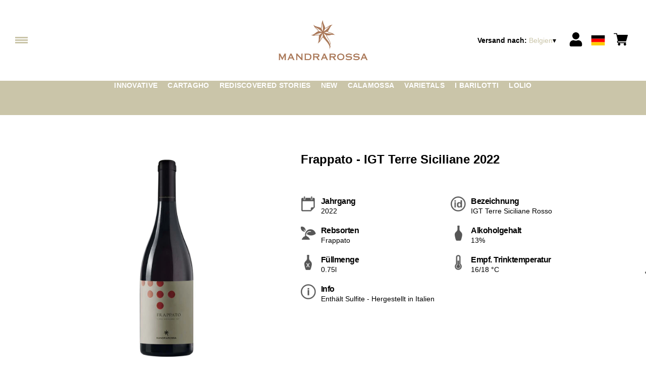

--- FILE ---
content_type: text/html; charset=utf-8
request_url: https://wineshop.mandrarossa.it/be/eur/de/produkte/frappato-igt-terre-siciliane-2022.html
body_size: 9409
content:
<!DOCTYPE html><html><head><meta charSet="utf-8"/><meta name="viewport" content="width=device-width, initial-scale=1"/><link rel="preload" as="image" href="/images/icons/times.svg"/><link rel="stylesheet" href="/_next/static/chunks/8b4e8763e44742e6.css" data-precedence="next"/><link rel="stylesheet" href="/_next/static/chunks/39f8333d56b377e0.css" data-precedence="next"/><link rel="stylesheet" href="/_next/static/chunks/c52b9deb00d98284.css" data-precedence="next"/><link rel="preload" as="script" fetchPriority="low" href="/_next/static/chunks/f8983db69ea27761.js"/><script src="/_next/static/chunks/9d83bf6be80f0152.js" async=""></script><script src="/_next/static/chunks/8ba968d24ba480f9.js" async=""></script><script src="/_next/static/chunks/c503035ed609efad.js" async=""></script><script src="/_next/static/chunks/4707448a3e0ffe15.js" async=""></script><script src="/_next/static/chunks/turbopack-34da2c0039231f9b.js" async=""></script><script src="/_next/static/chunks/f86ff78b1f6ea5a7.js" async=""></script><script src="/_next/static/chunks/a21ee17053080971.js" async=""></script><script src="/_next/static/chunks/0adc58d8f7eccdd0.js" async=""></script><script src="/_next/static/chunks/e728ab7f2ada3ae6.js" async=""></script><script src="/_next/static/chunks/eb71bf0572aab026.js" async=""></script><script src="/_next/static/chunks/4a27deb3307fe2b7.js" async=""></script><script src="/_next/static/chunks/afee7d9bd1f6d60d.js" async=""></script><script src="/_next/static/chunks/9e40b2944f36ca1b.js" async=""></script><script src="/_next/static/chunks/aba16040b3de4aaf.js" async=""></script><script src="/_next/static/chunks/076792eca682beba.js" async=""></script><script src="/_next/static/chunks/2fd0d01b8105eb54.js" async=""></script><script src="/_next/static/chunks/2fc23415490ab715.js" async=""></script><script src="/_next/static/chunks/5b8464ca3a2a43ad.js" async=""></script><link rel="preload" href="//cdn.iubenda.com/cs/iubenda_cs.js" as="script"/><title>Frappato - IGT Terre Siciliane 2022Mandrarossa</title><meta name="description" content="Entdecken Sie unsere Weine"/><link rel="canonical" href="https://wineshop.mandrarossa.it/be/eur/de/frappato-igt-terre-siciliane-2022"/><link rel="alternate" hrefLang="de" href="https://wineshop.mandrarossa.it/be/eur/de/frappato-igt-terre-siciliane-2022"/><link rel="alternate" hrefLang="en" href="https://wineshop.mandrarossa.it/be/eur/en/frappato-igt-terre-siciliane-2022"/><link rel="alternate" hrefLang="it" href="https://wineshop.mandrarossa.it/be/eur/it/frappato-igt-terre-siciliane-2022"/><meta property="og:title" content="Frappato - IGT Terre Siciliane 2022"/><meta property="og:description" content="Entdecken Sie unsere Weine"/><meta property="og:site_name" content="Shop - Vini Siciliani: La Sicilia che non ti aspetti | Mandrarossa"/><meta property="og:locale" content="de"/><meta property="og:image" content="https://www.datocms-assets.com/70630/1652084024-22561-wp.jpg?auto=format&amp;fit=max&amp;w=1200"/><meta property="og:image:width" content="1000"/><meta property="og:image:height" content="1000"/><meta property="og:type" content="article"/><meta name="twitter:card" content="summary"/><meta name="twitter:title" content="Frappato - IGT Terre Siciliane 2022"/><meta name="twitter:description" content="Entdecken Sie unsere Weine"/><meta name="twitter:image" content="https://www.datocms-assets.com/70630/1652084024-22561-wp.jpg?auto=format&amp;fit=max&amp;w=1200"/><meta name="twitter:image:width" content="1000"/><meta name="twitter:image:height" content="1000"/><link rel="icon" href="https://www.datocms-assets.com/70630/1657009816-new-mandrarossa_favicon.png?auto=format&amp;h=16&amp;w=16" sizes="16x16" type="image/png"/><link rel="icon" href="https://www.datocms-assets.com/70630/1657009816-new-mandrarossa_favicon.png?auto=format&amp;h=32&amp;w=32" sizes="32x32" type="image/png"/><link rel="icon" href="https://www.datocms-assets.com/70630/1657009816-new-mandrarossa_favicon.png?auto=format&amp;h=96&amp;w=96" sizes="96x96" type="image/png"/><link rel="icon" href="https://www.datocms-assets.com/70630/1657009816-new-mandrarossa_favicon.png?auto=format&amp;h=192&amp;w=192" sizes="192x192" type="image/png"/><link href="https://wineshop.cantinesettesoli.it/workspace/css/wpsettesoli.css" rel="stylesheet" type="text/css"/><script src="/_next/static/chunks/a6dad97d9634a72d.js" noModule=""></script></head><body><div hidden=""><!--$--><!--/$--></div><header><div class="wrap"><div class="nav"><div class="nav__menu"><nav class="site-nav"><div class="site-nav__toggle"><div class="site-nav__toggle__input__item"></div><div class="site-nav__toggle__input__item"></div><div class="site-nav__toggle__input__item"></div></div><div class="site-nav__menu "><div class="site-nav__toggle__label"><span class="site-nav__toggle__label__item"></span><span class="site-nav__toggle__label__item"></span></div><ul class="site-nav__menu__list"><li class="site-nav__menu__item "><a class="site-nav__menu__link " href="/be/eur/de/shipping" title="Lieferung &amp; Versand">Lieferung &amp; Versand</a></li><li class="site-nav__menu__item "><a class="site-nav__menu__link " href="/be/eur/de/kategorien/i-barilotti" title="I BARILOTTI">I BARILOTTI</a></li><li class="site-nav__menu__item "><a class="site-nav__menu__link " href="/be/eur/de/kategorien/varietals" title="VARIETALS">VARIETALS</a></li><li class="site-nav__menu__item "><a class="site-nav__menu__link " href="/be/eur/de/kategorien/calamossa" title="CALAMOSSA">CALAMOSSA</a></li><li class="site-nav__menu__item "><a class="site-nav__menu__link " href="/be/eur/de/kategorien/novita" title="NEW">NEW</a></li><li class="site-nav__menu__item "><a class="site-nav__menu__link " href="/be/eur/de/kategorien/rediscovered-stories" title="REDISCOVERED STORIES">REDISCOVERED STORIES</a></li><li class="site-nav__menu__item "><a class="site-nav__menu__link " href="/be/eur/de/kategorien/cartagho" title="CARTAGHO">CARTAGHO</a></li><li class="site-nav__menu__item "><a class="site-nav__menu__link " href="/be/eur/de/kategorien/innovative" title="INNOVATIVI">INNOVATIVI</a></li><li class="site-nav__menu__item "><a class="site-nav__menu__link " href="/be/eur/de/kategorien/lolio" title="LOLIO">LOLIO</a></li><li class="site-nav__menu__item "><a class="site-nav__menu__link " href="https://www.mandrarossa.it/en" title="Home">Home</a></li></ul><div class="site-nav__account"><div class="locale-switcher"><a type="button" class="locale-switcher__link" title="de"><img alt="de" loading="lazy" width="20" height="20" decoding="async" data-nimg="1" class="locale-switcher__image" style="color:transparent" src="/images/flags/de.svg"/></a><div class="locale-switcher__dropdown"><a href="/be/eur/it/prodotti/frappato-igt-terre-siciliane-2022" class="locale-switcher__dropdown__link" title="it"><img alt="it" loading="lazy" width="50" height="20" decoding="async" data-nimg="1" class="locale-switcher__dropdown__image" style="color:transparent" src="/images/flags/it.svg"/></a><a href="/be/eur/en/products/frappato-igt-terre-siciliane-2022" class="locale-switcher__dropdown__link" title="en"><img alt="en" loading="lazy" width="50" height="20" decoding="async" data-nimg="1" class="locale-switcher__dropdown__image" style="color:transparent" src="/images/flags/en.svg"/></a></div></div></div></div></nav></div><div class="nav__logo"><a href="/be/eur/de" aria-label="home"><picture><source srcSet="https://www.datocms-assets.com/70630/1657009823-new-mandrarossa_logo-header.png?auto=format&amp;dpr=0.25&amp;fit=max&amp;h=1800 385w,https://www.datocms-assets.com/70630/1657009823-new-mandrarossa_logo-header.png?auto=format&amp;dpr=0.5&amp;fit=max&amp;h=1800 770w,https://www.datocms-assets.com/70630/1657009823-new-mandrarossa_logo-header.png?auto=format&amp;dpr=0.75&amp;fit=max&amp;h=1800 1155w,https://www.datocms-assets.com/70630/1657009823-new-mandrarossa_logo-header.png?auto=format&amp;fit=max&amp;h=1800 1540w"/><img src="https://www.datocms-assets.com/70630/1657009823-new-mandrarossa_logo-header.png?auto=format&amp;fit=max&amp;h=1800" alt="" loading="lazy" style="aspect-ratio:revert-layer;width:revert-layer;max-width:revert-layer;height:revert-layer" referrerPolicy="no-referrer-when-downgrade"/></picture></a></div><div class="nav__account"><div class="auth__nav"><a href="/be/eur/de/account" class="auth__link" aria-label="Account"><svg width="28px" height="28px" xmlns="http://www.w3.org/2000/svg" viewBox="0 0 448 512" enable-background="new 0 0 14 16"><path fill="#000" d="M224 256c70.7 0 128-57.3 128-128S294.7 0 224 0 96 57.3 96 128s57.3 128 128 128zm89.6 32h-16.7c-22.2 10.2-46.9 16-72.9 16s-50.6-5.8-72.9-16h-16.7C60.2 288 0 348.2 0 422.4V464c0 26.5 21.5 48 48 48h352c26.5 0 48-21.5 48-48v-41.6c0-74.2-60.2-134.4-134.4-134.4z"></path></svg></a></div><div class="locale-switcher"><a type="button" class="locale-switcher__link" title="de"><img alt="de" loading="lazy" width="20" height="20" decoding="async" data-nimg="1" class="locale-switcher__image" style="color:transparent" src="/images/flags/de.svg"/></a><div class="locale-switcher__dropdown"><a href="/be/eur/it/prodotti/frappato-igt-terre-siciliane-2022" class="locale-switcher__dropdown__link" title="it"><img alt="it" loading="lazy" width="50" height="20" decoding="async" data-nimg="1" class="locale-switcher__dropdown__image" style="color:transparent" src="/images/flags/it.svg"/></a><a href="/be/eur/en/products/frappato-igt-terre-siciliane-2022" class="locale-switcher__dropdown__link" title="en"><img alt="en" loading="lazy" width="50" height="20" decoding="async" data-nimg="1" class="locale-switcher__dropdown__image" style="color:transparent" src="/images/flags/en.svg"/></a></div></div><div class="cart_nav"><a href="/be/eur/de/cart" class="cart_link" title="cart"><svg width="28px" height="28px" xmlns="http://www.w3.org/2000/svg" viewBox="0 -31 512 512" enable-background="new 0 0 14 16"><path fill="#000" d="M166 300.004h271.004c6.71 0 12.598-4.438 14.414-10.883l60.004-210.004c1.289-4.527.406-9.39-2.434-13.152A15.034 15.034 0 00497.004 60H131.37l-10.723-48.25A15 15 0 00106 0H15C6.71 0 0 6.71 0 15c0 8.293 6.71 15 15 15h78.96l54.169 243.75C132.19 280.68 121 296.543 121 315.004c0 24.812 20.187 45 45 45h271.004c8.293 0 15-6.707 15-15 0-8.29-6.707-15-15-15H166c-8.262 0-15-6.723-15-15s6.738-15 15-15zm-15 105c0 24.816 20.188 45 45.004 45 24.812 0 45-20.184 45-45 0-24.813-20.188-45-45-45-24.816 0-45.004 20.187-45.004 45zm211.004 0c0 24.816 20.187 45 45 45 24.816 0 45-20.184 45-45 0-24.813-20.184-45-45-45-24.813 0-45 20.187-45 45zm0 0"></path></svg><span class="cart_number"></span></a></div></div></div></div></header><main class="wrap"><section><script type="application/ld+json">{"@context":"https://schema.org","@type":"Product","name":"Frappato - IGT Terre Siciliane 2022","image":["https://www.datocms-assets.com/70630/1652084024-22561-wp.jpg?auto=format&fit=max&h=1800"],"description":"","sku":"22562-WP","brand":{"@type":"Brand","name":""},"offers":{"@type":"Offer","priceCurrency":"EUR","price":"9.60"}}</script></section><div class="category-menu"><div class="category-menu__list"><div class="category-menu__item"><a href="/be/eur/de/kategorien/innovative" title="Innovative">Innovative</a></div><div class="category-menu__item"><a href="/be/eur/de/kategorien/cartagho" title="Cartagho">Cartagho</a></div><div class="category-menu__item"><a href="/be/eur/de/kategorien/rediscovered-stories" title="Rediscovered Stories">Rediscovered Stories</a></div><div class="category-menu__item"><a href="/be/eur/de/kategorien/novita" title="NEW">NEW</a></div><div class="category-menu__item"><a href="/be/eur/de/kategorien/calamossa" title="Calamossa">Calamossa</a></div><div class="category-menu__item"><a href="/be/eur/de/kategorien/varietals" title="Varietals">Varietals</a></div><div class="category-menu__item"><a href="/be/eur/de/kategorien/i-barilotti" title="I Barilotti">I Barilotti</a></div><div class="category-menu__item"><a href="/be/eur/de/kategorien/lolio" title="Lolio">Lolio</a></div></div></div><div class="product-hero"><div class="product-hero__image"><div class="product-hero__image__gallery"><div class="swiper"><div class="swiper swiper-wrapper"><div class="swiper-wrapper"><div class="swiper-slide"><picture><source srcSet="https://www.datocms-assets.com/70630/1652084024-22561-wp.jpg?auto=format&amp;dpr=0.25&amp;fit=max&amp;h=1800 250w,https://www.datocms-assets.com/70630/1652084024-22561-wp.jpg?auto=format&amp;dpr=0.5&amp;fit=max&amp;h=1800 500w,https://www.datocms-assets.com/70630/1652084024-22561-wp.jpg?auto=format&amp;dpr=0.75&amp;fit=max&amp;h=1800 750w,https://www.datocms-assets.com/70630/1652084024-22561-wp.jpg?auto=format&amp;fit=max&amp;h=1800 1000w"/><img src="https://www.datocms-assets.com/70630/1652084024-22561-wp.jpg?auto=format&amp;fit=max&amp;h=1800" alt="" fetchPriority="high" style="aspect-ratio:revert-layer;width:revert-layer;max-width:revert-layer;height:revert-layer" referrerPolicy="no-referrer-when-downgrade"/></picture></div></div></div></div></div></div><div class="product-hero__content"><h1 class="product-hero__title">Frappato - IGT Terre Siciliane 2022</h1><div class="product-hero__description"></div><div class="product-hero__content__wrap"><div class="product-loading"><div class="product-hero__price"></div><div class="product-hero__component"><div class="product-hero__availability__wrap"></div><div class="line-2"></div></div></div></div><div class="product-hero__info-list"><div class="product-hero__info-item"><div class="product-info"><div class="product-info__icon"><picture><source srcSet="https://www.datocms-assets.com/70630/1613717704-iconvintage.png?auto=format&amp;max-w=80 57w"/><img src="https://www.datocms-assets.com/70630/1613717704-iconvintage.png?auto=format&amp;max-w=80" alt="" loading="lazy" style="aspect-ratio:revert-layer;width:revert-layer;max-width:revert-layer;height:revert-layer" referrerPolicy="no-referrer-when-downgrade"/></picture></div><div class="product-info__content"><div class="product-info__title">Jahrgang</div><div class="product-info__text">2022</div></div></div></div><div class="product-hero__info-item"><div class="product-info"><div class="product-info__icon"><picture><source srcSet="https://www.datocms-assets.com/70630/1613717700-icondenominazione.png?auto=format&amp;max-w=80 61w"/><img src="https://www.datocms-assets.com/70630/1613717700-icondenominazione.png?auto=format&amp;max-w=80" alt="" loading="lazy" style="aspect-ratio:revert-layer;width:revert-layer;max-width:revert-layer;height:revert-layer" referrerPolicy="no-referrer-when-downgrade"/></picture></div><div class="product-info__content"><div class="product-info__title">Bezeichnung</div><div class="product-info__text">IGT Terre Siciliane Rosso</div></div></div></div><div class="product-hero__info-item"><div class="product-info"><div class="product-info__icon"><picture><source srcSet="https://www.datocms-assets.com/70630/1634137393-iconvitigni.png?auto=format&amp;max-w=80 62w"/><img src="https://www.datocms-assets.com/70630/1634137393-iconvitigni.png?auto=format&amp;max-w=80" alt="" loading="lazy" style="aspect-ratio:revert-layer;width:revert-layer;max-width:revert-layer;height:revert-layer" referrerPolicy="no-referrer-when-downgrade"/></picture></div><div class="product-info__content"><div class="product-info__title">Rebsorten</div><div class="product-info__text">Frappato</div></div></div></div><div class="product-hero__info-item"><div class="product-info"><div class="product-info__icon"><picture><source srcSet="https://www.datocms-assets.com/70630/1613717695-iconalcol.png?auto=format&amp;max-w=80 32w"/><img src="https://www.datocms-assets.com/70630/1613717695-iconalcol.png?auto=format&amp;max-w=80" alt="" loading="lazy" style="aspect-ratio:revert-layer;width:revert-layer;max-width:revert-layer;height:revert-layer" referrerPolicy="no-referrer-when-downgrade"/></picture></div><div class="product-info__content"><div class="product-info__title">Alkoholgehalt</div><div class="product-info__text">13%</div></div></div></div><div class="product-hero__info-item"><div class="product-info"><div class="product-info__icon"><picture><source srcSet="https://www.datocms-assets.com/70630/1613717692-iconformato.png?auto=format&amp;max-w=80 32w"/><img src="https://www.datocms-assets.com/70630/1613717692-iconformato.png?auto=format&amp;max-w=80" alt="" loading="lazy" style="aspect-ratio:revert-layer;width:revert-layer;max-width:revert-layer;height:revert-layer" referrerPolicy="no-referrer-when-downgrade"/></picture></div><div class="product-info__content"><div class="product-info__title">Füllmenge</div><div class="product-info__text">0.75l</div></div></div></div><div class="product-hero__info-item"><div class="product-info"><div class="product-info__icon"><picture><source srcSet="https://www.datocms-assets.com/70630/1634137383-icontemperatura.png?auto=format&amp;max-w=80 31w"/><img src="https://www.datocms-assets.com/70630/1634137383-icontemperatura.png?auto=format&amp;max-w=80" alt="" loading="lazy" style="aspect-ratio:revert-layer;width:revert-layer;max-width:revert-layer;height:revert-layer" referrerPolicy="no-referrer-when-downgrade"/></picture></div><div class="product-info__content"><div class="product-info__title">Empf. Trinktemperatur</div><div class="product-info__text">16/18 °C</div></div></div></div><div class="product-hero__info-item"><div class="product-info"><div class="product-info__icon"><picture><source srcSet="https://www.datocms-assets.com/70630/1634137105-iconinfo.png?auto=format&amp;max-w=80 61w"/><img src="https://www.datocms-assets.com/70630/1634137105-iconinfo.png?auto=format&amp;max-w=80" alt="" loading="lazy" style="aspect-ratio:revert-layer;width:revert-layer;max-width:revert-layer;height:revert-layer" referrerPolicy="no-referrer-when-downgrade"/></picture></div><div class="product-info__content"><div class="product-info__title">Info</div><div class="product-info__text">Enthält Sulfite - Hergestellt in Italien</div></div></div></div></div></div></div></main><footer class="footer"><div class="footer__main"><div class="footer__logo"><a href="/be/eur/de" aria-label="home"><picture><source srcSet="https://www.datocms-assets.com/70630/1657009820-new-mandrarossa_logo-footer.png?auto=format&amp;dpr=0.25&amp;fit=max&amp;h=1800 385w,https://www.datocms-assets.com/70630/1657009820-new-mandrarossa_logo-footer.png?auto=format&amp;dpr=0.5&amp;fit=max&amp;h=1800 770w,https://www.datocms-assets.com/70630/1657009820-new-mandrarossa_logo-footer.png?auto=format&amp;dpr=0.75&amp;fit=max&amp;h=1800 1155w,https://www.datocms-assets.com/70630/1657009820-new-mandrarossa_logo-footer.png?auto=format&amp;fit=max&amp;h=1800 1540w"/><img src="https://www.datocms-assets.com/70630/1657009820-new-mandrarossa_logo-footer.png?auto=format&amp;fit=max&amp;h=1800" alt="" loading="lazy" style="aspect-ratio:revert-layer;width:revert-layer;max-width:revert-layer;height:revert-layer" referrerPolicy="no-referrer-when-downgrade"/></picture></a></div><div class="footer__blocks"><div class="footer__blocks__item"><h4 class="footer__blocks__item__title">Kontakt</h4><div class="footer__blocks__item__content"><p><strong>Mandrarossa Winery</strong><br />Contrada Puccia, 2 - 92013 Menfi (AG)<br /><br />Cantine Settesoli S.C.A.<br />Strada Statale, 115 - 92013 Menfi (AG)</p>
<p>P.IVA/C.F. 00071330849<br />Ufficio Registri di Agrigento, REA: AG-60895<br />Cap.Soc. VARIABILE (AL 30/06/2021: 9.963.654 &euro;)<br />cantinesettesoli@legalmail.it</p></div></div><div class="footer__blocks__item"><h4 class="footer__blocks__item__title"></h4><div class="footer__blocks__item__content"><p style="text-align: center;"><b>Kundenservice</b></p>
<p style="text-align: center;"><a href="mailto:mandrarossa@wineplatform.it">mandrarossa@wineplatform.it</a></p></div></div><div class="footer__blocks__item"><h4 class="footer__blocks__item__title"></h4><div class="footer__blocks__item__content"><p style="text-align: right;"><a href="https://wineshop.mandrarossa.it/it/eur/de/cookie-policy.html">Cookie-Richtlinie</a></p>
<p style="text-align: right;"><a href="https://wineshop.mandrarossa.it/it/eur/de/privacy-policy.html">Datenschutzerkl&auml;rung</a></p>
<p style="text-align: right;"><a href="https://wineshop.mandrarossa.it/it/eur/de/tos.html">Allgemeine Gesch&auml;ftsbedingungen</a></p>
<p style="text-align: right;"><a href="https://wineshop.mandrarossa.it/it/eur/de/shipping.html">Lieferung &amp; Versand</a></p></div></div></div></div></footer><!--$?--><template id="B:0"></template><!--/$--><div aria-label="Authentication"><div class="dialog "><div class="dialog__frame"><div class="dialog__header"><div class="dialog__close"><img class="dialog__close__icon" src="/images/icons/times.svg" alt="close"/></div></div><div class="dialog__body"><div class="auth"><h4 class="auth__title">anmelden</h4><form class="login"><div class="form_field"><label class="form_label">E-Mail-Addresse</label><input type="email" placeholder="E-Mail-Addresse" class="form_input" autoComplete="email" name="email"/><p class="form_error"></p></div><div class="form_field"><label class="form_label">Passwort</label><input type="password" placeholder="Passwort" class="form_input" autoComplete="current-password" name="password"/><p class="form_error"></p></div><button class="button--primary" type="submit">anmelden</button></form><button type="button" class="button--small-primary-link">Passwort vergessen?</button></div></div><div class="dialog__footer"><button class="button--small-primary-link" type="button">Haben Sie kein Konto? Erstellen Sie Ihr Konto</button></div></div></div></div><div class="dialog feedback-dialog"><div class="dialog__frame"><div class="dialog__header"><div class="dialog__close"><svg xmlns="http://www.w3.org/2000/svg" width="20" height="20" class="nav_color_icon"><g fill="#000" fill-rule="evenodd"><rect width="25" height="2" x="-2.954" y="8.686" rx="1" transform="rotate(45 9.546 9.686)"></rect><rect width="25" height="2" x="-2.954" y="8.686" rx="1" transform="rotate(-46 9.546 9.686)"></rect></g></svg></div></div><div class="dialog__body__content"><span class="dialog__body__content--title">Willkommen<!-- --> <b></b></span></div><div class="dialog__footer"><div class="feedback-dialog__buttons"><button type="button" class="feedback-dialog__buttons__cart">mit dem Einkaufen fortfahren</button><a href="/be/eur/de/account" class="feedback-dialog__buttons__close">Zu Ihrem Profil gehen</a></div></div></div></div><!--$--><!--/$--><style>.product-detail,
.product-hero {
    margin-left: auto;
    margin-right: auto;
}
.product-info__icon img {
    width: 100%;
    height: 100%;
    object-fit: contain;
}
.text-content__text {
    line-height: 1.3;
}</style><!--$--><!--/$--><script>requestAnimationFrame(function(){$RT=performance.now()});</script><script src="/_next/static/chunks/f8983db69ea27761.js" id="_R_" async=""></script><div hidden id="S:0"><div class="market-dialog "><div class="market-dialog__frame"><div class="market-dialog__header">Versandland wählen</div><form><div class="market-dialog__body"><div class="market-dialog__select"><select title="Versandland wählen" class="market-dialog__select__inner"><option value="BE">Belgien</option><option value="DE">Deutschland</option><option value="FR">Frankreich</option><option value="NL">Holland</option><option value="HK">Hong Kong</option><option value="IS">Island</option><option value="IT" selected="">Italien</option><option value="JP">Japan</option><option value="CO">Kolumbien</option><option value="NZ">Neuseeland</option><option value="NO">Norway</option><option value="CH">Schweiz</option><option value="SG">Singapore</option><option value="ZA">South Africa</option><option value="ES">Spanien</option><option value="TW">Taiwan</option><option value="US">Vereinigte Staaten</option><option value="GB">Vereinigtes Königreich</option><option value="AT">Österreich</option></select></div><div class="market-dialog__header">Sprache wählen</div><div class="market-dialog__select"><select title="Sprache wählen" class="market-dialog__select__inner"><option value="it">🇮🇹<!-- --> <!-- -->Italiano</option><option value="en">🇬🇧<!-- --> <!-- -->English</option><option value="de" selected="">🇩🇪<!-- --> <!-- -->Deutsch</option></select></div><div class="dialog__footer"><button type="submit" class="button--primary">auswählen</button></div></div></form></div></div></div><script>$RB=[];$RV=function(a){$RT=performance.now();for(var b=0;b<a.length;b+=2){var c=a[b],e=a[b+1];null!==e.parentNode&&e.parentNode.removeChild(e);var f=c.parentNode;if(f){var g=c.previousSibling,h=0;do{if(c&&8===c.nodeType){var d=c.data;if("/$"===d||"/&"===d)if(0===h)break;else h--;else"$"!==d&&"$?"!==d&&"$~"!==d&&"$!"!==d&&"&"!==d||h++}d=c.nextSibling;f.removeChild(c);c=d}while(c);for(;e.firstChild;)f.insertBefore(e.firstChild,c);g.data="$";g._reactRetry&&requestAnimationFrame(g._reactRetry)}}a.length=0};
$RC=function(a,b){if(b=document.getElementById(b))(a=document.getElementById(a))?(a.previousSibling.data="$~",$RB.push(a,b),2===$RB.length&&("number"!==typeof $RT?requestAnimationFrame($RV.bind(null,$RB)):(a=performance.now(),setTimeout($RV.bind(null,$RB),2300>a&&2E3<a?2300-a:$RT+300-a)))):b.parentNode.removeChild(b)};$RC("B:0","S:0")</script><script>(self.__next_f=self.__next_f||[]).push([0])</script><script>self.__next_f.push([1,"1:\"$Sreact.fragment\"\n2:I[49093,[\"/_next/static/chunks/f86ff78b1f6ea5a7.js\",\"/_next/static/chunks/a21ee17053080971.js\",\"/_next/static/chunks/0adc58d8f7eccdd0.js\",\"/_next/static/chunks/e728ab7f2ada3ae6.js\",\"/_next/static/chunks/eb71bf0572aab026.js\",\"/_next/static/chunks/4a27deb3307fe2b7.js\",\"/_next/static/chunks/afee7d9bd1f6d60d.js\"],\"default\"]\n3:I[78980,[\"/_next/static/chunks/f86ff78b1f6ea5a7.js\",\"/_next/static/chunks/a21ee17053080971.js\",\"/_next/static/chunks/0adc58d8f7eccdd0.js\",\"/_next/static/chunks/e728ab7f2ada3ae6.js\",\"/_next/static/chunks/eb71bf0572aab026.js\",\"/_next/static/chunks/4a27deb3307fe2b7.js\",\"/_next/static/chunks/afee7d9bd1f6d60d.js\"],\"default\"]\n4:I[39756,[\"/_next/static/chunks/f86ff78b1f6ea5a7.js\",\"/_next/static/chunks/a21ee17053080971.js\",\"/_next/static/chunks/0adc58d8f7eccdd0.js\",\"/_next/static/chunks/e728ab7f2ada3ae6.js\",\"/_next/static/chunks/eb71bf0572aab026.js\",\"/_next/static/chunks/4a27deb3307fe2b7.js\",\"/_next/static/chunks/afee7d9bd1f6d60d.js\"],\"default\"]\n5:I[37457,[\"/_next/static/chunks/f86ff78b1f6ea5a7.js\",\"/_next/static/chunks/a21ee17053080971.js\",\"/_next/static/chunks/0adc58d8f7eccdd0.js\",\"/_next/static/chunks/e728ab7f2ada3ae6.js\",\"/_next/static/chunks/eb71bf0572aab026.js\",\"/_next/static/chunks/4a27deb3307fe2b7.js\",\"/_next/static/chunks/afee7d9bd1f6d60d.js\"],\"default\"]\n6:I[22016,[\"/_next/static/chunks/f86ff78b1f6ea5a7.js\",\"/_next/static/chunks/a21ee17053080971.js\",\"/_next/static/chunks/0adc58d8f7eccdd0.js\",\"/_next/static/chunks/e728ab7f2ada3ae6.js\",\"/_next/static/chunks/eb71bf0572aab026.js\",\"/_next/static/chunks/4a27deb3307fe2b7.js\",\"/_next/static/chunks/afee7d9bd1f6d60d.js\",\"/_next/static/chunks/9e40b2944f36ca1b.js\"],\"default\"]\n7:I[81844,[\"/_next/static/chunks/f86ff78b1f6ea5a7.js\",\"/_next/static/chunks/a21ee17053080971.js\",\"/_next/static/chunks/0adc58d8f7eccdd0.js\",\"/_next/static/chunks/e728ab7f2ada3ae6.js\",\"/_next/static/chunks/eb71bf0572aab026.js\",\"/_next/static/chunks/4a27deb3307fe2b7.js\",\"/_next/static/chunks/afee7d9bd1f6d60d.js\"],\"default\"]\n8:I[87773,[\"/_next/static/chunks/f86ff78"])</script><script>self.__next_f.push([1,"b1f6ea5a7.js\",\"/_next/static/chunks/a21ee17053080971.js\",\"/_next/static/chunks/0adc58d8f7eccdd0.js\",\"/_next/static/chunks/e728ab7f2ada3ae6.js\",\"/_next/static/chunks/eb71bf0572aab026.js\",\"/_next/static/chunks/4a27deb3307fe2b7.js\",\"/_next/static/chunks/afee7d9bd1f6d60d.js\"],\"Toast\"]\na:I[97367,[\"/_next/static/chunks/f86ff78b1f6ea5a7.js\",\"/_next/static/chunks/a21ee17053080971.js\",\"/_next/static/chunks/0adc58d8f7eccdd0.js\",\"/_next/static/chunks/e728ab7f2ada3ae6.js\",\"/_next/static/chunks/eb71bf0572aab026.js\",\"/_next/static/chunks/4a27deb3307fe2b7.js\",\"/_next/static/chunks/afee7d9bd1f6d60d.js\"],\"OutletBoundary\"]\nc:I[14706,[\"/_next/static/chunks/f86ff78b1f6ea5a7.js\",\"/_next/static/chunks/a21ee17053080971.js\",\"/_next/static/chunks/0adc58d8f7eccdd0.js\",\"/_next/static/chunks/e728ab7f2ada3ae6.js\",\"/_next/static/chunks/eb71bf0572aab026.js\",\"/_next/static/chunks/4a27deb3307fe2b7.js\",\"/_next/static/chunks/afee7d9bd1f6d60d.js\"],\"AsyncMetadataOutlet\"]\ne:I[97367,[\"/_next/static/chunks/f86ff78b1f6ea5a7.js\",\"/_next/static/chunks/a21ee17053080971.js\",\"/_next/static/chunks/0adc58d8f7eccdd0.js\",\"/_next/static/chunks/e728ab7f2ada3ae6.js\",\"/_next/static/chunks/eb71bf0572aab026.js\",\"/_next/static/chunks/4a27deb3307fe2b7.js\",\"/_next/static/chunks/afee7d9bd1f6d60d.js\"],\"ViewportBoundary\"]\n10:I[97367,[\"/_next/static/chunks/f86ff78b1f6ea5a7.js\",\"/_next/static/chunks/a21ee17053080971.js\",\"/_next/static/chunks/0adc58d8f7eccdd0.js\",\"/_next/static/chunks/e728ab7f2ada3ae6.js\",\"/_next/static/chunks/eb71bf0572aab026.js\",\"/_next/static/chunks/4a27deb3307fe2b7.js\",\"/_next/static/chunks/afee7d9bd1f6d60d.js\"],\"MetadataBoundary\"]\n11:\"$Sreact.suspense\"\n13:I[68027,[\"/_next/static/chunks/f86ff78b1f6ea5a7.js\",\"/_next/static/chunks/a21ee17053080971.js\",\"/_next/static/chunks/0adc58d8f7eccdd0.js\",\"/_next/static/chunks/e728ab7f2ada3ae6.js\",\"/_next/static/chunks/eb71bf0572aab026.js\",\"/_next/static/chunks/4a27deb3307fe2b7.js\",\"/_next/static/chunks/afee7d9bd1f6d60d.js\"],\"default\"]\n:HL[\"/_next/static/chunks/8b4e8763e44742e6.css\",\"style\"]\n:HL[\"/_next/static/chunks/39"])</script><script>self.__next_f.push([1,"f8333d56b377e0.css\",\"style\"]\n:HL[\"/_next/static/chunks/c52b9deb00d98284.css\",\"style\"]\n"])</script><script>self.__next_f.push([1,"0:{\"P\":null,\"b\":\"build\",\"p\":\"\",\"c\":[\"\",\"be\",\"eur\",\"de\",\"produkte\",\"frappato-igt-terre-siciliane-2022.html\"],\"i\":false,\"f\":[[[\"\",{\"children\":[[\"market\",\"be\",\"d\"],{\"children\":[[\"currency\",\"eur\",\"d\"],{\"children\":[[\"lang\",\"de\",\"d\"],{\"children\":[\"products\",{\"children\":[[\"product\",\"frappato-igt-terre-siciliane-2022.html\",\"d\"],{\"children\":[\"__PAGE__\",{}]}]}]}]}]}]},\"$undefined\",\"$undefined\",true],[\"\",[\"$\",\"$1\",\"c\",{\"children\":[[[\"$\",\"link\",\"0\",{\"rel\":\"stylesheet\",\"href\":\"/_next/static/chunks/8b4e8763e44742e6.css\",\"precedence\":\"next\",\"crossOrigin\":\"$undefined\",\"nonce\":\"$undefined\"}],[\"$\",\"script\",\"script-0\",{\"src\":\"/_next/static/chunks/f86ff78b1f6ea5a7.js\",\"async\":true,\"nonce\":\"$undefined\"}],[\"$\",\"script\",\"script-1\",{\"src\":\"/_next/static/chunks/a21ee17053080971.js\",\"async\":true,\"nonce\":\"$undefined\"}],[\"$\",\"script\",\"script-2\",{\"src\":\"/_next/static/chunks/0adc58d8f7eccdd0.js\",\"async\":true,\"nonce\":\"$undefined\"}],[\"$\",\"script\",\"script-3\",{\"src\":\"/_next/static/chunks/e728ab7f2ada3ae6.js\",\"async\":true,\"nonce\":\"$undefined\"}],[\"$\",\"script\",\"script-4\",{\"src\":\"/_next/static/chunks/eb71bf0572aab026.js\",\"async\":true,\"nonce\":\"$undefined\"}],[\"$\",\"script\",\"script-5\",{\"src\":\"/_next/static/chunks/4a27deb3307fe2b7.js\",\"async\":true,\"nonce\":\"$undefined\"}],[\"$\",\"script\",\"script-6\",{\"src\":\"/_next/static/chunks/afee7d9bd1f6d60d.js\",\"async\":true,\"nonce\":\"$undefined\"}]],[\"$\",\"html\",null,{\"children\":[[\"$\",\"head\",null,{\"children\":[\"$\",\"link\",null,{\"href\":\"https://wineshop.cantinesettesoli.it/workspace/css/wpsettesoli.css\",\"rel\":\"stylesheet\",\"type\":\"text/css\"}]}],[\"$\",\"body\",null,{\"children\":[[\"$\",\"$L2\",null,{}],[\"$\",\"$L3\",null,{\"children\":[[\"$\",\"$L4\",null,{\"parallelRouterKey\":\"children\",\"error\":\"$undefined\",\"errorStyles\":\"$undefined\",\"errorScripts\":\"$undefined\",\"template\":[\"$\",\"$L5\",null,{}],\"templateStyles\":\"$undefined\",\"templateScripts\":\"$undefined\",\"notFound\":[[\"$\",\"div\",null,{\"style\":{\"display\":\"flex\",\"flexDirection\":\"column\",\"width\":\"100%\",\"height\":\"100vh\",\"alignItems\":\"center\",\"justifyContent\":\"center\"},\"children\":[[\"$\",\"h1\",null,{\"style\":{\"fontSize\":80,\"fontWeight\":\"bold\"},\"children\":\"Ops!\"}],[\"$\",\"p\",null,{\"style\":{\"fontSize\":20,\"marginBottom\":10},\"children\":\"We can't seem to find the page you're looking for.\"}],[\"$\",\"$L6\",null,{\"href\":\"/\",\"style\":{\"fontSize\":24},\"children\":\"Back to Homepage\"}]]}],[]],\"forbidden\":\"$undefined\",\"unauthorized\":\"$undefined\"}],\"\",[\"$\",\"$L7\",null,{}],[\"$\",\"$L8\",null,{}]]}]]}]]}]]}],{\"children\":[[\"market\",\"be\",\"d\"],[\"$\",\"$1\",\"c\",{\"children\":[null,[\"$\",\"$L4\",null,{\"parallelRouterKey\":\"children\",\"error\":\"$undefined\",\"errorStyles\":\"$undefined\",\"errorScripts\":\"$undefined\",\"template\":[\"$\",\"$L5\",null,{}],\"templateStyles\":\"$undefined\",\"templateScripts\":\"$undefined\",\"notFound\":\"$undefined\",\"forbidden\":\"$undefined\",\"unauthorized\":\"$undefined\"}]]}],{\"children\":[[\"currency\",\"eur\",\"d\"],[\"$\",\"$1\",\"c\",{\"children\":[null,[\"$\",\"$L4\",null,{\"parallelRouterKey\":\"children\",\"error\":\"$undefined\",\"errorStyles\":\"$undefined\",\"errorScripts\":\"$undefined\",\"template\":[\"$\",\"$L5\",null,{}],\"templateStyles\":\"$undefined\",\"templateScripts\":\"$undefined\",\"notFound\":\"$undefined\",\"forbidden\":\"$undefined\",\"unauthorized\":\"$undefined\"}]]}],{\"children\":[[\"lang\",\"de\",\"d\"],[\"$\",\"$1\",\"c\",{\"children\":[null,[\"$\",\"$L4\",null,{\"parallelRouterKey\":\"children\",\"error\":\"$undefined\",\"errorStyles\":\"$undefined\",\"errorScripts\":\"$undefined\",\"template\":[\"$\",\"$L5\",null,{}],\"templateStyles\":\"$undefined\",\"templateScripts\":\"$undefined\",\"notFound\":\"$undefined\",\"forbidden\":\"$undefined\",\"unauthorized\":\"$undefined\"}]]}],{\"children\":[\"products\",[\"$\",\"$1\",\"c\",{\"children\":[null,[\"$\",\"$L4\",null,{\"parallelRouterKey\":\"children\",\"error\":\"$undefined\",\"errorStyles\":\"$undefined\",\"errorScripts\":\"$undefined\",\"template\":[\"$\",\"$L5\",null,{}],\"templateStyles\":\"$undefined\",\"templateScripts\":\"$undefined\",\"notFound\":\"$undefined\",\"forbidden\":\"$undefined\",\"unauthorized\":\"$undefined\"}]]}],{\"children\":[[\"product\",\"frappato-igt-terre-siciliane-2022.html\",\"d\"],[\"$\",\"$1\",\"c\",{\"children\":[null,[\"$\",\"$L4\",null,{\"parallelRouterKey\":\"children\",\"error\":\"$undefined\",\"errorStyles\":\"$undefined\",\"errorScripts\":\"$undefined\",\"template\":[\"$\",\"$L5\",null,{}],\"templateStyles\":\"$undefined\",\"templateScripts\":\"$undefined\",\"notFound\":\"$undefined\",\"forbidden\":\"$undefined\",\"unauthorized\":\"$undefined\"}]]}],{\"children\":[\"__PAGE__\",[\"$\",\"$1\",\"c\",{\"children\":[\"$L9\",[[\"$\",\"link\",\"0\",{\"rel\":\"stylesheet\",\"href\":\"/_next/static/chunks/39f8333d56b377e0.css\",\"precedence\":\"next\",\"crossOrigin\":\"$undefined\",\"nonce\":\"$undefined\"}],[\"$\",\"link\",\"1\",{\"rel\":\"stylesheet\",\"href\":\"/_next/static/chunks/c52b9deb00d98284.css\",\"precedence\":\"next\",\"crossOrigin\":\"$undefined\",\"nonce\":\"$undefined\"}],[\"$\",\"script\",\"script-0\",{\"src\":\"/_next/static/chunks/aba16040b3de4aaf.js\",\"async\":true,\"nonce\":\"$undefined\"}],[\"$\",\"script\",\"script-1\",{\"src\":\"/_next/static/chunks/076792eca682beba.js\",\"async\":true,\"nonce\":\"$undefined\"}],[\"$\",\"script\",\"script-2\",{\"src\":\"/_next/static/chunks/2fd0d01b8105eb54.js\",\"async\":true,\"nonce\":\"$undefined\"}],[\"$\",\"script\",\"script-3\",{\"src\":\"/_next/static/chunks/2fc23415490ab715.js\",\"async\":true,\"nonce\":\"$undefined\"}],[\"$\",\"script\",\"script-4\",{\"src\":\"/_next/static/chunks/5b8464ca3a2a43ad.js\",\"async\":true,\"nonce\":\"$undefined\"}]],[\"$\",\"$La\",null,{\"children\":[\"$Lb\",[\"$\",\"$Lc\",null,{\"promise\":\"$@d\"}]]}]]}],{},null,false]},null,false]},null,false]},null,false]},null,false]},null,false]},null,false],[\"$\",\"$1\",\"h\",{\"children\":[null,[[\"$\",\"$Le\",null,{\"children\":\"$Lf\"}],null],[\"$\",\"$L10\",null,{\"children\":[\"$\",\"div\",null,{\"hidden\":true,\"children\":[\"$\",\"$11\",null,{\"fallback\":null,\"children\":\"$L12\"}]}]}]]}],false]],\"m\":\"$undefined\",\"G\":[\"$13\",[[\"$\",\"link\",\"0\",{\"rel\":\"stylesheet\",\"href\":\"/_next/static/chunks/8b4e8763e44742e6.css\",\"precedence\":\"next\",\"crossOrigin\":\"$undefined\",\"nonce\":\"$undefined\"}]]],\"s\":false,\"S\":false}\n"])</script><script>self.__next_f.push([1,"f:[[\"$\",\"meta\",\"0\",{\"charSet\":\"utf-8\"}],[\"$\",\"meta\",\"1\",{\"name\":\"viewport\",\"content\":\"width=device-width, initial-scale=1\"}]]\nb:null\n"])</script><script>self.__next_f.push([1,"14:I[27201,[\"/_next/static/chunks/f86ff78b1f6ea5a7.js\",\"/_next/static/chunks/a21ee17053080971.js\",\"/_next/static/chunks/0adc58d8f7eccdd0.js\",\"/_next/static/chunks/e728ab7f2ada3ae6.js\",\"/_next/static/chunks/eb71bf0572aab026.js\",\"/_next/static/chunks/4a27deb3307fe2b7.js\",\"/_next/static/chunks/afee7d9bd1f6d60d.js\"],\"IconMark\"]\n"])</script><script>self.__next_f.push([1,"d:{\"metadata\":[[\"$\",\"title\",\"0\",{\"children\":\"Frappato - IGT Terre Siciliane 2022Mandrarossa\"}],[\"$\",\"meta\",\"1\",{\"name\":\"description\",\"content\":\"Entdecken Sie unsere Weine\"}],[\"$\",\"link\",\"2\",{\"rel\":\"canonical\",\"href\":\"https://wineshop.mandrarossa.it/be/eur/de/frappato-igt-terre-siciliane-2022\"}],[\"$\",\"link\",\"3\",{\"rel\":\"alternate\",\"hrefLang\":\"de\",\"href\":\"https://wineshop.mandrarossa.it/be/eur/de/frappato-igt-terre-siciliane-2022\"}],[\"$\",\"link\",\"4\",{\"rel\":\"alternate\",\"hrefLang\":\"en\",\"href\":\"https://wineshop.mandrarossa.it/be/eur/en/frappato-igt-terre-siciliane-2022\"}],[\"$\",\"link\",\"5\",{\"rel\":\"alternate\",\"hrefLang\":\"it\",\"href\":\"https://wineshop.mandrarossa.it/be/eur/it/frappato-igt-terre-siciliane-2022\"}],[\"$\",\"meta\",\"6\",{\"property\":\"og:title\",\"content\":\"Frappato - IGT Terre Siciliane 2022\"}],[\"$\",\"meta\",\"7\",{\"property\":\"og:description\",\"content\":\"Entdecken Sie unsere Weine\"}],[\"$\",\"meta\",\"8\",{\"property\":\"og:site_name\",\"content\":\"Shop - Vini Siciliani: La Sicilia che non ti aspetti | Mandrarossa\"}],[\"$\",\"meta\",\"9\",{\"property\":\"og:locale\",\"content\":\"de\"}],[\"$\",\"meta\",\"10\",{\"property\":\"og:image\",\"content\":\"https://www.datocms-assets.com/70630/1652084024-22561-wp.jpg?auto=format\u0026fit=max\u0026w=1200\"}],[\"$\",\"meta\",\"11\",{\"property\":\"og:image:width\",\"content\":\"1000\"}],[\"$\",\"meta\",\"12\",{\"property\":\"og:image:height\",\"content\":\"1000\"}],[\"$\",\"meta\",\"13\",{\"property\":\"og:type\",\"content\":\"article\"}],[\"$\",\"meta\",\"14\",{\"name\":\"twitter:card\",\"content\":\"summary\"}],[\"$\",\"meta\",\"15\",{\"name\":\"twitter:title\",\"content\":\"Frappato - IGT Terre Siciliane 2022\"}],[\"$\",\"meta\",\"16\",{\"name\":\"twitter:description\",\"content\":\"Entdecken Sie unsere Weine\"}],[\"$\",\"meta\",\"17\",{\"name\":\"twitter:image\",\"content\":\"https://www.datocms-assets.com/70630/1652084024-22561-wp.jpg?auto=format\u0026fit=max\u0026w=1200\"}],[\"$\",\"meta\",\"18\",{\"name\":\"twitter:image:width\",\"content\":\"1000\"}],[\"$\",\"meta\",\"19\",{\"name\":\"twitter:image:height\",\"content\":\"1000\"}],[\"$\",\"link\",\"20\",{\"rel\":\"icon\",\"href\":\"https://www.datocms-assets.com/70630/1657009816-new-mandrarossa_favicon.png?auto=format\u0026h=16\u0026w=16\",\"sizes\":\"16x16\",\"type\":\"image/png\"}],[\"$\",\"link\",\"21\",{\"rel\":\"icon\",\"href\":\"https://www.datocms-assets.com/70630/1657009816-new-mandrarossa_favicon.png?auto=format\u0026h=32\u0026w=32\",\"sizes\":\"32x32\",\"type\":\"image/png\"}],[\"$\",\"link\",\"22\",{\"rel\":\"icon\",\"href\":\"https://www.datocms-assets.com/70630/1657009816-new-mandrarossa_favicon.png?auto=format\u0026h=96\u0026w=96\",\"sizes\":\"96x96\",\"type\":\"image/png\"}],[\"$\",\"link\",\"23\",{\"rel\":\"icon\",\"href\":\"https://www.datocms-assets.com/70630/1657009816-new-mandrarossa_favicon.png?auto=format\u0026h=192\u0026w=192\",\"sizes\":\"192x192\",\"type\":\"image/png\"}],[\"$\",\"$L14\",\"24\",{}]],\"error\":null,\"digest\":\"$undefined\"}\n"])</script><script>self.__next_f.push([1,"12:\"$d:metadata\"\n"])</script><script>self.__next_f.push([1,"15:I[85665,[\"/_next/static/chunks/f86ff78b1f6ea5a7.js\",\"/_next/static/chunks/a21ee17053080971.js\",\"/_next/static/chunks/0adc58d8f7eccdd0.js\",\"/_next/static/chunks/e728ab7f2ada3ae6.js\",\"/_next/static/chunks/eb71bf0572aab026.js\",\"/_next/static/chunks/4a27deb3307fe2b7.js\",\"/_next/static/chunks/afee7d9bd1f6d60d.js\",\"/_next/static/chunks/aba16040b3de4aaf.js\",\"/_next/static/chunks/076792eca682beba.js\",\"/_next/static/chunks/2fd0d01b8105eb54.js\",\"/_next/static/chunks/2fc23415490ab715.js\",\"/_next/static/chunks/5b8464ca3a2a43ad.js\"],\"Layout\"]\n"])</script><script>self.__next_f.push([1,"9:[\"$\",\"$L15\",null,{\"params\":{\"market\":\"be\",\"currency\":\"eur\",\"lang\":\"de\",\"product\":\"frappato-igt-terre-siciliane-2022.html\"},\"data\":{\"menu\":[{\"position\":1,\"titleItem\":\"\",\"parent\":null,\"linkType\":[{\"__typename\":\"InternalLinkRecord\",\"id\":\"12128283\",\"title\":\"Lieferung \u0026 Versand\",\"page\":{\"__typename\":\"PageRecord\",\"id\":\"12128280\",\"title\":\"Lieferung \u0026 Versand\",\"slug\":\"shipping\"}}],\"children\":[]},{\"position\":4,\"titleItem\":\"I BARILOTTI\",\"parent\":null,\"linkType\":[{\"__typename\":\"InternalLinkRecord\",\"id\":\"QhnYERU2SDWSzqzNznsCqg\",\"title\":\"I BARILOTTI\",\"page\":{\"__typename\":\"CategoryRecord\",\"id\":\"12550984\",\"name\":\"I Barilotti\",\"slug\":\"i-barilotti\"}}],\"children\":[]},{\"position\":5,\"titleItem\":\"VARIETALS\",\"parent\":null,\"linkType\":[{\"__typename\":\"InternalLinkRecord\",\"id\":\"QKKX94WXRxuMR8YDbdQNQA\",\"title\":\"VARIETALS\",\"page\":{\"__typename\":\"CategoryRecord\",\"id\":\"12128229\",\"name\":\"Varietals\",\"slug\":\"varietals\"}}],\"children\":[]},{\"position\":6,\"titleItem\":\"CALAMOSSA\",\"parent\":null,\"linkType\":[{\"__typename\":\"InternalLinkRecord\",\"id\":\"QMFXhCspRh-l17WBhU4ltQ\",\"title\":\"CALAMOSSA\",\"page\":{\"__typename\":\"CategoryRecord\",\"id\":\"12550983\",\"name\":\"Calamossa\",\"slug\":\"calamossa\"}}],\"children\":[]},{\"position\":7,\"titleItem\":\"NEW\",\"parent\":null,\"linkType\":[{\"__typename\":\"InternalLinkRecord\",\"id\":\"IoomOhnWTr28GRT7wDbStg\",\"title\":\"NEW\",\"page\":{\"__typename\":\"CategoryRecord\",\"id\":\"XAVAdyUeSF6RlzP3S1OxGg\",\"name\":\"NEW\",\"slug\":\"novita\"}}],\"children\":[]},{\"position\":9,\"titleItem\":\"REDISCOVERED STORIES\",\"parent\":null,\"linkType\":[{\"__typename\":\"InternalLinkRecord\",\"id\":\"CiVtqKf4R0ehvPeDfLLzQA\",\"title\":\"REDISCOVERED STORIES\",\"page\":{\"__typename\":\"CategoryRecord\",\"id\":\"12550981\",\"name\":\"Rediscovered Stories\",\"slug\":\"rediscovered-stories\"}}],\"children\":[]},{\"position\":10,\"titleItem\":\"CARTAGHO\",\"parent\":null,\"linkType\":[{\"__typename\":\"InternalLinkRecord\",\"id\":\"Sjci0LEkQ5WmXilpPNXx-g\",\"title\":\"CARTAGHO\",\"page\":{\"__typename\":\"CategoryRecord\",\"id\":\"12550982\",\"name\":\"Cartagho\",\"slug\":\"cartagho\"}}],\"children\":[]},{\"position\":11,\"titleItem\":\"INNOVATIVE\",\"parent\":null,\"linkType\":[{\"__typename\":\"InternalLinkRecord\",\"id\":\"GUnkJsolTi-Yneh6zFhVNA\",\"title\":\"INNOVATIVI\",\"page\":{\"__typename\":\"CategoryRecord\",\"id\":\"12128230\",\"name\":\"Innovative\",\"slug\":\"innovative\"}}],\"children\":[]},{\"position\":12,\"titleItem\":\"LOLIO\",\"parent\":null,\"linkType\":[{\"__typename\":\"InternalLinkRecord\",\"id\":\"Bf1AKaOOSoSNndy4VyJHSA\",\"title\":\"LOLIO\",\"page\":{\"__typename\":\"CategoryRecord\",\"id\":\"AhFoJD_SRvelAR23980QtA\",\"name\":\"Lolio\",\"slug\":\"lolio\"}}],\"children\":[]},{\"position\":14,\"titleItem\":\"\",\"parent\":null,\"linkType\":[{\"__typename\":\"ExternalLinkRecord\",\"title\":\"Home\",\"url\":\"https://www.mandrarossa.it/en\"}],\"children\":[]}],\"pages\":[{\"title\":\"Lieferung \u0026 Versand\",\"slug\":\"shipping\"},{\"title\":\"Allgemeine Verkaufsbedingungen\",\"slug\":\"tos\"},{\"title\":\"Datenschutzerklärung\",\"slug\":\"privacy-policy\"},{\"title\":\"Cookie-Richtlinie\",\"slug\":\"cookie-policy\"},{\"title\":\"About de\",\"slug\":\"about-de\"}],\"header\":{\"logo\":null},\"footer\":{\"title\":\"Mandrarossa\",\"logo\":{\"id\":\"14414093\",\"url\":\"https://www.datocms-assets.com/70630/1657009820-new-mandrarossa_logo-footer.png?auto=format\u0026h=700\",\"thumb\":\"https://www.datocms-assets.com/70630/1657009820-new-mandrarossa_logo-footer.png?auto=format\u0026h=90\",\"slide\":\"https://www.datocms-assets.com/70630/1657009820-new-mandrarossa_logo-footer.png?auto=format\u0026h=700\",\"responsiveImage\":{\"src\":\"https://www.datocms-assets.com/70630/1657009820-new-mandrarossa_logo-footer.png?auto=format\u0026fit=max\u0026h=1800\",\"srcSet\":\"https://www.datocms-assets.com/70630/1657009820-new-mandrarossa_logo-footer.png?auto=format\u0026dpr=0.25\u0026fit=max\u0026h=1800 385w,https://www.datocms-assets.com/70630/1657009820-new-mandrarossa_logo-footer.png?auto=format\u0026dpr=0.5\u0026fit=max\u0026h=1800 770w,https://www.datocms-assets.com/70630/1657009820-new-mandrarossa_logo-footer.png?auto=format\u0026dpr=0.75\u0026fit=max\u0026h=1800 1155w,https://www.datocms-assets.com/70630/1657009820-new-mandrarossa_logo-footer.png?auto=format\u0026fit=max\u0026h=1800 1540w\",\"width\":1540,\"height\":310,\"alt\":null,\"title\":null}},\"footerBlocks\":[{\"title\":\"Kontakt\",\"content\":\"\u003cp\u003e\u003cstrong\u003eMandrarossa Winery\u003c/strong\u003e\u003cbr /\u003eContrada Puccia, 2 - 92013 Menfi (AG)\u003cbr /\u003e\u003cbr /\u003eCantine Settesoli S.C.A.\u003cbr /\u003eStrada Statale, 115 - 92013 Menfi (AG)\u003c/p\u003e\\n\u003cp\u003eP.IVA/C.F. 00071330849\u003cbr /\u003eUfficio Registri di Agrigento, REA: AG-60895\u003cbr /\u003eCap.Soc. VARIABILE (AL 30/06/2021: 9.963.654 \u0026euro;)\u003cbr /\u003ecantinesettesoli@legalmail.it\u003c/p\u003e\",\"link\":[]},{\"title\":\"\",\"content\":\"\u003cp style=\\\"text-align: center;\\\"\u003e\u003cb\u003eKundenservice\u003c/b\u003e\u003c/p\u003e\\n\u003cp style=\\\"text-align: center;\\\"\u003e\u003ca href=\\\"mailto:mandrarossa@wineplatform.it\\\"\u003emandrarossa@wineplatform.it\u003c/a\u003e\u003c/p\u003e\",\"link\":[]},{\"title\":\"\",\"content\":\"\u003cp style=\\\"text-align: right;\\\"\u003e\u003ca href=\\\"https://wineshop.mandrarossa.it/it/eur/de/cookie-policy.html\\\"\u003eCookie-Richtlinie\u003c/a\u003e\u003c/p\u003e\\n\u003cp style=\\\"text-align: right;\\\"\u003e\u003ca href=\\\"https://wineshop.mandrarossa.it/it/eur/de/privacy-policy.html\\\"\u003eDatenschutzerkl\u0026auml;rung\u003c/a\u003e\u003c/p\u003e\\n\u003cp style=\\\"text-align: right;\\\"\u003e\u003ca href=\\\"https://wineshop.mandrarossa.it/it/eur/de/tos.html\\\"\u003eAllgemeine Gesch\u0026auml;ftsbedingungen\u003c/a\u003e\u003c/p\u003e\\n\u003cp style=\\\"text-align: right;\\\"\u003e\u003ca href=\\\"https://wineshop.mandrarossa.it/it/eur/de/shipping.html\\\"\u003eLieferung \u0026amp; Versand\u003c/a\u003e\u003c/p\u003e\",\"link\":[]}]},\"site\":{\"favicon\":[{\"attributes\":{\"sizes\":\"16x16\",\"type\":\"image/png\",\"rel\":\"icon\",\"href\":\"https://www.datocms-assets.com/70630/1657009816-new-mandrarossa_favicon.png?auto=format\u0026h=16\u0026w=16\"},\"content\":null,\"tag\":\"link\"},{\"attributes\":{\"sizes\":\"32x32\",\"type\":\"image/png\",\"rel\":\"icon\",\"href\":\"https://www.datocms-assets.com/70630/1657009816-new-mandrarossa_favicon.png?auto=format\u0026h=32\u0026w=32\"},\"content\":null,\"tag\":\"link\"},{\"attributes\":{\"sizes\":\"96x96\",\"type\":\"image/png\",\"rel\":\"icon\",\"href\":\"https://www.datocms-assets.com/70630/1657009816-new-mandrarossa_favicon.png?auto=format\u0026h=96\u0026w=96\"},\"content\":null,\"tag\":\"link\"},{\"attributes\":{\"sizes\":\"192x192\",\"type\":\"image/png\",\"rel\":\"icon\",\"href\":\"https://www.datocms-assets.com/70630/1657009816-new-mandrarossa_favicon.png?auto=format\u0026h=192\u0026w=192\"},\"content\":null,\"tag\":\"link\"}],\"globalSeo\":{\"siteName\":\"Shop - Vini Siciliani: La Sicilia che non ti aspetti | Mandrarossa\",\"fallbackSeo\":{\"title\":\"Shop - Vini Siciliani: La Sicilia che non ti aspetti | \",\"description\":\"Entdecken Sie unsere Weine\",\"image\":null}}},\"config\":{\"logo\":{\"id\":\"14414094\",\"url\":\"https://www.datocms-assets.com/70630/1657009823-new-mandrarossa_logo-header.png?auto=format\u0026h=700\",\"thumb\":\"https://www.datocms-assets.com/70630/1657009823-new-mandrarossa_logo-header.png?auto=format\u0026h=90\",\"slide\":\"https://www.datocms-assets.com/70630/1657009823-new-mandrarossa_logo-header.png?auto=format\u0026h=700\",\"responsiveImage\":{\"src\":\"https://www.datocms-assets.com/70630/1657009823-new-mandrarossa_logo-header.png?auto=format\u0026fit=max\u0026h=1800\",\"srcSet\":\"https://www.datocms-assets.com/70630/1657009823-new-mandrarossa_logo-header.png?auto=format\u0026dpr=0.25\u0026fit=max\u0026h=1800 385w,https://www.datocms-assets.com/70630/1657009823-new-mandrarossa_logo-header.png?auto=format\u0026dpr=0.5\u0026fit=max\u0026h=1800 770w,https://www.datocms-assets.com/70630/1657009823-new-mandrarossa_logo-header.png?auto=format\u0026dpr=0.75\u0026fit=max\u0026h=1800 1155w,https://www.datocms-assets.com/70630/1657009823-new-mandrarossa_logo-header.png?auto=format\u0026fit=max\u0026h=1800 1540w\",\"width\":1540,\"height\":310,\"alt\":null,\"title\":null}}},\"privacy\":{\"id\":\"12128250\",\"contentBlock\":[{\"__typename\":\"TextInlineRecord\",\"textContent\":\"\u003cp\u003eHiermit erkl\u0026auml;re ich, dass ich die\u003c/p\u003e\"},{\"__typename\":\"InternalLinkRecord\",\"id\":\"12128327\",\"title\":\"Datenschutzerklärung\",\"page\":{\"__typename\":\"PageRecord\",\"id\":\"12128299\",\"title\":\"Datenschutzerklärung\",\"slug\":\"privacy-policy\"}},{\"__typename\":\"TextInlineRecord\",\"textContent\":\"\u003cp\u003eeingesehen habe und die\u003c/p\u003e\"},{\"__typename\":\"InternalLinkRecord\",\"id\":\"12128328\",\"title\":\"Allgemeinen Geschäftsbedingungen\",\"page\":{\"__typename\":\"PageRecord\",\"id\":\"12128291\",\"title\":\"Allgemeine Verkaufsbedingungen\",\"slug\":\"tos\"}},{\"__typename\":\"TextInlineRecord\",\"textContent\":\"\u003cp\u003eder Dienstleistung akzeptiere\u003c/p\u003e\"}]},\"subscribe\":{\"contentBlock\":[{\"__typename\":\"TextInlineRecord\",\"textContent\":\"\u003cp\u003eIch stimme der Verarbeitung meiner personenbezogenen Daten zu Marketingzwecken zu, um Mitteilungen mit Informations- und/oder Werbeinhalten zu erhalten.\u003c/p\u003e\"}]},\"profiling\":null},\"alts\":{\"de\":{\"path\":\"produkte/frappato-igt-terre-siciliane-2022\",\"value\":\"frappato-igt-terre-siciliane-2022\",\"locale\":\"de\"},\"en\":{\"path\":\"products/frappato-igt-terre-siciliane-2022\",\"value\":\"frappato-igt-terre-siciliane-2022\",\"locale\":\"en\"},\"it\":{\"path\":\"prodotti/frappato-igt-terre-siciliane-2022\",\"value\":\"frappato-igt-terre-siciliane-2022\",\"locale\":\"it\"}},\"cssBodyClass\":\"product-page\",\"children\":[\"$L16\",\"$L17\",\"$L18\"]}]\n"])</script><script>self.__next_f.push([1,"19:I[28880,[\"/_next/static/chunks/f86ff78b1f6ea5a7.js\",\"/_next/static/chunks/a21ee17053080971.js\",\"/_next/static/chunks/0adc58d8f7eccdd0.js\",\"/_next/static/chunks/e728ab7f2ada3ae6.js\",\"/_next/static/chunks/eb71bf0572aab026.js\",\"/_next/static/chunks/4a27deb3307fe2b7.js\",\"/_next/static/chunks/afee7d9bd1f6d60d.js\",\"/_next/static/chunks/aba16040b3de4aaf.js\",\"/_next/static/chunks/076792eca682beba.js\",\"/_next/static/chunks/2fd0d01b8105eb54.js\",\"/_next/static/chunks/2fc23415490ab715.js\",\"/_next/static/chunks/5b8464ca3a2a43ad.js\"],\"Product\"]\n16:[\"$\",\"section\",null,{\"children\":[\"$\",\"script\",null,{\"type\":\"application/ld+json\",\"dangerouslySetInnerHTML\":{\"__html\":\"{\\\"@context\\\":\\\"https://schema.org\\\",\\\"@type\\\":\\\"Product\\\",\\\"name\\\":\\\"Frappato - IGT Terre Siciliane 2022\\\",\\\"image\\\":[\\\"https://www.datocms-assets.com/70630/1652084024-22561-wp.jpg?auto=format\u0026fit=max\u0026h=1800\\\"],\\\"description\\\":\\\"\\\",\\\"sku\\\":\\\"22562-WP\\\",\\\"brand\\\":{\\\"@type\\\":\\\"Brand\\\",\\\"name\\\":\\\"\\\"},\\\"offers\\\":{\\\"@type\\\":\\\"Offer\\\",\\\"priceCurrency\\\":\\\"EUR\\\",\\\"price\\\":\\\"9.60\\\"}}\"}}]}]\n"])</script><script>self.__next_f.push([1,"17:[\"$\",\"div\",null,{\"className\":\"category-menu\",\"children\":[\"$\",\"div\",null,{\"className\":\"category-menu__list\",\"children\":[[\"$\",\"div\",\"12128230\",{\"className\":\"category-menu__item\",\"children\":[\"$\",\"a\",null,{\"href\":\"/be/eur/de/kategorien/innovative\",\"title\":\"Innovative\",\"children\":\"Innovative\"}]}],[\"$\",\"div\",\"12550982\",{\"className\":\"category-menu__item\",\"children\":[\"$\",\"a\",null,{\"href\":\"/be/eur/de/kategorien/cartagho\",\"title\":\"Cartagho\",\"children\":\"Cartagho\"}]}],[\"$\",\"div\",\"12550981\",{\"className\":\"category-menu__item\",\"children\":[\"$\",\"a\",null,{\"href\":\"/be/eur/de/kategorien/rediscovered-stories\",\"title\":\"Rediscovered Stories\",\"children\":\"Rediscovered Stories\"}]}],[\"$\",\"div\",\"XAVAdyUeSF6RlzP3S1OxGg\",{\"className\":\"category-menu__item\",\"children\":[\"$\",\"a\",null,{\"href\":\"/be/eur/de/kategorien/novita\",\"title\":\"NEW\",\"children\":\"NEW\"}]}],[\"$\",\"div\",\"12550983\",{\"className\":\"category-menu__item\",\"children\":[\"$\",\"a\",null,{\"href\":\"/be/eur/de/kategorien/calamossa\",\"title\":\"Calamossa\",\"children\":\"Calamossa\"}]}],[\"$\",\"div\",\"12128229\",{\"className\":\"category-menu__item\",\"children\":[\"$\",\"a\",null,{\"href\":\"/be/eur/de/kategorien/varietals\",\"title\":\"Varietals\",\"children\":\"Varietals\"}]}],[\"$\",\"div\",\"12550984\",{\"className\":\"category-menu__item\",\"children\":[\"$\",\"a\",null,{\"href\":\"/be/eur/de/kategorien/i-barilotti\",\"title\":\"I Barilotti\",\"children\":\"I Barilotti\"}]}],[\"$\",\"div\",\"AhFoJD_SRvelAR23980QtA\",{\"className\":\"category-menu__item\",\"children\":[\"$\",\"a\",null,{\"href\":\"/be/eur/de/kategorien/lolio\",\"title\":\"Lolio\",\"children\":\"Lolio\"}]}]]}]}]\n"])</script><script>self.__next_f.push([1,"18:[\"$\",\"$L19\",null,{\"product\":{\"isBundle\":false,\"slug\":\"frappato-igt-terre-siciliane-2022\",\"skuCode\":\"22562-WP\",\"name\":\"Frappato - IGT Terre Siciliane 2022\",\"description\":\"\",\"brand\":\"\",\"cssBodyClass\":\"\",\"contentBlocks\":[],\"images\":[{\"id\":\"5129595\",\"url\":\"https://www.datocms-assets.com/70630/1652084024-22561-wp.jpg?auto=format\u0026h=700\",\"thumb\":\"https://www.datocms-assets.com/70630/1652084024-22561-wp.jpg?auto=format\u0026h=90\",\"slide\":\"https://www.datocms-assets.com/70630/1652084024-22561-wp.jpg?auto=format\u0026h=700\",\"responsiveImage\":{\"src\":\"https://www.datocms-assets.com/70630/1652084024-22561-wp.jpg?auto=format\u0026fit=max\u0026h=1800\",\"srcSet\":\"https://www.datocms-assets.com/70630/1652084024-22561-wp.jpg?auto=format\u0026dpr=0.25\u0026fit=max\u0026h=1800 250w,https://www.datocms-assets.com/70630/1652084024-22561-wp.jpg?auto=format\u0026dpr=0.5\u0026fit=max\u0026h=1800 500w,https://www.datocms-assets.com/70630/1652084024-22561-wp.jpg?auto=format\u0026dpr=0.75\u0026fit=max\u0026h=1800 750w,https://www.datocms-assets.com/70630/1652084024-22561-wp.jpg?auto=format\u0026fit=max\u0026h=1800 1000w\",\"width\":1000,\"height\":1000,\"alt\":null,\"title\":null}}],\"updatedAt\":\"2024-09-11T14:28:36+02:00\",\"createdAt\":\"2023-05-31T12:01:07+02:00\",\"tabs\":[],\"infos\":[{\"label\":\"Jahrgang\",\"value\":\"2022\",\"icon\":{\"url\":\"https://www.datocms-assets.com/70630/1613717704-iconvintage.png?auto=format\u0026max-w=80\",\"responsiveImage\":{\"src\":\"https://www.datocms-assets.com/70630/1613717704-iconvintage.png?auto=format\u0026max-w=80\",\"srcSet\":\"https://www.datocms-assets.com/70630/1613717704-iconvintage.png?auto=format\u0026max-w=80 57w\",\"width\":57,\"height\":62,\"alt\":null,\"title\":null}}},{\"label\":\"Bezeichnung\",\"value\":\"IGT Terre Siciliane Rosso\",\"icon\":{\"url\":\"https://www.datocms-assets.com/70630/1613717700-icondenominazione.png?auto=format\u0026max-w=80\",\"responsiveImage\":{\"src\":\"https://www.datocms-assets.com/70630/1613717700-icondenominazione.png?auto=format\u0026max-w=80\",\"srcSet\":\"https://www.datocms-assets.com/70630/1613717700-icondenominazione.png?auto=format\u0026max-w=80 61w\",\"width\":61,\"height\":61,\"alt\":null,\"title\":null}}},{\"label\":\"Rebsorten\",\"value\":\"Frappato\",\"icon\":{\"url\":\"https://www.datocms-assets.com/70630/1634137393-iconvitigni.png?auto=format\u0026max-w=80\",\"responsiveImage\":{\"src\":\"https://www.datocms-assets.com/70630/1634137393-iconvitigni.png?auto=format\u0026max-w=80\",\"srcSet\":\"https://www.datocms-assets.com/70630/1634137393-iconvitigni.png?auto=format\u0026max-w=80 62w\",\"width\":62,\"height\":52,\"alt\":null,\"title\":null}}},{\"label\":\"Alkoholgehalt\",\"value\":\"13%\",\"icon\":{\"url\":\"https://www.datocms-assets.com/70630/1613717695-iconalcol.png?auto=format\u0026max-w=80\",\"responsiveImage\":{\"src\":\"https://www.datocms-assets.com/70630/1613717695-iconalcol.png?auto=format\u0026max-w=80\",\"srcSet\":\"https://www.datocms-assets.com/70630/1613717695-iconalcol.png?auto=format\u0026max-w=80 32w\",\"width\":32,\"height\":64,\"alt\":null,\"title\":null}}},{\"label\":\"Füllmenge\",\"value\":\"0.75l\",\"icon\":{\"url\":\"https://www.datocms-assets.com/70630/1613717692-iconformato.png?auto=format\u0026max-w=80\",\"responsiveImage\":{\"src\":\"https://www.datocms-assets.com/70630/1613717692-iconformato.png?auto=format\u0026max-w=80\",\"srcSet\":\"https://www.datocms-assets.com/70630/1613717692-iconformato.png?auto=format\u0026max-w=80 32w\",\"width\":32,\"height\":64,\"alt\":null,\"title\":null}}},{\"label\":\"Empf. Trinktemperatur\",\"value\":\"16/18 °C\",\"icon\":{\"url\":\"https://www.datocms-assets.com/70630/1634137383-icontemperatura.png?auto=format\u0026max-w=80\",\"responsiveImage\":{\"src\":\"https://www.datocms-assets.com/70630/1634137383-icontemperatura.png?auto=format\u0026max-w=80\",\"srcSet\":\"https://www.datocms-assets.com/70630/1634137383-icontemperatura.png?auto=format\u0026max-w=80 31w\",\"width\":31,\"height\":67,\"alt\":null,\"title\":null}}},{\"label\":\"Info\",\"value\":\"Enthält Sulfite - Hergestellt in Italien\",\"icon\":{\"url\":\"https://www.datocms-assets.com/70630/1634137105-iconinfo.png?auto=format\u0026max-w=80\",\"responsiveImage\":{\"src\":\"https://www.datocms-assets.com/70630/1634137105-iconinfo.png?auto=format\u0026max-w=80\",\"srcSet\":\"https://www.datocms-assets.com/70630/1634137105-iconinfo.png?auto=format\u0026max-w=80 61w\",\"width\":61,\"height\":61,\"alt\":null,\"title\":null}}}],\"alts\":[{\"locale\":\"de\",\"value\":\"frappato-igt-terre-siciliane-2022\"},{\"locale\":\"en\",\"value\":\"frappato-igt-terre-siciliane-2022\"},{\"locale\":\"it\",\"value\":\"frappato-igt-terre-siciliane-2022\"}],\"seo\":[{\"attributes\":null,\"content\":\"Frappato - IGT Terre Siciliane 2022Mandrarossa\",\"tag\":\"title\"},{\"attributes\":{\"property\":\"og:title\",\"content\":\"Frappato - IGT Terre Siciliane 2022\"},\"content\":null,\"tag\":\"meta\"},{\"attributes\":{\"name\":\"twitter:title\",\"content\":\"Frappato - IGT Terre Siciliane 2022\"},\"content\":null,\"tag\":\"meta\"},{\"attributes\":{\"name\":\"description\",\"content\":\"Entdecken Sie unsere Weine\"},\"content\":null,\"tag\":\"meta\"},{\"attributes\":{\"property\":\"og:description\",\"content\":\"Entdecken Sie unsere Weine\"},\"content\":null,\"tag\":\"meta\"},{\"attributes\":{\"name\":\"twitter:description\",\"content\":\"Entdecken Sie unsere Weine\"},\"content\":null,\"tag\":\"meta\"},{\"attributes\":{\"property\":\"og:image\",\"content\":\"https://www.datocms-assets.com/70630/1652084024-22561-wp.jpg?auto=format\u0026fit=max\u0026w=1200\"},\"content\":null,\"tag\":\"meta\"},{\"attributes\":{\"property\":\"og:image:width\",\"content\":\"1000\"},\"content\":null,\"tag\":\"meta\"},{\"attributes\":{\"property\":\"og:image:height\",\"content\":\"1000\"},\"content\":null,\"tag\":\"meta\"},{\"attributes\":{\"name\":\"twitter:image\",\"content\":\"https://www.datocms-assets.com/70630/1652084024-22561-wp.jpg?auto=format\u0026fit=max\u0026w=1200\"},\"content\":null,\"tag\":\"meta\"},{\"attributes\":{\"property\":\"og:locale\",\"content\":\"de\"},\"content\":null,\"tag\":\"meta\"},{\"attributes\":{\"property\":\"og:type\",\"content\":\"article\"},\"content\":null,\"tag\":\"meta\"},{\"attributes\":{\"property\":\"og:site_name\",\"content\":\"Shop - Vini Siciliani: La Sicilia che non ti aspetti | Mandrarossa\"},\"content\":null,\"tag\":\"meta\"},{\"attributes\":{\"property\":\"article:modified_time\",\"content\":\"2024-09-11T12:28:36Z\"},\"content\":null,\"tag\":\"meta\"},{\"attributes\":{\"name\":\"twitter:card\",\"content\":\"summary\"},\"content\":null,\"tag\":\"meta\"}],\"relatedProducts\":[]},\"baseUrl\":\"/be/eur/de\",\"locale\":\"de\",\"children\":[]}]\n"])</script></body></html>

--- FILE ---
content_type: text/css
request_url: https://wineshop.cantinesettesoli.it/workspace/css/wpsettesoli.css
body_size: 20324
content:
  @import url("https://use.typekit.net/wqh7hre.css");
@import url('https://fonts.googleapis.com/css2?family=Raleway:ital,wght@0,100..900;1,100..900&display=swap')


/*!
 * BEMO 2 core
 * https://github.com/cantierecreativo/bemo
 *
 * Released under MIT license. Copyright (c) 2019
 */@supports (--css: variables){:root{--color-white: #fff;--color-gray: #6c757d;--color-black: #000;--color-primary: #CAC5A9;--color-secondary: #6C8BB8;--font-size-regular: 14px;--font-size-alpha: 30px;--font-size-beta: 27px;--font-size-gamma: 22px;--font-size-delta: 18px;--font-size-smallprint: 13px;--font-size-milli: 12px;--breakpoint-palm: 0px;--breakpoint-tab: 480px;--breakpoint-lap: 720px;--breakpoint-desk: 1024px;--breakpoint-monitor: 1280px;--breakpoint-wall: 1440px;--breakpoint-full: 1920px;--transition-material: cubic-bezier(0.55, 0, 0.1, 1);--transition-inertial: cubic-bezier(0.19, 1, 0.22, 1);--transition-bounce: cubic-bezier(0.175, 0.885, 0.32, 1.275);--transition-ease-in-out: cubic-bezier(0.645, 0.045, 0.355, 1);--transition-ease-in: cubic-bezier(0.55, 0.055, 0.675, 0.19);--transition-ease-out: cubic-bezier(0.215, 0.61, 0.355, 1)}[data-theme="default"]{--color-white: #fff;--color-gray: #6c757d;--color-black: #000;--color-primary: #CAC5A9;--color-secondary: #6C8BB8;--font-size-regular: 14px;--font-size-alpha: 30px;--font-size-beta: 27px;--font-size-gamma: 22px;--font-size-delta: 18px;--font-size-smallprint: 13px;--font-size-milli: 12px;--breakpoint-palm: 0px;--breakpoint-tab: 480px;--breakpoint-lap: 720px;--breakpoint-desk: 1024px;--breakpoint-monitor: 1280px;--breakpoint-wall: 1440px;--breakpoint-full: 1920px;--transition-material: cubic-bezier(0.55, 0, 0.1, 1);--transition-inertial: cubic-bezier(0.19, 1, 0.22, 1);--transition-bounce: cubic-bezier(0.175, 0.885, 0.32, 1.275);--transition-ease-in-out: cubic-bezier(0.645, 0.045, 0.355, 1);--transition-ease-in: cubic-bezier(0.55, 0.055, 0.675, 0.19);--transition-ease-out: cubic-bezier(0.215, 0.61, 0.355, 1)}}html{font-family:sans-serif;line-height:1.15;-webkit-text-size-adjust:100%;-ms-text-size-adjust:100%;-ms-overflow-style:scrollbar;-webkit-tap-highlight-color:rgba(0,0,0,0)}@-ms-viewport{width:device-width}body{margin:0px;margin:0rem}article,aside,dialog,figcaption,figure,footer,header,hgroup,main,nav,section{display:block}h1{margin-top:.67em;margin-bottom:.67em;margin-left:0px;margin-left:0rem;margin-right:0px;margin-right:0rem;font-size:2em}figcaption,figure,main{display:block}figure{margin-top:1em;margin-bottom:1em;margin-left:40px;margin-left:2.5rem;margin-right:40px;margin-right:2.5rem}hr{-webkit-box-sizing:content-box;box-sizing:content-box;height:0;overflow:visible}pre{font-family:monospace, monospace;font-size:1em}a{color:inherit;text-decoration:none;background-color:transparent;-webkit-text-decoration-skip:objects}a:active,a:hover{outline-width:0;color:inherit}abbr[title]{border-bottom:none;text-decoration:underline;-webkit-text-decoration:underline dotted;text-decoration:underline dotted}b,strong{font-weight:inherit}b,strong{font-weight:bolder}code,kbd,samp{font-family:monospace, monospace;font-size:1em}dfn{font-style:italic}mark{background-color:#FF0000;color:#000000}small{font-size:80%}sub,sup{font-size:75%;line-height:0;position:relative;vertical-align:baseline}sub{bottom:-0.25em}sup{top:-0.5em}audio,video{display:inline-block}audio:not([controls]){display:none;height:0}img{border-style:none}svg:not(:root){overflow:hidden}button{-webkit-appearance:unset;-moz-appearance:unset;appearance:unset;padding:0;-webkit-box-shadow:none;box-shadow:none;border-radius:0}button:focus{outline:1px dotted;outline:5px auto -webkit-focus-ring-color}input,button,select,optgroup,textarea{font-family:inherit;font-size:inherit;line-height:inherit;margin:0}select{-webkit-appearance:unset;-moz-appearance:unset;appearance:unset;padding:0}button,input{overflow:visible}button,select{text-transform:none}button,html [type="button"],[type="reset"],[type="submit"]{-webkit-appearance:button}button::-moz-focus-inner,[type="button"]::-moz-focus-inner,[type="reset"]::-moz-focus-inner,[type="submit"]::-moz-focus-inner{padding:0px;padding:0rem;border-style:none}button:-moz-focusring,[type="button"]:-moz-focusring,[type="reset"]:-moz-focusring,[type="submit"]:-moz-focusring{outline:1px dotted ButtonText}textarea{overflow:auto;resize:vertical}fieldset{margin:0px;margin:0rem;padding:0px;padding:0rem;min-width:0;border:0}legend{padding:0px;padding:0rem;-webkit-box-sizing:border-box;box-sizing:border-box;color:inherit;display:block;font-size:1.5rem;line-height:inherit;max-width:100%;width:100%;white-space:normal}progress{display:inline-block;vertical-align:baseline}[type="checkbox"],[type="radio"]{padding:0px;padding:0rem;-webkit-box-sizing:border-box;box-sizing:border-box}[type="number"]::-webkit-inner-spin-button,[type="number"]::-webkit-outer-spin-button{height:auto}[type="search"]{-webkit-appearance:textfield;outline-offset:-2px}[type="search"]::-webkit-search-cancel-button,[type="search"]::-webkit-search-decoration{-webkit-appearance:none}::-webkit-file-upload-button{-webkit-appearance:button;font:inherit}details,menu{display:block}summary{display:list-item}canvas{display:inline-block}template,[hidden]{display:none}*,*::before,*::after{-webkit-box-sizing:border-box;box-sizing:border-box}html,body{min-height:100%;position:relative;width:100%;background-color:white}html{font-size:16px;-webkit-tap-highlight-color:transparent}body{font-family:"Karla",sans-serif;font-style:normal;font-weight:300;letter-spacing:normal;text-align:left;text-decoration:none;text-indent:0;text-transform:none;white-space:normal;word-break:normal;word-spacing:normal;font-size:14px;font-size:.875rem;line-height:23px;line-height:1.4375rem;line-height:1.3;letter-spacing:0;color:#000;min-height:100%;text-rendering:optimizeLegibility;-moz-text-size-adjust:100%;-ms-text-size-adjust:100%;text-size-adjust:100%;-webkit-font-smoothing:antialiased;-webkit-text-size-adjust:100%;-moz-osx-font-smoothing:grayscale}a{color:#000;text-decoration:none}ul,ol,blockquote{margin:0px;margin:0rem;padding-left:0px;padding-left:0rem}li{list-style-type:none}h1,h2,h3,h4,h5,h6,hgroup,ul,ol,dd,p,figure,pre,table,fieldset,hr,form{margin:0px;margin:0rem}h1,h2,h3,h4,h5,h6{font-family:"Karla",sans-serif;font-size:inherit;font-weight:600;color:#6e6e6e}input[type=email],input[type=number],input[type=password],input[type=search],input[type=tel],input[type=text],input[type=url],input[type=color],input[type=date],input[type=datetime],input[type=datetime-local],input[type=month],input[type=time],input[type=week],textarea{-webkit-appearance:unset;-moz-appearance:unset;appearance:unset;background-image:none;-webkit-box-sizing:border-box;box-sizing:border-box;font-family:inherit;display:block;font-size:inherit;outline:0;width:100%}input[type=email][disabled],input[type=number][disabled],input[type=password][disabled],input[type=search][disabled],input[type=tel][disabled],input[type=text][disabled],input[type=url][disabled],input[type=color][disabled],input[type=date][disabled],input[type=datetime][disabled],input[type=datetime-local][disabled],input[type=month][disabled],input[type=time][disabled],input[type=week][disabled],textarea[disabled]{opacity:0.9}*:focus{outline:0}input[type=number]::-ms-tooltip{display:none}input[type=number]{-moz-appearance:textfield;-webkit-appearance:textfield;appearance:textfield}input[type=number]::-webkit-outer-spin-button,input[type=number]::-webkit-inner-spin-button{margin:0px;margin:0rem;-webkit-appearance:unset;appearance:unset}button,input[type="submit"]{background-image:none;border-radius:0}input[type=email]:hover,input[type=number]:hover,input[type=password]:hover,input[type=search]:hover,input[type=tel]:hover,input[type=text]:hover,input[type=url]:hover,input[type=color]:hover,input[type=date]:hover,input[type=datetime]:hover,input[type=datetime-local]:hover,input[type=month]:hover,input[type=time]:hover,input[type=week]:hover,textarea:hover{border-color:#545b62}input[type=email]:focus,input[type=number]:focus,input[type=password]:focus,input[type=search]:focus,input[type=tel]:focus,input[type=text]:focus,input[type=url]:focus,input[type=color]:focus,input[type=date]:focus,input[type=datetime]:focus,input[type=datetime-local]:focus,input[type=month]:focus,input[type=time]:focus,input[type=week]:focus,textarea:focus{border-color:#6c757d}input[type="checkbox"]{display:inline-block;width:auto;margin-top:5px;margin-right:10px}pre,code{font-family:"Bitstream Vera Sans Mono",Consolas,Courier,monospace;font-style:normal;font-weight:normal;letter-spacing:normal;text-align:left;text-decoration:none;text-indent:0;text-transform:none;white-space:normal;word-break:normal;word-spacing:normal}hr{border:none;border-bottom-style:solid;border-bottom-width:1px}table{table-layout:fixed}th,td{text-align:left}img{max-width:100%;vertical-align:top}legend{color:#6c757d}main{background-color:#fff}[class*="icon-svg"]{max-width:100%;height:inherit}.align--left{text-align:left}.align--center{text-align:center}.align--right{text-align:right}@media screen and (min-width: 1024px){.align--left-on-desk{text-align:left}.align--center-on-desk{text-align:center}.align--right-on-desk{text-align:right}}.angle{position:absolute;top:0;left:0;display:block;height:0.5rem;margin:0 0.3rem;width:1rem;z-index:1}.angle::before,.angle::after{border-color:transparent;border-style:solid;content:"";display:block;position:absolute}.angle::before{border-bottom-color:#6c757d;border-width:0 0.5rem 0.5rem 0.5rem;top:0}.angle::after{border-bottom-color:#fff;border-width:0 0.5rem 0.5rem 0.5rem;top:1px}.background--white{background-color:#fff}@supports (--css: variables){.background--white{background-color:var(--color-white)}}.background--gray{background-color:#6c757d}@supports (--css: variables){.background--gray{background-color:var(--color-gray)}}.background--black{background-color:#000}@supports (--css: variables){.background--black{background-color:var(--color-black)}}.background--primary{background-color:#CAC5A9}@supports (--css: variables){.background--primary{background-color:var(--color-primary)}}.background--secondary{background-color:#6C8BB8}@supports (--css: variables){.background--secondary{background-color:var(--color-secondary)}}.center{left:50%;position:absolute;top:50%;-webkit-transform:translate(-50%, -50%);transform:translate(-50%, -50%)}.center--v{position:absolute;top:50%;-webkit-transform:translateY(-50%);transform:translateY(-50%)}.center--h{left:50%;position:absolute;-webkit-transform:translateX(-50%);transform:translateX(-50%)}.text--white{color:#fff}@supports (--css: variables){.text--white{color:var(--color-white)}}.text--gray{color:#6c757d}@supports (--css: variables){.text--gray{color:var(--color-gray)}}.text--black{color:#000}@supports (--css: variables){.text--black{color:var(--color-black)}}.text--primary{color:#CAC5A9}@supports (--css: variables){.text--primary{color:var(--color-primary)}}.text--secondary{color:#6C8BB8}@supports (--css: variables){.text--secondary{color:var(--color-secondary)}}.flex,.flex--reverse,.flex--reverse-column,.flex--justify-start,.flex--align-start,.flex--justify-end,.flex--align-end,.flex--justify-center,.flex--align-center,.flex--justify-between,.flex--align-between,.flex--justify-around,.flex--align-around,.product-hero,.product-list{display:-webkit-box;display:-ms-flexbox;display:flex;-webkit-box-flex:0;-ms-flex:0 1 auto;flex:0 1 auto;-webkit-box-orient:horizontal;-webkit-box-direction:normal;-ms-flex-direction:row;flex-direction:row;-ms-flex-wrap:wrap;flex-wrap:wrap;letter-spacing:-1000em;margin:0 -12px}.flex__item,.product-hero__image,.product-hero__content,.product-list__item{-webkit-box-sizing:border-box;box-sizing:border-box;-ms-flex-preferred-size:auto;flex-basis:auto;-webkit-box-flex:0;-ms-flex-positive:0;flex-grow:0;-ms-flex-negative:1;flex-shrink:1;letter-spacing:0;padding:0 12px;width:100%}.flex__item--auto{-webkit-box-sizing:border-box;box-sizing:border-box;-ms-flex-preferred-size:auto;flex-basis:auto;-webkit-box-flex:0;-ms-flex-positive:0;flex-grow:0;-ms-flex-negative:1;flex-shrink:1;letter-spacing:0;padding:0 12px;width:100%;-ms-flex-preferred-size:0;flex-basis:0;-webkit-box-flex:1;-ms-flex-positive:1;flex-grow:1}.flex--reverse{-webkit-box-orient:horizontal;-webkit-box-direction:reverse;-ms-flex-direction:row-reverse;flex-direction:row-reverse}.flex--reverse-column{-webkit-box-orient:vertical;-webkit-box-direction:reverse;-ms-flex-direction:column-reverse;flex-direction:column-reverse}.flex--justify-start{-webkit-box-pack:start;-ms-flex-pack:start;justify-content:flex-start}.flex--align-start{-webkit-box-align:start;-ms-flex-align:start;align-items:flex-start}.flex--justify-end{-webkit-box-pack:end;-ms-flex-pack:end;justify-content:flex-end}.flex--align-end{-webkit-box-align:end;-ms-flex-align:end;align-items:flex-end}.flex--justify-center{-webkit-box-pack:center;-ms-flex-pack:center;justify-content:center}.flex--align-center{-webkit-box-align:center;-ms-flex-align:center;align-items:center}.flex--justify-between{-webkit-box-pack:justify;-ms-flex-pack:justify;justify-content:space-between}.flex--align-between{-webkit-box-align:space-between;-ms-flex-align:space-between;align-items:space-between}.flex--justify-around{-ms-flex-pack:distribute;justify-content:space-around}.flex--align-around{-webkit-box-align:space-around;-ms-flex-align:space-around;align-items:space-around}.flex-fill{-webkit-box-flex:0;-ms-flex:0 0 100%;flex:0 0 100%;-ms-flex-preferred-size:100%;flex-basis:100%;max-width:100%}.flex-1-12{-webkit-box-flex:0;-ms-flex:0 0 8.33333%;flex:0 0 8.33333%;-ms-flex-preferred-size:8.33333%;flex-basis:8.33333%;max-width:8.33333%}.flex-2-12{-webkit-box-flex:0;-ms-flex:0 0 16.66667%;flex:0 0 16.66667%;-ms-flex-preferred-size:16.66667%;flex-basis:16.66667%;max-width:16.66667%}.flex-3-12{-webkit-box-flex:0;-ms-flex:0 0 25%;flex:0 0 25%;-ms-flex-preferred-size:25%;flex-basis:25%;max-width:25%}.flex-4-12{-webkit-box-flex:0;-ms-flex:0 0 33.33333%;flex:0 0 33.33333%;-ms-flex-preferred-size:33.33333%;flex-basis:33.33333%;max-width:33.33333%}.flex-5-12{-webkit-box-flex:0;-ms-flex:0 0 41.66667%;flex:0 0 41.66667%;-ms-flex-preferred-size:41.66667%;flex-basis:41.66667%;max-width:41.66667%}.flex-6-12{-webkit-box-flex:0;-ms-flex:0 0 50%;flex:0 0 50%;-ms-flex-preferred-size:50%;flex-basis:50%;max-width:50%}.flex-7-12{-webkit-box-flex:0;-ms-flex:0 0 58.33333%;flex:0 0 58.33333%;-ms-flex-preferred-size:58.33333%;flex-basis:58.33333%;max-width:58.33333%}.flex-8-12{-webkit-box-flex:0;-ms-flex:0 0 66.66667%;flex:0 0 66.66667%;-ms-flex-preferred-size:66.66667%;flex-basis:66.66667%;max-width:66.66667%}.flex-9-12{-webkit-box-flex:0;-ms-flex:0 0 75%;flex:0 0 75%;-ms-flex-preferred-size:75%;flex-basis:75%;max-width:75%}.flex-10-12{-webkit-box-flex:0;-ms-flex:0 0 83.33333%;flex:0 0 83.33333%;-ms-flex-preferred-size:83.33333%;flex-basis:83.33333%;max-width:83.33333%}.flex-11-12{-webkit-box-flex:0;-ms-flex:0 0 91.66667%;flex:0 0 91.66667%;-ms-flex-preferred-size:91.66667%;flex-basis:91.66667%;max-width:91.66667%}@media screen and (min-width: 1024px){.flex-desk-fill{-webkit-box-flex:0;-ms-flex:0 0 100%;flex:0 0 100%;-ms-flex-preferred-size:100%;flex-basis:100%;max-width:100%}.flex-desk-1-12{-webkit-box-flex:0;-ms-flex:0 0 8.33333%;flex:0 0 8.33333%;-ms-flex-preferred-size:8.33333%;flex-basis:8.33333%;max-width:8.33333%}.flex-desk-2-12{-webkit-box-flex:0;-ms-flex:0 0 16.66667%;flex:0 0 16.66667%;-ms-flex-preferred-size:16.66667%;flex-basis:16.66667%;max-width:16.66667%}.flex-desk-3-12{-webkit-box-flex:0;-ms-flex:0 0 25%;flex:0 0 25%;-ms-flex-preferred-size:25%;flex-basis:25%;max-width:25%}.flex-desk-4-12{-webkit-box-flex:0;-ms-flex:0 0 33.33333%;flex:0 0 33.33333%;-ms-flex-preferred-size:33.33333%;flex-basis:33.33333%;max-width:33.33333%}.flex-desk-5-12{-webkit-box-flex:0;-ms-flex:0 0 41.66667%;flex:0 0 41.66667%;-ms-flex-preferred-size:41.66667%;flex-basis:41.66667%;max-width:41.66667%}.flex-desk-6-12{-webkit-box-flex:0;-ms-flex:0 0 50%;flex:0 0 50%;-ms-flex-preferred-size:50%;flex-basis:50%;max-width:50%}.flex-desk-7-12{-webkit-box-flex:0;-ms-flex:0 0 58.33333%;flex:0 0 58.33333%;-ms-flex-preferred-size:58.33333%;flex-basis:58.33333%;max-width:58.33333%}.flex-desk-8-12{-webkit-box-flex:0;-ms-flex:0 0 66.66667%;flex:0 0 66.66667%;-ms-flex-preferred-size:66.66667%;flex-basis:66.66667%;max-width:66.66667%}.flex-desk-9-12{-webkit-box-flex:0;-ms-flex:0 0 75%;flex:0 0 75%;-ms-flex-preferred-size:75%;flex-basis:75%;max-width:75%}.flex-desk-10-12{-webkit-box-flex:0;-ms-flex:0 0 83.33333%;flex:0 0 83.33333%;-ms-flex-preferred-size:83.33333%;flex-basis:83.33333%;max-width:83.33333%}.flex-desk-11-12{-webkit-box-flex:0;-ms-flex:0 0 91.66667%;flex:0 0 91.66667%;-ms-flex-preferred-size:91.66667%;flex-basis:91.66667%;max-width:91.66667%}.flex__item--auto-on-desk{-webkit-box-sizing:border-box;box-sizing:border-box;-ms-flex-preferred-size:auto;flex-basis:auto;-webkit-box-flex:0;-ms-flex-positive:0;flex-grow:0;-ms-flex-negative:1;flex-shrink:1;letter-spacing:0;padding:0 12px;width:100%;-ms-flex-preferred-size:0;flex-basis:0;-webkit-box-flex:1;-ms-flex-positive:1;flex-grow:1}}@media screen and (min-width: 1024px){.flex--reverse-on-desk{display:-webkit-box;display:-ms-flexbox;display:flex;-webkit-box-flex:0;-ms-flex:0 1 auto;flex:0 1 auto;-webkit-box-orient:horizontal;-webkit-box-direction:normal;-ms-flex-direction:row;flex-direction:row;-ms-flex-wrap:wrap;flex-wrap:wrap;letter-spacing:-1000em;margin:0 -12px;-ms-flex-direction:row-reverse;flex-direction:row-reverse}.flex--reverse-column-on-desk{display:-webkit-box;display:-ms-flexbox;display:flex;-webkit-box-flex:0;-ms-flex:0 1 auto;flex:0 1 auto;-webkit-box-orient:horizontal;-webkit-box-direction:normal;-ms-flex-direction:row;flex-direction:row;-ms-flex-wrap:wrap;flex-wrap:wrap;letter-spacing:-1000em;margin:0 -12px;-ms-flex-direction:column-reverse;flex-direction:column-reverse}}.alpha{font-size:30px;font-size:1.875rem;line-height:38px;line-height:2.375rem}.beta{font-size:27px;font-size:1.6875rem;line-height:30px;line-height:1.875rem}.gamma{font-size:22px;font-size:1.375rem;line-height:26px;line-height:1.625rem}.delta{font-size:18px;font-size:1.125rem;line-height:22px;line-height:1.375rem}.smallprint{font-size:13px;font-size:.8125rem;line-height:19px;line-height:1.1875rem}.milli{font-size:12px;font-size:.75rem;line-height:14px;line-height:.875rem}.hidden{display:none}@media screen and (max-width: 479px){.hidden--on-eq-palm{display:none}}@media screen and (min-width: 480px){.hidden--on-tab{display:none}}@media screen and (min-width: 480px) and (max-width: 719px){.hidden--on-eq-tab{display:none}}@media screen and (max-width: 719px){.hidden--on-lte-tab{display:none}}@media screen and (min-width: 720px){.hidden--on-lap{display:none}}@media screen and (min-width: 720px) and (max-width: 1023px){.hidden--on-eq-lap{display:none}}@media screen and (max-width: 1023px){.hidden--on-lte-lap{display:none}}@media screen and (min-width: 1024px){.hidden--on-desk{display:none}}@media screen and (min-width: 1024px) and (max-width: 1279px){.hidden--on-eq-desk{display:none}}@media screen and (max-width: 1279px){.hidden--on-lte-desk{display:none}}@media screen and (min-width: 1280px){.hidden--on-monitor{display:none}}@media screen and (min-width: 1280px) and (max-width: 1439px){.hidden--on-eq-monitor{display:none}}@media screen and (max-width: 1439px){.hidden--on-lte-monitor{display:none}}@media screen and (min-width: 1440px){.hidden--on-wall{display:none}}@media screen and (min-width: 1440px) and (max-width: 1919px){.hidden--on-eq-wall{display:none}}@media screen and (max-width: 1919px){.hidden--on-lte-wall{display:none}}@media screen and (min-width: 1920px){.hidden--on-full{display:none}}.img--fluid,.img--rounded{display:block;height:auto;max-width:100%}.img--rounded{border-radius:50%}@supports ((-o-object-fit: contain) or (object-fit: contain)){.img--contain{-o-object-fit:contain;object-fit:contain;-o-object-position:50% 50%;object-position:50% 50%}}@supports ((-o-object-fit: cover) or (object-fit: cover)){.img--cover{-o-object-fit:cover;object-fit:cover;-o-object-position:50% 50%;object-position:50% 50%}}.label{padding-left:7.2px;padding-left:.45rem;padding-right:7.2px;padding-right:.45rem;font-size:13px;font-size:.8125rem;line-height:19px;line-height:1.1875rem;padding-top:1.2px;padding-top:.075rem;padding-bottom:1.2px;padding-bottom:.075rem;background-color:#fff;color:#000;display:inline-block}.label+.label{margin-left:12px}.list,.list--horizontal{display:-webkit-box;display:-ms-flexbox;display:flex;-webkit-box-orient:vertical;-webkit-box-direction:normal;-ms-flex-direction:column;flex-direction:column;margin-bottom:0;padding-left:0}.list--horizontal{-webkit-box-orient:horizontal;-webkit-box-direction:normal;-ms-flex-direction:row;flex-direction:row}.list__item{margin-bottom:-1px;margin-bottom:-.0625rem;padding:12px;padding:.75rem;background-color:#fff;border:0.05rem solid #6c757d;display:block;position:relative}.list--horizontal .list__item{margin-right:-1px;margin-right:-.0625rem;-ms-flex-preferred-size:0%;flex-basis:0%;-webkit-box-flex:1;-ms-flex-positive:1;flex-grow:1;-ms-flex-negative:1;flex-shrink:1;margin-bottom:0}.margin--all-1{margin:12px;margin:.75rem}.padding--all-1{padding:12px;padding:.75rem}.margin--both-1{margin-top:12px;margin-top:.75rem;margin-bottom:12px;margin-bottom:.75rem}.padding--both-1{padding-top:12px;padding-top:.75rem;padding-bottom:12px;padding-bottom:.75rem}.margin--all-2{margin:24px;margin:1.5rem}.padding--all-2{padding:24px;padding:1.5rem}.margin--both-2{margin-top:24px;margin-top:1.5rem;margin-bottom:24px;margin-bottom:1.5rem}.padding--both-2{padding-top:24px;padding-top:1.5rem;padding-bottom:24px;padding-bottom:1.5rem}.margin--all-3{margin:36px;margin:2.25rem}.padding--all-3{padding:36px;padding:2.25rem}.margin--both-3{margin-top:36px;margin-top:2.25rem;margin-bottom:36px;margin-bottom:2.25rem}.padding--both-3{padding-top:36px;padding-top:2.25rem;padding-bottom:36px;padding-bottom:2.25rem}.margin--all-5{margin:60px;margin:3.75rem}.padding--all-5{padding:60px;padding:3.75rem}.margin--both-5{margin-top:60px;margin-top:3.75rem;margin-bottom:60px;margin-bottom:3.75rem}.padding--both-5{padding-top:60px;padding-top:3.75rem;padding-bottom:60px;padding-bottom:3.75rem}.margin--top-1{margin-top:12px;margin-top:.75rem}.padding--top-1{padding-top:12px;padding-top:.75rem}.margin--top-2{margin-top:24px;margin-top:1.5rem}.padding--top-2{padding-top:24px;padding-top:1.5rem}.margin--top-3{margin-top:36px;margin-top:2.25rem}.padding--top-3{padding-top:36px;padding-top:2.25rem}.margin--top-5{margin-top:60px;margin-top:3.75rem}.padding--top-5{padding-top:60px;padding-top:3.75rem}.margin--bottom-1{margin-bottom:12px;margin-bottom:.75rem}.padding--bottom-1{padding-bottom:12px;padding-bottom:.75rem}.margin--bottom-2{margin-bottom:24px;margin-bottom:1.5rem}.padding--bottom-2{padding-bottom:24px;padding-bottom:1.5rem}.margin--bottom-3{margin-bottom:36px;margin-bottom:2.25rem}.padding--bottom-3{padding-bottom:36px;padding-bottom:2.25rem}.margin--bottom-5{margin-bottom:60px;margin-bottom:3.75rem}.padding--bottom-5{padding-bottom:60px;padding-bottom:3.75rem}@media screen and (min-width: 1024px){.margin--both-1-on-desk{margin-top:12px;margin-top:.75rem;margin-bottom:12px;margin-bottom:.75rem}.padding--both-1-on-desk{padding-top:12px;padding-top:.75rem;padding-bottom:12px;padding-bottom:.75rem}.margin--both-2-on-desk{margin-top:24px;margin-top:1.5rem;margin-bottom:24px;margin-bottom:1.5rem}.padding--both-2-on-desk{padding-top:24px;padding-top:1.5rem;padding-bottom:24px;padding-bottom:1.5rem}.margin--both-3-on-desk{margin-top:36px;margin-top:2.25rem;margin-bottom:36px;margin-bottom:2.25rem}.padding--both-3-on-desk{padding-top:36px;padding-top:2.25rem;padding-bottom:36px;padding-bottom:2.25rem}.margin--both-5-on-desk{margin-top:60px;margin-top:3.75rem;margin-bottom:60px;margin-bottom:3.75rem}.padding--both-5-on-desk{padding-top:60px;padding-top:3.75rem;padding-bottom:60px;padding-bottom:3.75rem}.margin--top-1-on-desk{margin-top:12px;margin-top:.75rem}.padding--top-1-on-desk{padding-top:12px;padding-top:.75rem}.margin--top-2-on-desk{margin-top:24px;margin-top:1.5rem}.padding--top-2-on-desk{padding-top:24px;padding-top:1.5rem}.margin--top-3-on-desk{margin-top:36px;margin-top:2.25rem}.padding--top-3-on-desk{padding-top:36px;padding-top:2.25rem}.margin--top-5-on-desk{margin-top:60px;margin-top:3.75rem}.padding--top-5-on-desk{padding-top:60px;padding-top:3.75rem}.margin--bottom-1-on-desk{margin-bottom:12px;margin-bottom:.75rem}.padding--bottom-1-on-desk{padding-bottom:12px;padding-bottom:.75rem}.margin--bottom-2-on-desk{margin-bottom:24px;margin-bottom:1.5rem}.padding--bottom-2-on-desk{padding-bottom:24px;padding-bottom:1.5rem}.margin--bottom-3-on-desk{margin-bottom:36px;margin-bottom:2.25rem}.padding--bottom-3-on-desk{padding-bottom:36px;padding-bottom:2.25rem}.margin--bottom-5-on-desk{margin-bottom:60px;margin-bottom:3.75rem}.padding--bottom-5-on-desk{padding-bottom:60px;padding-bottom:3.75rem}}@media screen and (min-width: 480px){.visible--on-eq-palm{display:none}}@media screen and (max-width: 479px){.visible--on-tab{display:none}}@media screen and (min-width: 720px), screen and (max-width: 479px){.visible--on-eq-tab{display:none}}@media screen and (min-width: 720px){.visible--on-lte-tab{display:none}}@media screen and (max-width: 719px){.visible--on-lap{display:none}}@media screen and (min-width: 1024px), screen and (max-width: 719px){.visible--on-eq-lap{display:none}}@media screen and (min-width: 1024px){.visible--on-lte-lap{display:none}}@media screen and (max-width: 1023px){.visible--on-desk{display:none}}@media screen and (min-width: 1280px), screen and (max-width: 1023px){.visible--on-eq-desk{display:none}}@media screen and (min-width: 1280px){.visible--on-lte-desk{display:none}}@media screen and (max-width: 1279px){.visible--on-monitor{display:none}}@media screen and (min-width: 1440px), screen and (max-width: 1279px){.visible--on-eq-monitor{display:none}}@media screen and (min-width: 1440px){.visible--on-lte-monitor{display:none}}@media screen and (max-width: 1439px){.visible--on-wall{display:none}}@media screen and (min-width: 1920px), screen and (max-width: 1439px){.visible--on-eq-wall{display:none}}@media screen and (min-width: 1920px){.visible--on-lte-wall{display:none}}@media screen and (max-width: 1919px){.visible--on-full{display:none}}.unwrapped{margin-left:calc(-50vw + 50%);margin-right:calc(-50vw + 50%)}.wrap{-webkit-box-sizing:border-box;box-sizing:border-box;margin-left:auto;margin-right:auto;padding-left:0;padding-right:0;max-width:100%}.wrap::after{clear:both;content:"";display:table}.wrap--full{-webkit-box-sizing:border-box;box-sizing:border-box;margin-left:auto;margin-right:auto;padding-left:0;padding-right:0;max-width:100%}.wrap--full::after{clear:both;content:"";display:table}.wrap--large{-webkit-box-sizing:border-box;box-sizing:border-box;margin-left:auto;margin-right:auto;padding-left:0;padding-right:0;max-width:1920px}.wrap--large::after{clear:both;content:"";display:table}.wrap--small{-webkit-box-sizing:border-box;box-sizing:border-box;margin-left:auto;margin-right:auto;padding-left:0;padding-right:0;max-width:940px}.wrap--small::after{clear:both;content:"";display:table}@media screen and (max-width: 479px){.wrap--on-eq-palm{-webkit-box-sizing:border-box;box-sizing:border-box;margin-left:auto;margin-right:auto;padding-left:0;padding-right:0;max-width:100%}.wrap--on-eq-palm::after{clear:both;content:"";display:table}}@media screen and (max-width: 479px){.wrap--large-on-eq-palm{-webkit-box-sizing:border-box;box-sizing:border-box;margin-left:auto;margin-right:auto;padding-left:0;padding-right:0;max-width:1920px}.wrap--large-on-eq-palm::after{clear:both;content:"";display:table}}@media screen and (max-width: 479px){.wrap--small-on-eq-palm{-webkit-box-sizing:border-box;box-sizing:border-box;margin-left:auto;margin-right:auto;padding-left:0;padding-right:0;max-width:940px}.wrap--small-on-eq-palm::after{clear:both;content:"";display:table}}@media screen and (min-width: 480px){.wrap--on-tab{-webkit-box-sizing:border-box;box-sizing:border-box;margin-left:auto;margin-right:auto;padding-left:0;padding-right:0;max-width:100%}.wrap--on-tab::after{clear:both;content:"";display:table}}@media screen and (min-width: 480px){.wrap--large-on-tab{-webkit-box-sizing:border-box;box-sizing:border-box;margin-left:auto;margin-right:auto;padding-left:0;padding-right:0;max-width:1920px}.wrap--large-on-tab::after{clear:both;content:"";display:table}}@media screen and (min-width: 480px){.wrap--small-on-tab{-webkit-box-sizing:border-box;box-sizing:border-box;margin-left:auto;margin-right:auto;padding-left:0;padding-right:0;max-width:940px}.wrap--small-on-tab::after{clear:both;content:"";display:table}}@media screen and (min-width: 480px) and (max-width: 719px){.wrap--on-eq-tab{-webkit-box-sizing:border-box;box-sizing:border-box;margin-left:auto;margin-right:auto;padding-left:0;padding-right:0;max-width:100%}.wrap--on-eq-tab::after{clear:both;content:"";display:table}}@media screen and (min-width: 480px) and (max-width: 719px){.wrap--large-on-eq-tab{-webkit-box-sizing:border-box;box-sizing:border-box;margin-left:auto;margin-right:auto;padding-left:0;padding-right:0;max-width:1920px}.wrap--large-on-eq-tab::after{clear:both;content:"";display:table}}@media screen and (min-width: 480px) and (max-width: 719px){.wrap--small-on-eq-tab{-webkit-box-sizing:border-box;box-sizing:border-box;margin-left:auto;margin-right:auto;padding-left:0;padding-right:0;max-width:940px}.wrap--small-on-eq-tab::after{clear:both;content:"";display:table}}@media screen and (max-width: 719px){.wrap--on-lte-tab{-webkit-box-sizing:border-box;box-sizing:border-box;margin-left:auto;margin-right:auto;padding-left:0;padding-right:0;max-width:100%}.wrap--on-lte-tab::after{clear:both;content:"";display:table}}@media screen and (max-width: 719px){.wrap--large-on-lte-tab{-webkit-box-sizing:border-box;box-sizing:border-box;margin-left:auto;margin-right:auto;padding-left:0;padding-right:0;max-width:1920px}.wrap--large-on-lte-tab::after{clear:both;content:"";display:table}}@media screen and (max-width: 719px){.wrap--small-on-lte-tab{-webkit-box-sizing:border-box;box-sizing:border-box;margin-left:auto;margin-right:auto;padding-left:0;padding-right:0;max-width:940px}.wrap--small-on-lte-tab::after{clear:both;content:"";display:table}}@media screen and (min-width: 720px){.wrap--on-lap{-webkit-box-sizing:border-box;box-sizing:border-box;margin-left:auto;margin-right:auto;padding-left:0;padding-right:0;max-width:100%}.wrap--on-lap::after{clear:both;content:"";display:table}}@media screen and (min-width: 720px){.wrap--large-on-lap{-webkit-box-sizing:border-box;box-sizing:border-box;margin-left:auto;margin-right:auto;padding-left:0;padding-right:0;max-width:1920px}.wrap--large-on-lap::after{clear:both;content:"";display:table}}@media screen and (min-width: 720px){.wrap--small-on-lap{-webkit-box-sizing:border-box;box-sizing:border-box;margin-left:auto;margin-right:auto;padding-left:0;padding-right:0;max-width:940px}.wrap--small-on-lap::after{clear:both;content:"";display:table}}@media screen and (min-width: 720px) and (max-width: 1023px){.wrap--on-eq-lap{-webkit-box-sizing:border-box;box-sizing:border-box;margin-left:auto;margin-right:auto;padding-left:0;padding-right:0;max-width:100%}.wrap--on-eq-lap::after{clear:both;content:"";display:table}}@media screen and (min-width: 720px) and (max-width: 1023px){.wrap--large-on-eq-lap{-webkit-box-sizing:border-box;box-sizing:border-box;margin-left:auto;margin-right:auto;padding-left:0;padding-right:0;max-width:1920px}.wrap--large-on-eq-lap::after{clear:both;content:"";display:table}}@media screen and (min-width: 720px) and (max-width: 1023px){.wrap--small-on-eq-lap{-webkit-box-sizing:border-box;box-sizing:border-box;margin-left:auto;margin-right:auto;padding-left:0;padding-right:0;max-width:940px}.wrap--small-on-eq-lap::after{clear:both;content:"";display:table}}@media screen and (max-width: 1023px){.wrap--on-lte-lap{-webkit-box-sizing:border-box;box-sizing:border-box;margin-left:auto;margin-right:auto;padding-left:0;padding-right:0;max-width:100%}.wrap--on-lte-lap::after{clear:both;content:"";display:table}}@media screen and (max-width: 1023px){.wrap--large-on-lte-lap{-webkit-box-sizing:border-box;box-sizing:border-box;margin-left:auto;margin-right:auto;padding-left:0;padding-right:0;max-width:1920px}.wrap--large-on-lte-lap::after{clear:both;content:"";display:table}}@media screen and (max-width: 1023px){.wrap--small-on-lte-lap{-webkit-box-sizing:border-box;box-sizing:border-box;margin-left:auto;margin-right:auto;padding-left:0;padding-right:0;max-width:940px}.wrap--small-on-lte-lap::after{clear:both;content:"";display:table}}@media screen and (min-width: 1024px){.wrap--on-desk{-webkit-box-sizing:border-box;box-sizing:border-box;margin-left:auto;margin-right:auto;padding-left:0;padding-right:0;max-width:100%}.wrap--on-desk::after{clear:both;content:"";display:table}}@media screen and (min-width: 1024px){.wrap--large-on-desk{-webkit-box-sizing:border-box;box-sizing:border-box;margin-left:auto;margin-right:auto;padding-left:0;padding-right:0;max-width:1920px}.wrap--large-on-desk::after{clear:both;content:"";display:table}}@media screen and (min-width: 1024px){.wrap--small-on-desk{-webkit-box-sizing:border-box;box-sizing:border-box;margin-left:auto;margin-right:auto;padding-left:0;padding-right:0;max-width:940px}.wrap--small-on-desk::after{clear:both;content:"";display:table}}@media screen and (min-width: 1024px) and (max-width: 1279px){.wrap--on-eq-desk{-webkit-box-sizing:border-box;box-sizing:border-box;margin-left:auto;margin-right:auto;padding-left:0;padding-right:0;max-width:100%}.wrap--on-eq-desk::after{clear:both;content:"";display:table}}@media screen and (min-width: 1024px) and (max-width: 1279px){.wrap--large-on-eq-desk{-webkit-box-sizing:border-box;box-sizing:border-box;margin-left:auto;margin-right:auto;padding-left:0;padding-right:0;max-width:1920px}.wrap--large-on-eq-desk::after{clear:both;content:"";display:table}}@media screen and (min-width: 1024px) and (max-width: 1279px){.wrap--small-on-eq-desk{-webkit-box-sizing:border-box;box-sizing:border-box;margin-left:auto;margin-right:auto;padding-left:0;padding-right:0;max-width:940px}.wrap--small-on-eq-desk::after{clear:both;content:"";display:table}}@media screen and (max-width: 1279px){.wrap--on-lte-desk{-webkit-box-sizing:border-box;box-sizing:border-box;margin-left:auto;margin-right:auto;padding-left:0;padding-right:0;max-width:100%}.wrap--on-lte-desk::after{clear:both;content:"";display:table}}@media screen and (max-width: 1279px){.wrap--large-on-lte-desk{-webkit-box-sizing:border-box;box-sizing:border-box;margin-left:auto;margin-right:auto;padding-left:0;padding-right:0;max-width:1920px}.wrap--large-on-lte-desk::after{clear:both;content:"";display:table}}@media screen and (max-width: 1279px){.wrap--small-on-lte-desk{-webkit-box-sizing:border-box;box-sizing:border-box;margin-left:auto;margin-right:auto;padding-left:0;padding-right:0;max-width:940px}.wrap--small-on-lte-desk::after{clear:both;content:"";display:table}}@media screen and (min-width: 1280px){.wrap--on-monitor{-webkit-box-sizing:border-box;box-sizing:border-box;margin-left:auto;margin-right:auto;padding-left:0;padding-right:0;max-width:100%}.wrap--on-monitor::after{clear:both;content:"";display:table}}@media screen and (min-width: 1280px){.wrap--large-on-monitor{-webkit-box-sizing:border-box;box-sizing:border-box;margin-left:auto;margin-right:auto;padding-left:0;padding-right:0;max-width:1920px}.wrap--large-on-monitor::after{clear:both;content:"";display:table}}@media screen and (min-width: 1280px){.wrap--small-on-monitor{-webkit-box-sizing:border-box;box-sizing:border-box;margin-left:auto;margin-right:auto;padding-left:0;padding-right:0;max-width:940px}.wrap--small-on-monitor::after{clear:both;content:"";display:table}}@media screen and (min-width: 1280px) and (max-width: 1439px){.wrap--on-eq-monitor{-webkit-box-sizing:border-box;box-sizing:border-box;margin-left:auto;margin-right:auto;padding-left:0;padding-right:0;max-width:100%}.wrap--on-eq-monitor::after{clear:both;content:"";display:table}}@media screen and (min-width: 1280px) and (max-width: 1439px){.wrap--large-on-eq-monitor{-webkit-box-sizing:border-box;box-sizing:border-box;margin-left:auto;margin-right:auto;padding-left:0;padding-right:0;max-width:1920px}.wrap--large-on-eq-monitor::after{clear:both;content:"";display:table}}@media screen and (min-width: 1280px) and (max-width: 1439px){.wrap--small-on-eq-monitor{-webkit-box-sizing:border-box;box-sizing:border-box;margin-left:auto;margin-right:auto;padding-left:0;padding-right:0;max-width:940px}.wrap--small-on-eq-monitor::after{clear:both;content:"";display:table}}@media screen and (max-width: 1439px){.wrap--on-lte-monitor{-webkit-box-sizing:border-box;box-sizing:border-box;margin-left:auto;margin-right:auto;padding-left:0;padding-right:0;max-width:100%}.wrap--on-lte-monitor::after{clear:both;content:"";display:table}}@media screen and (max-width: 1439px){.wrap--large-on-lte-monitor{-webkit-box-sizing:border-box;box-sizing:border-box;margin-left:auto;margin-right:auto;padding-left:0;padding-right:0;max-width:1920px}.wrap--large-on-lte-monitor::after{clear:both;content:"";display:table}}@media screen and (max-width: 1439px){.wrap--small-on-lte-monitor{-webkit-box-sizing:border-box;box-sizing:border-box;margin-left:auto;margin-right:auto;padding-left:0;padding-right:0;max-width:940px}.wrap--small-on-lte-monitor::after{clear:both;content:"";display:table}}@media screen and (min-width: 1440px){.wrap--on-wall{-webkit-box-sizing:border-box;box-sizing:border-box;margin-left:auto;margin-right:auto;padding-left:0;padding-right:0;max-width:100%}.wrap--on-wall::after{clear:both;content:"";display:table}}@media screen and (min-width: 1440px){.wrap--large-on-wall{-webkit-box-sizing:border-box;box-sizing:border-box;margin-left:auto;margin-right:auto;padding-left:0;padding-right:0;max-width:1920px}.wrap--large-on-wall::after{clear:both;content:"";display:table}}@media screen and (min-width: 1440px){.wrap--small-on-wall{-webkit-box-sizing:border-box;box-sizing:border-box;margin-left:auto;margin-right:auto;padding-left:0;padding-right:0;max-width:940px}.wrap--small-on-wall::after{clear:both;content:"";display:table}}@media screen and (min-width: 1440px) and (max-width: 1919px){.wrap--on-eq-wall{-webkit-box-sizing:border-box;box-sizing:border-box;margin-left:auto;margin-right:auto;padding-left:0;padding-right:0;max-width:100%}.wrap--on-eq-wall::after{clear:both;content:"";display:table}}@media screen and (min-width: 1440px) and (max-width: 1919px){.wrap--large-on-eq-wall{-webkit-box-sizing:border-box;box-sizing:border-box;margin-left:auto;margin-right:auto;padding-left:0;padding-right:0;max-width:1920px}.wrap--large-on-eq-wall::after{clear:both;content:"";display:table}}@media screen and (min-width: 1440px) and (max-width: 1919px){.wrap--small-on-eq-wall{-webkit-box-sizing:border-box;box-sizing:border-box;margin-left:auto;margin-right:auto;padding-left:0;padding-right:0;max-width:940px}.wrap--small-on-eq-wall::after{clear:both;content:"";display:table}}@media screen and (max-width: 1919px){.wrap--on-lte-wall{-webkit-box-sizing:border-box;box-sizing:border-box;margin-left:auto;margin-right:auto;padding-left:0;padding-right:0;max-width:100%}.wrap--on-lte-wall::after{clear:both;content:"";display:table}}@media screen and (max-width: 1919px){.wrap--large-on-lte-wall{-webkit-box-sizing:border-box;box-sizing:border-box;margin-left:auto;margin-right:auto;padding-left:0;padding-right:0;max-width:1920px}.wrap--large-on-lte-wall::after{clear:both;content:"";display:table}}@media screen and (max-width: 1919px){.wrap--small-on-lte-wall{-webkit-box-sizing:border-box;box-sizing:border-box;margin-left:auto;margin-right:auto;padding-left:0;padding-right:0;max-width:940px}.wrap--small-on-lte-wall::after{clear:both;content:"";display:table}}@media screen and (min-width: 1920px){.wrap--on-full{-webkit-box-sizing:border-box;box-sizing:border-box;margin-left:auto;margin-right:auto;padding-left:0;padding-right:0;max-width:100%}.wrap--on-full::after{clear:both;content:"";display:table}}@media screen and (min-width: 1920px){.wrap--large-on-full{-webkit-box-sizing:border-box;box-sizing:border-box;margin-left:auto;margin-right:auto;padding-left:0;padding-right:0;max-width:1920px}.wrap--large-on-full::after{clear:both;content:"";display:table}}@media screen and (min-width: 1920px){.wrap--small-on-full{-webkit-box-sizing:border-box;box-sizing:border-box;margin-left:auto;margin-right:auto;padding-left:0;padding-right:0;max-width:940px}.wrap--small-on-full::after{clear:both;content:"";display:table}}.user_welcome{display:none !important}.auth{width:250px;margin:0 auto}.auth .form__field{-webkit-box-orient:vertical;-webkit-box-direction:normal;-ms-flex-direction:column;flex-direction:column;position:relative}.auth .form__field input[type="checkbox"]{position:absolute;left:-20px}.auth__nav{margin:0 5px}.auth__navs{width:20px;height:20px;display:-webkit-box;display:-ms-flexbox;display:flex;-webkit-box-pack:center;-ms-flex-pack:center;justify-content:center;-webkit-box-align:center;-ms-flex-align:center;align-items:center;position:relative}@media screen and (max-width: 1023px){.auth__navs{width:30px;height:30px;margin:0 5px}}.autth__link{display:block}.auth__icon{width:20px;height:20px}.auth__title{text-align:center;font-size:1.2rem;font-weight:bold;margin-bottom:24px;margin-bottom:1.5rem}.auth__header{text-align:center;margin-top:36px;margin-top:2.25rem;margin-bottom:36px;margin-bottom:2.25rem}.auth__body__item{margin-top:36px;margin-top:2.25rem;margin-bottom:36px;margin-bottom:2.25rem;position:relative;display:-webkit-box;display:-ms-flexbox;display:flex;-webkit-box-pack:justify;-ms-flex-pack:justify;justify-content:space-between;-webkit-box-align:center;-ms-flex-align:center;align-items:center;width:100%}.auth__body__item .form__field{margin-bottom:0px;margin-bottom:0rem}.form__field.boolean{display:-webkit-box;display:-ms-flexbox;display:flex}.button,.button--white,.button--gray,.feedback-dialog__buttons__checkout,.button--black,.button--primary,.feedback-dialog__buttons__cart,.button--secondary,.button--white-outline,.button--gray-outline,.button--black-outline,.button--primary-outline,.button--secondary-outline,.feedback-dialog__buttons__close{-webkit-appearance:none;border:0;cursor:pointer;display:inline-block;text-align:center;text-decoration:none;-webkit-user-select:none;-moz-user-select:none;-ms-user-select:none;user-select:none;vertical-align:middle;white-space:nowrap;border:none;outline:none !important;font-weight:400;border-radius:5px;font-size:14px;font-size:.875rem;line-height:14px;line-height:.875rem;padding:8px 16px;border:1px solid transparent}.button+.button,.button--white+.button,.button--gray+.button,.feedback-dialog__buttons__checkout+.button,.button--black+.button,.button--primary+.button,.feedback-dialog__buttons__cart+.button,.button--secondary+.button,.button--white-outline+.button,.button--gray-outline+.button,.button--black-outline+.button,.button--primary-outline+.button,.button--secondary-outline+.button,.feedback-dialog__buttons__close+.button,.button+.button--white,.button--white+.button--white,.button--gray+.button--white,.feedback-dialog__buttons__checkout+.button--white,.button--black+.button--white,.button--primary+.button--white,.feedback-dialog__buttons__cart+.button--white,.button--secondary+.button--white,.button--white-outline+.button--white,.button--gray-outline+.button--white,.button--black-outline+.button--white,.button--primary-outline+.button--white,.button--secondary-outline+.button--white,.feedback-dialog__buttons__close+.button--white,.button+.button--gray,.button--white+.button--gray,.button--gray+.button--gray,.feedback-dialog__buttons__checkout+.button--gray,.button--black+.button--gray,.button--primary+.button--gray,.feedback-dialog__buttons__cart+.button--gray,.button--secondary+.button--gray,.button--white-outline+.button--gray,.button--gray-outline+.button--gray,.button--black-outline+.button--gray,.button--primary-outline+.button--gray,.button--secondary-outline+.button--gray,.feedback-dialog__buttons__close+.button--gray,.button+.feedback-dialog__buttons__checkout,.button--white+.feedback-dialog__buttons__checkout,.button--gray+.feedback-dialog__buttons__checkout,.feedback-dialog__buttons__checkout+.feedback-dialog__buttons__checkout,.button--black+.feedback-dialog__buttons__checkout,.button--primary+.feedback-dialog__buttons__checkout,.feedback-dialog__buttons__cart+.feedback-dialog__buttons__checkout,.button--secondary+.feedback-dialog__buttons__checkout,.button--white-outline+.feedback-dialog__buttons__checkout,.button--gray-outline+.feedback-dialog__buttons__checkout,.button--black-outline+.feedback-dialog__buttons__checkout,.button--primary-outline+.feedback-dialog__buttons__checkout,.button--secondary-outline+.feedback-dialog__buttons__checkout,.feedback-dialog__buttons__close+.feedback-dialog__buttons__checkout,.button+.button--black,.button--white+.button--black,.button--gray+.button--black,.feedback-dialog__buttons__checkout+.button--black,.button--black+.button--black,.button--primary+.button--black,.feedback-dialog__buttons__cart+.button--black,.button--secondary+.button--black,.button--white-outline+.button--black,.button--gray-outline+.button--black,.button--black-outline+.button--black,.button--primary-outline+.button--black,.button--secondary-outline+.button--black,.feedback-dialog__buttons__close+.button--black,.button+.button--primary,.button--white+.button--primary,.button--gray+.button--primary,.feedback-dialog__buttons__checkout+.button--primary,.button--black+.button--primary,.button--primary+.button--primary,.feedback-dialog__buttons__cart+.button--primary,.button--secondary+.button--primary,.button--white-outline+.button--primary,.button--gray-outline+.button--primary,.button--black-outline+.button--primary,.button--primary-outline+.button--primary,.button--secondary-outline+.button--primary,.feedback-dialog__buttons__close+.button--primary,.button+.feedback-dialog__buttons__cart,.button--white+.feedback-dialog__buttons__cart,.button--gray+.feedback-dialog__buttons__cart,.feedback-dialog__buttons__checkout+.feedback-dialog__buttons__cart,.button--black+.feedback-dialog__buttons__cart,.button--primary+.feedback-dialog__buttons__cart,.feedback-dialog__buttons__cart+.feedback-dialog__buttons__cart,.button--secondary+.feedback-dialog__buttons__cart,.button--white-outline+.feedback-dialog__buttons__cart,.button--gray-outline+.feedback-dialog__buttons__cart,.button--black-outline+.feedback-dialog__buttons__cart,.button--primary-outline+.feedback-dialog__buttons__cart,.button--secondary-outline+.feedback-dialog__buttons__cart,.feedback-dialog__buttons__close+.feedback-dialog__buttons__cart,.button+.button--secondary,.button--white+.button--secondary,.button--gray+.button--secondary,.feedback-dialog__buttons__checkout+.button--secondary,.button--black+.button--secondary,.button--primary+.button--secondary,.feedback-dialog__buttons__cart+.button--secondary,.button--secondary+.button--secondary,.button--white-outline+.button--secondary,.button--gray-outline+.button--secondary,.button--black-outline+.button--secondary,.button--primary-outline+.button--secondary,.button--secondary-outline+.button--secondary,.feedback-dialog__buttons__close+.button--secondary,.button+.button--white-outline,.button--white+.button--white-outline,.button--gray+.button--white-outline,.feedback-dialog__buttons__checkout+.button--white-outline,.button--black+.button--white-outline,.button--primary+.button--white-outline,.feedback-dialog__buttons__cart+.button--white-outline,.button--secondary+.button--white-outline,.button--white-outline+.button--white-outline,.button--gray-outline+.button--white-outline,.button--black-outline+.button--white-outline,.button--primary-outline+.button--white-outline,.button--secondary-outline+.button--white-outline,.feedback-dialog__buttons__close+.button--white-outline,.button+.button--gray-outline,.button--white+.button--gray-outline,.button--gray+.button--gray-outline,.feedback-dialog__buttons__checkout+.button--gray-outline,.button--black+.button--gray-outline,.button--primary+.button--gray-outline,.feedback-dialog__buttons__cart+.button--gray-outline,.button--secondary+.button--gray-outline,.button--white-outline+.button--gray-outline,.button--gray-outline+.button--gray-outline,.button--black-outline+.button--gray-outline,.button--primary-outline+.button--gray-outline,.button--secondary-outline+.button--gray-outline,.feedback-dialog__buttons__close+.button--gray-outline,.button+.button--black-outline,.button--white+.button--black-outline,.button--gray+.button--black-outline,.feedback-dialog__buttons__checkout+.button--black-outline,.button--black+.button--black-outline,.button--primary+.button--black-outline,.feedback-dialog__buttons__cart+.button--black-outline,.button--secondary+.button--black-outline,.button--white-outline+.button--black-outline,.button--gray-outline+.button--black-outline,.button--black-outline+.button--black-outline,.button--primary-outline+.button--black-outline,.button--secondary-outline+.button--black-outline,.feedback-dialog__buttons__close+.button--black-outline,.button+.button--primary-outline,.button--white+.button--primary-outline,.button--gray+.button--primary-outline,.feedback-dialog__buttons__checkout+.button--primary-outline,.button--black+.button--primary-outline,.button--primary+.button--primary-outline,.feedback-dialog__buttons__cart+.button--primary-outline,.button--secondary+.button--primary-outline,.button--white-outline+.button--primary-outline,.button--gray-outline+.button--primary-outline,.button--black-outline+.button--primary-outline,.button--primary-outline+.button--primary-outline,.button--secondary-outline+.button--primary-outline,.feedback-dialog__buttons__close+.button--primary-outline,.button+.button--secondary-outline,.button--white+.button--secondary-outline,.button--gray+.button--secondary-outline,.feedback-dialog__buttons__checkout+.button--secondary-outline,.button--black+.button--secondary-outline,.button--primary+.button--secondary-outline,.feedback-dialog__buttons__cart+.button--secondary-outline,.button--secondary+.button--secondary-outline,.button--white-outline+.button--secondary-outline,.button--gray-outline+.button--secondary-outline,.button--black-outline+.button--secondary-outline,.button--primary-outline+.button--secondary-outline,.button--secondary-outline+.button--secondary-outline,.feedback-dialog__buttons__close+.button--secondary-outline,.button+.feedback-dialog__buttons__close,.button--white+.feedback-dialog__buttons__close,.button--gray+.feedback-dialog__buttons__close,.feedback-dialog__buttons__checkout+.feedback-dialog__buttons__close,.button--black+.feedback-dialog__buttons__close,.button--primary+.feedback-dialog__buttons__close,.feedback-dialog__buttons__cart+.feedback-dialog__buttons__close,.button--secondary+.feedback-dialog__buttons__close,.button--white-outline+.feedback-dialog__buttons__close,.button--gray-outline+.feedback-dialog__buttons__close,.button--black-outline+.feedback-dialog__buttons__close,.button--primary-outline+.feedback-dialog__buttons__close,.button--secondary-outline+.feedback-dialog__buttons__close,.feedback-dialog__buttons__close+.feedback-dialog__buttons__close{margin-left:12px}.button:hover,.button--white:hover,.button--gray:hover,.feedback-dialog__buttons__checkout:hover,.button--black:hover,.button--primary:hover,.feedback-dialog__buttons__cart:hover,.button--secondary:hover,.button--white-outline:hover,.button--gray-outline:hover,.button--black-outline:hover,.button--primary-outline:hover,.button--secondary-outline:hover,.feedback-dialog__buttons__close:hover,.button:focus,.button--white:focus,.button--gray:focus,.feedback-dialog__buttons__checkout:focus,.button--black:focus,.button--primary:focus,.feedback-dialog__buttons__cart:focus,.button--secondary:focus,.button--white-outline:focus,.button--gray-outline:focus,.button--black-outline:focus,.button--primary-outline:focus,.button--secondary-outline:focus,.feedback-dialog__buttons__close:focus{text-decoration:none}.button:focus,.button--white:focus,.button--gray:focus,.feedback-dialog__buttons__checkout:focus,.button--black:focus,.button--primary:focus,.feedback-dialog__buttons__cart:focus,.button--secondary:focus,.button--white-outline:focus,.button--gray-outline:focus,.button--black-outline:focus,.button--primary-outline:focus,.button--secondary-outline:focus,.feedback-dialog__buttons__close:focus,.button.focus,.focus.button--white,.focus.button--gray,.focus.feedback-dialog__buttons__checkout,.focus.button--black,.focus.button--primary,.focus.feedback-dialog__buttons__cart,.focus.button--secondary,.focus.button--white-outline,.focus.button--gray-outline,.focus.button--black-outline,.focus.button--primary-outline,.focus.button--secondary-outline,.focus.feedback-dialog__buttons__close{outline:0}.button.disabled,.disabled.button--white,.disabled.button--gray,.disabled.feedback-dialog__buttons__checkout,.disabled.button--black,.disabled.button--primary,.disabled.feedback-dialog__buttons__cart,.disabled.button--secondary,.disabled.button--white-outline,.disabled.button--gray-outline,.disabled.button--black-outline,.disabled.button--primary-outline,.disabled.button--secondary-outline,.disabled.feedback-dialog__buttons__close,.button:disabled,.button--white:disabled,.button--gray:disabled,.feedback-dialog__buttons__checkout:disabled,.button--black:disabled,.button--primary:disabled,.feedback-dialog__buttons__cart:disabled,.button--secondary:disabled,.button--white-outline:disabled,.button--gray-outline:disabled,.button--black-outline:disabled,.button--primary-outline:disabled,.button--secondary-outline:disabled,.feedback-dialog__buttons__close:disabled{opacity:.65}.button--expand{display:block;width:100%}.button--white{background:#fff;border-color:#fff;color:#000}.button--white:hover{background:#ececec;border-color:#e6e6e6;color:#000}.button--white.disabled,.button--white:disabled{background-color:#fff;border-color:#fff;color:#000}.button--gray,.feedback-dialog__buttons__checkout{background:#6c757d;border-color:#6c757d;color:#fff}.button--gray:hover,.feedback-dialog__buttons__checkout:hover{background:#5a6268;border-color:#545b62;color:#fff}.button--gray.disabled,.disabled.feedback-dialog__buttons__checkout,.button--gray:disabled,.feedback-dialog__buttons__checkout:disabled{background-color:#6c757d;border-color:#6c757d;color:#fff}.button--black{background:#000;border-color:#000;color:#fff}.button--black:hover{background:#000;border-color:#000;color:#fff}.button--black.disabled,.button--black:disabled{background-color:#000;border-color:#000;color:#fff}.button--primary,.feedback-dialog__buttons__cart{background:#CAC5A9;border-color:#CAC5A9;color:#000}.button--primary:hover,.feedback-dialog__buttons__cart:hover{background:#bbb591;border-color:#b7b089;color:#000}.button--primary.disabled,.disabled.feedback-dialog__buttons__cart,.button--primary:disabled,.feedback-dialog__buttons__cart:disabled{background-color:#CAC5A9;border-color:#CAC5A9;color:#000}.button--secondary{background:#6C8BB8;border-color:#6C8BB8;color:#fff}.button--secondary:hover{background:#5377ab;border-color:#4e71a3;color:#fff}.button--secondary.disabled,.button--secondary:disabled{background-color:#6C8BB8;border-color:#6C8BB8;color:#fff}.button--white-outline{background-color:transparent;background-image:none;border-color:#fff;color:#fff}.button--white-outline:hover{background-color:#fff;border-color:#fff;color:#000}.button--white-outline.disabled,.button--white-outline:disabled{background-color:transparent;color:#fff}.button--gray-outline{background-color:transparent;background-image:none;border-color:#6c757d;color:#6c757d}.button--gray-outline:hover{background-color:#6c757d;border-color:#6c757d;color:#fff}.button--gray-outline.disabled,.button--gray-outline:disabled{background-color:transparent;color:#6c757d}.button--black-outline{background-color:transparent;background-image:none;border-color:#000;color:#000}.button--black-outline:hover{background-color:#000;border-color:#000;color:#fff}.button--black-outline.disabled,.button--black-outline:disabled{background-color:transparent;color:#000}.button--primary-outline{background-color:transparent;background-image:none;border-color:#CAC5A9;color:#CAC5A9}.button--primary-outline:hover{background-color:#CAC5A9;border-color:#CAC5A9;color:#000}.button--primary-outline.disabled,.button--primary-outline:disabled{background-color:transparent;color:#CAC5A9}.button--secondary-outline{background-color:transparent;background-image:none;border-color:#6C8BB8;color:#6C8BB8}.button--secondary-outline:hover{background-color:#6C8BB8;border-color:#6C8BB8;color:#fff}.button--secondary-outline.disabled,.button--secondary-outline:disabled{background-color:transparent;color:#6C8BB8}input[type="submit"].button--expand,input[type="reset"].button--expand,input[type="button"].button--expand{width:100%}.button--primary-link,.button--link,.button--small-primary-link{background:#CAC5A9;border-color:#CAC5A9;color:#fff;-webkit-appearance:none;border:0;cursor:pointer;display:inline-block;text-align:center;text-decoration:none;-webkit-user-select:none;-moz-user-select:none;-ms-user-select:none;user-select:none;vertical-align:middle;white-space:nowrap;border:none;border:1px solid transparent;margin-top:10px;margin-bottom:10px;outline:none !important;padding:8px 16px;border-radius:5px;font-size:.875rem;line-height:.875rem}.button--small-primary-link{background:transparent;padding:0;color:#6e6e6e}@media screen and (max-width: 1023px){.product-box__action .button--primary,.product-box__action .feedback-dialog__buttons__cart{padding:8px}}.button--big{padding:15px;text-transform:uppercase;font-weight:600;letter-spacing:.3px}.canvas{overflow:hidden;position:relative}.canvas.is-shifted{position:fixed;top:0;right:0;bottom:0;left:0}.canvas__main{-webkit-transition:-webkit-transform 0.6s cubic-bezier(0.55, 0, 0.1, 1);transition:-webkit-transform 0.6s cubic-bezier(0.55, 0, 0.1, 1);transition:transform 0.6s cubic-bezier(0.55, 0, 0.1, 1);transition:transform 0.6s cubic-bezier(0.55, 0, 0.1, 1), -webkit-transform 0.6s cubic-bezier(0.55, 0, 0.1, 1)}.canvas__aside,.canvas__aside--left{position:absolute;top:0;bottom:0;background-color:#6c757d;-webkit-box-shadow:0 0 0 transparent;box-shadow:0 0 0 transparent;overflow-y:auto;-webkit-transition:-webkit-transform 0.5s cubic-bezier(0.55, 0, 0.1, 1),-webkit-box-shadow 0.5s cubic-bezier(0.55, 0, 0.1, 1);transition:-webkit-transform 0.5s cubic-bezier(0.55, 0, 0.1, 1),-webkit-box-shadow 0.5s cubic-bezier(0.55, 0, 0.1, 1);transition:transform 0.5s cubic-bezier(0.55, 0, 0.1, 1),box-shadow 0.5s cubic-bezier(0.55, 0, 0.1, 1);transition:transform 0.5s cubic-bezier(0.55, 0, 0.1, 1),box-shadow 0.5s cubic-bezier(0.55, 0, 0.1, 1),-webkit-transform 0.5s cubic-bezier(0.55, 0, 0.1, 1),-webkit-box-shadow 0.5s cubic-bezier(0.55, 0, 0.1, 1);z-index:12}.canvas.is-shifted .canvas__aside--left{-webkit-box-shadow:3px 0 5px rgba(108,117,125,0.5);box-shadow:3px 0 5px rgba(108,117,125,0.5)}.canvas__aside--left{left:-100%;width:100%}.canvas.is-shifted.shift-left .canvas__aside,.canvas.is-shifted.shift-left .canvas__aside--left,.canvas.is-shifted.shift-left .canvas__main{-webkit-transform:translateX(100%);transform:translateX(100%)}.card,.product-box{background-color:#fff;max-width:100%;position:relative;text-align:center;font-family:"Karla",sans-serif}.card__image{display:block;position:relative}.card__header,.product-box__header{padding:12px;padding:.75rem;padding-bottom:0px;padding-bottom:0rem;-webkit-box-align:stretch;-ms-flex-align:stretch;align-items:stretch;display:-webkit-box;display:-ms-flexbox;display:flex;-webkit-box-orient:vertical;-webkit-box-direction:normal;-ms-flex-direction:column;flex-direction:column}.card__header a,.product-box__header a{display:-webkit-box;display:-ms-flexbox;display:flex;-webkit-box-orient:vertical;-webkit-box-direction:reverse;-ms-flex-direction:column-reverse;flex-direction:column-reverse}.card__header img,.product-box__header img{padding:24px}.card__header__title,.product-box__title{-webkit-box-align:center;-ms-flex-align:center;align-items:center;display:-webkit-box;display:-ms-flexbox;display:flex;-webkit-box-flex:1;-ms-flex-positive:1;flex-grow:1;-webkit-box-pack:center;-ms-flex-pack:center;justify-content:center}.card__header__subtitle{font-size:13px;font-size:.8125rem;line-height:19px;line-height:1.1875rem;display:-webkit-box;display:-ms-flexbox;display:flex}.card__body,.product-box__body,.product-box__content{padding:0}.card__footer,.product-box__footer{padding:6px;padding:.375rem;-webkit-box-align:stretch;-ms-flex-align:stretch;align-items:stretch;display:-webkit-box;display:-ms-flexbox;display:flex;text-align:center;font-family:"Karla",sans-serif;-webkit-box-pack:center;-ms-flex-pack:center;justify-content:center}.card__footer a,.product-box__footer a{color:#000}.cart-section .cart-empty{min-height:80vh;display:-webkit-box;display:-ms-flexbox;display:flex;-webkit-box-orient:vertical;-webkit-box-direction:normal;-ms-flex-direction:column;flex-direction:column;-webkit-box-pack:center;-ms-flex-pack:center;justify-content:center;-webkit-box-align:center;-ms-flex-align:center;align-items:center}.cart__nav{border-radius:4px;width:40px;height:40px;display:-webkit-box;display:-ms-flexbox;display:flex;-webkit-box-pack:center;-ms-flex-pack:center;justify-content:center;-webkit-box-align:center;-ms-flex-align:center;align-items:center;position:relative}@media screen and (max-width: 1023px){.cart__nav{width:30px;height:30px;margin-right:10px}}.cart__banner{margin:2rem 0;min-height:100px;padding:20px;background-size:cover;background-position:center center}.cart__banner__text{color:white}.cart__icon{width:25px}.cart__number{position:absolute;top:-2px;right:-2px;font-size:10px;font-weight:bold;color:white;background:#CAC5A9;border-radius:50%;width:18px;height:18px;display:-webkit-box;display:-ms-flexbox;display:flex;-webkit-box-pack:center;-ms-flex-pack:center;justify-content:center;-webkit-box-align:center;-ms-flex-align:center;align-items:center;z-index:1}.coupon__form .form__field{-webkit-box-orient:vertical;-webkit-box-direction:normal;-ms-flex-direction:column;flex-direction:column;margin-top:.75rem}.checkout__address_form__wrap form label[for="customerEmail"]{margin-top:10px}.checkout__address_form__wrap form .form__field{-webkit-box-orient:horizontal;-webkit-box-direction:normal;-ms-flex-direction:row;flex-direction:row}.checkout__address__book form{margin-bottom:10px}.checkout__address__book .form__field{-webkit-box-orient:horizontal;-webkit-box-direction:normal;-ms-flex-direction:row;flex-direction:row}.checkout__address__book .form__field button{width:50%}.checkout__address__book .address__book{display:-webkit-box;display:-ms-flexbox;display:flex;padding:10px 0px}@media screen and (max-width: 1023px){.checkout__address__book .address__book{-webkit-box-orient:vertical;-webkit-box-direction:normal;-ms-flex-direction:column;flex-direction:column}}.checkout__address__book .address__book .form__field{-webkit-box-orient:horizontal;-webkit-box-direction:normal;-ms-flex-direction:row;flex-direction:row;margin-top:10px;margin-bottom:10px}.checkout__address__book .address__book .form__field input[name="shippingAddress"]{margin-top:5px;margin-right:10px;width:auto}.checkout__address__book .address__book .form__field .address__book__address{-webkit-box-orient:vertical;-webkit-box-direction:normal;-ms-flex-direction:column;flex-direction:column}.checkout__address__book .address__book .form__field div{-webkit-box-orient:horizontal;-webkit-box-direction:normal;-ms-flex-direction:row;flex-direction:row;display:-webkit-box;display:-ms-flexbox;display:flex}.checkout__address__book .address__book .form__field div input[name="billingAddress"]{margin-top:5px;margin-right:10px}.dialog,.market-dialog{display:none}.dialog.is-active,.is-active.market-dialog{display:block}.dialog::before,.market-dialog::before{position:fixed;top:0;left:0;background-color:rgba(0,0,0,0.8);content:"";height:100%;width:100%;z-index:1001}.dialog__frame,.market-dialog__frame{left:50%;position:fixed;top:50%;-webkit-transform:translate(-50%, -50%);transform:translate(-50%, -50%);-webkit-overflow-scrolling:touch;background-color:white;-webkit-box-sizing:border-box;box-sizing:border-box;left:50%;max-height:90%;max-width:60rem;overflow-y:auto;top:50%;width:90%;z-index:1002}.dialog__header,.market-dialog__header{text-align:center;font-size:30px;font-size:1.875rem;line-height:38px;line-height:2.375rem;padding:24px;padding:1.5rem}.dialog__body,.market-dialog__body{padding-left:24px;padding-left:1.5rem;padding-right:24px;padding-right:1.5rem}.dialog__body .button--link,.market-dialog__body .button--link{border:none;background:transparent;float:none;position:relative;text-align:center;width:auto;display:block;margin:10px auto;text-transform:capitalize;font-family:"Karla",sans-serif;opacity:.5;cursor:pointer}.dialog__body .button--link:hover,.market-dialog__body .button--link:hover{opacity:1}.dialog__body button,.market-dialog__body button{width:100%}.dialog__footer,.market-dialog__footer{padding:24px;padding:1.5rem;text-align:center}.dialog__close{position:absolute;top:0;right:0;padding:24px;padding:1.5rem}.dialog__close__icon{cursor:pointer;width:20px}.dialog__body p,.market-dialog__body p{margin-bottom:15px;text-align:center}.dialog__body .form__field.boolean,.market-dialog__body .form__field.boolean{margin-bottom:0}.dialog__body .form__field.boolean input[type="checkbox"],.market-dialog__body .form__field.boolean input[type="checkbox"]{left:0;margin-top:2px}.dialog__body .form__field.boolean p,.market-dialog__body .form__field.boolean p{text-align:left;font-size:.7rem;line-height:1.4em}.dialog__body label.form__label.boolean,.market-dialog__body label.form__label.boolean{margin-left:20px;margin-bottom:0}.empty{padding:24px;padding:1.5rem;background:#fff;border-radius:5px;color:#000;text-align:center}.empty__title,.empty__subtitle{margin:8px auto}.empty__action{margin-top:48px}.feedback-dialog__success,.feedback-dialog__product{display:-webkit-box;display:-ms-flexbox;display:flex;-webkit-box-orient:vertical;-webkit-box-direction:normal;-ms-flex-direction:column;flex-direction:column;-webkit-box-align:center;-ms-flex-align:center;align-items:center}.feedback-dialog__success{color:#72af55;font-size:1.5rem}@media screen and (max-width: 1023px){.feedback-dialog__success{font-size:.875rem}}.feedback-dialog__product{margin:30px 0}.feedback-dialog__product img{margin-bottom:10px}.feedback-dialog__buttons__close{background-color:#ddd}@media screen and (max-width: 1023px){.feedback-dialog__buttons__cart{width:100%;margin-bottom:5px}}@media screen and (max-width: 1023px){.feedback-dialog__buttons__checkout,.feedback-dialog__buttons__close{width:100%;margin-left:0 !important;margin-bottom:5px}}@media screen and (max-width: 1023px){.feedback-dialog__success span{margin:10px 0 0 0}}.flag,.flag--rev,.flag--top,.flag--bottom{background-color:#fff;display:table;width:100%}.flag--rev{direction:rtl;text-align:left}.flag__image,.flag__body{display:table-cell;vertical-align:middle}.flag--top .flag__image,.flag--top .flag__body{vertical-align:top}.flag--bottom .flag__image,.flag--bottom .flag__body{vertical-align:bottom}.flag__image{padding-right:24px;width:25%}.flag__image>img{display:block;max-width:none}.flag--rev .flag__image{padding-right:0}.flag__body{width:75%}.flag--rev .flag__body{padding-left:24px;padding-left:1.5rem;padding-right:24px;padding-right:1.5rem;direction:ltr}.flash,.flash--full{padding:6px;padding:.375rem;border:1px solid #6c757d;border-radius:4px;text-align:center}.flash--full{border-radius:0;border-width:1px 0;margin-top:-1px}.form fieldset{padding:24px;padding:1.5rem;margin-bottom:24px;margin-bottom:1.5rem}.form fieldset:last-child{margin-bottom:0}.form fieldset legend{font-size:27px;font-size:1.6875rem;line-height:30px;line-height:1.875rem;margin:0 -10px;padding:0 10px}.form hr{margin-top:24px;margin-top:1.5rem;margin-bottom:24px;margin-bottom:1.5rem}.form__field{margin-bottom:24px;margin-bottom:1.5rem}.form__field:last-child{margin-bottom:0}.form__field__icon{position:absolute;top:12px;right:12px;width:18px;cursor:pointer}.form__label{color:#000;display:block;margin-bottom:5px}.form__input,.form__input[type="email"],.form__input[type="number"],.form__input[type="password"],.form__input[type="search"],.form__input[type="tel"],.form__input[type="text"],.form__input[type="url"],.form__input[type="color"],.form__input[type="date"],.form__input[type="datetime"],.form__input[type="datetime-local"],.form__input[type="month"],.form__input[type="time"],.form__input[type="week"]{font-size:14px;font-size:.875rem;line-height:23px;line-height:1.4375rem;padding-left:12px;padding-left:.75rem;padding-right:12px;padding-right:.75rem;padding-top:6px;padding-top:.375rem;padding-bottom:6px;padding-bottom:.375rem;font-family:inherit;border:1px solid #ccc;border-radius:0.1rem;-webkit-transition:border 0.2s cubic-bezier(0.55, 0, 0.1, 1);transition:border 0.2s cubic-bezier(0.55, 0, 0.1, 1);width:100%;background:#f6f6f6}.form__actions{margin-top:24px;margin-top:1.5rem}.form__field--invalid [type="email"],.form__field--invalid [type="number"],.form__field--invalid [type="password"],.form__field--invalid [type="search"],.form__field--invalid [type="tel"],.form__field--invalid [type="text"],.form__field--invalid [type="url"],.form__field--invalid [type="color"],.form__field--invalid [type="date"],.form__field--invalid [type="datetime"],.form__field--invalid [type="datetime-local"],.form__field--invalid [type="month"],.form__field--invalid [type="time"],.form__field--invalid [type="week"],.form__field--invalid textarea{border:1px solid #6c757d}.form__error{font-size:12px;font-size:.75rem;line-height:14px;line-height:.875rem;margin-top:12px;margin-top:.75rem;color:#6c757d}.form__hint{font-size:12px;font-size:.75rem;line-height:14px;line-height:.875rem;margin-top:12px;margin-top:.75rem;color:#000}.form__block{margin-bottom:36px;margin-bottom:2.25rem;padding-bottom:36px;padding-bottom:2.25rem}.form__field--with-prefix{position:relative}.form__field--with-prefix .form__field__prefix{position:absolute;top:50%;-webkit-transform:translateY(-50%);transform:translateY(-50%);left:0px;text-align:right;width:2em;z-index:2}.form__field--with-prefix .form__field__input *{padding-left:2.5em}.formatted-content h1,.formatted-content h2,.formatted-content h3,.formatted-content h4,.formatted-content h5,.formatted-content h6,.formatted-content hgroup,.formatted-content ul,.formatted-content ol,.formatted-content dd,.formatted-content p,.formatted-content figure,.formatted-content pre,.formatted-content table,.formatted-content fieldset,.formatted-content hr,.formatted-content form,.formatted-content blockquote{margin-bottom:12px;margin-bottom:.75rem}.formatted-content h1:last-child,.formatted-content h2:last-child,.formatted-content h3:last-child,.formatted-content h4:last-child,.formatted-content h5:last-child,.formatted-content h6:last-child,.formatted-content hgroup:last-child,.formatted-content ul:last-child,.formatted-content ol:last-child,.formatted-content dd:last-child,.formatted-content p:last-child,.formatted-content figure:last-child,.formatted-content pre:last-child,.formatted-content table:last-child,.formatted-content fieldset:last-child,.formatted-content hr:last-child,.formatted-content form:last-child,.formatted-content blockquote:last-child{margin-bottom:0}.formatted-content ul,.formatted-content ol{padding-left:24px;padding-left:1.5rem}.formatted-content ul li{list-style-type:disc}.formatted-content ol li{list-style-type:decimal}.formatted-content h1,.formatted-content h2,.formatted-content h3,.formatted-content h4,.formatted-content h5,.formatted-content h6{margin-top:24px;margin-top:1.5rem}.formatted-content h1:first-child,.formatted-content h2:first-child,.formatted-content h3:first-child,.formatted-content h4:first-child,.formatted-content h5:first-child,.formatted-content h6:first-child{margin-top:0}.formatted-content h1{font-size:30px;font-size:1.875rem}.formatted-content h2{font-size:27px;font-size:1.6875rem}.formatted-content h3{font-size:22px;font-size:1.375rem}.formatted-content h4{font-size:18px;font-size:1.125rem}.formatted-content h5{font-size:13px;font-size:.8125rem}.formatted-content h6{font-size:12px;font-size:.75rem}.formatted-content blockquote{padding:4.8px;padding:.3rem;border-left:0.1rem solid #6c757d;font-style:italic;position:relative}.gallery{margin:36px 0}.gallery__title{text-align:center;margin:0 0 20px;font-size:26px;line-height:30px;font-family:"Karla",sans-serif;font-weight:600;text-align:center;margin-bottom:36px}@media screen and (max-width: 1023px){.gallery__title{font-size:20px;margin-bottom:24px}}.gallery__list{display:grid;grid-auto-flow:column;-webkit-box-pack:center;-ms-flex-pack:center;justify-content:center;-ms-flex-wrap:wrap;flex-wrap:wrap;grid-gap:20px}@media screen and (max-width: 1023px){.gallery__list{grid-gap:10px}}.gallery__item{width:100%;position:relative}.gallery__item__inner{width:100%}.gauge,.gauge--large{background-color:#6c757d;border-radius:50%;font-size:80px;height:1em;position:relative;width:1em}.gauge span,.gauge--large span{font-size:13px;font-size:.8125rem;line-height:80px;line-height:5rem;position:absolute;top:0;left:0;color:#000;display:block;font-weight:bold;text-align:center;white-space:nowrap;width:100%;z-index:1}.gauge::after,.gauge--large::after{position:absolute;top:.5rem;left:.5rem;background-color:#6c757d;border-radius:50%;content:"";display:block;height:0rem;width:0rem}.gauge--large{font-size:120px}.gauge--large span{font-size:14px;font-size:.875rem;line-height:120px;line-height:7.5rem}.gauge__slice{clip:rect(0em, 1em, 1em, 0.5em);height:1em;position:absolute;width:1em}.gauge__bar,.gauge__fill{border-color:#000;border-radius:50%;border-style:solid;border-width:.5rem;clip:rect(0em, 0.5em, 1em, 0em);height:100%;position:absolute;width:100%}.gauge-rect-auto,.gauge--51 .gauge__slice,.gauge--52 .gauge__slice,.gauge--53 .gauge__slice,.gauge--54 .gauge__slice,.gauge--55 .gauge__slice,.gauge--56 .gauge__slice,.gauge--57 .gauge__slice,.gauge--58 .gauge__slice,.gauge--59 .gauge__slice,.gauge--60 .gauge__slice,.gauge--61 .gauge__slice,.gauge--62 .gauge__slice,.gauge--63 .gauge__slice,.gauge--64 .gauge__slice,.gauge--65 .gauge__slice,.gauge--66 .gauge__slice,.gauge--67 .gauge__slice,.gauge--68 .gauge__slice,.gauge--69 .gauge__slice,.gauge--70 .gauge__slice,.gauge--71 .gauge__slice,.gauge--72 .gauge__slice,.gauge--73 .gauge__slice,.gauge--74 .gauge__slice,.gauge--75 .gauge__slice,.gauge--76 .gauge__slice,.gauge--77 .gauge__slice,.gauge--78 .gauge__slice,.gauge--79 .gauge__slice,.gauge--80 .gauge__slice,.gauge--81 .gauge__slice,.gauge--82 .gauge__slice,.gauge--83 .gauge__slice,.gauge--84 .gauge__slice,.gauge--85 .gauge__slice,.gauge--86 .gauge__slice,.gauge--87 .gauge__slice,.gauge--88 .gauge__slice,.gauge--89 .gauge__slice,.gauge--90 .gauge__slice,.gauge--91 .gauge__slice,.gauge--92 .gauge__slice,.gauge--93 .gauge__slice,.gauge--94 .gauge__slice,.gauge--95 .gauge__slice,.gauge--96 .gauge__slice,.gauge--97 .gauge__slice,.gauge--98 .gauge__slice,.gauge--99 .gauge__slice,.gauge--100 .gauge__slice{clip:rect(auto, auto, auto, auto)}.gauge-rotate-fill,.gauge--51 .gauge__bar::after,.gauge--51 .gauge__fill,.gauge--52 .gauge__bar::after,.gauge--52 .gauge__fill,.gauge--53 .gauge__bar::after,.gauge--53 .gauge__fill,.gauge--54 .gauge__bar::after,.gauge--54 .gauge__fill,.gauge--55 .gauge__bar::after,.gauge--55 .gauge__fill,.gauge--56 .gauge__bar::after,.gauge--56 .gauge__fill,.gauge--57 .gauge__bar::after,.gauge--57 .gauge__fill,.gauge--58 .gauge__bar::after,.gauge--58 .gauge__fill,.gauge--59 .gauge__bar::after,.gauge--59 .gauge__fill,.gauge--60 .gauge__bar::after,.gauge--60 .gauge__fill,.gauge--61 .gauge__bar::after,.gauge--61 .gauge__fill,.gauge--62 .gauge__bar::after,.gauge--62 .gauge__fill,.gauge--63 .gauge__bar::after,.gauge--63 .gauge__fill,.gauge--64 .gauge__bar::after,.gauge--64 .gauge__fill,.gauge--65 .gauge__bar::after,.gauge--65 .gauge__fill,.gauge--66 .gauge__bar::after,.gauge--66 .gauge__fill,.gauge--67 .gauge__bar::after,.gauge--67 .gauge__fill,.gauge--68 .gauge__bar::after,.gauge--68 .gauge__fill,.gauge--69 .gauge__bar::after,.gauge--69 .gauge__fill,.gauge--70 .gauge__bar::after,.gauge--70 .gauge__fill,.gauge--71 .gauge__bar::after,.gauge--71 .gauge__fill,.gauge--72 .gauge__bar::after,.gauge--72 .gauge__fill,.gauge--73 .gauge__bar::after,.gauge--73 .gauge__fill,.gauge--74 .gauge__bar::after,.gauge--74 .gauge__fill,.gauge--75 .gauge__bar::after,.gauge--75 .gauge__fill,.gauge--76 .gauge__bar::after,.gauge--76 .gauge__fill,.gauge--77 .gauge__bar::after,.gauge--77 .gauge__fill,.gauge--78 .gauge__bar::after,.gauge--78 .gauge__fill,.gauge--79 .gauge__bar::after,.gauge--79 .gauge__fill,.gauge--80 .gauge__bar::after,.gauge--80 .gauge__fill,.gauge--81 .gauge__bar::after,.gauge--81 .gauge__fill,.gauge--82 .gauge__bar::after,.gauge--82 .gauge__fill,.gauge--83 .gauge__bar::after,.gauge--83 .gauge__fill,.gauge--84 .gauge__bar::after,.gauge--84 .gauge__fill,.gauge--85 .gauge__bar::after,.gauge--85 .gauge__fill,.gauge--86 .gauge__bar::after,.gauge--86 .gauge__fill,.gauge--87 .gauge__bar::after,.gauge--87 .gauge__fill,.gauge--88 .gauge__bar::after,.gauge--88 .gauge__fill,.gauge--89 .gauge__bar::after,.gauge--89 .gauge__fill,.gauge--90 .gauge__bar::after,.gauge--90 .gauge__fill,.gauge--91 .gauge__bar::after,.gauge--91 .gauge__fill,.gauge--92 .gauge__bar::after,.gauge--92 .gauge__fill,.gauge--93 .gauge__bar::after,.gauge--93 .gauge__fill,.gauge--94 .gauge__bar::after,.gauge--94 .gauge__fill,.gauge--95 .gauge__bar::after,.gauge--95 .gauge__fill,.gauge--96 .gauge__bar::after,.gauge--96 .gauge__fill,.gauge--97 .gauge__bar::after,.gauge--97 .gauge__fill,.gauge--98 .gauge__bar::after,.gauge--98 .gauge__fill,.gauge--99 .gauge__bar::after,.gauge--99 .gauge__fill,.gauge--100 .gauge__bar::after,.gauge--100 .gauge__fill{-webkit-transform:rotate(180deg);transform:rotate(180deg)}.gauge--1 .gauge__bar{-webkit-transform:rotate(3.6deg);transform:rotate(3.6deg)}.gauge--2 .gauge__bar{-webkit-transform:rotate(7.2deg);transform:rotate(7.2deg)}.gauge--3 .gauge__bar{-webkit-transform:rotate(10.8deg);transform:rotate(10.8deg)}.gauge--4 .gauge__bar{-webkit-transform:rotate(14.4deg);transform:rotate(14.4deg)}.gauge--5 .gauge__bar{-webkit-transform:rotate(18deg);transform:rotate(18deg)}.gauge--6 .gauge__bar{-webkit-transform:rotate(21.6deg);transform:rotate(21.6deg)}.gauge--7 .gauge__bar{-webkit-transform:rotate(25.2deg);transform:rotate(25.2deg)}.gauge--8 .gauge__bar{-webkit-transform:rotate(28.8deg);transform:rotate(28.8deg)}.gauge--9 .gauge__bar{-webkit-transform:rotate(32.4deg);transform:rotate(32.4deg)}.gauge--10 .gauge__bar{-webkit-transform:rotate(36deg);transform:rotate(36deg)}.gauge--11 .gauge__bar{-webkit-transform:rotate(39.6deg);transform:rotate(39.6deg)}.gauge--12 .gauge__bar{-webkit-transform:rotate(43.2deg);transform:rotate(43.2deg)}.gauge--13 .gauge__bar{-webkit-transform:rotate(46.8deg);transform:rotate(46.8deg)}.gauge--14 .gauge__bar{-webkit-transform:rotate(50.4deg);transform:rotate(50.4deg)}.gauge--15 .gauge__bar{-webkit-transform:rotate(54deg);transform:rotate(54deg)}.gauge--16 .gauge__bar{-webkit-transform:rotate(57.6deg);transform:rotate(57.6deg)}.gauge--17 .gauge__bar{-webkit-transform:rotate(61.2deg);transform:rotate(61.2deg)}.gauge--18 .gauge__bar{-webkit-transform:rotate(64.8deg);transform:rotate(64.8deg)}.gauge--19 .gauge__bar{-webkit-transform:rotate(68.4deg);transform:rotate(68.4deg)}.gauge--20 .gauge__bar{-webkit-transform:rotate(72deg);transform:rotate(72deg)}.gauge--21 .gauge__bar{-webkit-transform:rotate(75.6deg);transform:rotate(75.6deg)}.gauge--22 .gauge__bar{-webkit-transform:rotate(79.2deg);transform:rotate(79.2deg)}.gauge--23 .gauge__bar{-webkit-transform:rotate(82.8deg);transform:rotate(82.8deg)}.gauge--24 .gauge__bar{-webkit-transform:rotate(86.4deg);transform:rotate(86.4deg)}.gauge--25 .gauge__bar{-webkit-transform:rotate(90deg);transform:rotate(90deg)}.gauge--26 .gauge__bar{-webkit-transform:rotate(93.6deg);transform:rotate(93.6deg)}.gauge--27 .gauge__bar{-webkit-transform:rotate(97.2deg);transform:rotate(97.2deg)}.gauge--28 .gauge__bar{-webkit-transform:rotate(100.8deg);transform:rotate(100.8deg)}.gauge--29 .gauge__bar{-webkit-transform:rotate(104.4deg);transform:rotate(104.4deg)}.gauge--30 .gauge__bar{-webkit-transform:rotate(108deg);transform:rotate(108deg)}.gauge--31 .gauge__bar{-webkit-transform:rotate(111.6deg);transform:rotate(111.6deg)}.gauge--32 .gauge__bar{-webkit-transform:rotate(115.2deg);transform:rotate(115.2deg)}.gauge--33 .gauge__bar{-webkit-transform:rotate(118.8deg);transform:rotate(118.8deg)}.gauge--34 .gauge__bar{-webkit-transform:rotate(122.4deg);transform:rotate(122.4deg)}.gauge--35 .gauge__bar{-webkit-transform:rotate(126deg);transform:rotate(126deg)}.gauge--36 .gauge__bar{-webkit-transform:rotate(129.6deg);transform:rotate(129.6deg)}.gauge--37 .gauge__bar{-webkit-transform:rotate(133.2deg);transform:rotate(133.2deg)}.gauge--38 .gauge__bar{-webkit-transform:rotate(136.8deg);transform:rotate(136.8deg)}.gauge--39 .gauge__bar{-webkit-transform:rotate(140.4deg);transform:rotate(140.4deg)}.gauge--40 .gauge__bar{-webkit-transform:rotate(144deg);transform:rotate(144deg)}.gauge--41 .gauge__bar{-webkit-transform:rotate(147.6deg);transform:rotate(147.6deg)}.gauge--42 .gauge__bar{-webkit-transform:rotate(151.2deg);transform:rotate(151.2deg)}.gauge--43 .gauge__bar{-webkit-transform:rotate(154.8deg);transform:rotate(154.8deg)}.gauge--44 .gauge__bar{-webkit-transform:rotate(158.4deg);transform:rotate(158.4deg)}.gauge--45 .gauge__bar{-webkit-transform:rotate(162deg);transform:rotate(162deg)}.gauge--46 .gauge__bar{-webkit-transform:rotate(165.6deg);transform:rotate(165.6deg)}.gauge--47 .gauge__bar{-webkit-transform:rotate(169.2deg);transform:rotate(169.2deg)}.gauge--48 .gauge__bar{-webkit-transform:rotate(172.8deg);transform:rotate(172.8deg)}.gauge--49 .gauge__bar{-webkit-transform:rotate(176.4deg);transform:rotate(176.4deg)}.gauge--50 .gauge__bar{-webkit-transform:rotate(180deg);transform:rotate(180deg)}.gauge--51 .gauge__bar{-webkit-transform:rotate(183.6deg);transform:rotate(183.6deg)}.gauge--52 .gauge__bar{-webkit-transform:rotate(187.2deg);transform:rotate(187.2deg)}.gauge--53 .gauge__bar{-webkit-transform:rotate(190.8deg);transform:rotate(190.8deg)}.gauge--54 .gauge__bar{-webkit-transform:rotate(194.4deg);transform:rotate(194.4deg)}.gauge--55 .gauge__bar{-webkit-transform:rotate(198deg);transform:rotate(198deg)}.gauge--56 .gauge__bar{-webkit-transform:rotate(201.6deg);transform:rotate(201.6deg)}.gauge--57 .gauge__bar{-webkit-transform:rotate(205.2deg);transform:rotate(205.2deg)}.gauge--58 .gauge__bar{-webkit-transform:rotate(208.8deg);transform:rotate(208.8deg)}.gauge--59 .gauge__bar{-webkit-transform:rotate(212.4deg);transform:rotate(212.4deg)}.gauge--60 .gauge__bar{-webkit-transform:rotate(216deg);transform:rotate(216deg)}.gauge--61 .gauge__bar{-webkit-transform:rotate(219.6deg);transform:rotate(219.6deg)}.gauge--62 .gauge__bar{-webkit-transform:rotate(223.2deg);transform:rotate(223.2deg)}.gauge--63 .gauge__bar{-webkit-transform:rotate(226.8deg);transform:rotate(226.8deg)}.gauge--64 .gauge__bar{-webkit-transform:rotate(230.4deg);transform:rotate(230.4deg)}.gauge--65 .gauge__bar{-webkit-transform:rotate(234deg);transform:rotate(234deg)}.gauge--66 .gauge__bar{-webkit-transform:rotate(237.6deg);transform:rotate(237.6deg)}.gauge--67 .gauge__bar{-webkit-transform:rotate(241.2deg);transform:rotate(241.2deg)}.gauge--68 .gauge__bar{-webkit-transform:rotate(244.8deg);transform:rotate(244.8deg)}.gauge--69 .gauge__bar{-webkit-transform:rotate(248.4deg);transform:rotate(248.4deg)}.gauge--70 .gauge__bar{-webkit-transform:rotate(252deg);transform:rotate(252deg)}.gauge--71 .gauge__bar{-webkit-transform:rotate(255.6deg);transform:rotate(255.6deg)}.gauge--72 .gauge__bar{-webkit-transform:rotate(259.2deg);transform:rotate(259.2deg)}.gauge--73 .gauge__bar{-webkit-transform:rotate(262.8deg);transform:rotate(262.8deg)}.gauge--74 .gauge__bar{-webkit-transform:rotate(266.4deg);transform:rotate(266.4deg)}.gauge--75 .gauge__bar{-webkit-transform:rotate(270deg);transform:rotate(270deg)}.gauge--76 .gauge__bar{-webkit-transform:rotate(273.6deg);transform:rotate(273.6deg)}.gauge--77 .gauge__bar{-webkit-transform:rotate(277.2deg);transform:rotate(277.2deg)}.gauge--78 .gauge__bar{-webkit-transform:rotate(280.8deg);transform:rotate(280.8deg)}.gauge--79 .gauge__bar{-webkit-transform:rotate(284.4deg);transform:rotate(284.4deg)}.gauge--80 .gauge__bar{-webkit-transform:rotate(288deg);transform:rotate(288deg)}.gauge--81 .gauge__bar{-webkit-transform:rotate(291.6deg);transform:rotate(291.6deg)}.gauge--82 .gauge__bar{-webkit-transform:rotate(295.2deg);transform:rotate(295.2deg)}.gauge--83 .gauge__bar{-webkit-transform:rotate(298.8deg);transform:rotate(298.8deg)}.gauge--84 .gauge__bar{-webkit-transform:rotate(302.4deg);transform:rotate(302.4deg)}.gauge--85 .gauge__bar{-webkit-transform:rotate(306deg);transform:rotate(306deg)}.gauge--86 .gauge__bar{-webkit-transform:rotate(309.6deg);transform:rotate(309.6deg)}.gauge--87 .gauge__bar{-webkit-transform:rotate(313.2deg);transform:rotate(313.2deg)}.gauge--88 .gauge__bar{-webkit-transform:rotate(316.8deg);transform:rotate(316.8deg)}.gauge--89 .gauge__bar{-webkit-transform:rotate(320.4deg);transform:rotate(320.4deg)}.gauge--90 .gauge__bar{-webkit-transform:rotate(324deg);transform:rotate(324deg)}.gauge--91 .gauge__bar{-webkit-transform:rotate(327.6deg);transform:rotate(327.6deg)}.gauge--92 .gauge__bar{-webkit-transform:rotate(331.2deg);transform:rotate(331.2deg)}.gauge--93 .gauge__bar{-webkit-transform:rotate(334.8deg);transform:rotate(334.8deg)}.gauge--94 .gauge__bar{-webkit-transform:rotate(338.4deg);transform:rotate(338.4deg)}.gauge--95 .gauge__bar{-webkit-transform:rotate(342deg);transform:rotate(342deg)}.gauge--96 .gauge__bar{-webkit-transform:rotate(345.6deg);transform:rotate(345.6deg)}.gauge--97 .gauge__bar{-webkit-transform:rotate(349.2deg);transform:rotate(349.2deg)}.gauge--98 .gauge__bar{-webkit-transform:rotate(352.8deg);transform:rotate(352.8deg)}.gauge--99 .gauge__bar{-webkit-transform:rotate(356.4deg);transform:rotate(356.4deg)}.gauge--100 .gauge__bar{-webkit-transform:rotate(360deg);transform:rotate(360deg)}.hero,.home-hero,.page-hero{background-color:#fff;background-position:center center;background-repeat:no-repeat;background-size:cover;position:relative}.hero__body,.home-hero__body,.page-hero__body{display:table;text-align:center;width:100%}.hero__body__inner,.home-hero__body__inner,.page-hero__body__inner{padding-top:48px;padding-top:3rem;padding-bottom:48px;padding-bottom:3rem;display:table-cell;vertical-align:middle}.hero__heading,.home-hero__heading,.page-hero__heading{font-size:30px;font-size:1.875rem;line-height:38px;line-height:2.375rem;line-height:1.2;margin-left:auto;margin-right:auto;max-width:80rem}.hero__text,.home-hero__text,.page-hero__text{margin-top:24px;margin-top:1.5rem;margin-left:auto;margin-right:auto;max-width:75rem}.hero__actions{margin-top:24px;margin-top:1.5rem}.input,.input--radio,.input--checkbox{cursor:pointer;display:inline-block;position:relative}.input input,.input--radio input,.input--checkbox input{opacity:0;position:absolute;z-index:-1}.input input:focus ~ .input__label:before,.input--radio input:focus ~ .input__label:before,.input--checkbox input:focus ~ .input__label:before{color:#000}.input input:active ~ .input__label:before,.input--radio input:active ~ .input__label:before,.input--checkbox input:active ~ .input__label:before{color:#000}.input input[disabled] ~ .input__label:before,.input--radio input[disabled] ~ .input__label:before,.input--checkbox input[disabled] ~ .input__label:before{opacity:0.5}.input__label{font-size:14px;font-size:.875rem;line-height:23px;line-height:1.4375rem;display:inline-block;word-break:break-word}.input__label::before{margin-right:6px;margin-right:.375rem;color:#000;-webkit-user-select:none;-moz-user-select:none;-ms-user-select:none;user-select:none;vertical-align:middle}.input--radio ~ .input--radio{margin-left:24px;margin-left:1.5rem}.input--radio .input__label{padding-left:24px;padding-left:1.5rem}.input--radio .input__label::before{position:absolute;top:1px;left:1px;border:1px solid #000;border-radius:100%;content:"";height:16px;width:16px}.input--radio .input__label::after{position:absolute;top:4px;left:4px;background:#000;border-radius:100%;content:"";height:10px;opacity:0;-webkit-transform:scale(0);transform:scale(0);-webkit-transition:all 0.2s ease;transition:all 0.2s ease;width:10px}.input--radio input:checked+.input__label::after{opacity:1;-webkit-transform:scale(1);transform:scale(1)}.input--checkbox ~ .input--checkbox{margin-left:24px;margin-left:1.5rem}.input--checkbox .input__label{padding-left:24px;padding-left:1.5rem}.input--checkbox .input__label::before{position:absolute;top:3px;left:0;border:1px solid #000;content:"";display:inline-block;height:16px;width:16px}.input--checkbox .input__label::after{position:absolute;top:7px;left:4px;border-bottom:2px solid #000;border-left:2px solid #000;content:"";display:inline-block;height:5px;opacity:0;-webkit-transform:rotate(-45deg);transform:rotate(-45deg);-webkit-transition:all 0.2s ease;transition:all 0.2s ease;width:9px}.input--checkbox input:checked+.input__label::after{opacity:1}.locale-switcher{display:-webkit-box;display:-ms-flexbox;display:flex;-webkit-box-align:center;-ms-flex-align:center;align-items:center;position:relative;height:100%}.locale-switcher__link,.locale-switcher__dropdown__link{text-decoration:none;display:block}.locale-switcher__image{display:block;width:50px;height:20px;max-width:inherit}.locale-switcher__dropdown{background:red;position:absolute;top:100%;left:50%;padding:0;-webkit-transform:translateX(-50%) translateY(-200px);transform:translateX(-50%) translateY(-200px);text-align:center;z-index:3;background:#fff;-webkit-box-shadow:0 0 10px -5px rgba(0,0,0,0.5);box-shadow:0 0 10px -5px rgba(0,0,0,0.5);-webkit-transition:opacity .5s;transition:opacity .5s;opacity:0}.locale-switcher:hover .locale-switcher__dropdown{-webkit-transform:translateX(-50%) translateY(0);transform:translateX(-50%) translateY(0);opacity:1}.locale-switcher__dropdown__link{padding:10px;display:block}.locale-switcher__dropdown__link+.locale-switcher__dropdown__link{border-top:1px solid #ddd}.locale-switcher__dropdown__link:hover{background:#eee}header{background:#fff;max-width:1350px;width:100%;margin:0 auto;padding-left:30px;padding-right:30px;height:160px;display:-webkit-box;display:-ms-flexbox;display:flex;-webkit-box-align:center;-ms-flex-align:center;align-items:center;-webkit-box-pack:center;-ms-flex-pack:center;justify-content:center}@media screen and (max-width: 1023px){header{padding:0px 15px;height:52px}}.nav{-webkit-box-align:stretch;-ms-flex-align:stretch;align-items:stretch;display:-webkit-box;display:-ms-flexbox;display:flex;-ms-flex-wrap:wrap;flex-wrap:wrap;-webkit-box-pack:justify;-ms-flex-pack:justify;justify-content:space-between;width:100%;-webkit-box-align:center;-ms-flex-align:center;align-items:center}.nav__menu,.nav__logo,.nav__account{-webkit-box-flex:1;-ms-flex:1;flex:1}@media screen and (max-width: 1023px){.nav__logo{-webkit-box-flex:2;-ms-flex:2;flex:2}}.nav__menu{-webkit-box-ordinal-group:2;-ms-flex-order:1;order:1}.nav__logo{-webkit-box-ordinal-group:3;-ms-flex-order:2;order:2}.nav__account{-webkit-box-ordinal-group:4;-ms-flex-order:3;order:3}.nav__account{display:-webkit-box;display:-ms-flexbox;display:flex;-webkit-box-align:center;-ms-flex-align:center;align-items:center;-webkit-box-pack:end;-ms-flex-pack:end;justify-content:flex-end}@media screen and (max-width: 1023px){.nav__account .locale-switcher,.nav__account .change_market{display:none}}.change_market{margin:0 15px;display:-webkit-box;display:-ms-flexbox;display:flex;-webkit-box-align:center;-ms-flex-align:center;align-items:center}.change_market span{color:#CAC5A9;font-weight:600}.change_market .nav__menu__link:after{content:'▾';padding:5px}.nav__menu{display:-webkit-box !important;display:-ms-flexbox !important;display:flex !important;-webkit-box-pack:start;-ms-flex-pack:start;justify-content:flex-start}.nav__toggler{padding:12px;padding:.75rem;-webkit-transition:all 1s cubic-bezier(0.55, 0, 0.1, 1);transition:all 1s cubic-bezier(0.55, 0, 0.1, 1);background:#000;cursor:pointer;display:inline-block;font:inherit;height:60px;position:relative;width:60px}.nav__toggler__box{position:absolute;top:14px;left:.8rem;-webkit-transition:all 1s cubic-bezier(0.55, 0, 0.1, 1);transition:all 1s cubic-bezier(0.55, 0, 0.1, 1);background-color:#fff;border-radius:4px;height:2px;width:60%}.nav__toggler__box::before,.nav__toggler__box::after{-webkit-transition:all 1s cubic-bezier(0.55, 0, 0.1, 1);transition:all 1s cubic-bezier(0.55, 0, 0.1, 1);background-color:#fff;border-radius:4px;content:'';display:block;height:2px;width:100%}.nav__toggler__box::before{position:absolute;top:14px;left:0}.nav__toggler__box::after{position:absolute;top:28px;left:0}.is-shifted .nav__toggler__box{-webkit-transition:all 1s cubic-bezier(0.55, 0, 0.1, 1);transition:all 1s cubic-bezier(0.55, 0, 0.1, 1);-webkit-transform:translate3d(0, 14px, 0) rotate(45deg);transform:translate3d(0, 14px, 0) rotate(45deg)}.is-shifted .nav__toggler__box::before{-webkit-transition:all 1s cubic-bezier(0.55, 0, 0.1, 1);transition:all 1s cubic-bezier(0.55, 0, 0.1, 1);opacity:0;-webkit-transform:rotate(-45deg) translate3d(-5.71429px, -6px, 0);transform:rotate(-45deg) translate3d(-5.71429px, -6px, 0)}.is-shifted .nav__toggler__box::after{-webkit-transition:all 1s cubic-bezier(0.55, 0, 0.1, 1);transition:all 1s cubic-bezier(0.55, 0, 0.1, 1);-webkit-transform:translate3d(0, -28px, 0) rotate(-90deg);transform:translate3d(0, -28px, 0) rotate(-90deg)}.nav__left,.nav__right{-webkit-box-align:center;-ms-flex-align:center;align-items:center;display:-webkit-box;display:-ms-flexbox;display:flex;-webkit-box-flex:1;-ms-flex:1 0 auto;flex:1 0 auto}.nav__left{-webkit-box-flex:100%;-ms-flex:100%;flex:100%;-webkit-box-pack:center;-ms-flex-pack:center;justify-content:center;position:relative}.nav__logo{font-size:27px;font-size:1.6875rem;line-height:30px;line-height:1.875rem;display:-webkit-box;display:-ms-flexbox;display:flex;-webkit-box-pack:center;-ms-flex-pack:center;justify-content:center}.nav__logo img{width:430px}@media screen and (max-width: 1023px){.nav__logo img{width:150px}}.nav__right{position:absolute;display:-webkit-box;display:-ms-flexbox;display:flex;-webkit-box-orient:horizontal;-webkit-box-direction:reverse;-ms-flex-direction:row-reverse;flex-direction:row-reverse}.nav__right svg.auth__icon.icon-svg--user{width:20px;height:20px}.nav__menu__item{margin-left:12px;margin-left:.75rem;margin-right:12px;margin-right:.75rem;font-size:18px;font-size:1.125rem;line-height:22px;line-height:1.375rem;display:inline-block}.nav__menu__link{padding:0 5px;display:block}.nav__menu.hidden,.nav__account.hidden{display:none !important}@media screen and (min-width: 1024px){.nav__toggler{display:none}.nav__menu{display:inline-block}}.or{display:table;table-layout:fixed;width:100%}.or__item{display:table-cell;text-align:center;vertical-align:middle}.or__item:first-child{text-align:left}.or__item:last-child{text-align:right}.overlay{display:none}.overlay.active{display:block}.overlay::before{position:fixed;top:0;left:0;background-color:rgba(0,0,0,0.8);content:"";height:100%;width:100%;z-index:1001}.overlay__body{left:50%;position:fixed;top:50%;-webkit-transform:translate(-50%, -50%);transform:translate(-50%, -50%);border-radius:1rem;background:white;-webkit-overflow-scrolling:touch;display:-webkit-box;display:-ms-flexbox;display:flex;-webkit-box-align:center;-ms-flex-align:center;align-items:center;-webkit-box-orient:vertical;-webkit-box-direction:normal;-ms-flex-direction:column;flex-direction:column;-webkit-box-pack:center;-ms-flex-pack:center;justify-content:center;-webkit-box-sizing:border-box;box-sizing:border-box;left:50%;min-width:250px;max-height:90%;max-width:60rem;overflow-y:auto;top:50%;z-index:1002}.loader__message{margin-top:-1rem;text-align:center;margin-bottom:0.5rem}.loader{border-radius:50%;width:10em;height:10em;margin:60px auto;font-size:10px;position:relative;text-indent:-9999em;border-top:1.1em solid rgba(13,13,13,0.2);border-right:1.1em solid rgba(13,13,13,0.2);border-bottom:1.1em solid rgba(13,13,13,0.2);border-left:1.1em solid #0d0d0d;-webkit-transform:translateZ(0);transform:translateZ(0);-webkit-animation:load8 1.1s infinite linear;animation:load8 1.1s infinite linear}.loader:after{border-radius:50%;width:10em;height:10em}@-webkit-keyframes load8{0%{-webkit-transform:rotate(0deg);transform:rotate(0deg)}100%{-webkit-transform:rotate(360deg);transform:rotate(360deg)}}@keyframes load8{0%{-webkit-transform:rotate(0deg);transform:rotate(0deg)}100%{-webkit-transform:rotate(360deg);transform:rotate(360deg)}}.page{padding-top:12px;padding-top:.75rem;padding-bottom:12px;padding-bottom:.75rem;-webkit-box-align:center;-ms-flex-align:center;align-items:center;display:-webkit-box;display:-ms-flexbox;display:flex;-webkit-box-pack:center;-ms-flex-pack:center;justify-content:center;margin:-0.25rem;text-align:center}.page__list{-webkit-box-align:center;-ms-flex-align:center;align-items:center;display:-webkit-box;display:-ms-flexbox;display:flex;-ms-flex-wrap:wrap;flex-wrap:wrap;-webkit-box-pack:center;-ms-flex-pack:center;justify-content:center;-webkit-box-ordinal-group:3;-ms-flex-order:2;order:2;text-align:center}.page__link,.page__previous,.page__next{padding:6px;padding:.375rem;border-color:#000;-webkit-box-pack:center;-ms-flex-pack:center;justify-content:center;text-align:center;text-decoration:underline}.page__link.is-current,.page__previous.is-current,.page__next.is-current{text-decoration:none}.page__ellipsis{pointer-events:none}.page__previous,.page__next{padding-left:0.75em;padding-right:0.75em;white-space:nowrap}.page__previous{display:-webkit-box;display:-ms-flexbox;display:flex;-webkit-box-ordinal-group:2;-ms-flex-order:1;order:1}.page__next{display:-webkit-box;display:-ms-flexbox;display:flex;-webkit-box-ordinal-group:4;-ms-flex-order:3;order:3}.progress-bar{background-color:#6c757d;border-radius:9px;display:-webkit-box;display:-ms-flexbox;display:flex;height:1.2rem;overflow:hidden}@supports (--css: variables){.progress-bar{background-color:var(--color-gray)}}.progress-bar__line,.progress-bar__line--white,.progress-bar__line--gray,.progress-bar__line--black,.progress-bar__line--primary,.progress-bar__line--secondary{-webkit-transition:all 1s cubic-bezier(0.645, 0.045, 0.355, 1);transition:all 1s cubic-bezier(0.645, 0.045, 0.355, 1);background-color:#000;color:#fff;display:-webkit-box;display:-ms-flexbox;display:flex;-webkit-box-orient:vertical;-webkit-box-direction:normal;-ms-flex-direction:column;flex-direction:column;-webkit-box-pack:center;-ms-flex-pack:center;justify-content:center;text-align:center;white-space:nowrap}@supports (--css: variables){.progress-bar__line,.progress-bar__line--white,.progress-bar__line--gray,.progress-bar__line--black,.progress-bar__line--primary,.progress-bar__line--secondary{background-color:var(--color-black)}}.progress-bar__line--white{background-color:#fff;color:rgba(0,0,0,0.7)}@supports (--css: variables){.progress-bar__line--white{background-color:var(--color-white)}}.progress-bar__line--gray{background-color:#6c757d;color:#fff}@supports (--css: variables){.progress-bar__line--gray{background-color:var(--color-gray)}}.progress-bar__line--black{background-color:#000;color:#fff}@supports (--css: variables){.progress-bar__line--black{background-color:var(--color-black)}}.progress-bar__line--primary{background-color:#CAC5A9;color:rgba(0,0,0,0.7)}@supports (--css: variables){.progress-bar__line--primary{background-color:var(--color-primary)}}.progress-bar__line--secondary{background-color:#6C8BB8;color:#fff}@supports (--css: variables){.progress-bar__line--secondary{background-color:var(--color-secondary)}}.site-nav{z-index:100;right:0;position:relative;display:-webkit-box;display:-ms-flexbox;display:flex;-webkit-box-orient:vertical;-webkit-box-direction:normal;-ms-flex-direction:column;flex-direction:column}@media screen and (max-width: 1023px){.site-nav{margin:0}}.site-nav__menu{background:#CAC5A9;position:fixed;top:0;left:0;bottom:0;width:350px;-webkit-transform:translateX(-100%);transform:translateX(-100%);-webkit-transition:.5s ease;transition:.5s ease;padding:60px 25px;z-index:99}.site-nav__menu .site-nav__account{display:none;-webkit-box-orient:vertical;-webkit-box-direction:normal;-ms-flex-direction:column;flex-direction:column}.site-nav__menu .site-nav__account .auth__nav{margin:20px 0;display:none}.site-nav__menu .nav__menu__link{padding:0;color:#fff}.site-nav__menu .locale-switcher__dropdown{position:relative;opacity:1;left:auto;-webkit-transform:none;transform:none;-webkit-box-shadow:none;box-shadow:none;display:-webkit-box;display:-ms-flexbox;display:flex;background:transparent}.site-nav__menu .locale-switcher__dropdown__link+.locale-switcher__dropdown__link{border-top:none}.site-nav__menu .locale-switcher__dropdown__link:hover{background:transparent}.site-nav__menu .locale-switcher{margin:10px 0}.site-nav__menu .locale-switcher__image{width:auto;height:20px;margin-right:10px}.site-nav__menu .locale-switcher:hover .locale-switcher__dropdown{-webkit-transform:none;transform:none}.site-nav__menu .locale-switcher__dropdown__link{padding:0}.site-nav__menu .cart__nav{display:none}.site-nav__menu .change_market{margin:10px 0}.site-nav__menu .change_market span{color:#fff;font-weight:600}.site-nav__menu .change_market .nav__menu__link{padding:0 5px}@media screen and (max-width: 1023px){.site-nav__menu .site-nav__account{display:-webkit-box;display:-ms-flexbox;display:flex}}.site-nav__menu__sublist{margin-left:10px}.site-nav__toggle__input__item,.site-nav__toggle__label__item{margin:2px 0;width:25px;height:3px;background:#CAC5A9}.site-nav__toggle__label__item{background:white !important}.site-nav__toggle__label__item:first-child{-webkit-transform:rotate(45deg) translate(5px, 5px);transform:rotate(45deg) translate(5px, 5px)}.site-nav__toggle__label__item:last-child{-webkit-transform:rotate(-45deg) translate(0, 0);transform:rotate(-45deg) translate(0, 0)}.site-nav__toggle__label{position:absolute;top:20px;right:20px;height:23px;width:23px}.site-nav__toggle__label{display:-webkit-box;display:-ms-flexbox;display:flex;-webkit-box-orient:vertical;-webkit-box-direction:normal;-ms-flex-direction:column;flex-direction:column;cursor:pointer}.site-nav__menu__item{margin:10px 0}.site-nav__menu__link{color:#fff;text-transform:uppercase;font-weight:bold}.site-nav__menu__link:hover{color:#fff;opacity:.75;text-decoration:none}.site-nav__toggle__input{display:block;width:26px !important;height:24px !important;cursor:pointer;margin:0 !important;opacity:0;z-index:2;position:absolute;cursor:pointer;-webkit-touch-callout:none}.site-nav__toggle__item{display:block;width:30px;height:4px;margin-bottom:5px;position:relative;background:#CAC5A9;border-radius:3px;z-index:1;-webkit-transform-origin:4px 0px;transform-origin:4px 0px;-webkit-transition:0.5s ease;transition:0.5s ease}@media screen and (max-width: 1023px){.site-nav__toggle__item{width:24px;height:2px}}.site-nav__toggle__item:first-child{-webkit-transform-origin:0% 0%;transform-origin:0% 0%}.site-nav__toggle__item:nth-last-child(2){-webkit-transform-origin:0% 100%;transform-origin:0% 100%}.site-nav__toggle__input:checked ~ .site-nav__menu{-webkit-transform:translateX(0);transform:translateX(0)}.tab{margin-bottom:12px;margin-bottom:.75rem;border-bottom:1px solid #6c757d;list-style:none}.tab__item{border-bottom:1px solid #6c757d;margin-top:0}.tab__item__link{padding:12px;padding:.75rem;display:inline-block}.tab__item__link:hover{border-bottom:1px solid #000;color:#000;text-decoration:none}.tab__item__link.is-active{border-bottom:1px solid #000;color:#000}.tab__content{padding:12px;padding:.75rem;background-color:#fff;display:block}@supports (--css: variables){.tab__content{background-color:var(--color-white)}}.tab__content__item{display:none}.tab__content__item.is-active{display:block}.table,.table--fixed,.table---bordered,.table--striped,.table--scrollable{background-color:#fff;border:1px solid #6c757d;border-collapse:collapse;color:#000;margin-bottom:24px;table-layout:auto;width:100%}.table th,.table--fixed th,.table---bordered th,.table--striped th,.table--scrollable th,.table td,.table--fixed td,.table---bordered td,.table--striped td,.table--scrollable td{border-top:1px solid #6c757d;padding:12px;border-right:1px solid #6c757d;vertical-align:top}.table thead th,.table--fixed thead th,.table---bordered thead th,.table--striped thead th,.table--scrollable thead th{border-bottom:2px solid #6c757d;text-align:left;vertical-align:bottom}.table tbody+tbody,.table--fixed tbody+tbody,.table---bordered tbody+tbody,.table--striped tbody+tbody,.table--scrollable tbody+tbody{border-top:2px solid #6c757d}.table--fixed{table-layout:fixed}.table---bordered{border:1px solid #6c757d}.table---bordered th,.table---bordered td{border:1px solid #6c757d}.table---bordered thead th,.table---bordered thead td{border-bottom-width:2px}.table--striped tbody tr:nth-of-type(odd){background-color:#6c757d}.table--scrollable{display:block;overflow-x:auto;white-space:nowrap}.shipping-costs{font-size:70%}.banner-cookies{background-color:#000;color:#fff;border:0;text-align:left !important;padding:15px;position:fixed;width:100%;max-width:100%;top:auto;bottom:0;left:50%;-webkit-transform:translateX(-50%) translateY(100%);transform:translateX(-50%) translateY(100%);z-index:1000}.banner-cookies.open{-webkit-animation:openCookieBanner 0.5s forwards cubic-bezier(0, 0.35, 0.35, 1) 0.5s;animation:openCookieBanner 0.5s forwards cubic-bezier(0, 0.35, 0.35, 1) 0.5s}.banner-cookies.close{opacity:1;-webkit-animation:closeCookieBanner 0.5s forwards cubic-bezier(0, 0.35, 0.35, 1) 0.05s;animation:closeCookieBanner 0.5s forwards cubic-bezier(0, 0.35, 0.35, 1) 0.05s}.banner-cookies p{font-size:.9rem;line-height:1.2;margin-bottom:10px}@-webkit-keyframes openCookieBanner{0%{-webkit-transform:translateX(-50%) translateY(150px);transform:translateX(-50%) translateY(150px)}100%{-webkit-transform:translateX(-50%) translateY(0);transform:translateX(-50%) translateY(0)}}@keyframes openCookieBanner{0%{-webkit-transform:translateX(-50%) translateY(150px);transform:translateX(-50%) translateY(150px)}100%{-webkit-transform:translateX(-50%) translateY(0);transform:translateX(-50%) translateY(0)}}@-webkit-keyframes closeCookieBanner{0%{-webkit-transform:translateX(-50%) translateY(0);transform:translateX(-50%) translateY(0)}100%{-webkit-transform:translateX(-50%) translateY(150px);transform:translateX(-50%) translateY(150px)}}@keyframes closeCookieBanner{0%{-webkit-transform:translateX(-50%) translateY(0);transform:translateX(-50%) translateY(0)}100%{-webkit-transform:translateX(-50%) translateY(150px);transform:translateX(-50%) translateY(150px)}}[role="cart-wrapper"]{background:#f6f6f6}[role="cart-wrapper"] .button,[role="cart-wrapper"] .button--white,[role="cart-wrapper"] .button--gray,[role="cart-wrapper"] .feedback-dialog__buttons__checkout,[role="cart-wrapper"] .button--black,[role="cart-wrapper"] .button--primary,[role="cart-wrapper"] .feedback-dialog__buttons__cart,[role="cart-wrapper"] .button--secondary,[role="cart-wrapper"] .button--white-outline,[role="cart-wrapper"] .button--gray-outline,[role="cart-wrapper"] .button--black-outline,[role="cart-wrapper"] .button--primary-outline,[role="cart-wrapper"] .button--secondary-outline,[role="cart-wrapper"] .feedback-dialog__buttons__close,[role="cart-wrapper"] .button--white,[role="cart-wrapper"] .button--gray,[role="cart-wrapper"] .feedback-dialog__buttons__checkout,[role="cart-wrapper"] .button--black,[role="cart-wrapper"] .button--primary,[role="cart-wrapper"] .feedback-dialog__buttons__cart,[role="cart-wrapper"] .button--white-outline,[role="cart-wrapper"] .button--gray-outline,[role="cart-wrapper"] .button--black-outline,[role="cart-wrapper"] .button--primary-outline{width:100%}main.wrap{min-height:50vh}.cart-section{width:100%;height:100%;padding:48px 0}.cart-section .title{text-align:center;font-size:26px;line-height:30px;font-family:"Karla",sans-serif;font-weight:600;text-align:center;margin-bottom:36px}@media screen and (max-width: 1023px){.cart-section .title{font-size:20px;margin-bottom:24px}}.cart-section .cart-section__wrap{margin:2rem auto;max-width:500px;background:white;padding:48px}.cart-section .cart-section__wrap .cart-section__wrap{padding:0}@media screen and (max-width: 1023px){.cart-section .cart-section__wrap{padding:20px 15px}}.cart-section .cart__message{padding-top:48px;padding-top:3rem;padding-bottom:48px;padding-bottom:3rem;text-align:center;font-size:1.5rem;margin:2rem auto}.cart-section .cart__summary{padding-top:24px;padding-top:1.5rem;padding-bottom:24px;padding-bottom:1.5rem;padding-top:0;text-align:center}.cart-section .cart__summary__total,.cart-section .cart__summary__subtotal,.cart-section .cart__summary__discount,.cart-section .cart__summary__taxes,.cart-section .cart__summary__spacer{display:-webkit-box;display:-ms-flexbox;display:flex;-webkit-box-pack:justify;-ms-flex-pack:justify;justify-content:space-between;border-bottom:1px solid #f6f6f6}.cart-section .cart__summary__num,.cart-section .cart__summary__total{display:-webkit-box;display:-ms-flexbox;display:flex;font-weight:600;-webkit-box-pack:justify;-ms-flex-pack:justify;justify-content:space-between}.cart-section .cart__summary__spacer,.cart-section .cart__summary__total{border:none !important}.cart-section .cart__summary__total{margin-bottom:20px}.cart-section .cart__line{background:#FEFEFE;display:-webkit-box;display:-ms-flexbox;display:flex;-webkit-box-align:start;-ms-flex-align:start;align-items:flex-start;-webkit-box-pack:justify;-ms-flex-pack:justify;justify-content:space-between;margin-bottom:20px;border-bottom:1px solid #ccc;padding-bottom:15px}@media screen and (max-width: 1023px){.cart-section .cart__line{-webkit-box-orient:vertical;-webkit-box-direction:normal;-ms-flex-direction:column;flex-direction:column;-webkit-box-align:center;-ms-flex-align:center;align-items:center}}.cart-section .cart__line:last-child{border-bottom:none}.cart-section .cart__line-item{width:60%}@media screen and (max-width: 1023px){.cart-section .cart__line-item{text-align:center;width:100%}}.cart-section .cart__line-item__change-quantity{display:-webkit-box;display:-ms-flexbox;display:flex;-webkit-box-pack:center;-ms-flex-pack:center;justify-content:center;-webkit-box-align:center;-ms-flex-align:center;align-items:center;-ms-flex-wrap:wrap;flex-wrap:wrap}.cart-section .cart__line-item__change-quantity button{background:#f6f6f6;color:#6e6e6e;margin:0 !important;padding:0;margin:0;border-radius:100%;width:30px;height:30px;display:-webkit-box;display:-ms-flexbox;display:flex;-webkit-box-pack:center;-ms-flex-pack:center;justify-content:center;-webkit-box-align:center;-ms-flex-align:center;align-items:center}.cart-section .cart__line-item__change-quantity span{width:30px;text-align:center}.cart-section .cart__line-item__change-quantity .button--update-cart{border:none;width:auto;border-radius:0;margin:10px 0 0 0px !important;display:-webkit-box;display:-ms-flexbox;display:flex;-webkit-box-pack:center;-ms-flex-pack:center;justify-content:center;-webkit-box-align:center;-ms-flex-align:center;align-items:center;padding:8px;cursor:pointer;font-size:.8rem;outline:none !important}.cart-section .cart__line-item__change-quantity .button--update-cart:focus{outline:none}.cart-section .cart__line-item__change-quantity .button--update-cart:hover{background:#6e6e6e;color:white}.cart-section .cart__line-item__remove button{padding:0;text-align:left;background:transparent;opacity:.5}.cart-section .cart__line-item__remove button:hover{opacity:1}.cart-section .cart__line-item__image{max-width:5rem;max-height:5rem;border-radius:1rem}@media screen and (max-width: 1023px){.cart-section .cart__line-item__image{margin:0 auto 10px auto}}.cart-section .cart__line-item__name{margin-right:10px;font-weight:bold;margin-top:10px}.cart-section .cart__line-item__quantity{margin-right:10px}.cart-section .cart__line-item__amount{margin-right:10px}.cart-section .cart__line-item__actions{display:-webkit-box;display:-ms-flexbox;display:flex;-webkit-box-orient:vertical;-webkit-box-direction:normal;-ms-flex-direction:column;flex-direction:column;-webkit-box-align:center;-ms-flex-align:center;align-items:center;justify-self:center;width:30%;margin-top:5.2rem}@media screen and (max-width: 1023px){.cart-section .cart__line-item__actions{width:120px;margin-top:15px}}.cart-section .cart__line-item__remove{padding:10px}.cart-section .cart-section__wrap .button--primary,.cart-section .cart-section__wrap .feedback-dialog__buttons__cart{margin-top:10px}.cart__summary__delivery{padding:10px;margin-bottom:20px;font-weight:500;background:#f4e9d7;color:#CAC5A9}[role="checkout-wrapper"]{background:#f6f6f6;padding:48px 0}@media screen and (max-width: 1023px){[role="checkout-wrapper"]{padding-top:0;padding-bottom:0}}.checkout-title-page,.order_summary__title{font-size:26px;line-height:30px;font-family:"Karla",sans-serif;font-weight:600;margin-bottom:36px;margin-bottom:24px}@media screen and (max-width: 1023px){.checkout-title-page,.order_summary__title{font-size:20px;margin-bottom:24px}}.checkout,.checkout__header{margin:0 auto;max-width:1024px}.checkout__address_form__grid .form__field.field_full-w{display:-webkit-box;display:-ms-flexbox;display:flex;-webkit-box-orient:vertical;-webkit-box-direction:normal;-ms-flex-direction:column;flex-direction:column}.checkout__address_form__grid{display:grid;grid-template-columns:1fr 1fr;gap:15px;row-gap:0}.checkout{display:-webkit-box;display:-ms-flexbox;display:flex}@media screen and (max-width: 1023px){.checkout{-webkit-box-orient:vertical;-webkit-box-direction:normal;-ms-flex-direction:column;flex-direction:column}}.field-shippingaddress{margin-bottom:0}.form__field.checkout__address_form__buttons{margin-top:1rem}.checkout__body{-webkit-box-flex:2;-ms-flex:2;flex:2;background:white;padding:24px;margin-right:24px}@media screen and (max-width: 1023px){.checkout__body{-webkit-box-flex:1;-ms-flex:1;flex:1;margin:0;padding:20px 15px 0 15px}}.checkout__summary{-webkit-box-flex:1;-ms-flex:1;flex:1;background:white;padding:24px}@media screen and (max-width: 1023px){.checkout__summary{padding:20px 15px}}.checkout__header{background:white;margin-bottom:24px}.checkout__header__title{line-height:1em;margin-bottom:12px !important;font-size:26px;line-height:30px;font-family:"Karla",sans-serif;font-weight:600;margin-bottom:36px}@media screen and (max-width: 1023px){.checkout__header__title{font-size:20px;margin-bottom:24px}}.checkout__header__message,order_summary__title,order_summary__title{display:-webkit-box;display:-ms-flexbox;display:flex;-webkit-box-pack:justify;-ms-flex-pack:justify;justify-content:space-between;-webkit-box-align:center;-ms-flex-align:center;align-items:center}@media screen and (max-width: 1023px){.checkout__header__message,order_summary__title,order_summary__title{-webkit-box-orient:vertical;-webkit-box-direction:normal;-ms-flex-direction:column;flex-direction:column}}.checkout__header__message__text,order_summary__title__text,order_summary__title__text{-webkit-box-flex:3;-ms-flex:3;flex:3;padding-right:40px}.checkout__header__message .button--link,order_summary__title .button--link,order_summary__title .button--link{display:block;margin:10px 0;-webkit-box-flex:1;-ms-flex:1;flex:1}.order_summary__title{font-weight:600;text-align:center}.order_summary__line-item__image{margin-bottom:12px;text-align:center}.order_summary__line-item__content{text-align:center}.order_summary__line-item__amount{font-weight:500}.payment-method__title{margin-bottom:24px}.payment-method .button--primary,.payment-method .feedback-dialog__buttons__cart{margin-top:24px}.payment-method__item{display:-webkit-box;display:-ms-flexbox;display:flex}.payment-method__item [type="radio"]{width:13px;height:22px;margin-right:6px}.payment-method__item__cardicons img{width:2.3em;margin-right:0.2em}.checkout__step__title{font-size:26px;line-height:30px;font-family:"Karla",sans-serif;font-weight:600;margin-bottom:36px;margin-bottom:24px}@media screen and (max-width: 1023px){.checkout__step__title{font-size:20px;margin-bottom:24px}}.checkout__step__title .checkout__step__via{display:block;font-size:8px;font-weight:bold;line-height:2em}.checkout__step{margin-bottom:24px}.form__field.field_full-w{display:-webkit-box;display:-ms-flexbox;display:flex}.checkout__address_form__grid div{margin:12px 0}.order_summary__line-items{margin:24px 0}.order__summary__total{font-weight:600;border:none !important}.order__summary__num,.order__summary__total,.order__summary__subtotal,.order__summary__discount,.order__summary__taxes,.order__summary__total{display:-webkit-box;display:-ms-flexbox;display:flex;-webkit-box-pack:justify;-ms-flex-pack:justify;justify-content:space-between;border-bottom:1px solid #f6f6f6;padding:3px 0}.order__summary__delivery{padding:10px;margin-bottom:20px;background:#f4e9d7;font-weight:500;color:#CAC5A9;text-align:center}.customer_address__summary div div:first-child{font-weight:bold}.checkout__success{text-align:center}.checkout__success svg{max-width:20%}.checkout__error svg{max-width:30px}.checkout__error,.checkout__error__title,.checkout__error__message{color:#d63a3a}.form__error{color:#d63a3a}.form__field{display:-webkit-box;display:-ms-flexbox;display:flex;-webkit-box-orient:vertical;-webkit-box-direction:normal;-ms-flex-direction:column;flex-direction:column}.checkout__success__title{color:#72af55;font-size:1.3em}.checkout__success__message{margin:20px 0}.checkout__success__message .checkout__success__message__num{display:none}.checkout__payment__title{font-weight:bold}.checkout__payment{text-align:left}.checkout__payment li{list-style-position:inside;list-style-type:disclosure-closed}.checkout__payment__message{margin-bottom:20px;font-size:0.8em}.checkout__success__action{color:white}.checkout__address__book .form__field button{width:100%}.checkout__step .address__book{display:-webkit-box;display:-ms-flexbox;display:flex;-webkit-box-orient:vertical;-webkit-box-direction:normal;-ms-flex-direction:column;flex-direction:column}.address__book__item{display:-webkit-box;display:-ms-flexbox;display:flex;margin-bottom:15px}.address__book__item input{width:auto;margin-top:5px;margin-right:10px}.address__book__section{font-weight:600;margin-bottom:15px}.button--create-address{width:100%}.button--use-existing-address,.button--primary-link{padding:8px 12px;border-radius:2px;background:#e4eaf5;color:#6e6e6e}.braintree-dropin{margin-top:15px}.coupon__wrap .coupon__form .form__field{display:-webkit-box;display:-ms-flexbox;display:flex;-webkit-box-orient:horizontal;-webkit-box-direction:normal;-ms-flex-direction:row;flex-direction:row}.coupon__wrap .coupon__form .button--primary,.coupon__wrap .coupon__form .feedback-dialog__buttons__cart{margin-top:0 !important;margin-left:10px;padding:0 15px;width:auto}.coupon{padding:10px;margin-bottom:0px;background:#daffe0;background-color:#f4f8ff;border:2px dashed #21303b;border-radius:2px;text-align:center;text-transform:uppercase;letter-spacing:1px;font-weight:bold;font-family:sans-serif}.category-intro{max-width:1350px;margin:36px auto 0}.category-intro__title{text-align:center;color:#000;font-size:26px;line-height:30px;font-family:"Karla",sans-serif;font-weight:600;text-align:center;margin-bottom:36px}@media screen and (max-width: 1023px){.category-intro__title{font-size:20px;margin-bottom:24px}}.category-intro__description{margin:15px auto;max-width:500px;text-align:center}.category-menu{background:#CAC5A9;text-align:center;height:68px;display:-webkit-box;display:-ms-flexbox;display:flex;-webkit-box-pack:center;-ms-flex-pack:center;justify-content:center;-webkit-box-align:center;-ms-flex-align:center;align-items:center;color:white;position:relative}@media screen and (max-width: 1023px){.category-menu{height:auto;padding:10px;padding-left:20px;padding-right:20px;overflow-x:scroll;-ms-overflow-style:none;scrollbar-width:none}.category-menu::-webkit-scrollbar{display:none}}.category-menu__title{display:inline-block;text-transform:uppercase;margin-right:20px}@media screen and (max-width: 1023px){.category-menu__title{margin:0px}}.category-menu__list{display:-webkit-inline-box;display:-ms-inline-flexbox;display:inline-flex;-webkit-box-pack:start;-ms-flex-pack:start;justify-content:flex-start;-webkit-box-align:center;-ms-flex-align:center;align-items:center;text-transform:uppercase}@media screen and (max-width: 1023px){.category-menu__list{width:100%;display:-webkit-box}}.category-menu__item{margin:0 10px;font-weight:600;letter-spacing:.3px}@media screen and (max-width: 1023px){.category-menu__item{padding:10px 0px;min-width:100px;margin:0 10px 0 0}}.category-menu__item a{color:white}.category-menu__item a:hover{color:#6C8BB8;text-decoration:none}.cta-block{position:relative;text-align:center;min-height:500px;background:#6C8BB8}.cta-block__image{position:relative;display:block;min-height:500px;z-index:0;background:#000}.cta-block__image img{position:absolute;top:0;left:0;width:100%;height:100%;-o-object-fit:cover;object-fit:cover;-o-object-position:center;object-position:center}.cta-block__content{position:absolute;top:0;bottom:0;padding:0 10vw;z-index:1;color:#fff;display:-webkit-box;display:-ms-flexbox;display:flex;-webkit-box-align:center;-ms-flex-align:center;align-items:center;-webkit-box-pack:center;-ms-flex-pack:center;justify-content:center;-webkit-box-orient:vertical;-webkit-box-direction:normal;-ms-flex-direction:column;flex-direction:column}@media screen and (max-width: 1023px){.cta-block__content{padding:0 2vw}}.cta-block__title{font-size:26px;line-height:30px;font-family:"Karla",sans-serif;font-weight:600;text-align:center;margin-bottom:36px}@media screen and (max-width: 1023px){.cta-block__title{font-size:20px;margin-bottom:24px}}.cta-block__text{margin-bottom:15px;font-size:1.5rem}@media screen and (max-width: 1023px){.cta-block__text{font-size:1rem}}.text_block,.title_block{margin:36px 0;padding-left:24px;padding-right:24px}.text_block a.text__link,.title_block a.text__link{text-decoration:underline}.title_block{text-align:center}.title_block{font-size:26px;line-height:30px;font-family:"Karla",sans-serif;font-weight:600;text-align:center;margin-bottom:36px}@media screen and (max-width: 1023px){.title_block{font-size:20px;margin-bottom:24px}}.footer{background-color:#ddd;padding:30px 25px 15px}.footer__main{text-align:center}.footer__main .footer__logo{width:100%;display:-webkit-box;display:-ms-flexbox;display:flex}.footer__main .footer__logo img{width:260px;height:100%;display:block}@media screen and (max-width: 1023px){.footer__main .footer__logo img{margin:0 auto}}@media screen and (max-width: 1023px){.footer__main .footer__logo{padding:24px;display:block;margin:0 auto}}@media screen and (min-width: 1024px){.footer__main{text-align:left}}.footer__socials{display:-webkit-box;display:-ms-flexbox;display:flex;-webkit-box-pack:center;-ms-flex-pack:center;justify-content:center;-webkit-box-align:center;-ms-flex-align:center;align-items:center;margin:15px 0}@media screen and (min-width: 1024px){.footer__socials{margin:0;-webkit-box-pack:end;-ms-flex-pack:end;justify-content:flex-end}}.footer__socials__item{margin:0 10px}.footer__socials__icon{width:30px;height:30px;display:block;fill:rgba(0,0,0,0.2);-webkit-transition:.25s;transition:.25s}.footer__socials__icon:hover{fill:rgba(0,0,0,0.5)}.footer__links{display:-webkit-box;display:-ms-flexbox;display:flex;-webkit-box-pack:center;-ms-flex-pack:center;justify-content:center;margin-top:15px;padding-top:15px;border-top:1px solid rgba(0,0,0,0.2)}.footer__links__item{margin:0 5px;font-size:12px;font-size:.75rem;line-height:14px;line-height:.875rem}.footer__blocks{margin:40px 0 20px 0;display:-webkit-box;display:-ms-flexbox;display:flex;-webkit-box-pack:justify;-ms-flex-pack:justify;justify-content:space-between}@media screen and (max-width: 1023px){.footer__blocks{-webkit-box-orient:vertical;-webkit-box-direction:normal;-ms-flex-direction:column;flex-direction:column}}.footer__blocks__item{-webkit-box-flex:1;-ms-flex:1;flex:1}@media screen and (max-width: 1023px){.footer__blocks__item{margin-bottom:15px}}.home-hero__body{text-align:left}.home-hero__body__inner{padding:0 0 0 25px;position:relative;height:500px;z-index:1}@media screen and (max-width: 1023px){.home-hero__body__inner{padding:25px}}.home-hero__body__inner::before{content:"";position:absolute;top:0;left:0;bottom:0;right:0;background:#000;background:-webkit-gradient(linear, left top, right top, from(rgba(0,0,0,0.4)), to(rgba(0,0,0,0)));background:linear-gradient(90deg, rgba(0,0,0,0.4) 0%, rgba(0,0,0,0) 100%);z-index:0}.home-hero__heading{position:relative;color:#fff;z-index:1}.home-hero__heading h1{font-size:46px;text-transform:uppercase;text-align:center;font-weight:600;color:inherit}@media screen and (max-width: 1023px){.home-hero__heading h1{font-size:26px}}.home-hero__text{position:relative;margin-top:10px;color:#fff;z-index:1;text-align:center}.home-hero__image{position:absolute;width:100%;height:100%;top:0;left:0;z-index:-1}.home-hero__image img{width:100%;height:100%;-o-object-fit:cover;object-fit:cover;-o-object-position:center;object-position:center}.text-content{background:#f6f6f6;padding-left:12vw;padding-right:12vw;padding-top:72px;padding-bottom:72px}@media screen and (max-width: 1023px){.text-content{padding:48px 24px}}.text-content__title{font-size:26px;line-height:30px;font-family:"Karla",sans-serif;font-weight:600;text-align:center;margin-bottom:36px}@media screen and (max-width: 1023px){.text-content__title{font-size:20px;margin-bottom:24px}}@media screen and (max-width: 1023px){.text-content__title{margin-bottom:24px}}.text-content__text{font-size:1rem}@media screen and (max-width: 1023px){.text-content__text{font-size:.875rem}}.text-content__text p{margin:20px 0}.text-content__text .quote{font-size:22px;font-family:"Karla",sans-serif;font-weight:300;color:#000;letter-spacing:-.5px;text-align:center}@media screen and (max-width: 1023px){.text-content__text .quote{font-size:14px;font-size:.875rem;line-height:23px;line-height:1.4375rem}}.market-dialog__close{position:absolute;top:10px;right:15px;width:15px;height:15px;cursor:pointer}.market-dialog__close__icon{display:block;width:20px}.market-dialog__header{text-align:center;font-size:1.2rem;position:relative}.market-dialog__frame{width:400px}@media screen and (max-width: 1023px){.market-dialog__frame{width:90%}}.market-dialog__body{text-align:center}.market-dialog__select{position:relative;display:inline-block}.market-dialog__select:after{content:'▾';padding:5px;position:absolute;right:0}.market-dialog__select__icon{position:absolute;top:50%;-webkit-transform:translateY(-50%);transform:translateY(-50%);right:8px;z-index:0;width:15px;height:15px}.market-dialog__select__inner{padding:5px 30px 5px 10px;border:1px solid #aaa;background:transparent;position:relative;z-index:1;width:200px}.market-dialog__frame .market-dialog__body .button--primary,.market-dialog__frame .market-dialog__body .feedback-dialog__buttons__cart{background:#CAC5A9}.media-block{width:100%;display:-webkit-box;display:-ms-flexbox;display:flex;-webkit-box-pack:justify;-ms-flex-pack:justify;justify-content:space-between;-webkit-box-align:stretch;-ms-flex-align:stretch;align-items:stretch;min-height:300px}@media screen and (max-width: 1023px){.media-block{-webkit-box-orient:vertical !important;-webkit-box-direction:normal !important;-ms-flex-direction:column !important;flex-direction:column !important}}.media-block:nth-child(even){-webkit-box-orient:horizontal;-webkit-box-direction:reverse;-ms-flex-flow:row-reverse;flex-flow:row-reverse}.media-block__left,.media-block__right{-webkit-box-flex:0;-ms-flex:0 0 50%;flex:0 0 50%}@media screen and (max-width: 1023px){.media-block__left,.media-block__right{padding:25px !important}}.media-block__left{padding:96px}.media-block__image{position:relative;height:100%}.media-block__image img{position:absolute;width:100%;height:100%;top:0;left:0;-o-object-fit:cover;object-fit:cover}@media screen and (max-width: 1023px){.media-block__image img{position:relative}}.media-block__video{position:relative;padding-bottom:56.5%}.media-block__video iframe{position:absolute;width:100%;height:100%;border:none}.media-block__title{font-size:26px;line-height:30px;font-family:"Karla",sans-serif;font-weight:600;text-align:center;margin-bottom:36px}@media screen and (max-width: 1023px){.media-block__title{font-size:20px;margin-bottom:24px}}.page-hero__body{text-align:left}.page-hero__body__inner{padding:0 0 0 25px;position:relative;height:400px;z-index:1}.page-hero__body__inner::before{content:"";position:absolute;top:0;left:0;bottom:0;right:0;background:#000;background:-webkit-gradient(linear, left top, right top, from(rgba(0,0,0,0.4)), to(rgba(0,0,0,0)));background:linear-gradient(90deg, rgba(0,0,0,0.4) 0%, rgba(0,0,0,0) 100%);z-index:0}.page-hero__heading{position:relative;color:#fff;z-index:1;text-align:center}.page-hero__heading h1{font-size:46px;text-transform:uppercase;text-align:center;font-weight:600;color:inherit}@media screen and (max-width: 1023px){.page-hero__heading h1{font-size:26px}}.page-hero__text{position:relative;margin-top:10px;color:#fff;z-index:1}.page-hero__image{position:absolute;width:100%;height:100%;top:0;left:0;z-index:-1}.page-hero__image img{width:100%;height:100%;-o-object-fit:cover;object-fit:cover;-o-object-position:center;object-position:center}.product-box{height:100%}@media screen and (max-width: 1023px){.product-box__header{padding:0px}}@media screen and (max-width: 1023px){.product-box__header img{padding:0px;margin-bottom:10px}}.product-box__body{display:-webkit-box;display:-ms-flexbox;display:flex;-ms-flex-wrap:wrap;flex-wrap:wrap;-webkit-box-pack:center;-ms-flex-pack:center;justify-content:center}.product-box__body .product-box__fees{margin-left:5px}.product-box__body .product-box__fees__label:after{content:":"}.product-box__body .product-box__price{font-size:1.1em;font-weight:500}.product-box__action{-webkit-box-flex:100%;-ms-flex:100%;flex:100%}.product-box__title{max-height:3rem;min-height:3rem;overflow:hidden;font-weight:600;-webkit-box-align:start;-ms-flex-align:start;align-items:flex-start}@media screen and (max-width: 1023px){.product-box__title{max-height:auto;min-height:60px}}.product-box__action{margin:12px 0}.product-box__notavailable,.product-loading{opacity:.5}@media screen and (max-width: 1023px){.product-box__notavailable,.product-loading{text-align:center}}.product-hero{padding-left:6vw;padding-right:6vw;padding-top:72px;padding-bottom:72px}@media screen and (max-width: 1023px){.product-hero{padding-left:25px;padding-right:25px;padding-top:48px;padding-bottom:48px}}.product-detail{margin-left:6vw;margin-right:6vw;padding-top:72px;padding-bottom:72px;background:#f6f6f6;padding-left:6vw;padding-right:6vw;border-radius:5px;margin-bottom:20px}@media screen and (max-width: 1023px){.product-detail{margin-left:25px;margin-right:25px;padding-left:25px;padding-right:25px;padding-top:48px;padding-bottom:48px}}.product-detail__item{margin-bottom:20px;margin-top:10px}.product-detail__title{font-size:1.5rem;font-weight:bold;margin-bottom:12px}@media screen and (max-width: 1023px){.product-detail__title{font-size:20px}}.product-hero__action__wrap{display:-webkit-box;display:-ms-flexbox;display:flex;-webkit-box-align:center;-ms-flex-align:center;align-items:center;-ms-flex-wrap:wrap;flex-wrap:wrap}@media screen and (max-width: 1023px){.product-hero__action__wrap{-webkit-box-pack:center;-ms-flex-pack:center;justify-content:center;-webkit-box-align:center;-ms-flex-align:center;align-items:center}}.product-hero__quantity-selector{display:-webkit-box;display:-ms-flexbox;display:flex;-webkit-box-align:center;-ms-flex-align:center;align-items:center;float:left;margin-right:1rem;background:#f6f6f6;border-radius:5px}@media screen and (max-width: 1023px){.product-hero__quantity-selector{-webkit-box-pack:center;-ms-flex-pack:center;justify-content:center;float:none;margin:0 1rem 1rem 0}}.product-hero__quantity-selector span{padding:0 15px;-webkit-box-pack:center;-ms-flex-pack:center;justify-content:center;-webkit-box-align:center;-ms-flex-align:center;align-items:center;width:3rem;text-align:center}.product-hero__quantity-selector .button,.product-hero__quantity-selector .button--white,.product-hero__quantity-selector .button--gray,.product-hero__quantity-selector .feedback-dialog__buttons__checkout,.product-hero__quantity-selector .button--black,.product-hero__quantity-selector .button--primary,.product-hero__quantity-selector .feedback-dialog__buttons__cart,.product-hero__quantity-selector .button--secondary,.product-hero__quantity-selector .button--white-outline,.product-hero__quantity-selector .button--gray-outline,.product-hero__quantity-selector .button--black-outline,.product-hero__quantity-selector .button--primary-outline,.product-hero__quantity-selector .button--secondary-outline,.product-hero__quantity-selector .feedback-dialog__buttons__close{font-size:20px;line-height:1rem;color:#000;padding:0;border-radius:0;height:46px;width:46px;display:-webkit-box;display:-ms-flexbox;display:flex;-webkit-box-pack:center;-ms-flex-pack:center;justify-content:center;-webkit-box-align:center;-ms-flex-align:center;align-items:center;background:#f6f6f6}.product-hero__quantity-selector .button:hover,.product-hero__quantity-selector .button--white:hover,.product-hero__quantity-selector .button--gray:hover,.product-hero__quantity-selector .feedback-dialog__buttons__checkout:hover,.product-hero__quantity-selector .button--black:hover,.product-hero__quantity-selector .button--primary:hover,.product-hero__quantity-selector .feedback-dialog__buttons__cart:hover,.product-hero__quantity-selector .button--secondary:hover,.product-hero__quantity-selector .button--white-outline:hover,.product-hero__quantity-selector .button--gray-outline:hover,.product-hero__quantity-selector .button--black-outline:hover,.product-hero__quantity-selector .button--primary-outline:hover,.product-hero__quantity-selector .button--secondary-outline:hover,.product-hero__quantity-selector .feedback-dialog__buttons__close:hover{background:#e3e3e3}@media screen and (max-width: 1023px){.product-hero__quantity-selector .button,.product-hero__quantity-selector .button--white,.product-hero__quantity-selector .button--gray,.product-hero__quantity-selector .feedback-dialog__buttons__checkout,.product-hero__quantity-selector .button--black,.product-hero__quantity-selector .button--primary,.product-hero__quantity-selector .feedback-dialog__buttons__cart,.product-hero__quantity-selector .button--secondary,.product-hero__quantity-selector .button--white-outline,.product-hero__quantity-selector .button--gray-outline,.product-hero__quantity-selector .button--black-outline,.product-hero__quantity-selector .button--primary-outline,.product-hero__quantity-selector .button--secondary-outline,.product-hero__quantity-selector .feedback-dialog__buttons__close{width:36px}}.product-hero__quantity-selector .button:disabled,.product-hero__quantity-selector .button--white:disabled,.product-hero__quantity-selector .button--gray:disabled,.product-hero__quantity-selector .feedback-dialog__buttons__checkout:disabled,.product-hero__quantity-selector .button--black:disabled,.product-hero__quantity-selector .button--primary:disabled,.product-hero__quantity-selector .feedback-dialog__buttons__cart:disabled,.product-hero__quantity-selector .button--secondary:disabled,.product-hero__quantity-selector .button--white-outline:disabled,.product-hero__quantity-selector .button--gray-outline:disabled,.product-hero__quantity-selector .button--black-outline:disabled,.product-hero__quantity-selector .button--primary-outline:disabled,.product-hero__quantity-selector .button--secondary-outline:disabled,.product-hero__quantity-selector .feedback-dialog__buttons__close:disabled{opacity:1}.product-hero__image{-webkit-box-flex:0;-ms-flex:0 0 100%;flex:0 0 100%;min-width:0}@media screen and (min-width: 1024px){.product-hero__image{-webkit-box-flex:0;-ms-flex:0 0 45%;flex:0 0 45%;padding:0 48px}}.product-hero__image__gallery{text-align:center;margin-left:-24px;margin-right:-24px}@media screen and (min-width: 1024px){.product-hero__image__gallery{margin:0}}.product-hero__image__gallery .swiper-button-next,.product-hero__image__gallery .swiper-button-prev{color:#CAC5A9}.product-hero__image__gallery .swiper-button-next:before,.product-hero__image__gallery .swiper-button-prev:before{content:"";background:rgba(255,255,255,0.8);display:block;position:absolute;top:-20px;right:-20px;bottom:-20px;left:-20px;z-index:-1}.product-hero__image__gallery .swiper-button-next{right:20px}.product-hero__image__gallery .swiper-button-prev{left:20px}.product-hero__image__thumbs{margin-top:30px}.product-hero__image__thumbs .swiper-wrapper{display:-webkit-box;display:-ms-flexbox;display:flex;-ms-flex-wrap:wrap;flex-wrap:wrap}.product-hero__image__thumbs .swiper-slide{margin:15px;width:70px !important}@media screen and (min-width: 1024px){.product-hero__image__thumbs .swiper-slide{width:auto !important}}.product-hero__image__thumbs .swiper-slide>img{-webkit-transition:opacity .2s material-ease;transition:opacity .2s material-ease;cursor:pointer}.product-hero__image__thumbs .swiper-slide>img:hover{opacity:.8}.product-hero__info-list{margin-top:48px;display:grid;width:100%;grid-template-columns:1fr 1fr}@media screen and (max-width: 1023px){.product-hero__info-list{margin-top:24px;grid-template-columns:1fr 1fr}}.product-hero__content{-webkit-box-flex:0;-ms-flex:0 0 100%;flex:0 0 100%;font-family:"Karla",sans-serif}@media screen and (min-width: 1024px){.product-hero__content{-webkit-box-flex:0;-ms-flex:0 0 55%;flex:0 0 55%}}@media screen and (max-width: 1023px){.product-hero__content{margin-top:24px;padding:0}}.product-hero__title{font-size:1.5rem;font-weight:bold;text-transform:inherit;text-align:inherit;margin-bottom:0;color:black}@media screen and (max-width: 1023px){.product-hero__title{font-size:20px;text-align:center}}.product-hero__price{font-size:1.2em;font-weight:600}@media screen and (max-width: 1023px){.product-hero__price{text-align:center}}.product-hero__label:after{content:":"}.product-hero__quantity__wrap{color:#000;display:none !important}.product-hero__quantity__wrap span.product-hero__quantity{margin-left:5px;font-weight:600}.product-hero__component{margin-top:12px}@media screen and (max-width: 1023px){.product-hero__component{text-align:center}}.product-hero__availability__wrap{color:#000;-webkit-box-flex:100%;-ms-flex:100%;flex:100%;margin-bottom:1rem}.product-hero__availability__wrap span.product-hero__availability__label{display:none}.product-hero__availability__wrap span.product-hero__availability{font-weight:600}.product-hero__fees__wrap span.product-hero__fees{margin-left:5px;font-weight:600}@media screen and (max-width: 1023px){.product-hero__fees__wrap{text-align:center}}.product-hero__infolist,.product-hero__tabs{margin:30px 0}.product-hero__notavailable{opacity:.6}.product-hero__action button{padding:15px 30px;text-transform:uppercase;font-weight:600;letter-spacing:.3px;font-size:.875rem}@media screen and (max-width: 1023px){.product-hero__action button{padding:15px;margin-bottom:1rem}}@media screen and (max-width: 1023px){.product-hero__action .button--primary,.product-hero__action .feedback-dialog__buttons__cart{width:100%}}.product-info{display:-webkit-box;display:-ms-flexbox;display:flex;margin:10px 0}@media screen and (max-width: 1023px){.product-info{margin:10px 0;padding:5px 0}}.product-info__icon{width:30px;height:30px;margin:0 10px 0 0;display:-webkit-box;display:-ms-flexbox;display:flex}.product-info__icon img{width:100%;height:auto;-o-object-fit:contain;object-fit:contain}@media screen and (max-width: 1023px){.product-info__icon{-webkit-box-flex:0;-ms-flex:0 0 20px;flex:0 0 20px;margin:0px 10px 0 0}.product-info__icon img{width:auto;max-width:100%;max-height:30px}}.product-info__content{-webkit-box-flex:0;-ms-flex:0 0 auto;flex:0 0 auto;max-width:80%}@media screen and (max-width: 1023px){.product-info__content{font-size:.875rem;line-height:1.4em}}.product-info__title{font-size:1rem;font-weight:bold;letter-spacing:-.5px}@media screen and (max-width: 1023px){.product-info__title{font-size:.875rem;line-height:1.4em}}.product-list{max-width:1350px;width:100%;margin:0 auto;padding-left:30px;padding-right:30px;padding-top:48px;padding-bottom:48px;position:relative;z-index:1}@media screen and (max-width: 1023px){.product-list{padding-top:30px;padding-left:15px;padding-right:15px}}.product-list__loading,.product-box__no-products-available{position:absolute;top:0;left:0;right:0;bottom:0;background:rgba(255,255,255,0.5);z-index:2;display:-webkit-box;display:-ms-flexbox;display:flex;-webkit-box-pack:center;-ms-flex-pack:center;justify-content:center;-webkit-box-align:center;-ms-flex-align:center;align-items:center}.product-list__loading::after,.product-box__no-products-available::after{content:"";width:40px;height:40px;border:3px solid #ccc;border-left-color:transparent;border-radius:50%;-webkit-animation:loop 1s linear infinite;animation:loop 1s linear infinite}@-webkit-keyframes loop{0%{-webkit-transform:rotate(0deg);transform:rotate(0deg)}100%{-webkit-transform:rotate(360deg);transform:rotate(360deg)}}@keyframes loop{0%{-webkit-transform:rotate(0deg);transform:rotate(0deg)}100%{-webkit-transform:rotate(360deg);transform:rotate(360deg)}}.product-box__no-products-available{display:none;text-align:center;letter-spacing:0}.product-box__no-products-available::after{display:none}.product-list__item{-webkit-box-flex:0;-ms-flex:0 0 48%;flex:0 0 48%}@media screen and (min-width: 1024px){.product-list__item{-webkit-box-flex:0;-ms-flex:0 0 25%;flex:0 0 25%}}@media screen and (max-width: 1023px){.product-list__item{padding:0;margin:0 1% 20px 1%}}.preload-hide{display:none}.product-box__price-compare,.product-hero__price-compare{display:none !important}.related-product__content .product-list__item{-webkit-box-flex:0;-ms-flex:0 0 48%;flex:0 0 48%}@media screen and (max-width: 1023px){.related-product__content .product-list__item{padding:0;margin:0 1% 20px 1%}}.related-product__content .product-box__image img{max-width:50%}@media screen and (max-width: 1023px){.related-product__content .product-box__image img{max-width:100%}}.product-box__fees__wrap{-webkit-box-align:center;-ms-flex-align:center;align-items:center;margin-left:10px;font-size:11px;line-height:1.5rem}@media screen and (max-width: 1023px){.product-box__fees__wrap{margin-left:5px;font-size:8px}}.product-tab{display:-webkit-box;display:-ms-flexbox;display:flex;-webkit-box-orient:vertical;-webkit-box-direction:normal;-ms-flex-direction:column;flex-direction:column}@media screen and (max-width: 1023px){.product-tab{-webkit-box-orient:vertical;-webkit-box-direction:normal;-ms-flex-direction:column;flex-direction:column}}.product-tab__links{-webkit-box-flex:1;-ms-flex:auto;flex:auto;display:-webkit-box;display:-ms-flexbox;display:flex}a.product-tab__links__item{display:block;text-transform:uppercase;text-decoration:none;color:#6c757d;font-weight:bold;-webkit-transition:.25s;transition:.25s;margin-right:15px}a.product-tab__links__item:hover{color:#6e6e6e;text-decoration:none}a.product-tab__links__item.active{border-bottom:1px solid #6e6e6e;color:#6e6e6e}.product-tab__content{margin:12px 0}.product-tab__content__item{display:none}.product-tab__content__item.visible{display:block}.related-product{margin-top:80px}@media screen and (max-width: 1023px){.related-product{margin-top:48px}}.related-product__title{font-size:26px;line-height:30px;font-family:"Karla",sans-serif;font-weight:600;text-align:center;margin-bottom:36px}@media screen and (max-width: 1023px){.related-product__title{font-size:20px;margin-bottom:24px}}.related-product__title{text-align:center;font-size:1.5em;font-weight:bold;margin-bottom:20px}.slideshow{margin:48px 0}.slideshow .swiper-wrapper{height:530px;cursor:-webkit-grab;cursor:grab}.slideshow .swiper-pagination.swiper-pagination-bullets{position:absolute;bottom:40px}@media screen and (max-width: 1023px){.slideshow .swiper-pagination.swiper-pagination-bullets{bottom:60px}}.slideshow .swiper-pagination-bullet.swiper-pagination-bullet-active{background:#CAC5A9}.slideshow .swiper-pagination-bullet{background:white;opacity:.6}.slideshow .swiper-pagination-bullet:hover{opacity:1}.slideshow .swiper-button-next{color:white;right:20px}.slideshow .swiper-button-next:hover{opacity:.6}.slideshow .swiper-button-prev{color:white;left:20px}.slideshow .swiper-button-prev:hover{opacity:.6}.slideshow .swiper-button-next:after,.slideshow .swiper-button-prev:after{font-size:25px}.slideshow .swiper-pagination-bullet.swiper-pagination-bullet-active{background:#CAC5A9}.slideshow .swiper-pagination-bullet{background:white;opacity:.6}.slideshow .swiper-button-next.button-next-slideshow-extravaganza{color:white;right:20px}.slideshow .swiper-button-prev.button-prev-slideshow-extravaganza{color:white;left:20px}.slideshow .swiper-button-next:after,.slideshow .swiper-button-prev:after{font-size:25px}.slideshow-slide__image{position:relative;height:500px}.slideshow-slide__image img{position:absolute;width:100%;height:100%;top:0;left:0;-o-object-fit:cover;object-fit:cover}.slideshow__title{font-size:26px;line-height:30px;font-family:"Karla",sans-serif;font-weight:600;text-align:center;margin-bottom:36px}@media screen and (max-width: 1023px){.slideshow__title{font-size:20px;margin-bottom:24px}}.slideshow-slide__title{font-size:46px;text-transform:uppercase;text-align:center;font-weight:600;position:absolute;top:50%;left:50%;-webkit-transform:translateX(-50%) translateY(-50%);transform:translateX(-50%) translateY(-50%);z-index:1;color:#ffffff;font-size:2rem;text-align:center;line-height:1}@media screen and (max-width: 1023px){.slideshow-slide__title{font-size:26px}}.slideshow-slide__text{text-align:center;padding:10px;font-size:1rem}@media screen and (max-width: 1023px){.slideshow-slide__text{font-size:.875rem}}
 .home-hero__heading h1 {font-family: "kumlien-pro", serif;
font-weight: 600;
font-style: normal; text-transform:none; }
.home-hero__body__inner::before {
    content: "";
    background: -webkit-gradient(linear, bottom, top, from(rgba(0,0,0,0.9)), to(rgba(0,0,0,0.6)));
    background: linear-gradient(0deg, rgba(0,0,0,0.9) 0%, rgba(0,0,0,0.6) 100%);

}
h2.text-content__title {font-family: "kumlien-pro", serif;
font-weight: 600;}
.text-content__text strong {font-family: "kumlien-pro", serif;
font-weight: 400;}
.title_block {
    font-size: 18px;
    line-height: 30px;
    font-family: "Raleway", sans-serif;
    font-weight: 400;
    text-align: center;
    margin-bottom: 36px;
}

--- FILE ---
content_type: text/css;charset=utf-8
request_url: https://use.typekit.net/wqh7hre.css
body_size: 526
content:
/*
 * The Typekit service used to deliver this font or fonts for use on websites
 * is provided by Adobe and is subject to these Terms of Use
 * http://www.adobe.com/products/eulas/tou_typekit. For font license
 * information, see the list below.
 *
 * kumlien-pro:
 *   - http://typekit.com/eulas/00000000000000007735cc0e
 *   - http://typekit.com/eulas/00000000000000007735cc10
 *   - http://typekit.com/eulas/00000000000000007735cc18
 *   - http://typekit.com/eulas/00000000000000007735cc20
 *
 * © 2009-2025 Adobe Systems Incorporated. All Rights Reserved.
 */
/*{"last_published":"2024-03-18 09:39:45 UTC"}*/

@import url("https://p.typekit.net/p.css?s=1&k=wqh7hre&ht=tk&f=43315.43316.43317.43318&a=17850503&app=typekit&e=css");

@font-face {
font-family:"kumlien-pro";
src:url("https://use.typekit.net/af/ae4ac6/00000000000000007735cc0e/30/l?primer=7cdcb44be4a7db8877ffa5c0007b8dd865b3bbc383831fe2ea177f62257a9191&fvd=n4&v=3") format("woff2"),url("https://use.typekit.net/af/ae4ac6/00000000000000007735cc0e/30/d?primer=7cdcb44be4a7db8877ffa5c0007b8dd865b3bbc383831fe2ea177f62257a9191&fvd=n4&v=3") format("woff"),url("https://use.typekit.net/af/ae4ac6/00000000000000007735cc0e/30/a?primer=7cdcb44be4a7db8877ffa5c0007b8dd865b3bbc383831fe2ea177f62257a9191&fvd=n4&v=3") format("opentype");
font-display:auto;font-style:normal;font-weight:400;font-stretch:normal;
}

@font-face {
font-family:"kumlien-pro";
src:url("https://use.typekit.net/af/3a5637/00000000000000007735cc10/30/l?primer=7cdcb44be4a7db8877ffa5c0007b8dd865b3bbc383831fe2ea177f62257a9191&fvd=i4&v=3") format("woff2"),url("https://use.typekit.net/af/3a5637/00000000000000007735cc10/30/d?primer=7cdcb44be4a7db8877ffa5c0007b8dd865b3bbc383831fe2ea177f62257a9191&fvd=i4&v=3") format("woff"),url("https://use.typekit.net/af/3a5637/00000000000000007735cc10/30/a?primer=7cdcb44be4a7db8877ffa5c0007b8dd865b3bbc383831fe2ea177f62257a9191&fvd=i4&v=3") format("opentype");
font-display:auto;font-style:italic;font-weight:400;font-stretch:normal;
}

@font-face {
font-family:"kumlien-pro";
src:url("https://use.typekit.net/af/836a8f/00000000000000007735cc18/30/l?subset_id=2&fvd=n5&v=3") format("woff2"),url("https://use.typekit.net/af/836a8f/00000000000000007735cc18/30/d?subset_id=2&fvd=n5&v=3") format("woff"),url("https://use.typekit.net/af/836a8f/00000000000000007735cc18/30/a?subset_id=2&fvd=n5&v=3") format("opentype");
font-display:auto;font-style:normal;font-weight:500;font-stretch:normal;
}

@font-face {
font-family:"kumlien-pro";
src:url("https://use.typekit.net/af/b8c47c/00000000000000007735cc20/30/l?primer=7cdcb44be4a7db8877ffa5c0007b8dd865b3bbc383831fe2ea177f62257a9191&fvd=n7&v=3") format("woff2"),url("https://use.typekit.net/af/b8c47c/00000000000000007735cc20/30/d?primer=7cdcb44be4a7db8877ffa5c0007b8dd865b3bbc383831fe2ea177f62257a9191&fvd=n7&v=3") format("woff"),url("https://use.typekit.net/af/b8c47c/00000000000000007735cc20/30/a?primer=7cdcb44be4a7db8877ffa5c0007b8dd865b3bbc383831fe2ea177f62257a9191&fvd=n7&v=3") format("opentype");
font-display:auto;font-style:normal;font-weight:700;font-stretch:normal;
}

.tk-kumlien-pro { font-family: "kumlien-pro",serif; }


--- FILE ---
content_type: application/javascript; charset=UTF-8
request_url: https://wineshop.mandrarossa.it/_next/static/chunks/2fd0d01b8105eb54.js
body_size: 10625
content:
(globalThis.TURBOPACK||(globalThis.TURBOPACK=[])).push(["object"==typeof document?document.currentScript:void 0,57226,e=>{e.v(JSON.parse('[{"marketPaths":{"market":"rtw","currency":"usd"},"market":"YoZRDhQwzo","categories":[{"id":"12128230","slug":{"de":"innovative","en":"innovative","it":"innovativi"},"parent_id":null,"parentCategory":null},{"id":"12550982","slug":{"de":"cartagho","en":"cartagho","it":"cartagho"},"parent_id":null,"parentCategory":null},{"id":"12550981","slug":{"de":"rediscovered-stories","en":"rediscovered-stories","it":"storie-ritrovate"},"parent_id":null,"parentCategory":null},{"id":"XAVAdyUeSF6RlzP3S1OxGg","slug":{"de":"novita","en":"novita","it":"novita"},"parent_id":null,"parentCategory":null},{"id":"12550983","slug":{"de":"calamossa","en":"calamossa","it":"calamossa"},"parent_id":null,"parentCategory":null},{"id":"12128229","slug":{"de":"varietals","en":"varietals","it":"varietali"},"parent_id":null,"parentCategory":null},{"id":"12550984","slug":{"de":"i-barilotti","en":"i-barilotti","it":"i-barilotti"},"parent_id":null,"parentCategory":null},{"id":"AhFoJD_SRvelAR23980QtA","slug":{"de":"lolio","en":"lolio","it":"lolio"},"parent_id":null,"parentCategory":null}],"productsWithCategories":[{"id":"VPolXpWMTyWUxIQXJzdzNw","type":"item","name":{"de":"Nero d\'Avola -  Doc Sicilia 2024 Biologico","en":"Nero d\'Avola -  Doc Sicilia 2024 Biologico","it":"Nero d\'Avola -  Doc Sicilia 2024 Biologico"},"sku":"22534-WP","cats":["12128229"]},{"id":"ETieSqbaS0OLCY5yk_K8jA","type":"item","name":{"de":"Frappato - IGT Terre Siciliane 2024","en":"Frappato - IGT Terre Siciliane 2024","it":"Frappato - IGT Terre Siciliane 2024"},"sku":"22564-WP","cats":["12128229"]},{"id":"AhlZBfu_QMOEU9mCt2gZ5Q","type":"item","name":{"de":"Grecanico Dorato - Doc Sicilia 2024","en":"Grecanico Dorato - Doc Sicilia 2024","it":"Grecanico Dorato - Doc Sicilia 2024"},"sku":"22124 -WP","cats":["12128229"]},{"id":"BZ9dQJ58RIqr19egJS85NA","type":"item","name":{"de":"Grillo - Doc Sicilia 2024","en":"Grillo - Doc Sicilia 2024","it":"Grillo - Doc Sicilia 2024"},"sku":"22624-WP","cats":["12128229"]},{"id":"HJGYf4_XST6EpJ7_dCjs6w","type":"item","name":{"de":"Zibibbo Secco Bio - IGT Terre Siciliane 2024","en":"Zibibbo Secco Bio - IGT Terre Siciliane 2024","it":"Zibibbo Secco Bio - IGT Terre Siciliane 2024"},"sku":"22524-WP","cats":["12128229"]},{"id":"OuSan1z_QzC2-3XqQuZMtg","type":"item","name":{"de":"Syrah - Doc Sicilia 2024","en":"Syrah - Doc Sicilia 2024","it":"Syrah - Doc Sicilia 2024"},"sku":"22724-WP","cats":["12128229"]},{"id":"IeIrNN55TmG8BOINF9AjHQ","type":"item","name":{"de":"Cabernet Sauvignon - Doc Sicilia 2024","en":"Cabernet Sauvignon - Doc Sicilia 2024","it":"Cabernet Sauvignon - Doc Sicilia 2024"},"sku":"22424-WP","cats":["12128229"]},{"id":"HO2sWcR_S_yvoGG0aPNi2w","type":"item","name":{"de":"Merlot BIO - IGT Terre Siciliane 2024 Biologico","en":"Merlot BIO - IGT Terre Siciliane 2024 Biologico","it":"Merlot BIO - IGT Terre Siciliane 2024 Biologico"},"sku":"22324-WP","cats":["12128229"]},{"id":"121493905","type":"item","name":{"de":"Fiano Bio – IGT Terre Siciliane 2023","en":"Fiano Bio – IGT Terre Siciliane 2023","it":"Fiano Bio – IGT Terre Siciliane 2023"},"sku":"23423-WP","cats":["12128229"]},{"id":"PeIaQ7plT_2_2O3HJnkN3w","type":"item","name":{"de":"Viognier - Doc Sicilia 2024","en":"Viognier - Doc Sicilia 2024","it":"Viognier - Doc Sicilia 2024"},"sku":"22224-WP","cats":["12128229"]},{"id":"R9VwDJKaQE2M5C4ojLI_og","type":"item","name":{"de":"Vermentino Bio - IGT Terre Siciliane 2024","en":"Vermentino Bio - IGT Terre Siciliane 2024","it":"Vermentino Bio - IGT Terre Siciliane 2024"},"sku":"25654-WP","cats":["12128229"]},{"id":"64123495","type":"item","name":{"de":"Sentiero delle Gerle Etna Bianco 2023","en":"Sentiero delle Gerle Etna Bianco 2023","it":"Sentiero delle Gerle Etna Bianco 2023"},"sku":"14053-WP","cats":["12550981"]},{"id":"dHXd_uuiR26Z0K_ofuR-sg","type":"item","name":{"de":"Cartagho - Doc Sicilia 2021","en":"Cartagho - Doc Sicilia 2021","it":"Cartagho - Doc Sicilia 2021"},"sku":"140121-WP","cats":["12550982"]},{"id":"64123552","type":"item","name":{"de":"Calamossa - IGT Terre Siciliane","en":"Calamossa - IGT Terre Siciliane","it":"Calamossa - IGT Terre Siciliane"},"sku":"23433-WP","cats":["12550983"]},{"id":"93662856","type":"item","name":{"de":"Calamossa Rosé - IGT Terre Siciliane","en":"Calamossa Rosé - IGT Terre Siciliane","it":"Calamossa Rosé - IGT Terre Siciliane"},"sku":"23442-WP","cats":["12550983"]},{"id":"C4OthTeURBqWOxCLR5pIbQ","type":"item","name":{"de":"Mandrarossa Rosé - Doc Sicilia 2024","en":"Mandrarossa Rosé - Doc Sicilia 2024","it":"Mandrarossa Rosé - Doc Sicilia 2024"},"sku":"22554-WP","cats":["XAVAdyUeSF6RlzP3S1OxGg"]},{"id":"55727854","type":"item","name":{"de":"Cartagho MAGNUM - Doc Sicilia 2021 (1.5l - Magnum in cassa legno)","en":"Cartagho MAGNUM - Doc Sicilia 2021 (1.5l - Magnum in cassa legno)","it":"Cartagho MAGNUM - Doc Sicilia 2021 (1.5l - Magnum in cassa legno)"},"sku":"12651-WP","cats":["12550984"]},{"id":"xBVerXrWS_GJsmUUngZuFQ","type":"item","name":{"de":"Bonera - Doc Sicilia 2022","en":"Bonera - Doc Sicilia 2022","it":"Bonera - Doc Sicilia 2022"},"sku":"22922-WP","cats":["12128230"]},{"id":"bz_StuOmRiqcmpLGpSqQaQ","type":"item","name":{"de":"Cavadiserpe - IGT Terre Siciliane 2022","en":"Cavadiserpe - IGT Terre Siciliane 2022","it":"Cavadiserpe - IGT Terre Siciliane 2022"},"sku":"11022-WP","cats":["12128230"]},{"id":"J__59uVMQ7Oi0XQ9MzmM8Q","type":"item","name":{"de":"Timperosse - IGT Terre Siciliane 2023","en":"Timperosse - IGT Terre Siciliane 2023","it":"Timperosse - IGT Terre Siciliane 2023"},"sku":"23223-WP","cats":["12128230"]},{"id":"ee_B6CrgR9aHuETIwk9Oow","type":"item","name":{"de":"Larcéra Vermentino Bio - IGT Terre Siciliane 2024","en":"Larcéra Vermentino Bio - IGT Terre Siciliane 2024","it":"Larcéra Vermentino Bio - IGT Terre Siciliane 2024"},"sku":"23124-WP","cats":["12128230"]},{"id":"XpPoNOfATfKLOzlXGbQyZg","type":"item","name":{"de":"Olio Nocellara 2024","en":"Olio Nocellara 2024","it":"Olio Nocellara 2024"},"sku":"ON24-WP","cats":["AhFoJD_SRvelAR23980QtA"]},{"id":"TKRaQggfR3SzLL3pesRdkQ","type":"item","name":{"de":"Delquanta Brut - IGT Terre Siciliane","en":"Delquanta Brut - IGT Terre Siciliane","it":"Delquanta Brut - IGT Terre Siciliane"},"sku":"124123-WP","cats":["12128230"]},{"id":"dW9W_3H9QueoxIM2J-D3GA","type":"item","name":{"de":"Chardonnay - Doc Sicilia 2024","en":"Chardonnay - Doc Sicilia 2024","it":"Chardonnay - Doc Sicilia 2024"},"sku":"22024-WP","cats":["12128229"]},{"id":"fuX6ssLITCW8ywuphxpLWg","type":"item","name":{"de":"Urra di Mare MAGNUM - Doc Menfi 2024 (1.5l - in cassa legno)","en":"Urra di Mare MAGNUM - Doc Menfi 2024 (1.5l - in cassa legno)","it":"Urra di Mare MAGNUM - Doc Menfi 2024 (1.5l - in cassa legno)"},"sku":"MGURR24L-WP","cats":["12550984"]},{"id":"N2Ir_XxkS6eP6Zr-NAk70g","type":"item","name":{"de":"Cavadiserpe MAGNUM - IGT Terre Siciliane 2022 (1.5l - Magnum in cassa legno)","en":"Cavadiserpe MAGNUM - IGT Terre Siciliane 2022 (1.5l - Magnum in cassa legno)","it":"Cavadiserpe MAGNUM - IGT Terre Siciliane 2022 (1.5l - Magnum in cassa legno)"},"sku":"MGCAV22L-WP","cats":["12550984"]},{"id":"T_BnCNZbRj6_cfX6a1HQfA","type":"item","name":{"de":"Bonera MAGNUM - Doc Sicilia 2024 (1.5l - Magnum)","en":"Bonera MAGNUM - Doc Sicilia 2024 (1.5l - Magnum)","it":"Bonera MAGNUM - Doc Sicilia 2024 (1.5l - Magnum)"},"sku":"MGBON24L-WP","cats":["12550984"]},{"id":"ECs1bN-HSsmtH5zmK8C-Ww","type":"item","name":{"de":"Bertolino Soprano 2020 (1.5l - Magnum in cassa legno)","en":"Bertolino Soprano 2020 (1.5l - Magnum in cassa legno)","it":"Bertolino Soprano 2020 (1.5l - Magnum in cassa legno)"},"sku":"MGBS20-WP","cats":["12550984"]}]},{"marketPaths":{"market":"nl","currency":"eur"},"market":"XlBdyhBAXj","categories":[{"id":"12128230","slug":{"de":"innovative","en":"innovative","it":"innovativi"},"parent_id":null,"parentCategory":null},{"id":"12550982","slug":{"de":"cartagho","en":"cartagho","it":"cartagho"},"parent_id":null,"parentCategory":null},{"id":"12550981","slug":{"de":"rediscovered-stories","en":"rediscovered-stories","it":"storie-ritrovate"},"parent_id":null,"parentCategory":null},{"id":"XAVAdyUeSF6RlzP3S1OxGg","slug":{"de":"novita","en":"novita","it":"novita"},"parent_id":null,"parentCategory":null},{"id":"12550983","slug":{"de":"calamossa","en":"calamossa","it":"calamossa"},"parent_id":null,"parentCategory":null},{"id":"12128229","slug":{"de":"varietals","en":"varietals","it":"varietali"},"parent_id":null,"parentCategory":null},{"id":"12550984","slug":{"de":"i-barilotti","en":"i-barilotti","it":"i-barilotti"},"parent_id":null,"parentCategory":null},{"id":"AhFoJD_SRvelAR23980QtA","slug":{"de":"lolio","en":"lolio","it":"lolio"},"parent_id":null,"parentCategory":null}],"productsWithCategories":[{"id":"VPolXpWMTyWUxIQXJzdzNw","type":"item","name":{"de":"Nero d\'Avola -  Doc Sicilia 2024 Biologico","en":"Nero d\'Avola -  Doc Sicilia 2024 Biologico","it":"Nero d\'Avola -  Doc Sicilia 2024 Biologico"},"sku":"22534-WP","cats":["12128229"]},{"id":"ETieSqbaS0OLCY5yk_K8jA","type":"item","name":{"de":"Frappato - IGT Terre Siciliane 2024","en":"Frappato - IGT Terre Siciliane 2024","it":"Frappato - IGT Terre Siciliane 2024"},"sku":"22564-WP","cats":["12128229"]},{"id":"AhlZBfu_QMOEU9mCt2gZ5Q","type":"item","name":{"de":"Grecanico Dorato - Doc Sicilia 2024","en":"Grecanico Dorato - Doc Sicilia 2024","it":"Grecanico Dorato - Doc Sicilia 2024"},"sku":"22124 -WP","cats":["12128229"]},{"id":"BZ9dQJ58RIqr19egJS85NA","type":"item","name":{"de":"Grillo - Doc Sicilia 2024","en":"Grillo - Doc Sicilia 2024","it":"Grillo - Doc Sicilia 2024"},"sku":"22624-WP","cats":["12128229"]},{"id":"HJGYf4_XST6EpJ7_dCjs6w","type":"item","name":{"de":"Zibibbo Secco Bio - IGT Terre Siciliane 2024","en":"Zibibbo Secco Bio - IGT Terre Siciliane 2024","it":"Zibibbo Secco Bio - IGT Terre Siciliane 2024"},"sku":"22524-WP","cats":["12128229"]},{"id":"OuSan1z_QzC2-3XqQuZMtg","type":"item","name":{"de":"Syrah - Doc Sicilia 2024","en":"Syrah - Doc Sicilia 2024","it":"Syrah - Doc Sicilia 2024"},"sku":"22724-WP","cats":["12128229"]},{"id":"IeIrNN55TmG8BOINF9AjHQ","type":"item","name":{"de":"Cabernet Sauvignon - Doc Sicilia 2024","en":"Cabernet Sauvignon - Doc Sicilia 2024","it":"Cabernet Sauvignon - Doc Sicilia 2024"},"sku":"22424-WP","cats":["12128229"]},{"id":"HO2sWcR_S_yvoGG0aPNi2w","type":"item","name":{"de":"Merlot BIO - IGT Terre Siciliane 2024 Biologico","en":"Merlot BIO - IGT Terre Siciliane 2024 Biologico","it":"Merlot BIO - IGT Terre Siciliane 2024 Biologico"},"sku":"22324-WP","cats":["12128229"]},{"id":"121493905","type":"item","name":{"de":"Fiano Bio – IGT Terre Siciliane 2023","en":"Fiano Bio – IGT Terre Siciliane 2023","it":"Fiano Bio – IGT Terre Siciliane 2023"},"sku":"23423-WP","cats":["12128229"]},{"id":"PeIaQ7plT_2_2O3HJnkN3w","type":"item","name":{"de":"Viognier - Doc Sicilia 2024","en":"Viognier - Doc Sicilia 2024","it":"Viognier - Doc Sicilia 2024"},"sku":"22224-WP","cats":["12128229"]},{"id":"64123467","type":"item","name":{"de":"Bertolino Soprano 2022","en":"Bertolino Soprano 2022","it":"Bertolino Soprano 2022"},"sku":"14022-WP","cats":["12550981"]},{"id":"R9VwDJKaQE2M5C4ojLI_og","type":"item","name":{"de":"Vermentino Bio - IGT Terre Siciliane 2024","en":"Vermentino Bio - IGT Terre Siciliane 2024","it":"Vermentino Bio - IGT Terre Siciliane 2024"},"sku":"25654-WP","cats":["12128229"]},{"id":"12550349","type":"item","name":{"de":"Terre del sommacco 2021","en":"Terre del sommacco 2021","it":"Terre del sommacco 2021"},"sku":"14031-WP","cats":["12550981"]},{"id":"64123495","type":"item","name":{"de":"Sentiero delle Gerle Etna Bianco 2023","en":"Sentiero delle Gerle Etna Bianco 2023","it":"Sentiero delle Gerle Etna Bianco 2023"},"sku":"14053-WP","cats":["12550981"]},{"id":"64123526","type":"item","name":{"de":"Sentiero delle Gerle Etna Rosso 2021","en":"Sentiero delle Gerle Etna Rosso 2021","it":"Sentiero delle Gerle Etna Rosso 2021"},"sku":"14071-WP","cats":["12550981"]},{"id":"dHXd_uuiR26Z0K_ofuR-sg","type":"item","name":{"de":"Cartagho - Doc Sicilia 2021","en":"Cartagho - Doc Sicilia 2021","it":"Cartagho - Doc Sicilia 2021"},"sku":"140121-WP","cats":["12550982"]},{"id":"64123552","type":"item","name":{"de":"Calamossa - IGT Terre Siciliane","en":"Calamossa - IGT Terre Siciliane","it":"Calamossa - IGT Terre Siciliane"},"sku":"23433-WP","cats":["12550983"]},{"id":"93662856","type":"item","name":{"de":"Calamossa Rosé - IGT Terre Siciliane","en":"Calamossa Rosé - IGT Terre Siciliane","it":"Calamossa Rosé - IGT Terre Siciliane"},"sku":"23442-WP","cats":["12550983"]},{"id":"C4OthTeURBqWOxCLR5pIbQ","type":"item","name":{"de":"Mandrarossa Rosé - Doc Sicilia 2024","en":"Mandrarossa Rosé - Doc Sicilia 2024","it":"Mandrarossa Rosé - Doc Sicilia 2024"},"sku":"22554-WP","cats":["XAVAdyUeSF6RlzP3S1OxGg"]},{"id":"55727854","type":"item","name":{"de":"Cartagho MAGNUM - Doc Sicilia 2021 (1.5l - Magnum in cassa legno)","en":"Cartagho MAGNUM - Doc Sicilia 2021 (1.5l - Magnum in cassa legno)","it":"Cartagho MAGNUM - Doc Sicilia 2021 (1.5l - Magnum in cassa legno)"},"sku":"12651-WP","cats":["12550984"]},{"id":"xBVerXrWS_GJsmUUngZuFQ","type":"item","name":{"de":"Bonera - Doc Sicilia 2022","en":"Bonera - Doc Sicilia 2022","it":"Bonera - Doc Sicilia 2022"},"sku":"22922-WP","cats":["12128230"]},{"id":"bz_StuOmRiqcmpLGpSqQaQ","type":"item","name":{"de":"Cavadiserpe - IGT Terre Siciliane 2022","en":"Cavadiserpe - IGT Terre Siciliane 2022","it":"Cavadiserpe - IGT Terre Siciliane 2022"},"sku":"11022-WP","cats":["12128230"]},{"id":"J__59uVMQ7Oi0XQ9MzmM8Q","type":"item","name":{"de":"Timperosse - IGT Terre Siciliane 2023","en":"Timperosse - IGT Terre Siciliane 2023","it":"Timperosse - IGT Terre Siciliane 2023"},"sku":"23223-WP","cats":["12128230"]},{"id":"hjvp9CdNS-qp9yHlwy7WVQ","type":"item","name":{"de":"Santannella - IGT Terre Siciliane 2023","en":"Santannella - IGT Terre Siciliane 2023","it":"Santannella - IGT Terre Siciliane 2023"},"sku":"121123-WP","cats":["12128230"]},{"id":"ee_B6CrgR9aHuETIwk9Oow","type":"item","name":{"de":"Larcéra Vermentino Bio - IGT Terre Siciliane 2024","en":"Larcéra Vermentino Bio - IGT Terre Siciliane 2024","it":"Larcéra Vermentino Bio - IGT Terre Siciliane 2024"},"sku":"23124-WP","cats":["12128230"]},{"id":"XpPoNOfATfKLOzlXGbQyZg","type":"item","name":{"de":"Olio Nocellara 2024","en":"Olio Nocellara 2024","it":"Olio Nocellara 2024"},"sku":"ON24-WP","cats":["AhFoJD_SRvelAR23980QtA"]},{"id":"TKRaQggfR3SzLL3pesRdkQ","type":"item","name":{"de":"Delquanta Brut - IGT Terre Siciliane","en":"Delquanta Brut - IGT Terre Siciliane","it":"Delquanta Brut - IGT Terre Siciliane"},"sku":"124123-WP","cats":["12128230"]},{"id":"dW9W_3H9QueoxIM2J-D3GA","type":"item","name":{"de":"Chardonnay - Doc Sicilia 2024","en":"Chardonnay - Doc Sicilia 2024","it":"Chardonnay - Doc Sicilia 2024"},"sku":"22024-WP","cats":["12128229"]},{"id":"fuX6ssLITCW8ywuphxpLWg","type":"item","name":{"de":"Urra di Mare MAGNUM - Doc Menfi 2024 (1.5l - in cassa legno)","en":"Urra di Mare MAGNUM - Doc Menfi 2024 (1.5l - in cassa legno)","it":"Urra di Mare MAGNUM - Doc Menfi 2024 (1.5l - in cassa legno)"},"sku":"MGURR24L-WP","cats":["12550984"]},{"id":"N2Ir_XxkS6eP6Zr-NAk70g","type":"item","name":{"de":"Cavadiserpe MAGNUM - IGT Terre Siciliane 2022 (1.5l - Magnum in cassa legno)","en":"Cavadiserpe MAGNUM - IGT Terre Siciliane 2022 (1.5l - Magnum in cassa legno)","it":"Cavadiserpe MAGNUM - IGT Terre Siciliane 2022 (1.5l - Magnum in cassa legno)"},"sku":"MGCAV22L-WP","cats":["12550984"]},{"id":"T_BnCNZbRj6_cfX6a1HQfA","type":"item","name":{"de":"Bonera MAGNUM - Doc Sicilia 2024 (1.5l - Magnum)","en":"Bonera MAGNUM - Doc Sicilia 2024 (1.5l - Magnum)","it":"Bonera MAGNUM - Doc Sicilia 2024 (1.5l - Magnum)"},"sku":"MGBON24L-WP","cats":["12550984"]},{"id":"ECs1bN-HSsmtH5zmK8C-Ww","type":"item","name":{"de":"Bertolino Soprano 2020 (1.5l - Magnum in cassa legno)","en":"Bertolino Soprano 2020 (1.5l - Magnum in cassa legno)","it":"Bertolino Soprano 2020 (1.5l - Magnum in cassa legno)"},"sku":"MGBS20-WP","cats":["12550984"]}]},{"marketPaths":{"market":"gb","currency":"gbp"},"market":"qoLdBhyNNo","categories":[{"id":"12128230","slug":{"de":"innovative","en":"innovative","it":"innovativi"},"parent_id":null,"parentCategory":null},{"id":"12550982","slug":{"de":"cartagho","en":"cartagho","it":"cartagho"},"parent_id":null,"parentCategory":null},{"id":"12550981","slug":{"de":"rediscovered-stories","en":"rediscovered-stories","it":"storie-ritrovate"},"parent_id":null,"parentCategory":null},{"id":"XAVAdyUeSF6RlzP3S1OxGg","slug":{"de":"novita","en":"novita","it":"novita"},"parent_id":null,"parentCategory":null},{"id":"12550983","slug":{"de":"calamossa","en":"calamossa","it":"calamossa"},"parent_id":null,"parentCategory":null},{"id":"12128229","slug":{"de":"varietals","en":"varietals","it":"varietali"},"parent_id":null,"parentCategory":null},{"id":"12550984","slug":{"de":"i-barilotti","en":"i-barilotti","it":"i-barilotti"},"parent_id":null,"parentCategory":null},{"id":"AhFoJD_SRvelAR23980QtA","slug":{"de":"lolio","en":"lolio","it":"lolio"},"parent_id":null,"parentCategory":null}],"productsWithCategories":[{"id":"VPolXpWMTyWUxIQXJzdzNw","type":"item","name":{"de":"Nero d\'Avola -  Doc Sicilia 2024 Biologico","en":"Nero d\'Avola -  Doc Sicilia 2024 Biologico","it":"Nero d\'Avola -  Doc Sicilia 2024 Biologico"},"sku":"22534-WP","cats":["12128229"]},{"id":"ETieSqbaS0OLCY5yk_K8jA","type":"item","name":{"de":"Frappato - IGT Terre Siciliane 2024","en":"Frappato - IGT Terre Siciliane 2024","it":"Frappato - IGT Terre Siciliane 2024"},"sku":"22564-WP","cats":["12128229"]},{"id":"AhlZBfu_QMOEU9mCt2gZ5Q","type":"item","name":{"de":"Grecanico Dorato - Doc Sicilia 2024","en":"Grecanico Dorato - Doc Sicilia 2024","it":"Grecanico Dorato - Doc Sicilia 2024"},"sku":"22124 -WP","cats":["12128229"]},{"id":"BZ9dQJ58RIqr19egJS85NA","type":"item","name":{"de":"Grillo - Doc Sicilia 2024","en":"Grillo - Doc Sicilia 2024","it":"Grillo - Doc Sicilia 2024"},"sku":"22624-WP","cats":["12128229"]},{"id":"HJGYf4_XST6EpJ7_dCjs6w","type":"item","name":{"de":"Zibibbo Secco Bio - IGT Terre Siciliane 2024","en":"Zibibbo Secco Bio - IGT Terre Siciliane 2024","it":"Zibibbo Secco Bio - IGT Terre Siciliane 2024"},"sku":"22524-WP","cats":["12128229"]},{"id":"OuSan1z_QzC2-3XqQuZMtg","type":"item","name":{"de":"Syrah - Doc Sicilia 2024","en":"Syrah - Doc Sicilia 2024","it":"Syrah - Doc Sicilia 2024"},"sku":"22724-WP","cats":["12128229"]},{"id":"IeIrNN55TmG8BOINF9AjHQ","type":"item","name":{"de":"Cabernet Sauvignon - Doc Sicilia 2024","en":"Cabernet Sauvignon - Doc Sicilia 2024","it":"Cabernet Sauvignon - Doc Sicilia 2024"},"sku":"22424-WP","cats":["12128229"]},{"id":"HO2sWcR_S_yvoGG0aPNi2w","type":"item","name":{"de":"Merlot BIO - IGT Terre Siciliane 2024 Biologico","en":"Merlot BIO - IGT Terre Siciliane 2024 Biologico","it":"Merlot BIO - IGT Terre Siciliane 2024 Biologico"},"sku":"22324-WP","cats":["12128229"]},{"id":"121493905","type":"item","name":{"de":"Fiano Bio – IGT Terre Siciliane 2023","en":"Fiano Bio – IGT Terre Siciliane 2023","it":"Fiano Bio – IGT Terre Siciliane 2023"},"sku":"23423-WP","cats":["12128229"]},{"id":"PeIaQ7plT_2_2O3HJnkN3w","type":"item","name":{"de":"Viognier - Doc Sicilia 2024","en":"Viognier - Doc Sicilia 2024","it":"Viognier - Doc Sicilia 2024"},"sku":"22224-WP","cats":["12128229"]},{"id":"64123467","type":"item","name":{"de":"Bertolino Soprano 2022","en":"Bertolino Soprano 2022","it":"Bertolino Soprano 2022"},"sku":"14022-WP","cats":["12550981"]},{"id":"R9VwDJKaQE2M5C4ojLI_og","type":"item","name":{"de":"Vermentino Bio - IGT Terre Siciliane 2024","en":"Vermentino Bio - IGT Terre Siciliane 2024","it":"Vermentino Bio - IGT Terre Siciliane 2024"},"sku":"25654-WP","cats":["12128229"]},{"id":"12550349","type":"item","name":{"de":"Terre del sommacco 2021","en":"Terre del sommacco 2021","it":"Terre del sommacco 2021"},"sku":"14031-WP","cats":["12550981"]},{"id":"64123495","type":"item","name":{"de":"Sentiero delle Gerle Etna Bianco 2023","en":"Sentiero delle Gerle Etna Bianco 2023","it":"Sentiero delle Gerle Etna Bianco 2023"},"sku":"14053-WP","cats":["12550981"]},{"id":"64123526","type":"item","name":{"de":"Sentiero delle Gerle Etna Rosso 2021","en":"Sentiero delle Gerle Etna Rosso 2021","it":"Sentiero delle Gerle Etna Rosso 2021"},"sku":"14071-WP","cats":["12550981"]},{"id":"dHXd_uuiR26Z0K_ofuR-sg","type":"item","name":{"de":"Cartagho - Doc Sicilia 2021","en":"Cartagho - Doc Sicilia 2021","it":"Cartagho - Doc Sicilia 2021"},"sku":"140121-WP","cats":["12550982"]},{"id":"64123552","type":"item","name":{"de":"Calamossa - IGT Terre Siciliane","en":"Calamossa - IGT Terre Siciliane","it":"Calamossa - IGT Terre Siciliane"},"sku":"23433-WP","cats":["12550983"]},{"id":"93662856","type":"item","name":{"de":"Calamossa Rosé - IGT Terre Siciliane","en":"Calamossa Rosé - IGT Terre Siciliane","it":"Calamossa Rosé - IGT Terre Siciliane"},"sku":"23442-WP","cats":["12550983"]},{"id":"C4OthTeURBqWOxCLR5pIbQ","type":"item","name":{"de":"Mandrarossa Rosé - Doc Sicilia 2024","en":"Mandrarossa Rosé - Doc Sicilia 2024","it":"Mandrarossa Rosé - Doc Sicilia 2024"},"sku":"22554-WP","cats":["XAVAdyUeSF6RlzP3S1OxGg"]},{"id":"55727854","type":"item","name":{"de":"Cartagho MAGNUM - Doc Sicilia 2021 (1.5l - Magnum in cassa legno)","en":"Cartagho MAGNUM - Doc Sicilia 2021 (1.5l - Magnum in cassa legno)","it":"Cartagho MAGNUM - Doc Sicilia 2021 (1.5l - Magnum in cassa legno)"},"sku":"12651-WP","cats":["12550984"]},{"id":"xBVerXrWS_GJsmUUngZuFQ","type":"item","name":{"de":"Bonera - Doc Sicilia 2022","en":"Bonera - Doc Sicilia 2022","it":"Bonera - Doc Sicilia 2022"},"sku":"22922-WP","cats":["12128230"]},{"id":"bz_StuOmRiqcmpLGpSqQaQ","type":"item","name":{"de":"Cavadiserpe - IGT Terre Siciliane 2022","en":"Cavadiserpe - IGT Terre Siciliane 2022","it":"Cavadiserpe - IGT Terre Siciliane 2022"},"sku":"11022-WP","cats":["12128230"]},{"id":"J__59uVMQ7Oi0XQ9MzmM8Q","type":"item","name":{"de":"Timperosse - IGT Terre Siciliane 2023","en":"Timperosse - IGT Terre Siciliane 2023","it":"Timperosse - IGT Terre Siciliane 2023"},"sku":"23223-WP","cats":["12128230"]},{"id":"hjvp9CdNS-qp9yHlwy7WVQ","type":"item","name":{"de":"Santannella - IGT Terre Siciliane 2023","en":"Santannella - IGT Terre Siciliane 2023","it":"Santannella - IGT Terre Siciliane 2023"},"sku":"121123-WP","cats":["12128230"]},{"id":"ee_B6CrgR9aHuETIwk9Oow","type":"item","name":{"de":"Larcéra Vermentino Bio - IGT Terre Siciliane 2024","en":"Larcéra Vermentino Bio - IGT Terre Siciliane 2024","it":"Larcéra Vermentino Bio - IGT Terre Siciliane 2024"},"sku":"23124-WP","cats":["12128230"]},{"id":"XpPoNOfATfKLOzlXGbQyZg","type":"item","name":{"de":"Olio Nocellara 2024","en":"Olio Nocellara 2024","it":"Olio Nocellara 2024"},"sku":"ON24-WP","cats":["AhFoJD_SRvelAR23980QtA"]},{"id":"TKRaQggfR3SzLL3pesRdkQ","type":"item","name":{"de":"Delquanta Brut - IGT Terre Siciliane","en":"Delquanta Brut - IGT Terre Siciliane","it":"Delquanta Brut - IGT Terre Siciliane"},"sku":"124123-WP","cats":["12128230"]},{"id":"dW9W_3H9QueoxIM2J-D3GA","type":"item","name":{"de":"Chardonnay - Doc Sicilia 2024","en":"Chardonnay - Doc Sicilia 2024","it":"Chardonnay - Doc Sicilia 2024"},"sku":"22024-WP","cats":["12128229"]},{"id":"fuX6ssLITCW8ywuphxpLWg","type":"item","name":{"de":"Urra di Mare MAGNUM - Doc Menfi 2024 (1.5l - in cassa legno)","en":"Urra di Mare MAGNUM - Doc Menfi 2024 (1.5l - in cassa legno)","it":"Urra di Mare MAGNUM - Doc Menfi 2024 (1.5l - in cassa legno)"},"sku":"MGURR24L-WP","cats":["12550984"]},{"id":"N2Ir_XxkS6eP6Zr-NAk70g","type":"item","name":{"de":"Cavadiserpe MAGNUM - IGT Terre Siciliane 2022 (1.5l - Magnum in cassa legno)","en":"Cavadiserpe MAGNUM - IGT Terre Siciliane 2022 (1.5l - Magnum in cassa legno)","it":"Cavadiserpe MAGNUM - IGT Terre Siciliane 2022 (1.5l - Magnum in cassa legno)"},"sku":"MGCAV22L-WP","cats":["12550984"]},{"id":"T_BnCNZbRj6_cfX6a1HQfA","type":"item","name":{"de":"Bonera MAGNUM - Doc Sicilia 2024 (1.5l - Magnum)","en":"Bonera MAGNUM - Doc Sicilia 2024 (1.5l - Magnum)","it":"Bonera MAGNUM - Doc Sicilia 2024 (1.5l - Magnum)"},"sku":"MGBON24L-WP","cats":["12550984"]},{"id":"ECs1bN-HSsmtH5zmK8C-Ww","type":"item","name":{"de":"Bertolino Soprano 2020 (1.5l - Magnum in cassa legno)","en":"Bertolino Soprano 2020 (1.5l - Magnum in cassa legno)","it":"Bertolino Soprano 2020 (1.5l - Magnum in cassa legno)"},"sku":"MGBS20-WP","cats":["12550984"]}]},{"marketPaths":{"market":"fr","currency":"eur"},"market":"GoeMQhZMao","categories":[{"id":"12128230","slug":{"de":"innovative","en":"innovative","it":"innovativi"},"parent_id":null,"parentCategory":null},{"id":"12550982","slug":{"de":"cartagho","en":"cartagho","it":"cartagho"},"parent_id":null,"parentCategory":null},{"id":"12550981","slug":{"de":"rediscovered-stories","en":"rediscovered-stories","it":"storie-ritrovate"},"parent_id":null,"parentCategory":null},{"id":"XAVAdyUeSF6RlzP3S1OxGg","slug":{"de":"novita","en":"novita","it":"novita"},"parent_id":null,"parentCategory":null},{"id":"12550983","slug":{"de":"calamossa","en":"calamossa","it":"calamossa"},"parent_id":null,"parentCategory":null},{"id":"12128229","slug":{"de":"varietals","en":"varietals","it":"varietali"},"parent_id":null,"parentCategory":null},{"id":"12550984","slug":{"de":"i-barilotti","en":"i-barilotti","it":"i-barilotti"},"parent_id":null,"parentCategory":null},{"id":"AhFoJD_SRvelAR23980QtA","slug":{"de":"lolio","en":"lolio","it":"lolio"},"parent_id":null,"parentCategory":null}],"productsWithCategories":[{"id":"VPolXpWMTyWUxIQXJzdzNw","type":"item","name":{"de":"Nero d\'Avola -  Doc Sicilia 2024 Biologico","en":"Nero d\'Avola -  Doc Sicilia 2024 Biologico","it":"Nero d\'Avola -  Doc Sicilia 2024 Biologico"},"sku":"22534-WP","cats":["12128229"]},{"id":"ETieSqbaS0OLCY5yk_K8jA","type":"item","name":{"de":"Frappato - IGT Terre Siciliane 2024","en":"Frappato - IGT Terre Siciliane 2024","it":"Frappato - IGT Terre Siciliane 2024"},"sku":"22564-WP","cats":["12128229"]},{"id":"AhlZBfu_QMOEU9mCt2gZ5Q","type":"item","name":{"de":"Grecanico Dorato - Doc Sicilia 2024","en":"Grecanico Dorato - Doc Sicilia 2024","it":"Grecanico Dorato - Doc Sicilia 2024"},"sku":"22124 -WP","cats":["12128229"]},{"id":"BZ9dQJ58RIqr19egJS85NA","type":"item","name":{"de":"Grillo - Doc Sicilia 2024","en":"Grillo - Doc Sicilia 2024","it":"Grillo - Doc Sicilia 2024"},"sku":"22624-WP","cats":["12128229"]},{"id":"HJGYf4_XST6EpJ7_dCjs6w","type":"item","name":{"de":"Zibibbo Secco Bio - IGT Terre Siciliane 2024","en":"Zibibbo Secco Bio - IGT Terre Siciliane 2024","it":"Zibibbo Secco Bio - IGT Terre Siciliane 2024"},"sku":"22524-WP","cats":["12128229"]},{"id":"OuSan1z_QzC2-3XqQuZMtg","type":"item","name":{"de":"Syrah - Doc Sicilia 2024","en":"Syrah - Doc Sicilia 2024","it":"Syrah - Doc Sicilia 2024"},"sku":"22724-WP","cats":["12128229"]},{"id":"IeIrNN55TmG8BOINF9AjHQ","type":"item","name":{"de":"Cabernet Sauvignon - Doc Sicilia 2024","en":"Cabernet Sauvignon - Doc Sicilia 2024","it":"Cabernet Sauvignon - Doc Sicilia 2024"},"sku":"22424-WP","cats":["12128229"]},{"id":"HO2sWcR_S_yvoGG0aPNi2w","type":"item","name":{"de":"Merlot BIO - IGT Terre Siciliane 2024 Biologico","en":"Merlot BIO - IGT Terre Siciliane 2024 Biologico","it":"Merlot BIO - IGT Terre Siciliane 2024 Biologico"},"sku":"22324-WP","cats":["12128229"]},{"id":"121493905","type":"item","name":{"de":"Fiano Bio – IGT Terre Siciliane 2023","en":"Fiano Bio – IGT Terre Siciliane 2023","it":"Fiano Bio – IGT Terre Siciliane 2023"},"sku":"23423-WP","cats":["12128229"]},{"id":"PeIaQ7plT_2_2O3HJnkN3w","type":"item","name":{"de":"Viognier - Doc Sicilia 2024","en":"Viognier - Doc Sicilia 2024","it":"Viognier - Doc Sicilia 2024"},"sku":"22224-WP","cats":["12128229"]},{"id":"64123467","type":"item","name":{"de":"Bertolino Soprano 2022","en":"Bertolino Soprano 2022","it":"Bertolino Soprano 2022"},"sku":"14022-WP","cats":["12550981"]},{"id":"R9VwDJKaQE2M5C4ojLI_og","type":"item","name":{"de":"Vermentino Bio - IGT Terre Siciliane 2024","en":"Vermentino Bio - IGT Terre Siciliane 2024","it":"Vermentino Bio - IGT Terre Siciliane 2024"},"sku":"25654-WP","cats":["12128229"]},{"id":"12550349","type":"item","name":{"de":"Terre del sommacco 2021","en":"Terre del sommacco 2021","it":"Terre del sommacco 2021"},"sku":"14031-WP","cats":["12550981"]},{"id":"64123495","type":"item","name":{"de":"Sentiero delle Gerle Etna Bianco 2023","en":"Sentiero delle Gerle Etna Bianco 2023","it":"Sentiero delle Gerle Etna Bianco 2023"},"sku":"14053-WP","cats":["12550981"]},{"id":"64123526","type":"item","name":{"de":"Sentiero delle Gerle Etna Rosso 2021","en":"Sentiero delle Gerle Etna Rosso 2021","it":"Sentiero delle Gerle Etna Rosso 2021"},"sku":"14071-WP","cats":["12550981"]},{"id":"dHXd_uuiR26Z0K_ofuR-sg","type":"item","name":{"de":"Cartagho - Doc Sicilia 2021","en":"Cartagho - Doc Sicilia 2021","it":"Cartagho - Doc Sicilia 2021"},"sku":"140121-WP","cats":["12550982"]},{"id":"64123552","type":"item","name":{"de":"Calamossa - IGT Terre Siciliane","en":"Calamossa - IGT Terre Siciliane","it":"Calamossa - IGT Terre Siciliane"},"sku":"23433-WP","cats":["12550983"]},{"id":"93662856","type":"item","name":{"de":"Calamossa Rosé - IGT Terre Siciliane","en":"Calamossa Rosé - IGT Terre Siciliane","it":"Calamossa Rosé - IGT Terre Siciliane"},"sku":"23442-WP","cats":["12550983"]},{"id":"C4OthTeURBqWOxCLR5pIbQ","type":"item","name":{"de":"Mandrarossa Rosé - Doc Sicilia 2024","en":"Mandrarossa Rosé - Doc Sicilia 2024","it":"Mandrarossa Rosé - Doc Sicilia 2024"},"sku":"22554-WP","cats":["XAVAdyUeSF6RlzP3S1OxGg"]},{"id":"55727854","type":"item","name":{"de":"Cartagho MAGNUM - Doc Sicilia 2021 (1.5l - Magnum in cassa legno)","en":"Cartagho MAGNUM - Doc Sicilia 2021 (1.5l - Magnum in cassa legno)","it":"Cartagho MAGNUM - Doc Sicilia 2021 (1.5l - Magnum in cassa legno)"},"sku":"12651-WP","cats":["12550984"]},{"id":"xBVerXrWS_GJsmUUngZuFQ","type":"item","name":{"de":"Bonera - Doc Sicilia 2022","en":"Bonera - Doc Sicilia 2022","it":"Bonera - Doc Sicilia 2022"},"sku":"22922-WP","cats":["12128230"]},{"id":"bz_StuOmRiqcmpLGpSqQaQ","type":"item","name":{"de":"Cavadiserpe - IGT Terre Siciliane 2022","en":"Cavadiserpe - IGT Terre Siciliane 2022","it":"Cavadiserpe - IGT Terre Siciliane 2022"},"sku":"11022-WP","cats":["12128230"]},{"id":"J__59uVMQ7Oi0XQ9MzmM8Q","type":"item","name":{"de":"Timperosse - IGT Terre Siciliane 2023","en":"Timperosse - IGT Terre Siciliane 2023","it":"Timperosse - IGT Terre Siciliane 2023"},"sku":"23223-WP","cats":["12128230"]},{"id":"hjvp9CdNS-qp9yHlwy7WVQ","type":"item","name":{"de":"Santannella - IGT Terre Siciliane 2023","en":"Santannella - IGT Terre Siciliane 2023","it":"Santannella - IGT Terre Siciliane 2023"},"sku":"121123-WP","cats":["12128230"]},{"id":"ee_B6CrgR9aHuETIwk9Oow","type":"item","name":{"de":"Larcéra Vermentino Bio - IGT Terre Siciliane 2024","en":"Larcéra Vermentino Bio - IGT Terre Siciliane 2024","it":"Larcéra Vermentino Bio - IGT Terre Siciliane 2024"},"sku":"23124-WP","cats":["12128230"]},{"id":"XpPoNOfATfKLOzlXGbQyZg","type":"item","name":{"de":"Olio Nocellara 2024","en":"Olio Nocellara 2024","it":"Olio Nocellara 2024"},"sku":"ON24-WP","cats":["AhFoJD_SRvelAR23980QtA"]},{"id":"TKRaQggfR3SzLL3pesRdkQ","type":"item","name":{"de":"Delquanta Brut - IGT Terre Siciliane","en":"Delquanta Brut - IGT Terre Siciliane","it":"Delquanta Brut - IGT Terre Siciliane"},"sku":"124123-WP","cats":["12128230"]},{"id":"dW9W_3H9QueoxIM2J-D3GA","type":"item","name":{"de":"Chardonnay - Doc Sicilia 2024","en":"Chardonnay - Doc Sicilia 2024","it":"Chardonnay - Doc Sicilia 2024"},"sku":"22024-WP","cats":["12128229"]},{"id":"fuX6ssLITCW8ywuphxpLWg","type":"item","name":{"de":"Urra di Mare MAGNUM - Doc Menfi 2024 (1.5l - in cassa legno)","en":"Urra di Mare MAGNUM - Doc Menfi 2024 (1.5l - in cassa legno)","it":"Urra di Mare MAGNUM - Doc Menfi 2024 (1.5l - in cassa legno)"},"sku":"MGURR24L-WP","cats":["12550984"]},{"id":"N2Ir_XxkS6eP6Zr-NAk70g","type":"item","name":{"de":"Cavadiserpe MAGNUM - IGT Terre Siciliane 2022 (1.5l - Magnum in cassa legno)","en":"Cavadiserpe MAGNUM - IGT Terre Siciliane 2022 (1.5l - Magnum in cassa legno)","it":"Cavadiserpe MAGNUM - IGT Terre Siciliane 2022 (1.5l - Magnum in cassa legno)"},"sku":"MGCAV22L-WP","cats":["12550984"]},{"id":"T_BnCNZbRj6_cfX6a1HQfA","type":"item","name":{"de":"Bonera MAGNUM - Doc Sicilia 2024 (1.5l - Magnum)","en":"Bonera MAGNUM - Doc Sicilia 2024 (1.5l - Magnum)","it":"Bonera MAGNUM - Doc Sicilia 2024 (1.5l - Magnum)"},"sku":"MGBON24L-WP","cats":["12550984"]},{"id":"ECs1bN-HSsmtH5zmK8C-Ww","type":"item","name":{"de":"Bertolino Soprano 2020 (1.5l - Magnum in cassa legno)","en":"Bertolino Soprano 2020 (1.5l - Magnum in cassa legno)","it":"Bertolino Soprano 2020 (1.5l - Magnum in cassa legno)"},"sku":"MGBS20-WP","cats":["12550984"]}]},{"marketPaths":{"market":"es","currency":"eur"},"market":"rlEPzhNrLg","categories":[{"id":"12128230","slug":{"de":"innovative","en":"innovative","it":"innovativi"},"parent_id":null,"parentCategory":null},{"id":"12550982","slug":{"de":"cartagho","en":"cartagho","it":"cartagho"},"parent_id":null,"parentCategory":null},{"id":"12550981","slug":{"de":"rediscovered-stories","en":"rediscovered-stories","it":"storie-ritrovate"},"parent_id":null,"parentCategory":null},{"id":"XAVAdyUeSF6RlzP3S1OxGg","slug":{"de":"novita","en":"novita","it":"novita"},"parent_id":null,"parentCategory":null},{"id":"12550983","slug":{"de":"calamossa","en":"calamossa","it":"calamossa"},"parent_id":null,"parentCategory":null},{"id":"12128229","slug":{"de":"varietals","en":"varietals","it":"varietali"},"parent_id":null,"parentCategory":null},{"id":"12550984","slug":{"de":"i-barilotti","en":"i-barilotti","it":"i-barilotti"},"parent_id":null,"parentCategory":null},{"id":"AhFoJD_SRvelAR23980QtA","slug":{"de":"lolio","en":"lolio","it":"lolio"},"parent_id":null,"parentCategory":null}],"productsWithCategories":[{"id":"VPolXpWMTyWUxIQXJzdzNw","type":"item","name":{"de":"Nero d\'Avola -  Doc Sicilia 2024 Biologico","en":"Nero d\'Avola -  Doc Sicilia 2024 Biologico","it":"Nero d\'Avola -  Doc Sicilia 2024 Biologico"},"sku":"22534-WP","cats":["12128229"]},{"id":"ETieSqbaS0OLCY5yk_K8jA","type":"item","name":{"de":"Frappato - IGT Terre Siciliane 2024","en":"Frappato - IGT Terre Siciliane 2024","it":"Frappato - IGT Terre Siciliane 2024"},"sku":"22564-WP","cats":["12128229"]},{"id":"AhlZBfu_QMOEU9mCt2gZ5Q","type":"item","name":{"de":"Grecanico Dorato - Doc Sicilia 2024","en":"Grecanico Dorato - Doc Sicilia 2024","it":"Grecanico Dorato - Doc Sicilia 2024"},"sku":"22124 -WP","cats":["12128229"]},{"id":"BZ9dQJ58RIqr19egJS85NA","type":"item","name":{"de":"Grillo - Doc Sicilia 2024","en":"Grillo - Doc Sicilia 2024","it":"Grillo - Doc Sicilia 2024"},"sku":"22624-WP","cats":["12128229"]},{"id":"HJGYf4_XST6EpJ7_dCjs6w","type":"item","name":{"de":"Zibibbo Secco Bio - IGT Terre Siciliane 2024","en":"Zibibbo Secco Bio - IGT Terre Siciliane 2024","it":"Zibibbo Secco Bio - IGT Terre Siciliane 2024"},"sku":"22524-WP","cats":["12128229"]},{"id":"OuSan1z_QzC2-3XqQuZMtg","type":"item","name":{"de":"Syrah - Doc Sicilia 2024","en":"Syrah - Doc Sicilia 2024","it":"Syrah - Doc Sicilia 2024"},"sku":"22724-WP","cats":["12128229"]},{"id":"IeIrNN55TmG8BOINF9AjHQ","type":"item","name":{"de":"Cabernet Sauvignon - Doc Sicilia 2024","en":"Cabernet Sauvignon - Doc Sicilia 2024","it":"Cabernet Sauvignon - Doc Sicilia 2024"},"sku":"22424-WP","cats":["12128229"]},{"id":"HO2sWcR_S_yvoGG0aPNi2w","type":"item","name":{"de":"Merlot BIO - IGT Terre Siciliane 2024 Biologico","en":"Merlot BIO - IGT Terre Siciliane 2024 Biologico","it":"Merlot BIO - IGT Terre Siciliane 2024 Biologico"},"sku":"22324-WP","cats":["12128229"]},{"id":"121493905","type":"item","name":{"de":"Fiano Bio – IGT Terre Siciliane 2023","en":"Fiano Bio – IGT Terre Siciliane 2023","it":"Fiano Bio – IGT Terre Siciliane 2023"},"sku":"23423-WP","cats":["12128229"]},{"id":"PeIaQ7plT_2_2O3HJnkN3w","type":"item","name":{"de":"Viognier - Doc Sicilia 2024","en":"Viognier - Doc Sicilia 2024","it":"Viognier - Doc Sicilia 2024"},"sku":"22224-WP","cats":["12128229"]},{"id":"64123467","type":"item","name":{"de":"Bertolino Soprano 2022","en":"Bertolino Soprano 2022","it":"Bertolino Soprano 2022"},"sku":"14022-WP","cats":["12550981"]},{"id":"R9VwDJKaQE2M5C4ojLI_og","type":"item","name":{"de":"Vermentino Bio - IGT Terre Siciliane 2024","en":"Vermentino Bio - IGT Terre Siciliane 2024","it":"Vermentino Bio - IGT Terre Siciliane 2024"},"sku":"25654-WP","cats":["12128229"]},{"id":"12550349","type":"item","name":{"de":"Terre del sommacco 2021","en":"Terre del sommacco 2021","it":"Terre del sommacco 2021"},"sku":"14031-WP","cats":["12550981"]},{"id":"64123495","type":"item","name":{"de":"Sentiero delle Gerle Etna Bianco 2023","en":"Sentiero delle Gerle Etna Bianco 2023","it":"Sentiero delle Gerle Etna Bianco 2023"},"sku":"14053-WP","cats":["12550981"]},{"id":"64123526","type":"item","name":{"de":"Sentiero delle Gerle Etna Rosso 2021","en":"Sentiero delle Gerle Etna Rosso 2021","it":"Sentiero delle Gerle Etna Rosso 2021"},"sku":"14071-WP","cats":["12550981"]},{"id":"dHXd_uuiR26Z0K_ofuR-sg","type":"item","name":{"de":"Cartagho - Doc Sicilia 2021","en":"Cartagho - Doc Sicilia 2021","it":"Cartagho - Doc Sicilia 2021"},"sku":"140121-WP","cats":["12550982"]},{"id":"64123552","type":"item","name":{"de":"Calamossa - IGT Terre Siciliane","en":"Calamossa - IGT Terre Siciliane","it":"Calamossa - IGT Terre Siciliane"},"sku":"23433-WP","cats":["12550983"]},{"id":"93662856","type":"item","name":{"de":"Calamossa Rosé - IGT Terre Siciliane","en":"Calamossa Rosé - IGT Terre Siciliane","it":"Calamossa Rosé - IGT Terre Siciliane"},"sku":"23442-WP","cats":["12550983"]},{"id":"C4OthTeURBqWOxCLR5pIbQ","type":"item","name":{"de":"Mandrarossa Rosé - Doc Sicilia 2024","en":"Mandrarossa Rosé - Doc Sicilia 2024","it":"Mandrarossa Rosé - Doc Sicilia 2024"},"sku":"22554-WP","cats":["XAVAdyUeSF6RlzP3S1OxGg"]},{"id":"55727854","type":"item","name":{"de":"Cartagho MAGNUM - Doc Sicilia 2021 (1.5l - Magnum in cassa legno)","en":"Cartagho MAGNUM - Doc Sicilia 2021 (1.5l - Magnum in cassa legno)","it":"Cartagho MAGNUM - Doc Sicilia 2021 (1.5l - Magnum in cassa legno)"},"sku":"12651-WP","cats":["12550984"]},{"id":"xBVerXrWS_GJsmUUngZuFQ","type":"item","name":{"de":"Bonera - Doc Sicilia 2022","en":"Bonera - Doc Sicilia 2022","it":"Bonera - Doc Sicilia 2022"},"sku":"22922-WP","cats":["12128230"]},{"id":"bz_StuOmRiqcmpLGpSqQaQ","type":"item","name":{"de":"Cavadiserpe - IGT Terre Siciliane 2022","en":"Cavadiserpe - IGT Terre Siciliane 2022","it":"Cavadiserpe - IGT Terre Siciliane 2022"},"sku":"11022-WP","cats":["12128230"]},{"id":"J__59uVMQ7Oi0XQ9MzmM8Q","type":"item","name":{"de":"Timperosse - IGT Terre Siciliane 2023","en":"Timperosse - IGT Terre Siciliane 2023","it":"Timperosse - IGT Terre Siciliane 2023"},"sku":"23223-WP","cats":["12128230"]},{"id":"hjvp9CdNS-qp9yHlwy7WVQ","type":"item","name":{"de":"Santannella - IGT Terre Siciliane 2023","en":"Santannella - IGT Terre Siciliane 2023","it":"Santannella - IGT Terre Siciliane 2023"},"sku":"121123-WP","cats":["12128230"]},{"id":"ee_B6CrgR9aHuETIwk9Oow","type":"item","name":{"de":"Larcéra Vermentino Bio - IGT Terre Siciliane 2024","en":"Larcéra Vermentino Bio - IGT Terre Siciliane 2024","it":"Larcéra Vermentino Bio - IGT Terre Siciliane 2024"},"sku":"23124-WP","cats":["12128230"]},{"id":"XpPoNOfATfKLOzlXGbQyZg","type":"item","name":{"de":"Olio Nocellara 2024","en":"Olio Nocellara 2024","it":"Olio Nocellara 2024"},"sku":"ON24-WP","cats":["AhFoJD_SRvelAR23980QtA"]},{"id":"TKRaQggfR3SzLL3pesRdkQ","type":"item","name":{"de":"Delquanta Brut - IGT Terre Siciliane","en":"Delquanta Brut - IGT Terre Siciliane","it":"Delquanta Brut - IGT Terre Siciliane"},"sku":"124123-WP","cats":["12128230"]},{"id":"dW9W_3H9QueoxIM2J-D3GA","type":"item","name":{"de":"Chardonnay - Doc Sicilia 2024","en":"Chardonnay - Doc Sicilia 2024","it":"Chardonnay - Doc Sicilia 2024"},"sku":"22024-WP","cats":["12128229"]},{"id":"fuX6ssLITCW8ywuphxpLWg","type":"item","name":{"de":"Urra di Mare MAGNUM - Doc Menfi 2024 (1.5l - in cassa legno)","en":"Urra di Mare MAGNUM - Doc Menfi 2024 (1.5l - in cassa legno)","it":"Urra di Mare MAGNUM - Doc Menfi 2024 (1.5l - in cassa legno)"},"sku":"MGURR24L-WP","cats":["12550984"]},{"id":"N2Ir_XxkS6eP6Zr-NAk70g","type":"item","name":{"de":"Cavadiserpe MAGNUM - IGT Terre Siciliane 2022 (1.5l - Magnum in cassa legno)","en":"Cavadiserpe MAGNUM - IGT Terre Siciliane 2022 (1.5l - Magnum in cassa legno)","it":"Cavadiserpe MAGNUM - IGT Terre Siciliane 2022 (1.5l - Magnum in cassa legno)"},"sku":"MGCAV22L-WP","cats":["12550984"]},{"id":"T_BnCNZbRj6_cfX6a1HQfA","type":"item","name":{"de":"Bonera MAGNUM - Doc Sicilia 2024 (1.5l - Magnum)","en":"Bonera MAGNUM - Doc Sicilia 2024 (1.5l - Magnum)","it":"Bonera MAGNUM - Doc Sicilia 2024 (1.5l - Magnum)"},"sku":"MGBON24L-WP","cats":["12550984"]},{"id":"ECs1bN-HSsmtH5zmK8C-Ww","type":"item","name":{"de":"Bertolino Soprano 2020 (1.5l - Magnum in cassa legno)","en":"Bertolino Soprano 2020 (1.5l - Magnum in cassa legno)","it":"Bertolino Soprano 2020 (1.5l - Magnum in cassa legno)"},"sku":"MGBS20-WP","cats":["12550984"]}]},{"marketPaths":{"market":"de","currency":"eur"},"market":"ElJGehKQqo","categories":[{"id":"12128230","slug":{"de":"innovative","en":"innovative","it":"innovativi"},"parent_id":null,"parentCategory":null},{"id":"12550982","slug":{"de":"cartagho","en":"cartagho","it":"cartagho"},"parent_id":null,"parentCategory":null},{"id":"12550981","slug":{"de":"rediscovered-stories","en":"rediscovered-stories","it":"storie-ritrovate"},"parent_id":null,"parentCategory":null},{"id":"XAVAdyUeSF6RlzP3S1OxGg","slug":{"de":"novita","en":"novita","it":"novita"},"parent_id":null,"parentCategory":null},{"id":"12550983","slug":{"de":"calamossa","en":"calamossa","it":"calamossa"},"parent_id":null,"parentCategory":null},{"id":"12128229","slug":{"de":"varietals","en":"varietals","it":"varietali"},"parent_id":null,"parentCategory":null},{"id":"12550984","slug":{"de":"i-barilotti","en":"i-barilotti","it":"i-barilotti"},"parent_id":null,"parentCategory":null},{"id":"AhFoJD_SRvelAR23980QtA","slug":{"de":"lolio","en":"lolio","it":"lolio"},"parent_id":null,"parentCategory":null}],"productsWithCategories":[{"id":"VPolXpWMTyWUxIQXJzdzNw","type":"item","name":{"de":"Nero d\'Avola -  Doc Sicilia 2024 Biologico","en":"Nero d\'Avola -  Doc Sicilia 2024 Biologico","it":"Nero d\'Avola -  Doc Sicilia 2024 Biologico"},"sku":"22534-WP","cats":["12128229"]},{"id":"ETieSqbaS0OLCY5yk_K8jA","type":"item","name":{"de":"Frappato - IGT Terre Siciliane 2024","en":"Frappato - IGT Terre Siciliane 2024","it":"Frappato - IGT Terre Siciliane 2024"},"sku":"22564-WP","cats":["12128229"]},{"id":"AhlZBfu_QMOEU9mCt2gZ5Q","type":"item","name":{"de":"Grecanico Dorato - Doc Sicilia 2024","en":"Grecanico Dorato - Doc Sicilia 2024","it":"Grecanico Dorato - Doc Sicilia 2024"},"sku":"22124 -WP","cats":["12128229"]},{"id":"BZ9dQJ58RIqr19egJS85NA","type":"item","name":{"de":"Grillo - Doc Sicilia 2024","en":"Grillo - Doc Sicilia 2024","it":"Grillo - Doc Sicilia 2024"},"sku":"22624-WP","cats":["12128229"]},{"id":"HJGYf4_XST6EpJ7_dCjs6w","type":"item","name":{"de":"Zibibbo Secco Bio - IGT Terre Siciliane 2024","en":"Zibibbo Secco Bio - IGT Terre Siciliane 2024","it":"Zibibbo Secco Bio - IGT Terre Siciliane 2024"},"sku":"22524-WP","cats":["12128229"]},{"id":"OuSan1z_QzC2-3XqQuZMtg","type":"item","name":{"de":"Syrah - Doc Sicilia 2024","en":"Syrah - Doc Sicilia 2024","it":"Syrah - Doc Sicilia 2024"},"sku":"22724-WP","cats":["12128229"]},{"id":"IeIrNN55TmG8BOINF9AjHQ","type":"item","name":{"de":"Cabernet Sauvignon - Doc Sicilia 2024","en":"Cabernet Sauvignon - Doc Sicilia 2024","it":"Cabernet Sauvignon - Doc Sicilia 2024"},"sku":"22424-WP","cats":["12128229"]},{"id":"HO2sWcR_S_yvoGG0aPNi2w","type":"item","name":{"de":"Merlot BIO - IGT Terre Siciliane 2024 Biologico","en":"Merlot BIO - IGT Terre Siciliane 2024 Biologico","it":"Merlot BIO - IGT Terre Siciliane 2024 Biologico"},"sku":"22324-WP","cats":["12128229"]},{"id":"121493905","type":"item","name":{"de":"Fiano Bio – IGT Terre Siciliane 2023","en":"Fiano Bio – IGT Terre Siciliane 2023","it":"Fiano Bio – IGT Terre Siciliane 2023"},"sku":"23423-WP","cats":["12128229"]},{"id":"PeIaQ7plT_2_2O3HJnkN3w","type":"item","name":{"de":"Viognier - Doc Sicilia 2024","en":"Viognier - Doc Sicilia 2024","it":"Viognier - Doc Sicilia 2024"},"sku":"22224-WP","cats":["12128229"]},{"id":"64123467","type":"item","name":{"de":"Bertolino Soprano 2022","en":"Bertolino Soprano 2022","it":"Bertolino Soprano 2022"},"sku":"14022-WP","cats":["12550981"]},{"id":"R9VwDJKaQE2M5C4ojLI_og","type":"item","name":{"de":"Vermentino Bio - IGT Terre Siciliane 2024","en":"Vermentino Bio - IGT Terre Siciliane 2024","it":"Vermentino Bio - IGT Terre Siciliane 2024"},"sku":"25654-WP","cats":["12128229"]},{"id":"12550349","type":"item","name":{"de":"Terre del sommacco 2021","en":"Terre del sommacco 2021","it":"Terre del sommacco 2021"},"sku":"14031-WP","cats":["12550981"]},{"id":"64123495","type":"item","name":{"de":"Sentiero delle Gerle Etna Bianco 2023","en":"Sentiero delle Gerle Etna Bianco 2023","it":"Sentiero delle Gerle Etna Bianco 2023"},"sku":"14053-WP","cats":["12550981"]},{"id":"64123526","type":"item","name":{"de":"Sentiero delle Gerle Etna Rosso 2021","en":"Sentiero delle Gerle Etna Rosso 2021","it":"Sentiero delle Gerle Etna Rosso 2021"},"sku":"14071-WP","cats":["12550981"]},{"id":"dHXd_uuiR26Z0K_ofuR-sg","type":"item","name":{"de":"Cartagho - Doc Sicilia 2021","en":"Cartagho - Doc Sicilia 2021","it":"Cartagho - Doc Sicilia 2021"},"sku":"140121-WP","cats":["12550982"]},{"id":"93662856","type":"item","name":{"de":"Calamossa Rosé - IGT Terre Siciliane","en":"Calamossa Rosé - IGT Terre Siciliane","it":"Calamossa Rosé - IGT Terre Siciliane"},"sku":"23442-WP","cats":["12550983"]},{"id":"C4OthTeURBqWOxCLR5pIbQ","type":"item","name":{"de":"Mandrarossa Rosé - Doc Sicilia 2024","en":"Mandrarossa Rosé - Doc Sicilia 2024","it":"Mandrarossa Rosé - Doc Sicilia 2024"},"sku":"22554-WP","cats":["XAVAdyUeSF6RlzP3S1OxGg"]},{"id":"55727854","type":"item","name":{"de":"Cartagho MAGNUM - Doc Sicilia 2021 (1.5l - Magnum in cassa legno)","en":"Cartagho MAGNUM - Doc Sicilia 2021 (1.5l - Magnum in cassa legno)","it":"Cartagho MAGNUM - Doc Sicilia 2021 (1.5l - Magnum in cassa legno)"},"sku":"12651-WP","cats":["12550984"]},{"id":"xBVerXrWS_GJsmUUngZuFQ","type":"item","name":{"de":"Bonera - Doc Sicilia 2022","en":"Bonera - Doc Sicilia 2022","it":"Bonera - Doc Sicilia 2022"},"sku":"22922-WP","cats":["12128230"]},{"id":"bz_StuOmRiqcmpLGpSqQaQ","type":"item","name":{"de":"Cavadiserpe - IGT Terre Siciliane 2022","en":"Cavadiserpe - IGT Terre Siciliane 2022","it":"Cavadiserpe - IGT Terre Siciliane 2022"},"sku":"11022-WP","cats":["12128230"]},{"id":"J__59uVMQ7Oi0XQ9MzmM8Q","type":"item","name":{"de":"Timperosse - IGT Terre Siciliane 2023","en":"Timperosse - IGT Terre Siciliane 2023","it":"Timperosse - IGT Terre Siciliane 2023"},"sku":"23223-WP","cats":["12128230"]},{"id":"hjvp9CdNS-qp9yHlwy7WVQ","type":"item","name":{"de":"Santannella - IGT Terre Siciliane 2023","en":"Santannella - IGT Terre Siciliane 2023","it":"Santannella - IGT Terre Siciliane 2023"},"sku":"121123-WP","cats":["12128230"]},{"id":"ee_B6CrgR9aHuETIwk9Oow","type":"item","name":{"de":"Larcéra Vermentino Bio - IGT Terre Siciliane 2024","en":"Larcéra Vermentino Bio - IGT Terre Siciliane 2024","it":"Larcéra Vermentino Bio - IGT Terre Siciliane 2024"},"sku":"23124-WP","cats":["12128230"]},{"id":"XpPoNOfATfKLOzlXGbQyZg","type":"item","name":{"de":"Olio Nocellara 2024","en":"Olio Nocellara 2024","it":"Olio Nocellara 2024"},"sku":"ON24-WP","cats":["AhFoJD_SRvelAR23980QtA"]},{"id":"TKRaQggfR3SzLL3pesRdkQ","type":"item","name":{"de":"Delquanta Brut - IGT Terre Siciliane","en":"Delquanta Brut - IGT Terre Siciliane","it":"Delquanta Brut - IGT Terre Siciliane"},"sku":"124123-WP","cats":["12128230"]},{"id":"dW9W_3H9QueoxIM2J-D3GA","type":"item","name":{"de":"Chardonnay - Doc Sicilia 2024","en":"Chardonnay - Doc Sicilia 2024","it":"Chardonnay - Doc Sicilia 2024"},"sku":"22024-WP","cats":["12128229"]},{"id":"fuX6ssLITCW8ywuphxpLWg","type":"item","name":{"de":"Urra di Mare MAGNUM - Doc Menfi 2024 (1.5l - in cassa legno)","en":"Urra di Mare MAGNUM - Doc Menfi 2024 (1.5l - in cassa legno)","it":"Urra di Mare MAGNUM - Doc Menfi 2024 (1.5l - in cassa legno)"},"sku":"MGURR24L-WP","cats":["12550984"]},{"id":"N2Ir_XxkS6eP6Zr-NAk70g","type":"item","name":{"de":"Cavadiserpe MAGNUM - IGT Terre Siciliane 2022 (1.5l - Magnum in cassa legno)","en":"Cavadiserpe MAGNUM - IGT Terre Siciliane 2022 (1.5l - Magnum in cassa legno)","it":"Cavadiserpe MAGNUM - IGT Terre Siciliane 2022 (1.5l - Magnum in cassa legno)"},"sku":"MGCAV22L-WP","cats":["12550984"]},{"id":"T_BnCNZbRj6_cfX6a1HQfA","type":"item","name":{"de":"Bonera MAGNUM - Doc Sicilia 2024 (1.5l - Magnum)","en":"Bonera MAGNUM - Doc Sicilia 2024 (1.5l - Magnum)","it":"Bonera MAGNUM - Doc Sicilia 2024 (1.5l - Magnum)"},"sku":"MGBON24L-WP","cats":["12550984"]},{"id":"ECs1bN-HSsmtH5zmK8C-Ww","type":"item","name":{"de":"Bertolino Soprano 2020 (1.5l - Magnum in cassa legno)","en":"Bertolino Soprano 2020 (1.5l - Magnum in cassa legno)","it":"Bertolino Soprano 2020 (1.5l - Magnum in cassa legno)"},"sku":"MGBS20-WP","cats":["12550984"]}]},{"marketPaths":{"market":"be","currency":"eur"},"market":"vlGRmhnvEg","categories":[{"id":"12128230","slug":{"de":"innovative","en":"innovative","it":"innovativi"},"parent_id":null,"parentCategory":null},{"id":"12550982","slug":{"de":"cartagho","en":"cartagho","it":"cartagho"},"parent_id":null,"parentCategory":null},{"id":"12550981","slug":{"de":"rediscovered-stories","en":"rediscovered-stories","it":"storie-ritrovate"},"parent_id":null,"parentCategory":null},{"id":"XAVAdyUeSF6RlzP3S1OxGg","slug":{"de":"novita","en":"novita","it":"novita"},"parent_id":null,"parentCategory":null},{"id":"12550983","slug":{"de":"calamossa","en":"calamossa","it":"calamossa"},"parent_id":null,"parentCategory":null},{"id":"12128229","slug":{"de":"varietals","en":"varietals","it":"varietali"},"parent_id":null,"parentCategory":null},{"id":"12550984","slug":{"de":"i-barilotti","en":"i-barilotti","it":"i-barilotti"},"parent_id":null,"parentCategory":null},{"id":"AhFoJD_SRvelAR23980QtA","slug":{"de":"lolio","en":"lolio","it":"lolio"},"parent_id":null,"parentCategory":null}],"productsWithCategories":[{"id":"VPolXpWMTyWUxIQXJzdzNw","type":"item","name":{"de":"Nero d\'Avola -  Doc Sicilia 2024 Biologico","en":"Nero d\'Avola -  Doc Sicilia 2024 Biologico","it":"Nero d\'Avola -  Doc Sicilia 2024 Biologico"},"sku":"22534-WP","cats":["12128229"]},{"id":"ETieSqbaS0OLCY5yk_K8jA","type":"item","name":{"de":"Frappato - IGT Terre Siciliane 2024","en":"Frappato - IGT Terre Siciliane 2024","it":"Frappato - IGT Terre Siciliane 2024"},"sku":"22564-WP","cats":["12128229"]},{"id":"AhlZBfu_QMOEU9mCt2gZ5Q","type":"item","name":{"de":"Grecanico Dorato - Doc Sicilia 2024","en":"Grecanico Dorato - Doc Sicilia 2024","it":"Grecanico Dorato - Doc Sicilia 2024"},"sku":"22124 -WP","cats":["12128229"]},{"id":"BZ9dQJ58RIqr19egJS85NA","type":"item","name":{"de":"Grillo - Doc Sicilia 2024","en":"Grillo - Doc Sicilia 2024","it":"Grillo - Doc Sicilia 2024"},"sku":"22624-WP","cats":["12128229"]},{"id":"HJGYf4_XST6EpJ7_dCjs6w","type":"item","name":{"de":"Zibibbo Secco Bio - IGT Terre Siciliane 2024","en":"Zibibbo Secco Bio - IGT Terre Siciliane 2024","it":"Zibibbo Secco Bio - IGT Terre Siciliane 2024"},"sku":"22524-WP","cats":["12128229"]},{"id":"OuSan1z_QzC2-3XqQuZMtg","type":"item","name":{"de":"Syrah - Doc Sicilia 2024","en":"Syrah - Doc Sicilia 2024","it":"Syrah - Doc Sicilia 2024"},"sku":"22724-WP","cats":["12128229"]},{"id":"IeIrNN55TmG8BOINF9AjHQ","type":"item","name":{"de":"Cabernet Sauvignon - Doc Sicilia 2024","en":"Cabernet Sauvignon - Doc Sicilia 2024","it":"Cabernet Sauvignon - Doc Sicilia 2024"},"sku":"22424-WP","cats":["12128229"]},{"id":"HO2sWcR_S_yvoGG0aPNi2w","type":"item","name":{"de":"Merlot BIO - IGT Terre Siciliane 2024 Biologico","en":"Merlot BIO - IGT Terre Siciliane 2024 Biologico","it":"Merlot BIO - IGT Terre Siciliane 2024 Biologico"},"sku":"22324-WP","cats":["12128229"]},{"id":"121493905","type":"item","name":{"de":"Fiano Bio – IGT Terre Siciliane 2023","en":"Fiano Bio – IGT Terre Siciliane 2023","it":"Fiano Bio – IGT Terre Siciliane 2023"},"sku":"23423-WP","cats":["12128229"]},{"id":"PeIaQ7plT_2_2O3HJnkN3w","type":"item","name":{"de":"Viognier - Doc Sicilia 2024","en":"Viognier - Doc Sicilia 2024","it":"Viognier - Doc Sicilia 2024"},"sku":"22224-WP","cats":["12128229"]},{"id":"64123467","type":"item","name":{"de":"Bertolino Soprano 2022","en":"Bertolino Soprano 2022","it":"Bertolino Soprano 2022"},"sku":"14022-WP","cats":["12550981"]},{"id":"R9VwDJKaQE2M5C4ojLI_og","type":"item","name":{"de":"Vermentino Bio - IGT Terre Siciliane 2024","en":"Vermentino Bio - IGT Terre Siciliane 2024","it":"Vermentino Bio - IGT Terre Siciliane 2024"},"sku":"25654-WP","cats":["12128229"]},{"id":"12550349","type":"item","name":{"de":"Terre del sommacco 2021","en":"Terre del sommacco 2021","it":"Terre del sommacco 2021"},"sku":"14031-WP","cats":["12550981"]},{"id":"64123495","type":"item","name":{"de":"Sentiero delle Gerle Etna Bianco 2023","en":"Sentiero delle Gerle Etna Bianco 2023","it":"Sentiero delle Gerle Etna Bianco 2023"},"sku":"14053-WP","cats":["12550981"]},{"id":"64123526","type":"item","name":{"de":"Sentiero delle Gerle Etna Rosso 2021","en":"Sentiero delle Gerle Etna Rosso 2021","it":"Sentiero delle Gerle Etna Rosso 2021"},"sku":"14071-WP","cats":["12550981"]},{"id":"dHXd_uuiR26Z0K_ofuR-sg","type":"item","name":{"de":"Cartagho - Doc Sicilia 2021","en":"Cartagho - Doc Sicilia 2021","it":"Cartagho - Doc Sicilia 2021"},"sku":"140121-WP","cats":["12550982"]},{"id":"64123552","type":"item","name":{"de":"Calamossa - IGT Terre Siciliane","en":"Calamossa - IGT Terre Siciliane","it":"Calamossa - IGT Terre Siciliane"},"sku":"23433-WP","cats":["12550983"]},{"id":"93662856","type":"item","name":{"de":"Calamossa Rosé - IGT Terre Siciliane","en":"Calamossa Rosé - IGT Terre Siciliane","it":"Calamossa Rosé - IGT Terre Siciliane"},"sku":"23442-WP","cats":["12550983"]},{"id":"C4OthTeURBqWOxCLR5pIbQ","type":"item","name":{"de":"Mandrarossa Rosé - Doc Sicilia 2024","en":"Mandrarossa Rosé - Doc Sicilia 2024","it":"Mandrarossa Rosé - Doc Sicilia 2024"},"sku":"22554-WP","cats":["XAVAdyUeSF6RlzP3S1OxGg"]},{"id":"55727854","type":"item","name":{"de":"Cartagho MAGNUM - Doc Sicilia 2021 (1.5l - Magnum in cassa legno)","en":"Cartagho MAGNUM - Doc Sicilia 2021 (1.5l - Magnum in cassa legno)","it":"Cartagho MAGNUM - Doc Sicilia 2021 (1.5l - Magnum in cassa legno)"},"sku":"12651-WP","cats":["12550984"]},{"id":"xBVerXrWS_GJsmUUngZuFQ","type":"item","name":{"de":"Bonera - Doc Sicilia 2022","en":"Bonera - Doc Sicilia 2022","it":"Bonera - Doc Sicilia 2022"},"sku":"22922-WP","cats":["12128230"]},{"id":"bz_StuOmRiqcmpLGpSqQaQ","type":"item","name":{"de":"Cavadiserpe - IGT Terre Siciliane 2022","en":"Cavadiserpe - IGT Terre Siciliane 2022","it":"Cavadiserpe - IGT Terre Siciliane 2022"},"sku":"11022-WP","cats":["12128230"]},{"id":"J__59uVMQ7Oi0XQ9MzmM8Q","type":"item","name":{"de":"Timperosse - IGT Terre Siciliane 2023","en":"Timperosse - IGT Terre Siciliane 2023","it":"Timperosse - IGT Terre Siciliane 2023"},"sku":"23223-WP","cats":["12128230"]},{"id":"hjvp9CdNS-qp9yHlwy7WVQ","type":"item","name":{"de":"Santannella - IGT Terre Siciliane 2023","en":"Santannella - IGT Terre Siciliane 2023","it":"Santannella - IGT Terre Siciliane 2023"},"sku":"121123-WP","cats":["12128230"]},{"id":"ee_B6CrgR9aHuETIwk9Oow","type":"item","name":{"de":"Larcéra Vermentino Bio - IGT Terre Siciliane 2024","en":"Larcéra Vermentino Bio - IGT Terre Siciliane 2024","it":"Larcéra Vermentino Bio - IGT Terre Siciliane 2024"},"sku":"23124-WP","cats":["12128230"]},{"id":"XpPoNOfATfKLOzlXGbQyZg","type":"item","name":{"de":"Olio Nocellara 2024","en":"Olio Nocellara 2024","it":"Olio Nocellara 2024"},"sku":"ON24-WP","cats":["AhFoJD_SRvelAR23980QtA"]},{"id":"TKRaQggfR3SzLL3pesRdkQ","type":"item","name":{"de":"Delquanta Brut - IGT Terre Siciliane","en":"Delquanta Brut - IGT Terre Siciliane","it":"Delquanta Brut - IGT Terre Siciliane"},"sku":"124123-WP","cats":["12128230"]},{"id":"dW9W_3H9QueoxIM2J-D3GA","type":"item","name":{"de":"Chardonnay - Doc Sicilia 2024","en":"Chardonnay - Doc Sicilia 2024","it":"Chardonnay - Doc Sicilia 2024"},"sku":"22024-WP","cats":["12128229"]},{"id":"fuX6ssLITCW8ywuphxpLWg","type":"item","name":{"de":"Urra di Mare MAGNUM - Doc Menfi 2024 (1.5l - in cassa legno)","en":"Urra di Mare MAGNUM - Doc Menfi 2024 (1.5l - in cassa legno)","it":"Urra di Mare MAGNUM - Doc Menfi 2024 (1.5l - in cassa legno)"},"sku":"MGURR24L-WP","cats":["12550984"]},{"id":"N2Ir_XxkS6eP6Zr-NAk70g","type":"item","name":{"de":"Cavadiserpe MAGNUM - IGT Terre Siciliane 2022 (1.5l - Magnum in cassa legno)","en":"Cavadiserpe MAGNUM - IGT Terre Siciliane 2022 (1.5l - Magnum in cassa legno)","it":"Cavadiserpe MAGNUM - IGT Terre Siciliane 2022 (1.5l - Magnum in cassa legno)"},"sku":"MGCAV22L-WP","cats":["12550984"]},{"id":"T_BnCNZbRj6_cfX6a1HQfA","type":"item","name":{"de":"Bonera MAGNUM - Doc Sicilia 2024 (1.5l - Magnum)","en":"Bonera MAGNUM - Doc Sicilia 2024 (1.5l - Magnum)","it":"Bonera MAGNUM - Doc Sicilia 2024 (1.5l - Magnum)"},"sku":"MGBON24L-WP","cats":["12550984"]},{"id":"ECs1bN-HSsmtH5zmK8C-Ww","type":"item","name":{"de":"Bertolino Soprano 2020 (1.5l - Magnum in cassa legno)","en":"Bertolino Soprano 2020 (1.5l - Magnum in cassa legno)","it":"Bertolino Soprano 2020 (1.5l - Magnum in cassa legno)"},"sku":"MGBS20-WP","cats":["12550984"]}]},{"marketPaths":{"market":"ch","currency":"chf"},"market":"KoaJYhBKDj","categories":[{"id":"12128230","slug":{"de":"innovative","en":"innovative","it":"innovativi"},"parent_id":null,"parentCategory":null},{"id":"12550982","slug":{"de":"cartagho","en":"cartagho","it":"cartagho"},"parent_id":null,"parentCategory":null},{"id":"12550981","slug":{"de":"rediscovered-stories","en":"rediscovered-stories","it":"storie-ritrovate"},"parent_id":null,"parentCategory":null},{"id":"XAVAdyUeSF6RlzP3S1OxGg","slug":{"de":"novita","en":"novita","it":"novita"},"parent_id":null,"parentCategory":null},{"id":"12550983","slug":{"de":"calamossa","en":"calamossa","it":"calamossa"},"parent_id":null,"parentCategory":null},{"id":"12128229","slug":{"de":"varietals","en":"varietals","it":"varietali"},"parent_id":null,"parentCategory":null},{"id":"12550984","slug":{"de":"i-barilotti","en":"i-barilotti","it":"i-barilotti"},"parent_id":null,"parentCategory":null},{"id":"AhFoJD_SRvelAR23980QtA","slug":{"de":"lolio","en":"lolio","it":"lolio"},"parent_id":null,"parentCategory":null}],"productsWithCategories":[{"id":"VPolXpWMTyWUxIQXJzdzNw","type":"item","name":{"de":"Nero d\'Avola -  Doc Sicilia 2024 Biologico","en":"Nero d\'Avola -  Doc Sicilia 2024 Biologico","it":"Nero d\'Avola -  Doc Sicilia 2024 Biologico"},"sku":"22534-WP","cats":["12128229"]},{"id":"ETieSqbaS0OLCY5yk_K8jA","type":"item","name":{"de":"Frappato - IGT Terre Siciliane 2024","en":"Frappato - IGT Terre Siciliane 2024","it":"Frappato - IGT Terre Siciliane 2024"},"sku":"22564-WP","cats":["12128229"]},{"id":"AhlZBfu_QMOEU9mCt2gZ5Q","type":"item","name":{"de":"Grecanico Dorato - Doc Sicilia 2024","en":"Grecanico Dorato - Doc Sicilia 2024","it":"Grecanico Dorato - Doc Sicilia 2024"},"sku":"22124 -WP","cats":["12128229"]},{"id":"BZ9dQJ58RIqr19egJS85NA","type":"item","name":{"de":"Grillo - Doc Sicilia 2024","en":"Grillo - Doc Sicilia 2024","it":"Grillo - Doc Sicilia 2024"},"sku":"22624-WP","cats":["12128229"]},{"id":"HJGYf4_XST6EpJ7_dCjs6w","type":"item","name":{"de":"Zibibbo Secco Bio - IGT Terre Siciliane 2024","en":"Zibibbo Secco Bio - IGT Terre Siciliane 2024","it":"Zibibbo Secco Bio - IGT Terre Siciliane 2024"},"sku":"22524-WP","cats":["12128229"]},{"id":"OuSan1z_QzC2-3XqQuZMtg","type":"item","name":{"de":"Syrah - Doc Sicilia 2024","en":"Syrah - Doc Sicilia 2024","it":"Syrah - Doc Sicilia 2024"},"sku":"22724-WP","cats":["12128229"]},{"id":"IeIrNN55TmG8BOINF9AjHQ","type":"item","name":{"de":"Cabernet Sauvignon - Doc Sicilia 2024","en":"Cabernet Sauvignon - Doc Sicilia 2024","it":"Cabernet Sauvignon - Doc Sicilia 2024"},"sku":"22424-WP","cats":["12128229"]},{"id":"HO2sWcR_S_yvoGG0aPNi2w","type":"item","name":{"de":"Merlot BIO - IGT Terre Siciliane 2024 Biologico","en":"Merlot BIO - IGT Terre Siciliane 2024 Biologico","it":"Merlot BIO - IGT Terre Siciliane 2024 Biologico"},"sku":"22324-WP","cats":["12128229"]},{"id":"121493905","type":"item","name":{"de":"Fiano Bio – IGT Terre Siciliane 2023","en":"Fiano Bio – IGT Terre Siciliane 2023","it":"Fiano Bio – IGT Terre Siciliane 2023"},"sku":"23423-WP","cats":["12128229"]},{"id":"PeIaQ7plT_2_2O3HJnkN3w","type":"item","name":{"de":"Viognier - Doc Sicilia 2024","en":"Viognier - Doc Sicilia 2024","it":"Viognier - Doc Sicilia 2024"},"sku":"22224-WP","cats":["12128229"]},{"id":"64123467","type":"item","name":{"de":"Bertolino Soprano 2022","en":"Bertolino Soprano 2022","it":"Bertolino Soprano 2022"},"sku":"14022-WP","cats":["12550981"]},{"id":"R9VwDJKaQE2M5C4ojLI_og","type":"item","name":{"de":"Vermentino Bio - IGT Terre Siciliane 2024","en":"Vermentino Bio - IGT Terre Siciliane 2024","it":"Vermentino Bio - IGT Terre Siciliane 2024"},"sku":"25654-WP","cats":["12128229"]},{"id":"12550349","type":"item","name":{"de":"Terre del sommacco 2021","en":"Terre del sommacco 2021","it":"Terre del sommacco 2021"},"sku":"14031-WP","cats":["12550981"]},{"id":"64123495","type":"item","name":{"de":"Sentiero delle Gerle Etna Bianco 2023","en":"Sentiero delle Gerle Etna Bianco 2023","it":"Sentiero delle Gerle Etna Bianco 2023"},"sku":"14053-WP","cats":["12550981"]},{"id":"64123526","type":"item","name":{"de":"Sentiero delle Gerle Etna Rosso 2021","en":"Sentiero delle Gerle Etna Rosso 2021","it":"Sentiero delle Gerle Etna Rosso 2021"},"sku":"14071-WP","cats":["12550981"]},{"id":"dHXd_uuiR26Z0K_ofuR-sg","type":"item","name":{"de":"Cartagho - Doc Sicilia 2021","en":"Cartagho - Doc Sicilia 2021","it":"Cartagho - Doc Sicilia 2021"},"sku":"140121-WP","cats":["12550982"]},{"id":"64123552","type":"item","name":{"de":"Calamossa - IGT Terre Siciliane","en":"Calamossa - IGT Terre Siciliane","it":"Calamossa - IGT Terre Siciliane"},"sku":"23433-WP","cats":["12550983"]},{"id":"93662856","type":"item","name":{"de":"Calamossa Rosé - IGT Terre Siciliane","en":"Calamossa Rosé - IGT Terre Siciliane","it":"Calamossa Rosé - IGT Terre Siciliane"},"sku":"23442-WP","cats":["12550983"]},{"id":"C4OthTeURBqWOxCLR5pIbQ","type":"item","name":{"de":"Mandrarossa Rosé - Doc Sicilia 2024","en":"Mandrarossa Rosé - Doc Sicilia 2024","it":"Mandrarossa Rosé - Doc Sicilia 2024"},"sku":"22554-WP","cats":["XAVAdyUeSF6RlzP3S1OxGg"]},{"id":"55727854","type":"item","name":{"de":"Cartagho MAGNUM - Doc Sicilia 2021 (1.5l - Magnum in cassa legno)","en":"Cartagho MAGNUM - Doc Sicilia 2021 (1.5l - Magnum in cassa legno)","it":"Cartagho MAGNUM - Doc Sicilia 2021 (1.5l - Magnum in cassa legno)"},"sku":"12651-WP","cats":["12550984"]},{"id":"xBVerXrWS_GJsmUUngZuFQ","type":"item","name":{"de":"Bonera - Doc Sicilia 2022","en":"Bonera - Doc Sicilia 2022","it":"Bonera - Doc Sicilia 2022"},"sku":"22922-WP","cats":["12128230"]},{"id":"bz_StuOmRiqcmpLGpSqQaQ","type":"item","name":{"de":"Cavadiserpe - IGT Terre Siciliane 2022","en":"Cavadiserpe - IGT Terre Siciliane 2022","it":"Cavadiserpe - IGT Terre Siciliane 2022"},"sku":"11022-WP","cats":["12128230"]},{"id":"J__59uVMQ7Oi0XQ9MzmM8Q","type":"item","name":{"de":"Timperosse - IGT Terre Siciliane 2023","en":"Timperosse - IGT Terre Siciliane 2023","it":"Timperosse - IGT Terre Siciliane 2023"},"sku":"23223-WP","cats":["12128230"]},{"id":"hjvp9CdNS-qp9yHlwy7WVQ","type":"item","name":{"de":"Santannella - IGT Terre Siciliane 2023","en":"Santannella - IGT Terre Siciliane 2023","it":"Santannella - IGT Terre Siciliane 2023"},"sku":"121123-WP","cats":["12128230"]},{"id":"ee_B6CrgR9aHuETIwk9Oow","type":"item","name":{"de":"Larcéra Vermentino Bio - IGT Terre Siciliane 2024","en":"Larcéra Vermentino Bio - IGT Terre Siciliane 2024","it":"Larcéra Vermentino Bio - IGT Terre Siciliane 2024"},"sku":"23124-WP","cats":["12128230"]},{"id":"XpPoNOfATfKLOzlXGbQyZg","type":"item","name":{"de":"Olio Nocellara 2024","en":"Olio Nocellara 2024","it":"Olio Nocellara 2024"},"sku":"ON24-WP","cats":["AhFoJD_SRvelAR23980QtA"]},{"id":"TKRaQggfR3SzLL3pesRdkQ","type":"item","name":{"de":"Delquanta Brut - IGT Terre Siciliane","en":"Delquanta Brut - IGT Terre Siciliane","it":"Delquanta Brut - IGT Terre Siciliane"},"sku":"124123-WP","cats":["12128230"]},{"id":"dW9W_3H9QueoxIM2J-D3GA","type":"item","name":{"de":"Chardonnay - Doc Sicilia 2024","en":"Chardonnay - Doc Sicilia 2024","it":"Chardonnay - Doc Sicilia 2024"},"sku":"22024-WP","cats":["12128229"]},{"id":"fuX6ssLITCW8ywuphxpLWg","type":"item","name":{"de":"Urra di Mare MAGNUM - Doc Menfi 2024 (1.5l - in cassa legno)","en":"Urra di Mare MAGNUM - Doc Menfi 2024 (1.5l - in cassa legno)","it":"Urra di Mare MAGNUM - Doc Menfi 2024 (1.5l - in cassa legno)"},"sku":"MGURR24L-WP","cats":["12550984"]},{"id":"N2Ir_XxkS6eP6Zr-NAk70g","type":"item","name":{"de":"Cavadiserpe MAGNUM - IGT Terre Siciliane 2022 (1.5l - Magnum in cassa legno)","en":"Cavadiserpe MAGNUM - IGT Terre Siciliane 2022 (1.5l - Magnum in cassa legno)","it":"Cavadiserpe MAGNUM - IGT Terre Siciliane 2022 (1.5l - Magnum in cassa legno)"},"sku":"MGCAV22L-WP","cats":["12550984"]},{"id":"T_BnCNZbRj6_cfX6a1HQfA","type":"item","name":{"de":"Bonera MAGNUM - Doc Sicilia 2024 (1.5l - Magnum)","en":"Bonera MAGNUM - Doc Sicilia 2024 (1.5l - Magnum)","it":"Bonera MAGNUM - Doc Sicilia 2024 (1.5l - Magnum)"},"sku":"MGBON24L-WP","cats":["12550984"]},{"id":"ECs1bN-HSsmtH5zmK8C-Ww","type":"item","name":{"de":"Bertolino Soprano 2020 (1.5l - Magnum in cassa legno)","en":"Bertolino Soprano 2020 (1.5l - Magnum in cassa legno)","it":"Bertolino Soprano 2020 (1.5l - Magnum in cassa legno)"},"sku":"MGBS20-WP","cats":["12550984"]}]},{"marketPaths":{"market":"at","currency":"eur"},"market":"robAnhEVDl","categories":[{"id":"12128230","slug":{"de":"innovative","en":"innovative","it":"innovativi"},"parent_id":null,"parentCategory":null},{"id":"12550982","slug":{"de":"cartagho","en":"cartagho","it":"cartagho"},"parent_id":null,"parentCategory":null},{"id":"12550981","slug":{"de":"rediscovered-stories","en":"rediscovered-stories","it":"storie-ritrovate"},"parent_id":null,"parentCategory":null},{"id":"XAVAdyUeSF6RlzP3S1OxGg","slug":{"de":"novita","en":"novita","it":"novita"},"parent_id":null,"parentCategory":null},{"id":"12550983","slug":{"de":"calamossa","en":"calamossa","it":"calamossa"},"parent_id":null,"parentCategory":null},{"id":"12128229","slug":{"de":"varietals","en":"varietals","it":"varietali"},"parent_id":null,"parentCategory":null},{"id":"12550984","slug":{"de":"i-barilotti","en":"i-barilotti","it":"i-barilotti"},"parent_id":null,"parentCategory":null},{"id":"AhFoJD_SRvelAR23980QtA","slug":{"de":"lolio","en":"lolio","it":"lolio"},"parent_id":null,"parentCategory":null}],"productsWithCategories":[{"id":"VPolXpWMTyWUxIQXJzdzNw","type":"item","name":{"de":"Nero d\'Avola -  Doc Sicilia 2024 Biologico","en":"Nero d\'Avola -  Doc Sicilia 2024 Biologico","it":"Nero d\'Avola -  Doc Sicilia 2024 Biologico"},"sku":"22534-WP","cats":["12128229"]},{"id":"ETieSqbaS0OLCY5yk_K8jA","type":"item","name":{"de":"Frappato - IGT Terre Siciliane 2024","en":"Frappato - IGT Terre Siciliane 2024","it":"Frappato - IGT Terre Siciliane 2024"},"sku":"22564-WP","cats":["12128229"]},{"id":"AhlZBfu_QMOEU9mCt2gZ5Q","type":"item","name":{"de":"Grecanico Dorato - Doc Sicilia 2024","en":"Grecanico Dorato - Doc Sicilia 2024","it":"Grecanico Dorato - Doc Sicilia 2024"},"sku":"22124 -WP","cats":["12128229"]},{"id":"BZ9dQJ58RIqr19egJS85NA","type":"item","name":{"de":"Grillo - Doc Sicilia 2024","en":"Grillo - Doc Sicilia 2024","it":"Grillo - Doc Sicilia 2024"},"sku":"22624-WP","cats":["12128229"]},{"id":"HJGYf4_XST6EpJ7_dCjs6w","type":"item","name":{"de":"Zibibbo Secco Bio - IGT Terre Siciliane 2024","en":"Zibibbo Secco Bio - IGT Terre Siciliane 2024","it":"Zibibbo Secco Bio - IGT Terre Siciliane 2024"},"sku":"22524-WP","cats":["12128229"]},{"id":"OuSan1z_QzC2-3XqQuZMtg","type":"item","name":{"de":"Syrah - Doc Sicilia 2024","en":"Syrah - Doc Sicilia 2024","it":"Syrah - Doc Sicilia 2024"},"sku":"22724-WP","cats":["12128229"]},{"id":"IeIrNN55TmG8BOINF9AjHQ","type":"item","name":{"de":"Cabernet Sauvignon - Doc Sicilia 2024","en":"Cabernet Sauvignon - Doc Sicilia 2024","it":"Cabernet Sauvignon - Doc Sicilia 2024"},"sku":"22424-WP","cats":["12128229"]},{"id":"HO2sWcR_S_yvoGG0aPNi2w","type":"item","name":{"de":"Merlot BIO - IGT Terre Siciliane 2024 Biologico","en":"Merlot BIO - IGT Terre Siciliane 2024 Biologico","it":"Merlot BIO - IGT Terre Siciliane 2024 Biologico"},"sku":"22324-WP","cats":["12128229"]},{"id":"121493905","type":"item","name":{"de":"Fiano Bio – IGT Terre Siciliane 2023","en":"Fiano Bio – IGT Terre Siciliane 2023","it":"Fiano Bio – IGT Terre Siciliane 2023"},"sku":"23423-WP","cats":["12128229"]},{"id":"PeIaQ7plT_2_2O3HJnkN3w","type":"item","name":{"de":"Viognier - Doc Sicilia 2024","en":"Viognier - Doc Sicilia 2024","it":"Viognier - Doc Sicilia 2024"},"sku":"22224-WP","cats":["12128229"]},{"id":"64123467","type":"item","name":{"de":"Bertolino Soprano 2022","en":"Bertolino Soprano 2022","it":"Bertolino Soprano 2022"},"sku":"14022-WP","cats":["12550981"]},{"id":"R9VwDJKaQE2M5C4ojLI_og","type":"item","name":{"de":"Vermentino Bio - IGT Terre Siciliane 2024","en":"Vermentino Bio - IGT Terre Siciliane 2024","it":"Vermentino Bio - IGT Terre Siciliane 2024"},"sku":"25654-WP","cats":["12128229"]},{"id":"12550349","type":"item","name":{"de":"Terre del sommacco 2021","en":"Terre del sommacco 2021","it":"Terre del sommacco 2021"},"sku":"14031-WP","cats":["12550981"]},{"id":"64123495","type":"item","name":{"de":"Sentiero delle Gerle Etna Bianco 2023","en":"Sentiero delle Gerle Etna Bianco 2023","it":"Sentiero delle Gerle Etna Bianco 2023"},"sku":"14053-WP","cats":["12550981"]},{"id":"64123526","type":"item","name":{"de":"Sentiero delle Gerle Etna Rosso 2021","en":"Sentiero delle Gerle Etna Rosso 2021","it":"Sentiero delle Gerle Etna Rosso 2021"},"sku":"14071-WP","cats":["12550981"]},{"id":"dHXd_uuiR26Z0K_ofuR-sg","type":"item","name":{"de":"Cartagho - Doc Sicilia 2021","en":"Cartagho - Doc Sicilia 2021","it":"Cartagho - Doc Sicilia 2021"},"sku":"140121-WP","cats":["12550982"]},{"id":"64123552","type":"item","name":{"de":"Calamossa - IGT Terre Siciliane","en":"Calamossa - IGT Terre Siciliane","it":"Calamossa - IGT Terre Siciliane"},"sku":"23433-WP","cats":["12550983"]},{"id":"93662856","type":"item","name":{"de":"Calamossa Rosé - IGT Terre Siciliane","en":"Calamossa Rosé - IGT Terre Siciliane","it":"Calamossa Rosé - IGT Terre Siciliane"},"sku":"23442-WP","cats":["12550983"]},{"id":"C4OthTeURBqWOxCLR5pIbQ","type":"item","name":{"de":"Mandrarossa Rosé - Doc Sicilia 2024","en":"Mandrarossa Rosé - Doc Sicilia 2024","it":"Mandrarossa Rosé - Doc Sicilia 2024"},"sku":"22554-WP","cats":["XAVAdyUeSF6RlzP3S1OxGg"]},{"id":"55727854","type":"item","name":{"de":"Cartagho MAGNUM - Doc Sicilia 2021 (1.5l - Magnum in cassa legno)","en":"Cartagho MAGNUM - Doc Sicilia 2021 (1.5l - Magnum in cassa legno)","it":"Cartagho MAGNUM - Doc Sicilia 2021 (1.5l - Magnum in cassa legno)"},"sku":"12651-WP","cats":["12550984"]},{"id":"xBVerXrWS_GJsmUUngZuFQ","type":"item","name":{"de":"Bonera - Doc Sicilia 2022","en":"Bonera - Doc Sicilia 2022","it":"Bonera - Doc Sicilia 2022"},"sku":"22922-WP","cats":["12128230"]},{"id":"bz_StuOmRiqcmpLGpSqQaQ","type":"item","name":{"de":"Cavadiserpe - IGT Terre Siciliane 2022","en":"Cavadiserpe - IGT Terre Siciliane 2022","it":"Cavadiserpe - IGT Terre Siciliane 2022"},"sku":"11022-WP","cats":["12128230"]},{"id":"J__59uVMQ7Oi0XQ9MzmM8Q","type":"item","name":{"de":"Timperosse - IGT Terre Siciliane 2023","en":"Timperosse - IGT Terre Siciliane 2023","it":"Timperosse - IGT Terre Siciliane 2023"},"sku":"23223-WP","cats":["12128230"]},{"id":"hjvp9CdNS-qp9yHlwy7WVQ","type":"item","name":{"de":"Santannella - IGT Terre Siciliane 2023","en":"Santannella - IGT Terre Siciliane 2023","it":"Santannella - IGT Terre Siciliane 2023"},"sku":"121123-WP","cats":["12128230"]},{"id":"ee_B6CrgR9aHuETIwk9Oow","type":"item","name":{"de":"Larcéra Vermentino Bio - IGT Terre Siciliane 2024","en":"Larcéra Vermentino Bio - IGT Terre Siciliane 2024","it":"Larcéra Vermentino Bio - IGT Terre Siciliane 2024"},"sku":"23124-WP","cats":["12128230"]},{"id":"XpPoNOfATfKLOzlXGbQyZg","type":"item","name":{"de":"Olio Nocellara 2024","en":"Olio Nocellara 2024","it":"Olio Nocellara 2024"},"sku":"ON24-WP","cats":["AhFoJD_SRvelAR23980QtA"]},{"id":"TKRaQggfR3SzLL3pesRdkQ","type":"item","name":{"de":"Delquanta Brut - IGT Terre Siciliane","en":"Delquanta Brut - IGT Terre Siciliane","it":"Delquanta Brut - IGT Terre Siciliane"},"sku":"124123-WP","cats":["12128230"]},{"id":"dW9W_3H9QueoxIM2J-D3GA","type":"item","name":{"de":"Chardonnay - Doc Sicilia 2024","en":"Chardonnay - Doc Sicilia 2024","it":"Chardonnay - Doc Sicilia 2024"},"sku":"22024-WP","cats":["12128229"]},{"id":"fuX6ssLITCW8ywuphxpLWg","type":"item","name":{"de":"Urra di Mare MAGNUM - Doc Menfi 2024 (1.5l - in cassa legno)","en":"Urra di Mare MAGNUM - Doc Menfi 2024 (1.5l - in cassa legno)","it":"Urra di Mare MAGNUM - Doc Menfi 2024 (1.5l - in cassa legno)"},"sku":"MGURR24L-WP","cats":["12550984"]},{"id":"N2Ir_XxkS6eP6Zr-NAk70g","type":"item","name":{"de":"Cavadiserpe MAGNUM - IGT Terre Siciliane 2022 (1.5l - Magnum in cassa legno)","en":"Cavadiserpe MAGNUM - IGT Terre Siciliane 2022 (1.5l - Magnum in cassa legno)","it":"Cavadiserpe MAGNUM - IGT Terre Siciliane 2022 (1.5l - Magnum in cassa legno)"},"sku":"MGCAV22L-WP","cats":["12550984"]},{"id":"T_BnCNZbRj6_cfX6a1HQfA","type":"item","name":{"de":"Bonera MAGNUM - Doc Sicilia 2024 (1.5l - Magnum)","en":"Bonera MAGNUM - Doc Sicilia 2024 (1.5l - Magnum)","it":"Bonera MAGNUM - Doc Sicilia 2024 (1.5l - Magnum)"},"sku":"MGBON24L-WP","cats":["12550984"]},{"id":"ECs1bN-HSsmtH5zmK8C-Ww","type":"item","name":{"de":"Bertolino Soprano 2020 (1.5l - Magnum in cassa legno)","en":"Bertolino Soprano 2020 (1.5l - Magnum in cassa legno)","it":"Bertolino Soprano 2020 (1.5l - Magnum in cassa legno)"},"sku":"MGBS20-WP","cats":["12550984"]}]},{"marketPaths":{"market":"it","currency":"eur"},"market":"DgmJOhbArl","categories":[{"id":"12128230","slug":{"de":"innovative","en":"innovative","it":"innovativi"},"parent_id":null,"parentCategory":null},{"id":"12550982","slug":{"de":"cartagho","en":"cartagho","it":"cartagho"},"parent_id":null,"parentCategory":null},{"id":"12550981","slug":{"de":"rediscovered-stories","en":"rediscovered-stories","it":"storie-ritrovate"},"parent_id":null,"parentCategory":null},{"id":"XAVAdyUeSF6RlzP3S1OxGg","slug":{"de":"novita","en":"novita","it":"novita"},"parent_id":null,"parentCategory":null},{"id":"12550983","slug":{"de":"calamossa","en":"calamossa","it":"calamossa"},"parent_id":null,"parentCategory":null},{"id":"12128229","slug":{"de":"varietals","en":"varietals","it":"varietali"},"parent_id":null,"parentCategory":null},{"id":"12550984","slug":{"de":"i-barilotti","en":"i-barilotti","it":"i-barilotti"},"parent_id":null,"parentCategory":null},{"id":"AhFoJD_SRvelAR23980QtA","slug":{"de":"lolio","en":"lolio","it":"lolio"},"parent_id":null,"parentCategory":null}],"productsWithCategories":[{"id":"VPolXpWMTyWUxIQXJzdzNw","type":"item","name":{"de":"Nero d\'Avola -  Doc Sicilia 2024 Biologico","en":"Nero d\'Avola -  Doc Sicilia 2024 Biologico","it":"Nero d\'Avola -  Doc Sicilia 2024 Biologico"},"sku":"22534-WP","cats":["12128229"]},{"id":"ETieSqbaS0OLCY5yk_K8jA","type":"item","name":{"de":"Frappato - IGT Terre Siciliane 2024","en":"Frappato - IGT Terre Siciliane 2024","it":"Frappato - IGT Terre Siciliane 2024"},"sku":"22564-WP","cats":["12128229"]},{"id":"AhlZBfu_QMOEU9mCt2gZ5Q","type":"item","name":{"de":"Grecanico Dorato - Doc Sicilia 2024","en":"Grecanico Dorato - Doc Sicilia 2024","it":"Grecanico Dorato - Doc Sicilia 2024"},"sku":"22124 -WP","cats":["12128229"]},{"id":"BZ9dQJ58RIqr19egJS85NA","type":"item","name":{"de":"Grillo - Doc Sicilia 2024","en":"Grillo - Doc Sicilia 2024","it":"Grillo - Doc Sicilia 2024"},"sku":"22624-WP","cats":["12128229"]},{"id":"HJGYf4_XST6EpJ7_dCjs6w","type":"item","name":{"de":"Zibibbo Secco Bio - IGT Terre Siciliane 2024","en":"Zibibbo Secco Bio - IGT Terre Siciliane 2024","it":"Zibibbo Secco Bio - IGT Terre Siciliane 2024"},"sku":"22524-WP","cats":["12128229"]},{"id":"OuSan1z_QzC2-3XqQuZMtg","type":"item","name":{"de":"Syrah - Doc Sicilia 2024","en":"Syrah - Doc Sicilia 2024","it":"Syrah - Doc Sicilia 2024"},"sku":"22724-WP","cats":["12128229"]},{"id":"IeIrNN55TmG8BOINF9AjHQ","type":"item","name":{"de":"Cabernet Sauvignon - Doc Sicilia 2024","en":"Cabernet Sauvignon - Doc Sicilia 2024","it":"Cabernet Sauvignon - Doc Sicilia 2024"},"sku":"22424-WP","cats":["12128229"]},{"id":"HO2sWcR_S_yvoGG0aPNi2w","type":"item","name":{"de":"Merlot BIO - IGT Terre Siciliane 2024 Biologico","en":"Merlot BIO - IGT Terre Siciliane 2024 Biologico","it":"Merlot BIO - IGT Terre Siciliane 2024 Biologico"},"sku":"22324-WP","cats":["12128229"]},{"id":"121493905","type":"item","name":{"de":"Fiano Bio – IGT Terre Siciliane 2023","en":"Fiano Bio – IGT Terre Siciliane 2023","it":"Fiano Bio – IGT Terre Siciliane 2023"},"sku":"23423-WP","cats":["12128229"]},{"id":"PeIaQ7plT_2_2O3HJnkN3w","type":"item","name":{"de":"Viognier - Doc Sicilia 2024","en":"Viognier - Doc Sicilia 2024","it":"Viognier - Doc Sicilia 2024"},"sku":"22224-WP","cats":["12128229"]},{"id":"64123467","type":"item","name":{"de":"Bertolino Soprano 2022","en":"Bertolino Soprano 2022","it":"Bertolino Soprano 2022"},"sku":"14022-WP","cats":["12550981"]},{"id":"R9VwDJKaQE2M5C4ojLI_og","type":"item","name":{"de":"Vermentino Bio - IGT Terre Siciliane 2024","en":"Vermentino Bio - IGT Terre Siciliane 2024","it":"Vermentino Bio - IGT Terre Siciliane 2024"},"sku":"25654-WP","cats":["12128229"]},{"id":"12550349","type":"item","name":{"de":"Terre del sommacco 2021","en":"Terre del sommacco 2021","it":"Terre del sommacco 2021"},"sku":"14031-WP","cats":["12550981"]},{"id":"12550416","type":"item","name":{"de":"Serapias - Passito di Pantelleria 2020","en":"Serapias - Passito di Pantelleria 2020","it":"Serapias - Passito di Pantelleria 2020"},"sku":"12140 -WP","cats":["12550981"]},{"id":"64123495","type":"item","name":{"de":"Sentiero delle Gerle Etna Bianco 2023","en":"Sentiero delle Gerle Etna Bianco 2023","it":"Sentiero delle Gerle Etna Bianco 2023"},"sku":"14053-WP","cats":["12550981"]},{"id":"64123526","type":"item","name":{"de":"Sentiero delle Gerle Etna Rosso 2021","en":"Sentiero delle Gerle Etna Rosso 2021","it":"Sentiero delle Gerle Etna Rosso 2021"},"sku":"14071-WP","cats":["12550981"]},{"id":"dHXd_uuiR26Z0K_ofuR-sg","type":"item","name":{"de":"Cartagho - Doc Sicilia 2021","en":"Cartagho - Doc Sicilia 2021","it":"Cartagho - Doc Sicilia 2021"},"sku":"140121-WP","cats":["12550982"]},{"id":"64123552","type":"item","name":{"de":"Calamossa - IGT Terre Siciliane","en":"Calamossa - IGT Terre Siciliane","it":"Calamossa - IGT Terre Siciliane"},"sku":"23433-WP","cats":["12550983"]},{"id":"93662856","type":"item","name":{"de":"Calamossa Rosé - IGT Terre Siciliane","en":"Calamossa Rosé - IGT Terre Siciliane","it":"Calamossa Rosé - IGT Terre Siciliane"},"sku":"23442-WP","cats":["12550983"]},{"id":"C4OthTeURBqWOxCLR5pIbQ","type":"item","name":{"de":"Mandrarossa Rosé - Doc Sicilia 2024","en":"Mandrarossa Rosé - Doc Sicilia 2024","it":"Mandrarossa Rosé - Doc Sicilia 2024"},"sku":"22554-WP","cats":["XAVAdyUeSF6RlzP3S1OxGg"]},{"id":"55727854","type":"item","name":{"de":"Cartagho MAGNUM - Doc Sicilia 2021 (1.5l - Magnum in cassa legno)","en":"Cartagho MAGNUM - Doc Sicilia 2021 (1.5l - Magnum in cassa legno)","it":"Cartagho MAGNUM - Doc Sicilia 2021 (1.5l - Magnum in cassa legno)"},"sku":"12651-WP","cats":["12550984"]},{"id":"xBVerXrWS_GJsmUUngZuFQ","type":"item","name":{"de":"Bonera - Doc Sicilia 2022","en":"Bonera - Doc Sicilia 2022","it":"Bonera - Doc Sicilia 2022"},"sku":"22922-WP","cats":["12128230"]},{"id":"bz_StuOmRiqcmpLGpSqQaQ","type":"item","name":{"de":"Cavadiserpe - IGT Terre Siciliane 2022","en":"Cavadiserpe - IGT Terre Siciliane 2022","it":"Cavadiserpe - IGT Terre Siciliane 2022"},"sku":"11022-WP","cats":["12128230"]},{"id":"J__59uVMQ7Oi0XQ9MzmM8Q","type":"item","name":{"de":"Timperosse - IGT Terre Siciliane 2023","en":"Timperosse - IGT Terre Siciliane 2023","it":"Timperosse - IGT Terre Siciliane 2023"},"sku":"23223-WP","cats":["12128230"]},{"id":"hjvp9CdNS-qp9yHlwy7WVQ","type":"item","name":{"de":"Santannella - IGT Terre Siciliane 2023","en":"Santannella - IGT Terre Siciliane 2023","it":"Santannella - IGT Terre Siciliane 2023"},"sku":"121123-WP","cats":["12128230"]},{"id":"ee_B6CrgR9aHuETIwk9Oow","type":"item","name":{"de":"Larcéra Vermentino Bio - IGT Terre Siciliane 2024","en":"Larcéra Vermentino Bio - IGT Terre Siciliane 2024","it":"Larcéra Vermentino Bio - IGT Terre Siciliane 2024"},"sku":"23124-WP","cats":["12128230"]},{"id":"XpPoNOfATfKLOzlXGbQyZg","type":"item","name":{"de":"Olio Nocellara 2024","en":"Olio Nocellara 2024","it":"Olio Nocellara 2024"},"sku":"ON24-WP","cats":["AhFoJD_SRvelAR23980QtA"]},{"id":"TKRaQggfR3SzLL3pesRdkQ","type":"item","name":{"de":"Delquanta Brut - IGT Terre Siciliane","en":"Delquanta Brut - IGT Terre Siciliane","it":"Delquanta Brut - IGT Terre Siciliane"},"sku":"124123-WP","cats":["12128230"]},{"id":"dW9W_3H9QueoxIM2J-D3GA","type":"item","name":{"de":"Chardonnay - Doc Sicilia 2024","en":"Chardonnay - Doc Sicilia 2024","it":"Chardonnay - Doc Sicilia 2024"},"sku":"22024-WP","cats":["12128229"]},{"id":"fuX6ssLITCW8ywuphxpLWg","type":"item","name":{"de":"Urra di Mare MAGNUM - Doc Menfi 2024 (1.5l - in cassa legno)","en":"Urra di Mare MAGNUM - Doc Menfi 2024 (1.5l - in cassa legno)","it":"Urra di Mare MAGNUM - Doc Menfi 2024 (1.5l - in cassa legno)"},"sku":"MGURR24L-WP","cats":["12550984"]},{"id":"N2Ir_XxkS6eP6Zr-NAk70g","type":"item","name":{"de":"Cavadiserpe MAGNUM - IGT Terre Siciliane 2022 (1.5l - Magnum in cassa legno)","en":"Cavadiserpe MAGNUM - IGT Terre Siciliane 2022 (1.5l - Magnum in cassa legno)","it":"Cavadiserpe MAGNUM - IGT Terre Siciliane 2022 (1.5l - Magnum in cassa legno)"},"sku":"MGCAV22L-WP","cats":["12550984"]},{"id":"T_BnCNZbRj6_cfX6a1HQfA","type":"item","name":{"de":"Bonera MAGNUM - Doc Sicilia 2024 (1.5l - Magnum)","en":"Bonera MAGNUM - Doc Sicilia 2024 (1.5l - Magnum)","it":"Bonera MAGNUM - Doc Sicilia 2024 (1.5l - Magnum)"},"sku":"MGBON24L-WP","cats":["12550984"]},{"id":"ECs1bN-HSsmtH5zmK8C-Ww","type":"item","name":{"de":"Bertolino Soprano 2020 (1.5l - Magnum in cassa legno)","en":"Bertolino Soprano 2020 (1.5l - Magnum in cassa legno)","it":"Bertolino Soprano 2020 (1.5l - Magnum in cassa legno)"},"sku":"MGBS20-WP","cats":["12550984"]}]}]'))},23328,e=>{e.v(JSON.parse('[{"marketPaths":{"market":"rtw","currency":"usd"},"marketId":"YoZRDhQwzo","results":[{"id":"ZXxPSDvpMy","type":"skus","code":"12639L-WP","name":"Timperosse MAGNUM - IGT Terre Siciliane 2019 (1.5l - Magnum in cassa legno)_12639L-WP"},{"id":"WLgbSXzAoL","type":"skus","code":"12139-WP","name":"Serapias - Passito di Pantelleria 2019_12139-WP"},{"id":"ZjwqSNAkXO","type":"skus","code":"COX217-WP","name":"Vini di Contrada_COX217-WP"},{"id":"ByyESMxmvb","type":"skus","code":"DUEF21-WP","name":"I due volti del Nero d\'Avola_DUEF21-WP"},{"id":"WKjRSOwbyj","type":"skus","code":"COP119-WP","name":"Passito di Pantelleria_COP119-WP"},{"id":"BALKSQqDVA","type":"skus","code":"IPX219-WP","name":"I premiati_IPX219-WP"},{"id":"BxAkSGdLgK","type":"skus","code":"VERC31-WP","name":"Verticali Cartagho - 2014 2016 2017_VERC31-WP"},{"id":"nprzSgEzLr","type":"skus","code":"VERS31-WP","name":"Verticali Santannella - 2017 2018 2019_VERS31-WP"},{"id":"WEPdSkMRQj","type":"skus","code":"VERT31-WP","name":"Verticali Timperosse - 2014 2017 2018_VERT31-WP"},{"id":"WMPOSDvJgP","type":"skus","code":"22531-WP","name":"Nero d\'Avola -  Doc Sicilia 2021_22531-WP"},{"id":"ZqkxSGODjq","type":"skus","code":"22121-WP","name":"Grecanico - Doc Sicilia 2021_22121-WP"},{"id":"BrxeSPMLKw","type":"skus","code":"22321-WP","name":"Merlot - Doc Sicilia 2021_22321-WP"},{"id":"WGDMSMLEex","type":"skus","code":"14038-WP","name":"Terre del Sommacco 2018_14038-WP"},{"id":"BwpOSrMOXp","type":"skus","code":"OC21-WP","name":"Olio Cerasuola 2021_OC21-WP"},{"id":"BALKSQrdYD","type":"skus","code":"12691L-WP","name":"Larcera Vermentino Bio MAGNUM - IGT Terre Siciliane 2021_12691L-WP"},{"id":"nQrOSKOJDP","type":"skus","code":"12641L-WP","name":"Timperosse MAGNUM - IGT Terre Siciliane 2021 (1.5l - Magnum in cassa legno)_12641L-WP"},{"id":"BrxeSPyGjA","type":"skus","code":"COE221-WP","name":"Vini dell\'Etna_COE221-WP"},{"id":"WLgbSXaywy","type":"skus","code":"CSX119-WP","name":"Cartagho 2019_CSX119-WP"},{"id":"ZjwqSNMQbR","type":"skus","code":"INX321-WP","name":"Innovativi - 1 Urra di Mare 2 Timperosse_INX321-WP"},{"id":"WvAJSybMRJ","type":"skus","code":"INT2021-WP","name":"Feeling Box - 1 Santannella 1 Cavadiserpe_INT2021-WP"},{"id":"WVyPSmYvpD","type":"skus","code":"22122-WP","name":"Grecanico - Doc Sicilia 2022_22122-WP"},{"id":"ZXxPSkDMPr","type":"skus","code":"22622-WP","name":"Grillo - Doc Sicilia 2022_22622-WP"},{"id":"WGDMSgPOPE","type":"skus","code":"22562-WP","name":"Frappato - IGT Terre Siciliane 2022_22562-WP"},{"id":"BwpOSajYjK","type":"skus","code":"22552-WP","name":"Perricone Rosé - IGT Terre Siciliane 2021_22552-WP"},{"id":"ZbpjSMXeYy","type":"skus","code":"22822-WP","name":"Urra di Mare - Doc Sicilia 2022_22822-WP"},{"id":"ZyyESwjYQq","type":"skus","code":"124122-WP","name":"Delquanta Brut - IGT Terre Siciliane 2022_124122-WP"},{"id":"nKjRSRKqrb","type":"skus","code":"140120-WP","name":"Cartagho - Doc Sicilia 2020_140120-WP"},{"id":"BDklSKNeMp","type":"skus","code":"23222-WP","name":"Timperosse - IGT Terre Siciliane 2022_23222-WP"},{"id":"WYqPSkYEQl","type":"skus","code":"11021-WP","name":"Cavadiserpe - IGT Terre Siciliane 2021_11021-WP"},{"id":"nprzSDKvVa","type":"skus","code":"OC23-WP","name":"Olio Cerasuola 2023_OC23-WP"},{"id":"WEPdSzXxdv","type":"skus","code":"OB23-WP","name":"Olio Biancolilla 2023_OB23-WP"},{"id":"nRwRSdgxJP","type":"skus","code":"OD23-WP","name":"Olio Dop Val di Mazara 2023_OD23-WP"},{"id":"ZNRJSPkYyK","type":"skus","code":"ON23-WP","name":"Olio Nocellara 2023_ON23-WP"},{"id":"ZeDdSbRryQ","type":"skus","code":"O5L23-WP","name":"Olio EVO Mandrarossa Latta 2023 (5 Lt)_O5L23-WP"},{"id":"ZXxPSdVRKA","type":"skus","code":"14028-WP","name":"Bertolino Soprano 2018_14028-WP"},{"id":"nOpOSLVRkA","type":"skus","code":"12608L-WP","name":"Santannella MAGNUM IGT Terre Siciliane 2018 (1.5l - Magnum in cassa legno)_12608L-WP"},{"id":"BjwqSygrwG","type":"skus","code":"12657-WP","name":"Cartagho MAGNUM - Doc Sicilia 2017 (1.5l - Magnum in cassa legno)_12657-WP"},{"id":"ZyyESeoQVG","type":"skus","code":"12687L-WP","name":"Terre del Sommacco 2017 (1.5l - Magnum in cassa legno)_12687L-WP"},{"id":"naDeSwjJYj","type":"skus","code":"COE219-WP","name":"Vini dell\'Etna_COE219-WP"},{"id":"WprzSDeNJd","type":"skus","code":"INT219-WP","name":"Feeling Box - 1 Santannella 1 Cavadiserpe_INT219-WP"},{"id":"ZmDzSdDvKl","type":"skus","code":"OC20-WP","name":"Olio Cerasuola 2020_OC20-WP"},{"id":"nGDMSYpXlz","type":"skus","code":"22020-WP","name":"Chardonnay Laguna Secca - Doc Sicilia 2020_22020-WP"},{"id":"ZwpOSkJRLE","type":"skus","code":"23420-WP","name":"Fiano Ciaca Bianca - Doc Sicilia 2020_23420-WP"},{"id":"WLgbSDEmzj","type":"skus","code":"14018-WP","name":"Cartagho - Doc Sicilia 2018_14018-WP"},{"id":"BgvMSQagJA","type":"skus","code":"11019-WP","name":"Cavadiserpe - IGT Terre Siciliane 2019_11019-WP"},{"id":"WYqPSkXzVe","type":"skus","code":"23220-WP","name":"Timperosse - IGT Terre Siciliane 2020_23220-WP"},{"id":"WPwySLrlqv","type":"skus","code":"121120-WP","name":"Santannella - IGT Terre Siciliane 2020_121120-WP"},{"id":"BxAkSpvAdb","type":"skus","code":"14050-WP","name":"Sentiero delle Gerle Etna Bianco 2020_14050-WP"},{"id":"WEPdSzarMg","type":"skus","code":"12629L-WP","name":"Bonera MAGNUM - Doc Sicilia 2019 (1.5l - Magnum)_12629L-WP"},{"id":"ZNRJSPoKQa","type":"skus","code":"CSX118-WP","name":"Cartagho 2018_CSX118-WP"},{"id":"ZeDdSbKPxz","type":"skus","code":"INX320-WP","name":"Innovativi - 1 Urra di Mare 2 Timperosse_INX320-WP"},{"id":"nkGgSLYelL","type":"skus","code":"MFX220-WP","name":"Mandraframe - 1 Grillo 1 Nero d\'Avola_MFX220-WP"},{"id":"nlwzSyGpMM","type":"skus","code":"22561-WP","name":"Frappato - IGT Terre Siciliane 2021_22561-WP"},{"id":"ZdplSOExdw","type":"skus","code":"22551-WP","name":"Perricone Rosé - IGT Terre Siciliane 2021_22551-WP"},{"id":"nMPOSxErek","type":"skus","code":"22621-WP","name":"Grillo - Doc Sicilia 2021_22621-WP"},{"id":"WVyPSgoXpb","type":"skus","code":"22521-WP","name":"Zibibbo Bio - IGT Terre Siciliane 2021_22521-WP"},{"id":"ZXxPSdVRPA","type":"skus","code":"22721-WP","name":"Syrah - Doc Sicilia 2021_22721-WP"},{"id":"WOpOSLVRvg","type":"skus","code":"22021-WP","name":"Chardonnay - Doc Sicilia 2021_22021-WP"},{"id":"WzPQSaogGp","type":"skus","code":"23421-WP","name":"Fiano Bio - Doc Sicilia 2021_23421-WP"},{"id":"BrxeSYQwRb","type":"skus","code":"22221-WP","name":"Viognier Le Senie - Doc Sicilia 2021_22221-WP"},{"id":"WLgbSDEmeq","type":"skus","code":"22821-WP","name":"Urra di Mare - Doc Sicilia 2021_22821-WP"},{"id":"WvAJSNaowp","type":"skus","code":"23431-WP","name":"Calamossa - IGT Terre Siciliane 2021_23431-WP"},{"id":"BbpjSRvVpo","type":"skus","code":"14068-WP","name":"Sentiero delle Gerle Etna Rosso 2018_14068-WP"},{"id":"WKjRSMVrQG","type":"skus","code":"OB21-WP","name":"Olio Biancolilla 2021_OB21-WP"},{"id":"WaDeSwjJxD","type":"skus","code":"22920-WP","name":"Bonera - Doc Sicilia 2020_22920-WP"},{"id":"BALKSwMgaM","type":"skus","code":"14029-WP","name":"Bertolino Soprano 2019_14029-WP"},{"id":"WYqPSkXzjl","type":"skus","code":"OD21-WP","name":"Olio Dop Val di Mazara 2021_OD21-WP"},{"id":"WPwySLrlNa","type":"skus","code":"ON21-WP","name":"Olio Nocellara 2021_ON21-WP"},{"id":"nprzSDeNAa","type":"skus","code":"23221-WP","name":"Timperosse - IGT Terre Siciliane 2021_23221-WP"},{"id":"WEPdSzarKv","type":"skus","code":"121121-WP","name":"Santannella - IGT Terre Siciliane 2021_121121-WP"},{"id":"nRwRSdeqlP","type":"skus","code":"14019-WP","name":"Cartagho - Doc Sicilia 2019_14019-WP"},{"id":"ZdplSOExwd","type":"skus","code":"12659-WP","name":"Cartagho MAGNUM - Doc Sicilia 2019 (1.5l - Magnum in cassa legno)_12659-WP"},{"id":"ZrxeSYQwMb","type":"skus","code":"O5L22-WP","name":"Olio EVO Mandrarossa Latta 2022 (5 Lt)_O5L22-WP"},{"id":"WzPQSaogEp","type":"skus","code":"22623-WP","name":"Grillo - Doc Sicilia 2023_22623-WP"},{"id":"BrxeSYQwOb","type":"skus","code":"22523-WP","name":"Zibibbo Secco Bio - IGT Terre Siciliane 2023_22523-WP"},{"id":"WLgbSDEmxq","type":"skus","code":"22223-WP","name":"Viognier - Doc Sicilia 2023_22223-WP"},{"id":"BbpjSRvVao","type":"skus","code":"23433-WP","name":"Calamossa - IGT Terre Siciliane 2023_23433-WP"},{"id":"ByyESeoQdr","type":"skus","code":"12679L-WP","name":"Bertolino Soprano 2019 (1.5l - Magnum in cassa legno)_12679L-WP"},{"id":"WKjRSMVraG","type":"skus","code":"MGTS19-WP","name":"Terre del Sommacco 2019 (1.5l - Magnum in cassa legno)_MGTS19-WP"},{"id":"WJoqSxbYgR","type":"skus","code":"MGURR23L-WP","name":"Urra di Mare MAGNUM - Doc Sicilia 2023 (1.5l - in cassa legno)_MGURR23L-WP"},{"id":"WaDeSwjJVD","type":"skus","code":"MGCAV21L-WP","name":"Cavadiserpe MAGNUM - IGT Terre Siciliane 2021 (1.5l - Magnum in cassa legno)_MGCAV21L-WP"},{"id":"ZmDzSdDywm","type":"skus","code":"22823-WP","name":"Urra di Mare - Doc Sicilia 2023_22823-WP"},{"id":"BbpjSRvJDX","type":"skus","code":"22123-WP","name":"Grecanico Dorato - Doc Sicilia 2023_22123-WP"},{"id":"ByyESeoalX","type":"skus","code":"22023-WP","name":"Chardonnay - Doc Sicilia 2023_22023-WP"},{"id":"WKjRSMVevP","type":"skus","code":"23423-WP","name":"Fiano Bio – IGT Terre Siciliane 2023_23423-WP"},{"id":"WJoqSxbOaw","type":"skus","code":"22553-WP","name":"Mandrarossa Rosé - Doc Sicilia 2023_22553-WP"},{"id":"nvAJSNLLDA","type":"skus","code":"22563-WP","name":"Frappato - IGT Terre Siciliane 2023_22563-WP"},{"id":"ZbpjSRQQed","type":"skus","code":"22423-WP","name":"Cabernet Sauvignon - Doc Sicilia 2023_22423-WP"},{"id":"ZyyESeggLD","type":"skus","code":"22323-WP","name":"Merlot - IGT Terre Siciliane 2023 Biologico_22323-WP"},{"id":"WKjRSNOzdr","type":"skus","code":"22533-WP","name":"Nero d\'Avola -  Doc Sicilia 2023 Biologico_22533-WP"},{"id":"WJoqSPjGJj","type":"skus","code":"23123-WP","name":"Larcera Vermentino Bio - IGT Terre Siciliane 2023_23123-WP"},{"id":"BALKSeQxOw","type":"skus","code":"MGBON21L-WP","name":"Bonera MAGNUM - Doc Sicilia 2021 (1.5l - Magnum)_MGBON21L-WP"},{"id":"ZXxPSPXAPb","type":"skus","code":"22922-WP","name":"Bonera - Doc Sicilia 2022_22922-WP"},{"id":"BxAkSQzEzO","type":"skus","code":"23223-WP","name":"Timperosse - IGT Terre Siciliane 2023_23223-WP"},{"id":"nprzSwqYqq","type":"skus","code":"124123-WP","name":"Delquanta Brut - IGT Terre Siciliane _124123-WP"},{"id":"WEPdSYpypG","type":"skus","code":"14053-WP","name":"Sentiero delle Gerle Etna Bianco 2023_14053-WP"},{"id":"nRwRSoLQLK","type":"skus","code":"MGLAR23L-WP","name":"Larcéra Vermentino Bio MAGNUM - IGT Terre Siciliane 2023_MGLAR23L-WP"},{"id":"ZNRJSAgwgq","type":"skus","code":"MAGSAN23L-WP","name":"Santannella MAGNUM IGT Terre Siciliane 2023 (1.5l - Magnum in cassa legno)_MAGSAN23L-WP"},{"id":"ZeDdSVpmpG","type":"skus","code":"MGBON22L-WP","name":"Bonera MAGNUM - Doc Sicilia 2022 (1.5l - Magnum)_MGBON22L-WP"},{"id":"WGDMSLVVrL","type":"skus","code":"23442-WP","name":"Calamossa Rosé - IGT Terre Siciliane_23442-WP"},{"id":"ZdplSwAAYq","type":"skus","code":"O5L24-WP","name":"Olio EVO Mandrarossa Latta 2024 (5 Lt)_O5L24-WP"},{"id":"BmDzSQwPMl","type":"skus","code":"25654-WP","name":"Vermentino Bio - IGT Terre Siciliane 2024_25654-WP"},{"id":"BDklSyvgbm","type":"skus","code":"22624-WP","name":"Grillo - Doc Sicilia 2024_22624-WP"},{"id":"nlwzSJlVNM","type":"skus","code":"23424-WP","name":"Fiano Bio – IGT Terre Siciliane 2024_23424-WP"},{"id":"ZdplSQlwDw","type":"skus","code":"OC24-WP","name":"Olio Cerasuola 2024_OC24-WP"},{"id":"ZorzSmGKqm","type":"skus","code":"OB24-WP","name":"Olio Biancolilla 2024_OB24-WP"},{"id":"nMPOSMOvYk","type":"skus","code":"OI24-WP","name":"Olio IGP Sicilia 2024_OI24-WP"},{"id":"WVyPSaDRrb","type":"skus","code":"ON24-WP","name":"Olio Nocellara 2024_ON24-WP"},{"id":"ZjwqSlObpA","type":"skus","code":"22564-WP","name":"Frappato - IGT Terre Siciliane 2024_22564-WP"},{"id":"WvAJSvDRXw","type":"skus","code":"22124 -WP","name":"Grecanico Dorato - Doc Sicilia 2024_22124 -WP"},{"id":"BbpjSaeXLA","type":"skus","code":"22524-WP","name":"Zibibbo Secco Bio - IGT Terre Siciliane 2024_22524-WP"},{"id":"ByyESdLNpd","type":"skus","code":"22224-WP","name":"Viognier - Doc Sicilia 2024_22224-WP"},{"id":"WKjRSaLYoY","type":"skus","code":"22824-WP","name":"Urra di Mare - Menfi Doc 2024_22824-WP"},{"id":"WJoqSgmAdE","type":"skus","code":"23124-WP","name":"Larcéra Vermentino Bio - IGT Terre Siciliane 2024_23124-WP"},{"id":"WaDeSVNPDM","type":"skus","code":"22554-WP","name":"Mandrarossa Rosé - Doc Sicilia 2024_22554-WP"},{"id":"BALKSlNzAD","type":"skus","code":"140121-WP","name":"Cartagho - Doc Sicilia 2021_140121-WP"},{"id":"nQrOSbkxwP","type":"skus","code":"14023-WP","name":"Bertolino Soprano 2023_14023-WP"},{"id":"WKjRSakRkA","type":"skus","code":"22534-WP","name":"Nero d\'Avola -  Doc Sicilia 2024 Biologico_22534-WP"},{"id":"WJoqSgRzdY","type":"skus","code":"22724-WP","name":"Syrah - Doc Sicilia 2024_22724-WP"},{"id":"WaDeSVaGDy","type":"skus","code":"22424-WP","name":"Cabernet Sauvignon - Doc Sicilia 2024_22424-WP"},{"id":"BALKSlLJAJ","type":"skus","code":"22324-WP","name":"Merlot BIO - IGT Terre Siciliane 2024 Biologico_22324-WP"},{"id":"WOpOSOOvvK","type":"skus","code":"22024-WP","name":"Chardonnay - Doc Sicilia 2024_22024-WP"},{"id":"nGDMSPjXQm","type":"skus","code":"12651-WP","name":"Cartagho MAGNUM - Doc Sicilia 2021 (1.5l - Magnum in cassa legno)_12651-WP"},{"id":"ZdplSeEkdw","type":"skus","code":"11022-WP","name":"Cavadiserpe - IGT Terre Siciliane 2022_11022-WP"},{"id":"ZorzSVEgPm","type":"skus","code":"121412-WP","name":"Serapias - Passito di Pantelleria 2022_121412-WP"},{"id":"nMPOSkEKek","type":"skus","code":"14073-WP","name":"Sentiero delle Gerle Etna Rosso 2023_14073-WP"},{"id":"BALKSzdVmV","type":"skus","code":"MGBS20-WP","name":"Bertolino Soprano 2020 (1.5l - Magnum in cassa legno)_MGBS20-WP"},{"id":"BgvMSjLvqA","type":"skus","code":"MGURR24L-WP","name":"Urra di Mare MAGNUM - Doc Menfi 2024 (1.5l - in cassa legno)_MGURR24L-WP"},{"id":"WYqPSYPLQe","type":"skus","code":"MGCAV22L-WP","name":"Cavadiserpe MAGNUM - IGT Terre Siciliane 2022 (1.5l - Magnum in cassa legno)_MGCAV22L-WP"},{"id":"WPwySOvkRv","type":"skus","code":"MGBON24L-WP","name":"Bonera MAGNUM - Doc Sicilia 2024 (1.5l - Magnum)_MGBON24L-WP"}]},{"marketPaths":{"market":"nl","currency":"eur"},"marketId":"XlBdyhBAXj","results":[{"id":"ZXxPSDvpMy","type":"skus","code":"12639L-WP","name":"Timperosse MAGNUM - IGT Terre Siciliane 2019 (1.5l - Magnum in cassa legno)_12639L-WP"},{"id":"WLgbSXzAoL","type":"skus","code":"12139-WP","name":"Serapias - Passito di Pantelleria 2019_12139-WP"},{"id":"ZjwqSNAkXO","type":"skus","code":"COX217-WP","name":"Vini di Contrada_COX217-WP"},{"id":"ByyESMxmvb","type":"skus","code":"DUEF21-WP","name":"I due volti del Nero d\'Avola_DUEF21-WP"},{"id":"WKjRSOwbyj","type":"skus","code":"COP119-WP","name":"Passito di Pantelleria_COP119-WP"},{"id":"BALKSQqDVA","type":"skus","code":"IPX219-WP","name":"I premiati_IPX219-WP"},{"id":"BxAkSGdLgK","type":"skus","code":"VERC31-WP","name":"Verticali Cartagho - 2014 2016 2017_VERC31-WP"},{"id":"nprzSgEzLr","type":"skus","code":"VERS31-WP","name":"Verticali Santannella - 2017 2018 2019_VERS31-WP"},{"id":"WEPdSkMRQj","type":"skus","code":"VERT31-WP","name":"Verticali Timperosse - 2014 2017 2018_VERT31-WP"},{"id":"WMPOSDvJgP","type":"skus","code":"22531-WP","name":"Nero d\'Avola -  Doc Sicilia 2021_22531-WP"},{"id":"ZqkxSGODjq","type":"skus","code":"22121-WP","name":"Grecanico - Doc Sicilia 2021_22121-WP"},{"id":"BrxeSPMLKw","type":"skus","code":"22321-WP","name":"Merlot - Doc Sicilia 2021_22321-WP"},{"id":"WGDMSMLEex","type":"skus","code":"14038-WP","name":"Terre del Sommacco 2018_14038-WP"},{"id":"BwpOSrMOXp","type":"skus","code":"OC21-WP","name":"Olio Cerasuola 2021_OC21-WP"},{"id":"BALKSQrdYD","type":"skus","code":"12691L-WP","name":"Larcera Vermentino Bio MAGNUM - IGT Terre Siciliane 2021_12691L-WP"},{"id":"nQrOSKOJDP","type":"skus","code":"12641L-WP","name":"Timperosse MAGNUM - IGT Terre Siciliane 2021 (1.5l - Magnum in cassa legno)_12641L-WP"},{"id":"BrxeSPyGjA","type":"skus","code":"COE221-WP","name":"Vini dell\'Etna_COE221-WP"},{"id":"WLgbSXaywy","type":"skus","code":"CSX119-WP","name":"Cartagho 2019_CSX119-WP"},{"id":"ZjwqSNMQbR","type":"skus","code":"INX321-WP","name":"Innovativi - 1 Urra di Mare 2 Timperosse_INX321-WP"},{"id":"WvAJSybMRJ","type":"skus","code":"INT2021-WP","name":"Feeling Box - 1 Santannella 1 Cavadiserpe_INT2021-WP"},{"id":"WVyPSmYvpD","type":"skus","code":"22122-WP","name":"Grecanico - Doc Sicilia 2022_22122-WP"},{"id":"ZXxPSkDMPr","type":"skus","code":"22622-WP","name":"Grillo - Doc Sicilia 2022_22622-WP"},{"id":"WGDMSgPOPE","type":"skus","code":"22562-WP","name":"Frappato - IGT Terre Siciliane 2022_22562-WP"},{"id":"BwpOSajYjK","type":"skus","code":"22552-WP","name":"Perricone Rosé - IGT Terre Siciliane 2021_22552-WP"},{"id":"ZbpjSMXeYy","type":"skus","code":"22822-WP","name":"Urra di Mare - Doc Sicilia 2022_22822-WP"},{"id":"ZyyESwjYQq","type":"skus","code":"124122-WP","name":"Delquanta Brut - IGT Terre Siciliane 2022_124122-WP"},{"id":"nKjRSRKqrb","type":"skus","code":"140120-WP","name":"Cartagho - Doc Sicilia 2020_140120-WP"},{"id":"BDklSKNeMp","type":"skus","code":"23222-WP","name":"Timperosse - IGT Terre Siciliane 2022_23222-WP"},{"id":"WYqPSkYEQl","type":"skus","code":"11021-WP","name":"Cavadiserpe - IGT Terre Siciliane 2021_11021-WP"},{"id":"nprzSDKvVa","type":"skus","code":"OC23-WP","name":"Olio Cerasuola 2023_OC23-WP"},{"id":"WEPdSzXxdv","type":"skus","code":"OB23-WP","name":"Olio Biancolilla 2023_OB23-WP"},{"id":"nRwRSdgxJP","type":"skus","code":"OD23-WP","name":"Olio Dop Val di Mazara 2023_OD23-WP"},{"id":"ZNRJSPkYyK","type":"skus","code":"ON23-WP","name":"Olio Nocellara 2023_ON23-WP"},{"id":"ZeDdSbRryQ","type":"skus","code":"O5L23-WP","name":"Olio EVO Mandrarossa Latta 2023 (5 Lt)_O5L23-WP"},{"id":"ZXxPSdVRKA","type":"skus","code":"14028-WP","name":"Bertolino Soprano 2018_14028-WP"},{"id":"nOpOSLVRkA","type":"skus","code":"12608L-WP","name":"Santannella MAGNUM IGT Terre Siciliane 2018 (1.5l - Magnum in cassa legno)_12608L-WP"},{"id":"BjwqSygrwG","type":"skus","code":"12657-WP","name":"Cartagho MAGNUM - Doc Sicilia 2017 (1.5l - Magnum in cassa legno)_12657-WP"},{"id":"ZyyESeoQVG","type":"skus","code":"12687L-WP","name":"Terre del Sommacco 2017 (1.5l - Magnum in cassa legno)_12687L-WP"},{"id":"naDeSwjJYj","type":"skus","code":"COE219-WP","name":"Vini dell\'Etna_COE219-WP"},{"id":"WprzSDeNJd","type":"skus","code":"INT219-WP","name":"Feeling Box - 1 Santannella 1 Cavadiserpe_INT219-WP"},{"id":"ZmDzSdDvKl","type":"skus","code":"OC20-WP","name":"Olio Cerasuola 2020_OC20-WP"},{"id":"nGDMSYpXlz","type":"skus","code":"22020-WP","name":"Chardonnay Laguna Secca - Doc Sicilia 2020_22020-WP"},{"id":"ZwpOSkJRLE","type":"skus","code":"23420-WP","name":"Fiano Ciaca Bianca - Doc Sicilia 2020_23420-WP"},{"id":"WLgbSDEmzj","type":"skus","code":"14018-WP","name":"Cartagho - Doc Sicilia 2018_14018-WP"},{"id":"BgvMSQagJA","type":"skus","code":"11019-WP","name":"Cavadiserpe - IGT Terre Siciliane 2019_11019-WP"},{"id":"WYqPSkXzVe","type":"skus","code":"23220-WP","name":"Timperosse - IGT Terre Siciliane 2020_23220-WP"},{"id":"WPwySLrlqv","type":"skus","code":"121120-WP","name":"Santannella - IGT Terre Siciliane 2020_121120-WP"},{"id":"BxAkSpvAdb","type":"skus","code":"14050-WP","name":"Sentiero delle Gerle Etna Bianco 2020_14050-WP"},{"id":"WEPdSzarMg","type":"skus","code":"12629L-WP","name":"Bonera MAGNUM - Doc Sicilia 2019 (1.5l - Magnum)_12629L-WP"},{"id":"ZNRJSPoKQa","type":"skus","code":"CSX118-WP","name":"Cartagho 2018_CSX118-WP"},{"id":"ZeDdSbKPxz","type":"skus","code":"INX320-WP","name":"Innovativi - 1 Urra di Mare 2 Timperosse_INX320-WP"},{"id":"nkGgSLYelL","type":"skus","code":"MFX220-WP","name":"Mandraframe - 1 Grillo 1 Nero d\'Avola_MFX220-WP"},{"id":"nlwzSyGpMM","type":"skus","code":"22561-WP","name":"Frappato - IGT Terre Siciliane 2021_22561-WP"},{"id":"ZdplSOExdw","type":"skus","code":"22551-WP","name":"Perricone Rosé - IGT Terre Siciliane 2021_22551-WP"},{"id":"nMPOSxErek","type":"skus","code":"22621-WP","name":"Grillo - Doc Sicilia 2021_22621-WP"},{"id":"WVyPSgoXpb","type":"skus","code":"22521-WP","name":"Zibibbo Bio - IGT Terre Siciliane 2021_22521-WP"},{"id":"ZXxPSdVRPA","type":"skus","code":"22721-WP","name":"Syrah - Doc Sicilia 2021_22721-WP"},{"id":"WOpOSLVRvg","type":"skus","code":"22021-WP","name":"Chardonnay - Doc Sicilia 2021_22021-WP"},{"id":"WzPQSaogGp","type":"skus","code":"23421-WP","name":"Fiano Bio - Doc Sicilia 2021_23421-WP"},{"id":"BrxeSYQwRb","type":"skus","code":"22221-WP","name":"Viognier Le Senie - Doc Sicilia 2021_22221-WP"},{"id":"WLgbSDEmeq","type":"skus","code":"22821-WP","name":"Urra di Mare - Doc Sicilia 2021_22821-WP"},{"id":"WvAJSNaowp","type":"skus","code":"23431-WP","name":"Calamossa - IGT Terre Siciliane 2021_23431-WP"},{"id":"BbpjSRvVpo","type":"skus","code":"14068-WP","name":"Sentiero delle Gerle Etna Rosso 2018_14068-WP"},{"id":"WKjRSMVrQG","type":"skus","code":"OB21-WP","name":"Olio Biancolilla 2021_OB21-WP"},{"id":"WaDeSwjJxD","type":"skus","code":"22920-WP","name":"Bonera - Doc Sicilia 2020_22920-WP"},{"id":"BALKSwMgaM","type":"skus","code":"14029-WP","name":"Bertolino Soprano 2019_14029-WP"},{"id":"WYqPSkXzjl","type":"skus","code":"OD21-WP","name":"Olio Dop Val di Mazara 2021_OD21-WP"},{"id":"WPwySLrlNa","type":"skus","code":"ON21-WP","name":"Olio Nocellara 2021_ON21-WP"},{"id":"nprzSDeNAa","type":"skus","code":"23221-WP","name":"Timperosse - IGT Terre Siciliane 2021_23221-WP"},{"id":"WEPdSzarKv","type":"skus","code":"121121-WP","name":"Santannella - IGT Terre Siciliane 2021_121121-WP"},{"id":"nRwRSdeqlP","type":"skus","code":"14019-WP","name":"Cartagho - Doc Sicilia 2019_14019-WP"},{"id":"ZdplSOExwd","type":"skus","code":"12659-WP","name":"Cartagho MAGNUM - Doc Sicilia 2019 (1.5l - Magnum in cassa legno)_12659-WP"},{"id":"ZrxeSYQwMb","type":"skus","code":"O5L22-WP","name":"Olio EVO Mandrarossa Latta 2022 (5 Lt)_O5L22-WP"},{"id":"WzPQSaogEp","type":"skus","code":"22623-WP","name":"Grillo - Doc Sicilia 2023_22623-WP"},{"id":"BrxeSYQwOb","type":"skus","code":"22523-WP","name":"Zibibbo Secco Bio - IGT Terre Siciliane 2023_22523-WP"},{"id":"WLgbSDEmxq","type":"skus","code":"22223-WP","name":"Viognier - Doc Sicilia 2023_22223-WP"},{"id":"BbpjSRvVao","type":"skus","code":"23433-WP","name":"Calamossa - IGT Terre Siciliane 2023_23433-WP"},{"id":"ByyESeoQdr","type":"skus","code":"12679L-WP","name":"Bertolino Soprano 2019 (1.5l - Magnum in cassa legno)_12679L-WP"},{"id":"WKjRSMVraG","type":"skus","code":"MGTS19-WP","name":"Terre del Sommacco 2019 (1.5l - Magnum in cassa legno)_MGTS19-WP"},{"id":"WJoqSxbYgR","type":"skus","code":"MGURR23L-WP","name":"Urra di Mare MAGNUM - Doc Sicilia 2023 (1.5l - in cassa legno)_MGURR23L-WP"},{"id":"WaDeSwjJVD","type":"skus","code":"MGCAV21L-WP","name":"Cavadiserpe MAGNUM - IGT Terre Siciliane 2021 (1.5l - Magnum in cassa legno)_MGCAV21L-WP"},{"id":"ZmDzSdDywm","type":"skus","code":"22823-WP","name":"Urra di Mare - Doc Sicilia 2023_22823-WP"},{"id":"BbpjSRvJDX","type":"skus","code":"22123-WP","name":"Grecanico Dorato - Doc Sicilia 2023_22123-WP"},{"id":"ByyESeoalX","type":"skus","code":"22023-WP","name":"Chardonnay - Doc Sicilia 2023_22023-WP"},{"id":"WKjRSMVevP","type":"skus","code":"23423-WP","name":"Fiano Bio – IGT Terre Siciliane 2023_23423-WP"},{"id":"WJoqSxbOaw","type":"skus","code":"22553-WP","name":"Mandrarossa Rosé - Doc Sicilia 2023_22553-WP"},{"id":"nvAJSNLLDA","type":"skus","code":"22563-WP","name":"Frappato - IGT Terre Siciliane 2023_22563-WP"},{"id":"ZbpjSRQQed","type":"skus","code":"22423-WP","name":"Cabernet Sauvignon - Doc Sicilia 2023_22423-WP"},{"id":"ZyyESeggLD","type":"skus","code":"22323-WP","name":"Merlot - IGT Terre Siciliane 2023 Biologico_22323-WP"},{"id":"WKjRSNOzdr","type":"skus","code":"22533-WP","name":"Nero d\'Avola -  Doc Sicilia 2023 Biologico_22533-WP"},{"id":"WJoqSPjGJj","type":"skus","code":"23123-WP","name":"Larcera Vermentino Bio - IGT Terre Siciliane 2023_23123-WP"},{"id":"BALKSeQxOw","type":"skus","code":"MGBON21L-WP","name":"Bonera MAGNUM - Doc Sicilia 2021 (1.5l - Magnum)_MGBON21L-WP"},{"id":"WYqPSVLMpJ","type":"skus","code":"22723-WP","name":"Syrah - Doc Sicilia 2023_22723-WP"},{"id":"WPwySqkMXb","type":"skus","code":"121123-WP","name":"Santannella - IGT Terre Siciliane 2023_121123-WP"},{"id":"BxAkSdgMxq","type":"skus","code":"14022-WP","name":"Bertolino Soprano 2022_14022-WP"},{"id":"nprzSELbbN","type":"skus","code":"14031-WP","name":"Terre del sommacco 2021_14031-WP"},{"id":"WEPdSMQJJk","type":"skus","code":"14071-WP","name":"Sentiero delle Gerle Etna Rosso 2021_14071-WP"},{"id":"ZXxPSPXAPb","type":"skus","code":"22922-WP","name":"Bonera - Doc Sicilia 2022_22922-WP"},{"id":"BxAkSQzEzO","type":"skus","code":"23223-WP","name":"Timperosse - IGT Terre Siciliane 2023_23223-WP"},{"id":"nprzSwqYqq","type":"skus","code":"124123-WP","name":"Delquanta Brut - IGT Terre Siciliane _124123-WP"},{"id":"WEPdSYpypG","type":"skus","code":"14053-WP","name":"Sentiero delle Gerle Etna Bianco 2023_14053-WP"},{"id":"nRwRSoLQLK","type":"skus","code":"MGLAR23L-WP","name":"Larcéra Vermentino Bio MAGNUM - IGT Terre Siciliane 2023_MGLAR23L-WP"},{"id":"ZNRJSAgwgq","type":"skus","code":"MAGSAN23L-WP","name":"Santannella MAGNUM IGT Terre Siciliane 2023 (1.5l - Magnum in cassa legno)_MAGSAN23L-WP"},{"id":"ZeDdSVpmpG","type":"skus","code":"MGBON22L-WP","name":"Bonera MAGNUM - Doc Sicilia 2022 (1.5l - Magnum)_MGBON22L-WP"},{"id":"WGDMSLVVrL","type":"skus","code":"23442-WP","name":"Calamossa Rosé - IGT Terre Siciliane_23442-WP"},{"id":"WEPdSYGGeD","type":"skus","code":"MAGSAN22L-WP","name":"Santannella MAGNUM IGT Terre Siciliane 2022 (1.5l - Magnum in cassa legno)_MAGSAN22L-WP"},{"id":"ZdplSwAAYq","type":"skus","code":"O5L24-WP","name":"Olio EVO Mandrarossa Latta 2024 (5 Lt)_O5L24-WP"},{"id":"BmDzSQwPMl","type":"skus","code":"25654-WP","name":"Vermentino Bio - IGT Terre Siciliane 2024_25654-WP"},{"id":"BDklSyvgbm","type":"skus","code":"22624-WP","name":"Grillo - Doc Sicilia 2024_22624-WP"},{"id":"nlwzSJlVNM","type":"skus","code":"23424-WP","name":"Fiano Bio – IGT Terre Siciliane 2024_23424-WP"},{"id":"ZdplSQlwDw","type":"skus","code":"OC24-WP","name":"Olio Cerasuola 2024_OC24-WP"},{"id":"ZorzSmGKqm","type":"skus","code":"OB24-WP","name":"Olio Biancolilla 2024_OB24-WP"},{"id":"nMPOSMOvYk","type":"skus","code":"OI24-WP","name":"Olio IGP Sicilia 2024_OI24-WP"},{"id":"WVyPSaDRrb","type":"skus","code":"ON24-WP","name":"Olio Nocellara 2024_ON24-WP"},{"id":"ZjwqSlObpA","type":"skus","code":"22564-WP","name":"Frappato - IGT Terre Siciliane 2024_22564-WP"},{"id":"WvAJSvDRXw","type":"skus","code":"22124 -WP","name":"Grecanico Dorato - Doc Sicilia 2024_22124 -WP"},{"id":"BbpjSaeXLA","type":"skus","code":"22524-WP","name":"Zibibbo Secco Bio - IGT Terre Siciliane 2024_22524-WP"},{"id":"ByyESdLNpd","type":"skus","code":"22224-WP","name":"Viognier - Doc Sicilia 2024_22224-WP"},{"id":"WKjRSaLYoY","type":"skus","code":"22824-WP","name":"Urra di Mare - Menfi Doc 2024_22824-WP"},{"id":"WJoqSgmAdE","type":"skus","code":"23124-WP","name":"Larcéra Vermentino Bio - IGT Terre Siciliane 2024_23124-WP"},{"id":"WaDeSVNPDM","type":"skus","code":"22554-WP","name":"Mandrarossa Rosé - Doc Sicilia 2024_22554-WP"},{"id":"BALKSlNzAD","type":"skus","code":"140121-WP","name":"Cartagho - Doc Sicilia 2021_140121-WP"},{"id":"nQrOSbkxwP","type":"skus","code":"14023-WP","name":"Bertolino Soprano 2023_14023-WP"},{"id":"WKjRSakRkA","type":"skus","code":"22534-WP","name":"Nero d\'Avola -  Doc Sicilia 2024 Biologico_22534-WP"},{"id":"WJoqSgRzdY","type":"skus","code":"22724-WP","name":"Syrah - Doc Sicilia 2024_22724-WP"},{"id":"WaDeSVaGDy","type":"skus","code":"22424-WP","name":"Cabernet Sauvignon - Doc Sicilia 2024_22424-WP"},{"id":"BALKSlLJAJ","type":"skus","code":"22324-WP","name":"Merlot BIO - IGT Terre Siciliane 2024 Biologico_22324-WP"},{"id":"WOpOSOOvvK","type":"skus","code":"22024-WP","name":"Chardonnay - Doc Sicilia 2024_22024-WP"},{"id":"nGDMSPjXQm","type":"skus","code":"12651-WP","name":"Cartagho MAGNUM - Doc Sicilia 2021 (1.5l - Magnum in cassa legno)_12651-WP"},{"id":"ZdplSeEkdw","type":"skus","code":"11022-WP","name":"Cavadiserpe - IGT Terre Siciliane 2022_11022-WP"},{"id":"ZorzSVEgPm","type":"skus","code":"121412-WP","name":"Serapias - Passito di Pantelleria 2022_121412-WP"},{"id":"nMPOSkEKek","type":"skus","code":"14073-WP","name":"Sentiero delle Gerle Etna Rosso 2023_14073-WP"},{"id":"BALKSzdVmV","type":"skus","code":"MGBS20-WP","name":"Bertolino Soprano 2020 (1.5l - Magnum in cassa legno)_MGBS20-WP"},{"id":"BgvMSjLvqA","type":"skus","code":"MGURR24L-WP","name":"Urra di Mare MAGNUM - Doc Menfi 2024 (1.5l - in cassa legno)_MGURR24L-WP"},{"id":"WYqPSYPLQe","type":"skus","code":"MGCAV22L-WP","name":"Cavadiserpe MAGNUM - IGT Terre Siciliane 2022 (1.5l - Magnum in cassa legno)_MGCAV22L-WP"},{"id":"WPwySOvkRv","type":"skus","code":"MGBON24L-WP","name":"Bonera MAGNUM - Doc Sicilia 2024 (1.5l - Magnum)_MGBON24L-WP"}]},{"marketPaths":{"market":"gb","currency":"gbp"},"marketId":"qoLdBhyNNo","results":[{"id":"ZXxPSDvpMy","type":"skus","code":"12639L-WP","name":"Timperosse MAGNUM - IGT Terre Siciliane 2019 (1.5l - Magnum in cassa legno)_12639L-WP"},{"id":"WLgbSXzAoL","type":"skus","code":"12139-WP","name":"Serapias - Passito di Pantelleria 2019_12139-WP"},{"id":"ZjwqSNAkXO","type":"skus","code":"COX217-WP","name":"Vini di Contrada_COX217-WP"},{"id":"ByyESMxmvb","type":"skus","code":"DUEF21-WP","name":"I due volti del Nero d\'Avola_DUEF21-WP"},{"id":"WKjRSOwbyj","type":"skus","code":"COP119-WP","name":"Passito di Pantelleria_COP119-WP"},{"id":"BALKSQqDVA","type":"skus","code":"IPX219-WP","name":"I premiati_IPX219-WP"},{"id":"BxAkSGdLgK","type":"skus","code":"VERC31-WP","name":"Verticali Cartagho - 2014 2016 2017_VERC31-WP"},{"id":"nprzSgEzLr","type":"skus","code":"VERS31-WP","name":"Verticali Santannella - 2017 2018 2019_VERS31-WP"},{"id":"WEPdSkMRQj","type":"skus","code":"VERT31-WP","name":"Verticali Timperosse - 2014 2017 2018_VERT31-WP"},{"id":"WMPOSDvJgP","type":"skus","code":"22531-WP","name":"Nero d\'Avola -  Doc Sicilia 2021_22531-WP"},{"id":"ZqkxSGODjq","type":"skus","code":"22121-WP","name":"Grecanico - Doc Sicilia 2021_22121-WP"},{"id":"BrxeSPMLKw","type":"skus","code":"22321-WP","name":"Merlot - Doc Sicilia 2021_22321-WP"},{"id":"WGDMSMLEex","type":"skus","code":"14038-WP","name":"Terre del Sommacco 2018_14038-WP"},{"id":"BwpOSrMOXp","type":"skus","code":"OC21-WP","name":"Olio Cerasuola 2021_OC21-WP"},{"id":"BALKSQrdYD","type":"skus","code":"12691L-WP","name":"Larcera Vermentino Bio MAGNUM - IGT Terre Siciliane 2021_12691L-WP"},{"id":"nQrOSKOJDP","type":"skus","code":"12641L-WP","name":"Timperosse MAGNUM - IGT Terre Siciliane 2021 (1.5l - Magnum in cassa legno)_12641L-WP"},{"id":"BrxeSPyGjA","type":"skus","code":"COE221-WP","name":"Vini dell\'Etna_COE221-WP"},{"id":"WLgbSXaywy","type":"skus","code":"CSX119-WP","name":"Cartagho 2019_CSX119-WP"},{"id":"ZjwqSNMQbR","type":"skus","code":"INX321-WP","name":"Innovativi - 1 Urra di Mare 2 Timperosse_INX321-WP"},{"id":"WvAJSybMRJ","type":"skus","code":"INT2021-WP","name":"Feeling Box - 1 Santannella 1 Cavadiserpe_INT2021-WP"},{"id":"WVyPSmYvpD","type":"skus","code":"22122-WP","name":"Grecanico - Doc Sicilia 2022_22122-WP"},{"id":"ZXxPSkDMPr","type":"skus","code":"22622-WP","name":"Grillo - Doc Sicilia 2022_22622-WP"},{"id":"WGDMSgPOPE","type":"skus","code":"22562-WP","name":"Frappato - IGT Terre Siciliane 2022_22562-WP"},{"id":"BwpOSajYjK","type":"skus","code":"22552-WP","name":"Perricone Rosé - IGT Terre Siciliane 2021_22552-WP"},{"id":"ZbpjSMXeYy","type":"skus","code":"22822-WP","name":"Urra di Mare - Doc Sicilia 2022_22822-WP"},{"id":"ZyyESwjYQq","type":"skus","code":"124122-WP","name":"Delquanta Brut - IGT Terre Siciliane 2022_124122-WP"},{"id":"nKjRSRKqrb","type":"skus","code":"140120-WP","name":"Cartagho - Doc Sicilia 2020_140120-WP"},{"id":"BDklSKNeMp","type":"skus","code":"23222-WP","name":"Timperosse - IGT Terre Siciliane 2022_23222-WP"},{"id":"WYqPSkYEQl","type":"skus","code":"11021-WP","name":"Cavadiserpe - IGT Terre Siciliane 2021_11021-WP"},{"id":"nprzSDKvVa","type":"skus","code":"OC23-WP","name":"Olio Cerasuola 2023_OC23-WP"},{"id":"WEPdSzXxdv","type":"skus","code":"OB23-WP","name":"Olio Biancolilla 2023_OB23-WP"},{"id":"nRwRSdgxJP","type":"skus","code":"OD23-WP","name":"Olio Dop Val di Mazara 2023_OD23-WP"},{"id":"ZNRJSPkYyK","type":"skus","code":"ON23-WP","name":"Olio Nocellara 2023_ON23-WP"},{"id":"ZeDdSbRryQ","type":"skus","code":"O5L23-WP","name":"Olio EVO Mandrarossa Latta 2023 (5 Lt)_O5L23-WP"},{"id":"ZXxPSdVRKA","type":"skus","code":"14028-WP","name":"Bertolino Soprano 2018_14028-WP"},{"id":"nOpOSLVRkA","type":"skus","code":"12608L-WP","name":"Santannella MAGNUM IGT Terre Siciliane 2018 (1.5l - Magnum in cassa legno)_12608L-WP"},{"id":"BjwqSygrwG","type":"skus","code":"12657-WP","name":"Cartagho MAGNUM - Doc Sicilia 2017 (1.5l - Magnum in cassa legno)_12657-WP"},{"id":"ZyyESeoQVG","type":"skus","code":"12687L-WP","name":"Terre del Sommacco 2017 (1.5l - Magnum in cassa legno)_12687L-WP"},{"id":"naDeSwjJYj","type":"skus","code":"COE219-WP","name":"Vini dell\'Etna_COE219-WP"},{"id":"WprzSDeNJd","type":"skus","code":"INT219-WP","name":"Feeling Box - 1 Santannella 1 Cavadiserpe_INT219-WP"},{"id":"ZmDzSdDvKl","type":"skus","code":"OC20-WP","name":"Olio Cerasuola 2020_OC20-WP"},{"id":"nGDMSYpXlz","type":"skus","code":"22020-WP","name":"Chardonnay Laguna Secca - Doc Sicilia 2020_22020-WP"},{"id":"ZwpOSkJRLE","type":"skus","code":"23420-WP","name":"Fiano Ciaca Bianca - Doc Sicilia 2020_23420-WP"},{"id":"WLgbSDEmzj","type":"skus","code":"14018-WP","name":"Cartagho - Doc Sicilia 2018_14018-WP"},{"id":"BgvMSQagJA","type":"skus","code":"11019-WP","name":"Cavadiserpe - IGT Terre Siciliane 2019_11019-WP"},{"id":"WYqPSkXzVe","type":"skus","code":"23220-WP","name":"Timperosse - IGT Terre Siciliane 2020_23220-WP"},{"id":"WPwySLrlqv","type":"skus","code":"121120-WP","name":"Santannella - IGT Terre Siciliane 2020_121120-WP"},{"id":"BxAkSpvAdb","type":"skus","code":"14050-WP","name":"Sentiero delle Gerle Etna Bianco 2020_14050-WP"},{"id":"WEPdSzarMg","type":"skus","code":"12629L-WP","name":"Bonera MAGNUM - Doc Sicilia 2019 (1.5l - Magnum)_12629L-WP"},{"id":"ZNRJSPoKQa","type":"skus","code":"CSX118-WP","name":"Cartagho 2018_CSX118-WP"},{"id":"ZeDdSbKPxz","type":"skus","code":"INX320-WP","name":"Innovativi - 1 Urra di Mare 2 Timperosse_INX320-WP"},{"id":"nkGgSLYelL","type":"skus","code":"MFX220-WP","name":"Mandraframe - 1 Grillo 1 Nero d\'Avola_MFX220-WP"},{"id":"nlwzSyGpMM","type":"skus","code":"22561-WP","name":"Frappato - IGT Terre Siciliane 2021_22561-WP"},{"id":"ZdplSOExdw","type":"skus","code":"22551-WP","name":"Perricone Rosé - IGT Terre Siciliane 2021_22551-WP"},{"id":"nMPOSxErek","type":"skus","code":"22621-WP","name":"Grillo - Doc Sicilia 2021_22621-WP"},{"id":"WVyPSgoXpb","type":"skus","code":"22521-WP","name":"Zibibbo Bio - IGT Terre Siciliane 2021_22521-WP"},{"id":"ZXxPSdVRPA","type":"skus","code":"22721-WP","name":"Syrah - Doc Sicilia 2021_22721-WP"},{"id":"WOpOSLVRvg","type":"skus","code":"22021-WP","name":"Chardonnay - Doc Sicilia 2021_22021-WP"},{"id":"WzPQSaogGp","type":"skus","code":"23421-WP","name":"Fiano Bio - Doc Sicilia 2021_23421-WP"},{"id":"BrxeSYQwRb","type":"skus","code":"22221-WP","name":"Viognier Le Senie - Doc Sicilia 2021_22221-WP"},{"id":"WLgbSDEmeq","type":"skus","code":"22821-WP","name":"Urra di Mare - Doc Sicilia 2021_22821-WP"},{"id":"WvAJSNaowp","type":"skus","code":"23431-WP","name":"Calamossa - IGT Terre Siciliane 2021_23431-WP"},{"id":"BbpjSRvVpo","type":"skus","code":"14068-WP","name":"Sentiero delle Gerle Etna Rosso 2018_14068-WP"},{"id":"WKjRSMVrQG","type":"skus","code":"OB21-WP","name":"Olio Biancolilla 2021_OB21-WP"},{"id":"WaDeSwjJxD","type":"skus","code":"22920-WP","name":"Bonera - Doc Sicilia 2020_22920-WP"},{"id":"BALKSwMgaM","type":"skus","code":"14029-WP","name":"Bertolino Soprano 2019_14029-WP"},{"id":"WYqPSkXzjl","type":"skus","code":"OD21-WP","name":"Olio Dop Val di Mazara 2021_OD21-WP"},{"id":"WPwySLrlNa","type":"skus","code":"ON21-WP","name":"Olio Nocellara 2021_ON21-WP"},{"id":"nprzSDeNAa","type":"skus","code":"23221-WP","name":"Timperosse - IGT Terre Siciliane 2021_23221-WP"},{"id":"WEPdSzarKv","type":"skus","code":"121121-WP","name":"Santannella - IGT Terre Siciliane 2021_121121-WP"},{"id":"nRwRSdeqlP","type":"skus","code":"14019-WP","name":"Cartagho - Doc Sicilia 2019_14019-WP"},{"id":"ZdplSOExwd","type":"skus","code":"12659-WP","name":"Cartagho MAGNUM - Doc Sicilia 2019 (1.5l - Magnum in cassa legno)_12659-WP"},{"id":"ZrxeSYQwMb","type":"skus","code":"O5L22-WP","name":"Olio EVO Mandrarossa Latta 2022 (5 Lt)_O5L22-WP"},{"id":"WzPQSaogEp","type":"skus","code":"22623-WP","name":"Grillo - Doc Sicilia 2023_22623-WP"},{"id":"BrxeSYQwOb","type":"skus","code":"22523-WP","name":"Zibibbo Secco Bio - IGT Terre Siciliane 2023_22523-WP"},{"id":"WLgbSDEmxq","type":"skus","code":"22223-WP","name":"Viognier - Doc Sicilia 2023_22223-WP"},{"id":"BbpjSRvVao","type":"skus","code":"23433-WP","name":"Calamossa - IGT Terre Siciliane 2023_23433-WP"},{"id":"ByyESeoQdr","type":"skus","code":"12679L-WP","name":"Bertolino Soprano 2019 (1.5l - Magnum in cassa legno)_12679L-WP"},{"id":"WKjRSMVraG","type":"skus","code":"MGTS19-WP","name":"Terre del Sommacco 2019 (1.5l - Magnum in cassa legno)_MGTS19-WP"},{"id":"WJoqSxbYgR","type":"skus","code":"MGURR23L-WP","name":"Urra di Mare MAGNUM - Doc Sicilia 2023 (1.5l - in cassa legno)_MGURR23L-WP"},{"id":"WaDeSwjJVD","type":"skus","code":"MGCAV21L-WP","name":"Cavadiserpe MAGNUM - IGT Terre Siciliane 2021 (1.5l - Magnum in cassa legno)_MGCAV21L-WP"},{"id":"ZmDzSdDywm","type":"skus","code":"22823-WP","name":"Urra di Mare - Doc Sicilia 2023_22823-WP"},{"id":"BbpjSRvJDX","type":"skus","code":"22123-WP","name":"Grecanico Dorato - Doc Sicilia 2023_22123-WP"},{"id":"ByyESeoalX","type":"skus","code":"22023-WP","name":"Chardonnay - Doc Sicilia 2023_22023-WP"},{"id":"WKjRSMVevP","type":"skus","code":"23423-WP","name":"Fiano Bio – IGT Terre Siciliane 2023_23423-WP"},{"id":"WJoqSxbOaw","type":"skus","code":"22553-WP","name":"Mandrarossa Rosé - Doc Sicilia 2023_22553-WP"},{"id":"nvAJSNLLDA","type":"skus","code":"22563-WP","name":"Frappato - IGT Terre Siciliane 2023_22563-WP"},{"id":"ZbpjSRQQed","type":"skus","code":"22423-WP","name":"Cabernet Sauvignon - Doc Sicilia 2023_22423-WP"},{"id":"ZyyESeggLD","type":"skus","code":"22323-WP","name":"Merlot - IGT Terre Siciliane 2023 Biologico_22323-WP"},{"id":"WKjRSNOzdr","type":"skus","code":"22533-WP","name":"Nero d\'Avola -  Doc Sicilia 2023 Biologico_22533-WP"},{"id":"WJoqSPjGJj","type":"skus","code":"23123-WP","name":"Larcera Vermentino Bio - IGT Terre Siciliane 2023_23123-WP"},{"id":"BALKSeQxOw","type":"skus","code":"MGBON21L-WP","name":"Bonera MAGNUM - Doc Sicilia 2021 (1.5l - Magnum)_MGBON21L-WP"},{"id":"WYqPSVLMpJ","type":"skus","code":"22723-WP","name":"Syrah - Doc Sicilia 2023_22723-WP"},{"id":"WPwySqkMXb","type":"skus","code":"121123-WP","name":"Santannella - IGT Terre Siciliane 2023_121123-WP"},{"id":"BxAkSdgMxq","type":"skus","code":"14022-WP","name":"Bertolino Soprano 2022_14022-WP"},{"id":"nprzSELbbN","type":"skus","code":"14031-WP","name":"Terre del sommacco 2021_14031-WP"},{"id":"WEPdSMQJJk","type":"skus","code":"14071-WP","name":"Sentiero delle Gerle Etna Rosso 2021_14071-WP"},{"id":"ZXxPSPXAPb","type":"skus","code":"22922-WP","name":"Bonera - Doc Sicilia 2022_22922-WP"},{"id":"BxAkSQzEzO","type":"skus","code":"23223-WP","name":"Timperosse - IGT Terre Siciliane 2023_23223-WP"},{"id":"nprzSwqYqq","type":"skus","code":"124123-WP","name":"Delquanta Brut - IGT Terre Siciliane _124123-WP"},{"id":"WEPdSYpypG","type":"skus","code":"14053-WP","name":"Sentiero delle Gerle Etna Bianco 2023_14053-WP"},{"id":"nRwRSoLQLK","type":"skus","code":"MGLAR23L-WP","name":"Larcéra Vermentino Bio MAGNUM - IGT Terre Siciliane 2023_MGLAR23L-WP"},{"id":"ZNRJSAgwgq","type":"skus","code":"MAGSAN23L-WP","name":"Santannella MAGNUM IGT Terre Siciliane 2023 (1.5l - Magnum in cassa legno)_MAGSAN23L-WP"},{"id":"ZeDdSVpmpG","type":"skus","code":"MGBON22L-WP","name":"Bonera MAGNUM - Doc Sicilia 2022 (1.5l - Magnum)_MGBON22L-WP"},{"id":"WGDMSLVVrL","type":"skus","code":"23442-WP","name":"Calamossa Rosé - IGT Terre Siciliane_23442-WP"},{"id":"WEPdSYGGeD","type":"skus","code":"MAGSAN22L-WP","name":"Santannella MAGNUM IGT Terre Siciliane 2022 (1.5l - Magnum in cassa legno)_MAGSAN22L-WP"},{"id":"ZdplSwAAYq","type":"skus","code":"O5L24-WP","name":"Olio EVO Mandrarossa Latta 2024 (5 Lt)_O5L24-WP"},{"id":"BmDzSQwPMl","type":"skus","code":"25654-WP","name":"Vermentino Bio - IGT Terre Siciliane 2024_25654-WP"},{"id":"BDklSyvgbm","type":"skus","code":"22624-WP","name":"Grillo - Doc Sicilia 2024_22624-WP"},{"id":"nlwzSJlVNM","type":"skus","code":"23424-WP","name":"Fiano Bio – IGT Terre Siciliane 2024_23424-WP"},{"id":"ZdplSQlwDw","type":"skus","code":"OC24-WP","name":"Olio Cerasuola 2024_OC24-WP"},{"id":"ZorzSmGKqm","type":"skus","code":"OB24-WP","name":"Olio Biancolilla 2024_OB24-WP"},{"id":"nMPOSMOvYk","type":"skus","code":"OI24-WP","name":"Olio IGP Sicilia 2024_OI24-WP"},{"id":"WVyPSaDRrb","type":"skus","code":"ON24-WP","name":"Olio Nocellara 2024_ON24-WP"},{"id":"ZjwqSlObpA","type":"skus","code":"22564-WP","name":"Frappato - IGT Terre Siciliane 2024_22564-WP"},{"id":"WvAJSvDRXw","type":"skus","code":"22124 -WP","name":"Grecanico Dorato - Doc Sicilia 2024_22124 -WP"},{"id":"BbpjSaeXLA","type":"skus","code":"22524-WP","name":"Zibibbo Secco Bio - IGT Terre Siciliane 2024_22524-WP"},{"id":"ByyESdLNpd","type":"skus","code":"22224-WP","name":"Viognier - Doc Sicilia 2024_22224-WP"},{"id":"WKjRSaLYoY","type":"skus","code":"22824-WP","name":"Urra di Mare - Menfi Doc 2024_22824-WP"},{"id":"WJoqSgmAdE","type":"skus","code":"23124-WP","name":"Larcéra Vermentino Bio - IGT Terre Siciliane 2024_23124-WP"},{"id":"WaDeSVNPDM","type":"skus","code":"22554-WP","name":"Mandrarossa Rosé - Doc Sicilia 2024_22554-WP"},{"id":"BALKSlNzAD","type":"skus","code":"140121-WP","name":"Cartagho - Doc Sicilia 2021_140121-WP"},{"id":"nQrOSbkxwP","type":"skus","code":"14023-WP","name":"Bertolino Soprano 2023_14023-WP"},{"id":"WKjRSakRkA","type":"skus","code":"22534-WP","name":"Nero d\'Avola -  Doc Sicilia 2024 Biologico_22534-WP"},{"id":"WJoqSgRzdY","type":"skus","code":"22724-WP","name":"Syrah - Doc Sicilia 2024_22724-WP"},{"id":"WaDeSVaGDy","type":"skus","code":"22424-WP","name":"Cabernet Sauvignon - Doc Sicilia 2024_22424-WP"},{"id":"BALKSlLJAJ","type":"skus","code":"22324-WP","name":"Merlot BIO - IGT Terre Siciliane 2024 Biologico_22324-WP"},{"id":"WOpOSOOvvK","type":"skus","code":"22024-WP","name":"Chardonnay - Doc Sicilia 2024_22024-WP"},{"id":"nGDMSPjXQm","type":"skus","code":"12651-WP","name":"Cartagho MAGNUM - Doc Sicilia 2021 (1.5l - Magnum in cassa legno)_12651-WP"},{"id":"ZdplSeEkdw","type":"skus","code":"11022-WP","name":"Cavadiserpe - IGT Terre Siciliane 2022_11022-WP"},{"id":"ZorzSVEgPm","type":"skus","code":"121412-WP","name":"Serapias - Passito di Pantelleria 2022_121412-WP"},{"id":"nMPOSkEKek","type":"skus","code":"14073-WP","name":"Sentiero delle Gerle Etna Rosso 2023_14073-WP"},{"id":"BALKSzdVmV","type":"skus","code":"MGBS20-WP","name":"Bertolino Soprano 2020 (1.5l - Magnum in cassa legno)_MGBS20-WP"},{"id":"BgvMSjLvqA","type":"skus","code":"MGURR24L-WP","name":"Urra di Mare MAGNUM - Doc Menfi 2024 (1.5l - in cassa legno)_MGURR24L-WP"},{"id":"WYqPSYPLQe","type":"skus","code":"MGCAV22L-WP","name":"Cavadiserpe MAGNUM - IGT Terre Siciliane 2022 (1.5l - Magnum in cassa legno)_MGCAV22L-WP"},{"id":"WPwySOvkRv","type":"skus","code":"MGBON24L-WP","name":"Bonera MAGNUM - Doc Sicilia 2024 (1.5l - Magnum)_MGBON24L-WP"}]},{"marketPaths":{"market":"fr","currency":"eur"},"marketId":"GoeMQhZMao","results":[{"id":"ZXxPSDvpMy","type":"skus","code":"12639L-WP","name":"Timperosse MAGNUM - IGT Terre Siciliane 2019 (1.5l - Magnum in cassa legno)_12639L-WP"},{"id":"WLgbSXzAoL","type":"skus","code":"12139-WP","name":"Serapias - Passito di Pantelleria 2019_12139-WP"},{"id":"ZjwqSNAkXO","type":"skus","code":"COX217-WP","name":"Vini di Contrada_COX217-WP"},{"id":"ByyESMxmvb","type":"skus","code":"DUEF21-WP","name":"I due volti del Nero d\'Avola_DUEF21-WP"},{"id":"WKjRSOwbyj","type":"skus","code":"COP119-WP","name":"Passito di Pantelleria_COP119-WP"},{"id":"BALKSQqDVA","type":"skus","code":"IPX219-WP","name":"I premiati_IPX219-WP"},{"id":"BxAkSGdLgK","type":"skus","code":"VERC31-WP","name":"Verticali Cartagho - 2014 2016 2017_VERC31-WP"},{"id":"nprzSgEzLr","type":"skus","code":"VERS31-WP","name":"Verticali Santannella - 2017 2018 2019_VERS31-WP"},{"id":"WEPdSkMRQj","type":"skus","code":"VERT31-WP","name":"Verticali Timperosse - 2014 2017 2018_VERT31-WP"},{"id":"WMPOSDvJgP","type":"skus","code":"22531-WP","name":"Nero d\'Avola -  Doc Sicilia 2021_22531-WP"},{"id":"ZqkxSGODjq","type":"skus","code":"22121-WP","name":"Grecanico - Doc Sicilia 2021_22121-WP"},{"id":"BrxeSPMLKw","type":"skus","code":"22321-WP","name":"Merlot - Doc Sicilia 2021_22321-WP"},{"id":"WGDMSMLEex","type":"skus","code":"14038-WP","name":"Terre del Sommacco 2018_14038-WP"},{"id":"BwpOSrMOXp","type":"skus","code":"OC21-WP","name":"Olio Cerasuola 2021_OC21-WP"},{"id":"BALKSQrdYD","type":"skus","code":"12691L-WP","name":"Larcera Vermentino Bio MAGNUM - IGT Terre Siciliane 2021_12691L-WP"},{"id":"nQrOSKOJDP","type":"skus","code":"12641L-WP","name":"Timperosse MAGNUM - IGT Terre Siciliane 2021 (1.5l - Magnum in cassa legno)_12641L-WP"},{"id":"BrxeSPyGjA","type":"skus","code":"COE221-WP","name":"Vini dell\'Etna_COE221-WP"},{"id":"WLgbSXaywy","type":"skus","code":"CSX119-WP","name":"Cartagho 2019_CSX119-WP"},{"id":"ZjwqSNMQbR","type":"skus","code":"INX321-WP","name":"Innovativi - 1 Urra di Mare 2 Timperosse_INX321-WP"},{"id":"WvAJSybMRJ","type":"skus","code":"INT2021-WP","name":"Feeling Box - 1 Santannella 1 Cavadiserpe_INT2021-WP"},{"id":"WVyPSmYvpD","type":"skus","code":"22122-WP","name":"Grecanico - Doc Sicilia 2022_22122-WP"},{"id":"ZXxPSkDMPr","type":"skus","code":"22622-WP","name":"Grillo - Doc Sicilia 2022_22622-WP"},{"id":"WGDMSgPOPE","type":"skus","code":"22562-WP","name":"Frappato - IGT Terre Siciliane 2022_22562-WP"},{"id":"BwpOSajYjK","type":"skus","code":"22552-WP","name":"Perricone Rosé - IGT Terre Siciliane 2021_22552-WP"},{"id":"ZbpjSMXeYy","type":"skus","code":"22822-WP","name":"Urra di Mare - Doc Sicilia 2022_22822-WP"},{"id":"ZyyESwjYQq","type":"skus","code":"124122-WP","name":"Delquanta Brut - IGT Terre Siciliane 2022_124122-WP"},{"id":"nKjRSRKqrb","type":"skus","code":"140120-WP","name":"Cartagho - Doc Sicilia 2020_140120-WP"},{"id":"BDklSKNeMp","type":"skus","code":"23222-WP","name":"Timperosse - IGT Terre Siciliane 2022_23222-WP"},{"id":"WYqPSkYEQl","type":"skus","code":"11021-WP","name":"Cavadiserpe - IGT Terre Siciliane 2021_11021-WP"},{"id":"nprzSDKvVa","type":"skus","code":"OC23-WP","name":"Olio Cerasuola 2023_OC23-WP"},{"id":"WEPdSzXxdv","type":"skus","code":"OB23-WP","name":"Olio Biancolilla 2023_OB23-WP"},{"id":"nRwRSdgxJP","type":"skus","code":"OD23-WP","name":"Olio Dop Val di Mazara 2023_OD23-WP"},{"id":"ZNRJSPkYyK","type":"skus","code":"ON23-WP","name":"Olio Nocellara 2023_ON23-WP"},{"id":"ZeDdSbRryQ","type":"skus","code":"O5L23-WP","name":"Olio EVO Mandrarossa Latta 2023 (5 Lt)_O5L23-WP"},{"id":"ZXxPSdVRKA","type":"skus","code":"14028-WP","name":"Bertolino Soprano 2018_14028-WP"},{"id":"nOpOSLVRkA","type":"skus","code":"12608L-WP","name":"Santannella MAGNUM IGT Terre Siciliane 2018 (1.5l - Magnum in cassa legno)_12608L-WP"},{"id":"BjwqSygrwG","type":"skus","code":"12657-WP","name":"Cartagho MAGNUM - Doc Sicilia 2017 (1.5l - Magnum in cassa legno)_12657-WP"},{"id":"ZyyESeoQVG","type":"skus","code":"12687L-WP","name":"Terre del Sommacco 2017 (1.5l - Magnum in cassa legno)_12687L-WP"},{"id":"naDeSwjJYj","type":"skus","code":"COE219-WP","name":"Vini dell\'Etna_COE219-WP"},{"id":"WprzSDeNJd","type":"skus","code":"INT219-WP","name":"Feeling Box - 1 Santannella 1 Cavadiserpe_INT219-WP"},{"id":"ZmDzSdDvKl","type":"skus","code":"OC20-WP","name":"Olio Cerasuola 2020_OC20-WP"},{"id":"nGDMSYpXlz","type":"skus","code":"22020-WP","name":"Chardonnay Laguna Secca - Doc Sicilia 2020_22020-WP"},{"id":"ZwpOSkJRLE","type":"skus","code":"23420-WP","name":"Fiano Ciaca Bianca - Doc Sicilia 2020_23420-WP"},{"id":"WLgbSDEmzj","type":"skus","code":"14018-WP","name":"Cartagho - Doc Sicilia 2018_14018-WP"},{"id":"BgvMSQagJA","type":"skus","code":"11019-WP","name":"Cavadiserpe - IGT Terre Siciliane 2019_11019-WP"},{"id":"WYqPSkXzVe","type":"skus","code":"23220-WP","name":"Timperosse - IGT Terre Siciliane 2020_23220-WP"},{"id":"WPwySLrlqv","type":"skus","code":"121120-WP","name":"Santannella - IGT Terre Siciliane 2020_121120-WP"},{"id":"BxAkSpvAdb","type":"skus","code":"14050-WP","name":"Sentiero delle Gerle Etna Bianco 2020_14050-WP"},{"id":"WEPdSzarMg","type":"skus","code":"12629L-WP","name":"Bonera MAGNUM - Doc Sicilia 2019 (1.5l - Magnum)_12629L-WP"},{"id":"ZNRJSPoKQa","type":"skus","code":"CSX118-WP","name":"Cartagho 2018_CSX118-WP"},{"id":"ZeDdSbKPxz","type":"skus","code":"INX320-WP","name":"Innovativi - 1 Urra di Mare 2 Timperosse_INX320-WP"},{"id":"nkGgSLYelL","type":"skus","code":"MFX220-WP","name":"Mandraframe - 1 Grillo 1 Nero d\'Avola_MFX220-WP"},{"id":"nlwzSyGpMM","type":"skus","code":"22561-WP","name":"Frappato - IGT Terre Siciliane 2021_22561-WP"},{"id":"ZdplSOExdw","type":"skus","code":"22551-WP","name":"Perricone Rosé - IGT Terre Siciliane 2021_22551-WP"},{"id":"nMPOSxErek","type":"skus","code":"22621-WP","name":"Grillo - Doc Sicilia 2021_22621-WP"},{"id":"WVyPSgoXpb","type":"skus","code":"22521-WP","name":"Zibibbo Bio - IGT Terre Siciliane 2021_22521-WP"},{"id":"ZXxPSdVRPA","type":"skus","code":"22721-WP","name":"Syrah - Doc Sicilia 2021_22721-WP"},{"id":"WOpOSLVRvg","type":"skus","code":"22021-WP","name":"Chardonnay - Doc Sicilia 2021_22021-WP"},{"id":"WzPQSaogGp","type":"skus","code":"23421-WP","name":"Fiano Bio - Doc Sicilia 2021_23421-WP"},{"id":"BrxeSYQwRb","type":"skus","code":"22221-WP","name":"Viognier Le Senie - Doc Sicilia 2021_22221-WP"},{"id":"WLgbSDEmeq","type":"skus","code":"22821-WP","name":"Urra di Mare - Doc Sicilia 2021_22821-WP"},{"id":"WvAJSNaowp","type":"skus","code":"23431-WP","name":"Calamossa - IGT Terre Siciliane 2021_23431-WP"},{"id":"BbpjSRvVpo","type":"skus","code":"14068-WP","name":"Sentiero delle Gerle Etna Rosso 2018_14068-WP"},{"id":"WKjRSMVrQG","type":"skus","code":"OB21-WP","name":"Olio Biancolilla 2021_OB21-WP"},{"id":"WaDeSwjJxD","type":"skus","code":"22920-WP","name":"Bonera - Doc Sicilia 2020_22920-WP"},{"id":"BALKSwMgaM","type":"skus","code":"14029-WP","name":"Bertolino Soprano 2019_14029-WP"},{"id":"WYqPSkXzjl","type":"skus","code":"OD21-WP","name":"Olio Dop Val di Mazara 2021_OD21-WP"},{"id":"WPwySLrlNa","type":"skus","code":"ON21-WP","name":"Olio Nocellara 2021_ON21-WP"},{"id":"nprzSDeNAa","type":"skus","code":"23221-WP","name":"Timperosse - IGT Terre Siciliane 2021_23221-WP"},{"id":"WEPdSzarKv","type":"skus","code":"121121-WP","name":"Santannella - IGT Terre Siciliane 2021_121121-WP"},{"id":"nRwRSdeqlP","type":"skus","code":"14019-WP","name":"Cartagho - Doc Sicilia 2019_14019-WP"},{"id":"ZdplSOExwd","type":"skus","code":"12659-WP","name":"Cartagho MAGNUM - Doc Sicilia 2019 (1.5l - Magnum in cassa legno)_12659-WP"},{"id":"ZrxeSYQwMb","type":"skus","code":"O5L22-WP","name":"Olio EVO Mandrarossa Latta 2022 (5 Lt)_O5L22-WP"},{"id":"WzPQSaogEp","type":"skus","code":"22623-WP","name":"Grillo - Doc Sicilia 2023_22623-WP"},{"id":"BrxeSYQwOb","type":"skus","code":"22523-WP","name":"Zibibbo Secco Bio - IGT Terre Siciliane 2023_22523-WP"},{"id":"WLgbSDEmxq","type":"skus","code":"22223-WP","name":"Viognier - Doc Sicilia 2023_22223-WP"},{"id":"BbpjSRvVao","type":"skus","code":"23433-WP","name":"Calamossa - IGT Terre Siciliane 2023_23433-WP"},{"id":"ByyESeoQdr","type":"skus","code":"12679L-WP","name":"Bertolino Soprano 2019 (1.5l - Magnum in cassa legno)_12679L-WP"},{"id":"WKjRSMVraG","type":"skus","code":"MGTS19-WP","name":"Terre del Sommacco 2019 (1.5l - Magnum in cassa legno)_MGTS19-WP"},{"id":"WJoqSxbYgR","type":"skus","code":"MGURR23L-WP","name":"Urra di Mare MAGNUM - Doc Sicilia 2023 (1.5l - in cassa legno)_MGURR23L-WP"},{"id":"WaDeSwjJVD","type":"skus","code":"MGCAV21L-WP","name":"Cavadiserpe MAGNUM - IGT Terre Siciliane 2021 (1.5l - Magnum in cassa legno)_MGCAV21L-WP"},{"id":"ZmDzSdDywm","type":"skus","code":"22823-WP","name":"Urra di Mare - Doc Sicilia 2023_22823-WP"},{"id":"BbpjSRvJDX","type":"skus","code":"22123-WP","name":"Grecanico Dorato - Doc Sicilia 2023_22123-WP"},{"id":"ByyESeoalX","type":"skus","code":"22023-WP","name":"Chardonnay - Doc Sicilia 2023_22023-WP"},{"id":"WKjRSMVevP","type":"skus","code":"23423-WP","name":"Fiano Bio – IGT Terre Siciliane 2023_23423-WP"},{"id":"WJoqSxbOaw","type":"skus","code":"22553-WP","name":"Mandrarossa Rosé - Doc Sicilia 2023_22553-WP"},{"id":"nvAJSNLLDA","type":"skus","code":"22563-WP","name":"Frappato - IGT Terre Siciliane 2023_22563-WP"},{"id":"ZbpjSRQQed","type":"skus","code":"22423-WP","name":"Cabernet Sauvignon - Doc Sicilia 2023_22423-WP"},{"id":"ZyyESeggLD","type":"skus","code":"22323-WP","name":"Merlot - IGT Terre Siciliane 2023 Biologico_22323-WP"},{"id":"WKjRSNOzdr","type":"skus","code":"22533-WP","name":"Nero d\'Avola -  Doc Sicilia 2023 Biologico_22533-WP"},{"id":"WJoqSPjGJj","type":"skus","code":"23123-WP","name":"Larcera Vermentino Bio - IGT Terre Siciliane 2023_23123-WP"},{"id":"BALKSeQxOw","type":"skus","code":"MGBON21L-WP","name":"Bonera MAGNUM - Doc Sicilia 2021 (1.5l - Magnum)_MGBON21L-WP"},{"id":"WYqPSVLMpJ","type":"skus","code":"22723-WP","name":"Syrah - Doc Sicilia 2023_22723-WP"},{"id":"WPwySqkMXb","type":"skus","code":"121123-WP","name":"Santannella - IGT Terre Siciliane 2023_121123-WP"},{"id":"BxAkSdgMxq","type":"skus","code":"14022-WP","name":"Bertolino Soprano 2022_14022-WP"},{"id":"nprzSELbbN","type":"skus","code":"14031-WP","name":"Terre del sommacco 2021_14031-WP"},{"id":"WEPdSMQJJk","type":"skus","code":"14071-WP","name":"Sentiero delle Gerle Etna Rosso 2021_14071-WP"},{"id":"ZXxPSPXAPb","type":"skus","code":"22922-WP","name":"Bonera - Doc Sicilia 2022_22922-WP"},{"id":"BxAkSQzEzO","type":"skus","code":"23223-WP","name":"Timperosse - IGT Terre Siciliane 2023_23223-WP"},{"id":"nprzSwqYqq","type":"skus","code":"124123-WP","name":"Delquanta Brut - IGT Terre Siciliane _124123-WP"},{"id":"WEPdSYpypG","type":"skus","code":"14053-WP","name":"Sentiero delle Gerle Etna Bianco 2023_14053-WP"},{"id":"nRwRSoLQLK","type":"skus","code":"MGLAR23L-WP","name":"Larcéra Vermentino Bio MAGNUM - IGT Terre Siciliane 2023_MGLAR23L-WP"},{"id":"ZNRJSAgwgq","type":"skus","code":"MAGSAN23L-WP","name":"Santannella MAGNUM IGT Terre Siciliane 2023 (1.5l - Magnum in cassa legno)_MAGSAN23L-WP"},{"id":"ZeDdSVpmpG","type":"skus","code":"MGBON22L-WP","name":"Bonera MAGNUM - Doc Sicilia 2022 (1.5l - Magnum)_MGBON22L-WP"},{"id":"WGDMSLVVrL","type":"skus","code":"23442-WP","name":"Calamossa Rosé - IGT Terre Siciliane_23442-WP"},{"id":"WEPdSYGGeD","type":"skus","code":"MAGSAN22L-WP","name":"Santannella MAGNUM IGT Terre Siciliane 2022 (1.5l - Magnum in cassa legno)_MAGSAN22L-WP"},{"id":"ZdplSwAAYq","type":"skus","code":"O5L24-WP","name":"Olio EVO Mandrarossa Latta 2024 (5 Lt)_O5L24-WP"},{"id":"BmDzSQwPMl","type":"skus","code":"25654-WP","name":"Vermentino Bio - IGT Terre Siciliane 2024_25654-WP"},{"id":"BDklSyvgbm","type":"skus","code":"22624-WP","name":"Grillo - Doc Sicilia 2024_22624-WP"},{"id":"nlwzSJlVNM","type":"skus","code":"23424-WP","name":"Fiano Bio – IGT Terre Siciliane 2024_23424-WP"},{"id":"ZdplSQlwDw","type":"skus","code":"OC24-WP","name":"Olio Cerasuola 2024_OC24-WP"},{"id":"ZorzSmGKqm","type":"skus","code":"OB24-WP","name":"Olio Biancolilla 2024_OB24-WP"},{"id":"nMPOSMOvYk","type":"skus","code":"OI24-WP","name":"Olio IGP Sicilia 2024_OI24-WP"},{"id":"WVyPSaDRrb","type":"skus","code":"ON24-WP","name":"Olio Nocellara 2024_ON24-WP"},{"id":"ZjwqSlObpA","type":"skus","code":"22564-WP","name":"Frappato - IGT Terre Siciliane 2024_22564-WP"},{"id":"WvAJSvDRXw","type":"skus","code":"22124 -WP","name":"Grecanico Dorato - Doc Sicilia 2024_22124 -WP"},{"id":"BbpjSaeXLA","type":"skus","code":"22524-WP","name":"Zibibbo Secco Bio - IGT Terre Siciliane 2024_22524-WP"},{"id":"ByyESdLNpd","type":"skus","code":"22224-WP","name":"Viognier - Doc Sicilia 2024_22224-WP"},{"id":"WKjRSaLYoY","type":"skus","code":"22824-WP","name":"Urra di Mare - Menfi Doc 2024_22824-WP"},{"id":"WJoqSgmAdE","type":"skus","code":"23124-WP","name":"Larcéra Vermentino Bio - IGT Terre Siciliane 2024_23124-WP"},{"id":"WaDeSVNPDM","type":"skus","code":"22554-WP","name":"Mandrarossa Rosé - Doc Sicilia 2024_22554-WP"},{"id":"BALKSlNzAD","type":"skus","code":"140121-WP","name":"Cartagho - Doc Sicilia 2021_140121-WP"},{"id":"nQrOSbkxwP","type":"skus","code":"14023-WP","name":"Bertolino Soprano 2023_14023-WP"},{"id":"WKjRSakRkA","type":"skus","code":"22534-WP","name":"Nero d\'Avola -  Doc Sicilia 2024 Biologico_22534-WP"},{"id":"WJoqSgRzdY","type":"skus","code":"22724-WP","name":"Syrah - Doc Sicilia 2024_22724-WP"},{"id":"WaDeSVaGDy","type":"skus","code":"22424-WP","name":"Cabernet Sauvignon - Doc Sicilia 2024_22424-WP"},{"id":"BALKSlLJAJ","type":"skus","code":"22324-WP","name":"Merlot BIO - IGT Terre Siciliane 2024 Biologico_22324-WP"},{"id":"WOpOSOOvvK","type":"skus","code":"22024-WP","name":"Chardonnay - Doc Sicilia 2024_22024-WP"},{"id":"nGDMSPjXQm","type":"skus","code":"12651-WP","name":"Cartagho MAGNUM - Doc Sicilia 2021 (1.5l - Magnum in cassa legno)_12651-WP"},{"id":"ZdplSeEkdw","type":"skus","code":"11022-WP","name":"Cavadiserpe - IGT Terre Siciliane 2022_11022-WP"},{"id":"ZorzSVEgPm","type":"skus","code":"121412-WP","name":"Serapias - Passito di Pantelleria 2022_121412-WP"},{"id":"nMPOSkEKek","type":"skus","code":"14073-WP","name":"Sentiero delle Gerle Etna Rosso 2023_14073-WP"},{"id":"BALKSzdVmV","type":"skus","code":"MGBS20-WP","name":"Bertolino Soprano 2020 (1.5l - Magnum in cassa legno)_MGBS20-WP"},{"id":"BgvMSjLvqA","type":"skus","code":"MGURR24L-WP","name":"Urra di Mare MAGNUM - Doc Menfi 2024 (1.5l - in cassa legno)_MGURR24L-WP"},{"id":"WYqPSYPLQe","type":"skus","code":"MGCAV22L-WP","name":"Cavadiserpe MAGNUM - IGT Terre Siciliane 2022 (1.5l - Magnum in cassa legno)_MGCAV22L-WP"},{"id":"WPwySOvkRv","type":"skus","code":"MGBON24L-WP","name":"Bonera MAGNUM - Doc Sicilia 2024 (1.5l - Magnum)_MGBON24L-WP"}]},{"marketPaths":{"market":"es","currency":"eur"},"marketId":"rlEPzhNrLg","results":[{"id":"ZXxPSDvpMy","type":"skus","code":"12639L-WP","name":"Timperosse MAGNUM - IGT Terre Siciliane 2019 (1.5l - Magnum in cassa legno)_12639L-WP"},{"id":"WLgbSXzAoL","type":"skus","code":"12139-WP","name":"Serapias - Passito di Pantelleria 2019_12139-WP"},{"id":"ZjwqSNAkXO","type":"skus","code":"COX217-WP","name":"Vini di Contrada_COX217-WP"},{"id":"ByyESMxmvb","type":"skus","code":"DUEF21-WP","name":"I due volti del Nero d\'Avola_DUEF21-WP"},{"id":"WKjRSOwbyj","type":"skus","code":"COP119-WP","name":"Passito di Pantelleria_COP119-WP"},{"id":"BALKSQqDVA","type":"skus","code":"IPX219-WP","name":"I premiati_IPX219-WP"},{"id":"BxAkSGdLgK","type":"skus","code":"VERC31-WP","name":"Verticali Cartagho - 2014 2016 2017_VERC31-WP"},{"id":"nprzSgEzLr","type":"skus","code":"VERS31-WP","name":"Verticali Santannella - 2017 2018 2019_VERS31-WP"},{"id":"WEPdSkMRQj","type":"skus","code":"VERT31-WP","name":"Verticali Timperosse - 2014 2017 2018_VERT31-WP"},{"id":"WMPOSDvJgP","type":"skus","code":"22531-WP","name":"Nero d\'Avola -  Doc Sicilia 2021_22531-WP"},{"id":"ZqkxSGODjq","type":"skus","code":"22121-WP","name":"Grecanico - Doc Sicilia 2021_22121-WP"},{"id":"BrxeSPMLKw","type":"skus","code":"22321-WP","name":"Merlot - Doc Sicilia 2021_22321-WP"},{"id":"WGDMSMLEex","type":"skus","code":"14038-WP","name":"Terre del Sommacco 2018_14038-WP"},{"id":"BwpOSrMOXp","type":"skus","code":"OC21-WP","name":"Olio Cerasuola 2021_OC21-WP"},{"id":"BALKSQrdYD","type":"skus","code":"12691L-WP","name":"Larcera Vermentino Bio MAGNUM - IGT Terre Siciliane 2021_12691L-WP"},{"id":"nQrOSKOJDP","type":"skus","code":"12641L-WP","name":"Timperosse MAGNUM - IGT Terre Siciliane 2021 (1.5l - Magnum in cassa legno)_12641L-WP"},{"id":"BrxeSPyGjA","type":"skus","code":"COE221-WP","name":"Vini dell\'Etna_COE221-WP"},{"id":"WLgbSXaywy","type":"skus","code":"CSX119-WP","name":"Cartagho 2019_CSX119-WP"},{"id":"ZjwqSNMQbR","type":"skus","code":"INX321-WP","name":"Innovativi - 1 Urra di Mare 2 Timperosse_INX321-WP"},{"id":"WvAJSybMRJ","type":"skus","code":"INT2021-WP","name":"Feeling Box - 1 Santannella 1 Cavadiserpe_INT2021-WP"},{"id":"WVyPSmYvpD","type":"skus","code":"22122-WP","name":"Grecanico - Doc Sicilia 2022_22122-WP"},{"id":"ZXxPSkDMPr","type":"skus","code":"22622-WP","name":"Grillo - Doc Sicilia 2022_22622-WP"},{"id":"WGDMSgPOPE","type":"skus","code":"22562-WP","name":"Frappato - IGT Terre Siciliane 2022_22562-WP"},{"id":"BwpOSajYjK","type":"skus","code":"22552-WP","name":"Perricone Rosé - IGT Terre Siciliane 2021_22552-WP"},{"id":"ZbpjSMXeYy","type":"skus","code":"22822-WP","name":"Urra di Mare - Doc Sicilia 2022_22822-WP"},{"id":"ZyyESwjYQq","type":"skus","code":"124122-WP","name":"Delquanta Brut - IGT Terre Siciliane 2022_124122-WP"},{"id":"nKjRSRKqrb","type":"skus","code":"140120-WP","name":"Cartagho - Doc Sicilia 2020_140120-WP"},{"id":"BDklSKNeMp","type":"skus","code":"23222-WP","name":"Timperosse - IGT Terre Siciliane 2022_23222-WP"},{"id":"WYqPSkYEQl","type":"skus","code":"11021-WP","name":"Cavadiserpe - IGT Terre Siciliane 2021_11021-WP"},{"id":"nprzSDKvVa","type":"skus","code":"OC23-WP","name":"Olio Cerasuola 2023_OC23-WP"},{"id":"WEPdSzXxdv","type":"skus","code":"OB23-WP","name":"Olio Biancolilla 2023_OB23-WP"},{"id":"nRwRSdgxJP","type":"skus","code":"OD23-WP","name":"Olio Dop Val di Mazara 2023_OD23-WP"},{"id":"ZNRJSPkYyK","type":"skus","code":"ON23-WP","name":"Olio Nocellara 2023_ON23-WP"},{"id":"ZeDdSbRryQ","type":"skus","code":"O5L23-WP","name":"Olio EVO Mandrarossa Latta 2023 (5 Lt)_O5L23-WP"},{"id":"ZXxPSdVRKA","type":"skus","code":"14028-WP","name":"Bertolino Soprano 2018_14028-WP"},{"id":"nOpOSLVRkA","type":"skus","code":"12608L-WP","name":"Santannella MAGNUM IGT Terre Siciliane 2018 (1.5l - Magnum in cassa legno)_12608L-WP"},{"id":"BjwqSygrwG","type":"skus","code":"12657-WP","name":"Cartagho MAGNUM - Doc Sicilia 2017 (1.5l - Magnum in cassa legno)_12657-WP"},{"id":"ZyyESeoQVG","type":"skus","code":"12687L-WP","name":"Terre del Sommacco 2017 (1.5l - Magnum in cassa legno)_12687L-WP"},{"id":"naDeSwjJYj","type":"skus","code":"COE219-WP","name":"Vini dell\'Etna_COE219-WP"},{"id":"WprzSDeNJd","type":"skus","code":"INT219-WP","name":"Feeling Box - 1 Santannella 1 Cavadiserpe_INT219-WP"},{"id":"ZmDzSdDvKl","type":"skus","code":"OC20-WP","name":"Olio Cerasuola 2020_OC20-WP"},{"id":"nGDMSYpXlz","type":"skus","code":"22020-WP","name":"Chardonnay Laguna Secca - Doc Sicilia 2020_22020-WP"},{"id":"ZwpOSkJRLE","type":"skus","code":"23420-WP","name":"Fiano Ciaca Bianca - Doc Sicilia 2020_23420-WP"},{"id":"WLgbSDEmzj","type":"skus","code":"14018-WP","name":"Cartagho - Doc Sicilia 2018_14018-WP"},{"id":"BgvMSQagJA","type":"skus","code":"11019-WP","name":"Cavadiserpe - IGT Terre Siciliane 2019_11019-WP"},{"id":"WYqPSkXzVe","type":"skus","code":"23220-WP","name":"Timperosse - IGT Terre Siciliane 2020_23220-WP"},{"id":"WPwySLrlqv","type":"skus","code":"121120-WP","name":"Santannella - IGT Terre Siciliane 2020_121120-WP"},{"id":"BxAkSpvAdb","type":"skus","code":"14050-WP","name":"Sentiero delle Gerle Etna Bianco 2020_14050-WP"},{"id":"WEPdSzarMg","type":"skus","code":"12629L-WP","name":"Bonera MAGNUM - Doc Sicilia 2019 (1.5l - Magnum)_12629L-WP"},{"id":"ZNRJSPoKQa","type":"skus","code":"CSX118-WP","name":"Cartagho 2018_CSX118-WP"},{"id":"ZeDdSbKPxz","type":"skus","code":"INX320-WP","name":"Innovativi - 1 Urra di Mare 2 Timperosse_INX320-WP"},{"id":"nkGgSLYelL","type":"skus","code":"MFX220-WP","name":"Mandraframe - 1 Grillo 1 Nero d\'Avola_MFX220-WP"},{"id":"nlwzSyGpMM","type":"skus","code":"22561-WP","name":"Frappato - IGT Terre Siciliane 2021_22561-WP"},{"id":"ZdplSOExdw","type":"skus","code":"22551-WP","name":"Perricone Rosé - IGT Terre Siciliane 2021_22551-WP"},{"id":"nMPOSxErek","type":"skus","code":"22621-WP","name":"Grillo - Doc Sicilia 2021_22621-WP"},{"id":"WVyPSgoXpb","type":"skus","code":"22521-WP","name":"Zibibbo Bio - IGT Terre Siciliane 2021_22521-WP"},{"id":"ZXxPSdVRPA","type":"skus","code":"22721-WP","name":"Syrah - Doc Sicilia 2021_22721-WP"},{"id":"WOpOSLVRvg","type":"skus","code":"22021-WP","name":"Chardonnay - Doc Sicilia 2021_22021-WP"},{"id":"WzPQSaogGp","type":"skus","code":"23421-WP","name":"Fiano Bio - Doc Sicilia 2021_23421-WP"},{"id":"BrxeSYQwRb","type":"skus","code":"22221-WP","name":"Viognier Le Senie - Doc Sicilia 2021_22221-WP"},{"id":"WLgbSDEmeq","type":"skus","code":"22821-WP","name":"Urra di Mare - Doc Sicilia 2021_22821-WP"},{"id":"WvAJSNaowp","type":"skus","code":"23431-WP","name":"Calamossa - IGT Terre Siciliane 2021_23431-WP"},{"id":"BbpjSRvVpo","type":"skus","code":"14068-WP","name":"Sentiero delle Gerle Etna Rosso 2018_14068-WP"},{"id":"WKjRSMVrQG","type":"skus","code":"OB21-WP","name":"Olio Biancolilla 2021_OB21-WP"},{"id":"WaDeSwjJxD","type":"skus","code":"22920-WP","name":"Bonera - Doc Sicilia 2020_22920-WP"},{"id":"BALKSwMgaM","type":"skus","code":"14029-WP","name":"Bertolino Soprano 2019_14029-WP"},{"id":"WYqPSkXzjl","type":"skus","code":"OD21-WP","name":"Olio Dop Val di Mazara 2021_OD21-WP"},{"id":"WPwySLrlNa","type":"skus","code":"ON21-WP","name":"Olio Nocellara 2021_ON21-WP"},{"id":"nprzSDeNAa","type":"skus","code":"23221-WP","name":"Timperosse - IGT Terre Siciliane 2021_23221-WP"},{"id":"WEPdSzarKv","type":"skus","code":"121121-WP","name":"Santannella - IGT Terre Siciliane 2021_121121-WP"},{"id":"nRwRSdeqlP","type":"skus","code":"14019-WP","name":"Cartagho - Doc Sicilia 2019_14019-WP"},{"id":"ZdplSOExwd","type":"skus","code":"12659-WP","name":"Cartagho MAGNUM - Doc Sicilia 2019 (1.5l - Magnum in cassa legno)_12659-WP"},{"id":"ZrxeSYQwMb","type":"skus","code":"O5L22-WP","name":"Olio EVO Mandrarossa Latta 2022 (5 Lt)_O5L22-WP"},{"id":"WzPQSaogEp","type":"skus","code":"22623-WP","name":"Grillo - Doc Sicilia 2023_22623-WP"},{"id":"BrxeSYQwOb","type":"skus","code":"22523-WP","name":"Zibibbo Secco Bio - IGT Terre Siciliane 2023_22523-WP"},{"id":"WLgbSDEmxq","type":"skus","code":"22223-WP","name":"Viognier - Doc Sicilia 2023_22223-WP"},{"id":"BbpjSRvVao","type":"skus","code":"23433-WP","name":"Calamossa - IGT Terre Siciliane 2023_23433-WP"},{"id":"ByyESeoQdr","type":"skus","code":"12679L-WP","name":"Bertolino Soprano 2019 (1.5l - Magnum in cassa legno)_12679L-WP"},{"id":"WKjRSMVraG","type":"skus","code":"MGTS19-WP","name":"Terre del Sommacco 2019 (1.5l - Magnum in cassa legno)_MGTS19-WP"},{"id":"WJoqSxbYgR","type":"skus","code":"MGURR23L-WP","name":"Urra di Mare MAGNUM - Doc Sicilia 2023 (1.5l - in cassa legno)_MGURR23L-WP"},{"id":"WaDeSwjJVD","type":"skus","code":"MGCAV21L-WP","name":"Cavadiserpe MAGNUM - IGT Terre Siciliane 2021 (1.5l - Magnum in cassa legno)_MGCAV21L-WP"},{"id":"ZmDzSdDywm","type":"skus","code":"22823-WP","name":"Urra di Mare - Doc Sicilia 2023_22823-WP"},{"id":"BbpjSRvJDX","type":"skus","code":"22123-WP","name":"Grecanico Dorato - Doc Sicilia 2023_22123-WP"},{"id":"ByyESeoalX","type":"skus","code":"22023-WP","name":"Chardonnay - Doc Sicilia 2023_22023-WP"},{"id":"WKjRSMVevP","type":"skus","code":"23423-WP","name":"Fiano Bio – IGT Terre Siciliane 2023_23423-WP"},{"id":"WJoqSxbOaw","type":"skus","code":"22553-WP","name":"Mandrarossa Rosé - Doc Sicilia 2023_22553-WP"},{"id":"nvAJSNLLDA","type":"skus","code":"22563-WP","name":"Frappato - IGT Terre Siciliane 2023_22563-WP"},{"id":"ZbpjSRQQed","type":"skus","code":"22423-WP","name":"Cabernet Sauvignon - Doc Sicilia 2023_22423-WP"},{"id":"ZyyESeggLD","type":"skus","code":"22323-WP","name":"Merlot - IGT Terre Siciliane 2023 Biologico_22323-WP"},{"id":"WKjRSNOzdr","type":"skus","code":"22533-WP","name":"Nero d\'Avola -  Doc Sicilia 2023 Biologico_22533-WP"},{"id":"WJoqSPjGJj","type":"skus","code":"23123-WP","name":"Larcera Vermentino Bio - IGT Terre Siciliane 2023_23123-WP"},{"id":"BALKSeQxOw","type":"skus","code":"MGBON21L-WP","name":"Bonera MAGNUM - Doc Sicilia 2021 (1.5l - Magnum)_MGBON21L-WP"},{"id":"WYqPSVLMpJ","type":"skus","code":"22723-WP","name":"Syrah - Doc Sicilia 2023_22723-WP"},{"id":"WPwySqkMXb","type":"skus","code":"121123-WP","name":"Santannella - IGT Terre Siciliane 2023_121123-WP"},{"id":"BxAkSdgMxq","type":"skus","code":"14022-WP","name":"Bertolino Soprano 2022_14022-WP"},{"id":"nprzSELbbN","type":"skus","code":"14031-WP","name":"Terre del sommacco 2021_14031-WP"},{"id":"WEPdSMQJJk","type":"skus","code":"14071-WP","name":"Sentiero delle Gerle Etna Rosso 2021_14071-WP"},{"id":"ZXxPSPXAPb","type":"skus","code":"22922-WP","name":"Bonera - Doc Sicilia 2022_22922-WP"},{"id":"BxAkSQzEzO","type":"skus","code":"23223-WP","name":"Timperosse - IGT Terre Siciliane 2023_23223-WP"},{"id":"nprzSwqYqq","type":"skus","code":"124123-WP","name":"Delquanta Brut - IGT Terre Siciliane _124123-WP"},{"id":"WEPdSYpypG","type":"skus","code":"14053-WP","name":"Sentiero delle Gerle Etna Bianco 2023_14053-WP"},{"id":"nRwRSoLQLK","type":"skus","code":"MGLAR23L-WP","name":"Larcéra Vermentino Bio MAGNUM - IGT Terre Siciliane 2023_MGLAR23L-WP"},{"id":"ZNRJSAgwgq","type":"skus","code":"MAGSAN23L-WP","name":"Santannella MAGNUM IGT Terre Siciliane 2023 (1.5l - Magnum in cassa legno)_MAGSAN23L-WP"},{"id":"ZeDdSVpmpG","type":"skus","code":"MGBON22L-WP","name":"Bonera MAGNUM - Doc Sicilia 2022 (1.5l - Magnum)_MGBON22L-WP"},{"id":"WGDMSLVVrL","type":"skus","code":"23442-WP","name":"Calamossa Rosé - IGT Terre Siciliane_23442-WP"},{"id":"WEPdSYGGeD","type":"skus","code":"MAGSAN22L-WP","name":"Santannella MAGNUM IGT Terre Siciliane 2022 (1.5l - Magnum in cassa legno)_MAGSAN22L-WP"},{"id":"ZdplSwAAYq","type":"skus","code":"O5L24-WP","name":"Olio EVO Mandrarossa Latta 2024 (5 Lt)_O5L24-WP"},{"id":"BmDzSQwPMl","type":"skus","code":"25654-WP","name":"Vermentino Bio - IGT Terre Siciliane 2024_25654-WP"},{"id":"BDklSyvgbm","type":"skus","code":"22624-WP","name":"Grillo - Doc Sicilia 2024_22624-WP"},{"id":"nlwzSJlVNM","type":"skus","code":"23424-WP","name":"Fiano Bio – IGT Terre Siciliane 2024_23424-WP"},{"id":"ZdplSQlwDw","type":"skus","code":"OC24-WP","name":"Olio Cerasuola 2024_OC24-WP"},{"id":"ZorzSmGKqm","type":"skus","code":"OB24-WP","name":"Olio Biancolilla 2024_OB24-WP"},{"id":"nMPOSMOvYk","type":"skus","code":"OI24-WP","name":"Olio IGP Sicilia 2024_OI24-WP"},{"id":"WVyPSaDRrb","type":"skus","code":"ON24-WP","name":"Olio Nocellara 2024_ON24-WP"},{"id":"ZjwqSlObpA","type":"skus","code":"22564-WP","name":"Frappato - IGT Terre Siciliane 2024_22564-WP"},{"id":"WvAJSvDRXw","type":"skus","code":"22124 -WP","name":"Grecanico Dorato - Doc Sicilia 2024_22124 -WP"},{"id":"BbpjSaeXLA","type":"skus","code":"22524-WP","name":"Zibibbo Secco Bio - IGT Terre Siciliane 2024_22524-WP"},{"id":"ByyESdLNpd","type":"skus","code":"22224-WP","name":"Viognier - Doc Sicilia 2024_22224-WP"},{"id":"WKjRSaLYoY","type":"skus","code":"22824-WP","name":"Urra di Mare - Menfi Doc 2024_22824-WP"},{"id":"WJoqSgmAdE","type":"skus","code":"23124-WP","name":"Larcéra Vermentino Bio - IGT Terre Siciliane 2024_23124-WP"},{"id":"WaDeSVNPDM","type":"skus","code":"22554-WP","name":"Mandrarossa Rosé - Doc Sicilia 2024_22554-WP"},{"id":"BALKSlNzAD","type":"skus","code":"140121-WP","name":"Cartagho - Doc Sicilia 2021_140121-WP"},{"id":"nQrOSbkxwP","type":"skus","code":"14023-WP","name":"Bertolino Soprano 2023_14023-WP"},{"id":"WKjRSakRkA","type":"skus","code":"22534-WP","name":"Nero d\'Avola -  Doc Sicilia 2024 Biologico_22534-WP"},{"id":"WJoqSgRzdY","type":"skus","code":"22724-WP","name":"Syrah - Doc Sicilia 2024_22724-WP"},{"id":"WaDeSVaGDy","type":"skus","code":"22424-WP","name":"Cabernet Sauvignon - Doc Sicilia 2024_22424-WP"},{"id":"BALKSlLJAJ","type":"skus","code":"22324-WP","name":"Merlot BIO - IGT Terre Siciliane 2024 Biologico_22324-WP"},{"id":"WOpOSOOvvK","type":"skus","code":"22024-WP","name":"Chardonnay - Doc Sicilia 2024_22024-WP"},{"id":"nGDMSPjXQm","type":"skus","code":"12651-WP","name":"Cartagho MAGNUM - Doc Sicilia 2021 (1.5l - Magnum in cassa legno)_12651-WP"},{"id":"ZdplSeEkdw","type":"skus","code":"11022-WP","name":"Cavadiserpe - IGT Terre Siciliane 2022_11022-WP"},{"id":"ZorzSVEgPm","type":"skus","code":"121412-WP","name":"Serapias - Passito di Pantelleria 2022_121412-WP"},{"id":"nMPOSkEKek","type":"skus","code":"14073-WP","name":"Sentiero delle Gerle Etna Rosso 2023_14073-WP"},{"id":"BALKSzdVmV","type":"skus","code":"MGBS20-WP","name":"Bertolino Soprano 2020 (1.5l - Magnum in cassa legno)_MGBS20-WP"},{"id":"BgvMSjLvqA","type":"skus","code":"MGURR24L-WP","name":"Urra di Mare MAGNUM - Doc Menfi 2024 (1.5l - in cassa legno)_MGURR24L-WP"},{"id":"WYqPSYPLQe","type":"skus","code":"MGCAV22L-WP","name":"Cavadiserpe MAGNUM - IGT Terre Siciliane 2022 (1.5l - Magnum in cassa legno)_MGCAV22L-WP"},{"id":"WPwySOvkRv","type":"skus","code":"MGBON24L-WP","name":"Bonera MAGNUM - Doc Sicilia 2024 (1.5l - Magnum)_MGBON24L-WP"}]},{"marketPaths":{"market":"de","currency":"eur"},"marketId":"ElJGehKQqo","results":[{"id":"ZXxPSDvpMy","type":"skus","code":"12639L-WP","name":"Timperosse MAGNUM - IGT Terre Siciliane 2019 (1.5l - Magnum in cassa legno)_12639L-WP"},{"id":"WLgbSXzAoL","type":"skus","code":"12139-WP","name":"Serapias - Passito di Pantelleria 2019_12139-WP"},{"id":"ZjwqSNAkXO","type":"skus","code":"COX217-WP","name":"Vini di Contrada_COX217-WP"},{"id":"ByyESMxmvb","type":"skus","code":"DUEF21-WP","name":"I due volti del Nero d\'Avola_DUEF21-WP"},{"id":"WKjRSOwbyj","type":"skus","code":"COP119-WP","name":"Passito di Pantelleria_COP119-WP"},{"id":"BALKSQqDVA","type":"skus","code":"IPX219-WP","name":"I premiati_IPX219-WP"},{"id":"BxAkSGdLgK","type":"skus","code":"VERC31-WP","name":"Verticali Cartagho - 2014 2016 2017_VERC31-WP"},{"id":"nprzSgEzLr","type":"skus","code":"VERS31-WP","name":"Verticali Santannella - 2017 2018 2019_VERS31-WP"},{"id":"WEPdSkMRQj","type":"skus","code":"VERT31-WP","name":"Verticali Timperosse - 2014 2017 2018_VERT31-WP"},{"id":"WMPOSDvJgP","type":"skus","code":"22531-WP","name":"Nero d\'Avola -  Doc Sicilia 2021_22531-WP"},{"id":"ZqkxSGODjq","type":"skus","code":"22121-WP","name":"Grecanico - Doc Sicilia 2021_22121-WP"},{"id":"BrxeSPMLKw","type":"skus","code":"22321-WP","name":"Merlot - Doc Sicilia 2021_22321-WP"},{"id":"WGDMSMLEex","type":"skus","code":"14038-WP","name":"Terre del Sommacco 2018_14038-WP"},{"id":"BwpOSrMOXp","type":"skus","code":"OC21-WP","name":"Olio Cerasuola 2021_OC21-WP"},{"id":"BALKSQrdYD","type":"skus","code":"12691L-WP","name":"Larcera Vermentino Bio MAGNUM - IGT Terre Siciliane 2021_12691L-WP"},{"id":"nQrOSKOJDP","type":"skus","code":"12641L-WP","name":"Timperosse MAGNUM - IGT Terre Siciliane 2021 (1.5l - Magnum in cassa legno)_12641L-WP"},{"id":"BrxeSPyGjA","type":"skus","code":"COE221-WP","name":"Vini dell\'Etna_COE221-WP"},{"id":"WLgbSXaywy","type":"skus","code":"CSX119-WP","name":"Cartagho 2019_CSX119-WP"},{"id":"ZjwqSNMQbR","type":"skus","code":"INX321-WP","name":"Innovativi - 1 Urra di Mare 2 Timperosse_INX321-WP"},{"id":"WvAJSybMRJ","type":"skus","code":"INT2021-WP","name":"Feeling Box - 1 Santannella 1 Cavadiserpe_INT2021-WP"},{"id":"WVyPSmYvpD","type":"skus","code":"22122-WP","name":"Grecanico - Doc Sicilia 2022_22122-WP"},{"id":"ZXxPSkDMPr","type":"skus","code":"22622-WP","name":"Grillo - Doc Sicilia 2022_22622-WP"},{"id":"WGDMSgPOPE","type":"skus","code":"22562-WP","name":"Frappato - IGT Terre Siciliane 2022_22562-WP"},{"id":"BwpOSajYjK","type":"skus","code":"22552-WP","name":"Perricone Rosé - IGT Terre Siciliane 2021_22552-WP"},{"id":"ZbpjSMXeYy","type":"skus","code":"22822-WP","name":"Urra di Mare - Doc Sicilia 2022_22822-WP"},{"id":"ZyyESwjYQq","type":"skus","code":"124122-WP","name":"Delquanta Brut - IGT Terre Siciliane 2022_124122-WP"},{"id":"nKjRSRKqrb","type":"skus","code":"140120-WP","name":"Cartagho - Doc Sicilia 2020_140120-WP"},{"id":"BDklSKNeMp","type":"skus","code":"23222-WP","name":"Timperosse - IGT Terre Siciliane 2022_23222-WP"},{"id":"WYqPSkYEQl","type":"skus","code":"11021-WP","name":"Cavadiserpe - IGT Terre Siciliane 2021_11021-WP"},{"id":"nprzSDKvVa","type":"skus","code":"OC23-WP","name":"Olio Cerasuola 2023_OC23-WP"},{"id":"WEPdSzXxdv","type":"skus","code":"OB23-WP","name":"Olio Biancolilla 2023_OB23-WP"},{"id":"nRwRSdgxJP","type":"skus","code":"OD23-WP","name":"Olio Dop Val di Mazara 2023_OD23-WP"},{"id":"ZNRJSPkYyK","type":"skus","code":"ON23-WP","name":"Olio Nocellara 2023_ON23-WP"},{"id":"ZeDdSbRryQ","type":"skus","code":"O5L23-WP","name":"Olio EVO Mandrarossa Latta 2023 (5 Lt)_O5L23-WP"},{"id":"ZXxPSdVRKA","type":"skus","code":"14028-WP","name":"Bertolino Soprano 2018_14028-WP"},{"id":"nOpOSLVRkA","type":"skus","code":"12608L-WP","name":"Santannella MAGNUM IGT Terre Siciliane 2018 (1.5l - Magnum in cassa legno)_12608L-WP"},{"id":"BjwqSygrwG","type":"skus","code":"12657-WP","name":"Cartagho MAGNUM - Doc Sicilia 2017 (1.5l - Magnum in cassa legno)_12657-WP"},{"id":"ZyyESeoQVG","type":"skus","code":"12687L-WP","name":"Terre del Sommacco 2017 (1.5l - Magnum in cassa legno)_12687L-WP"},{"id":"naDeSwjJYj","type":"skus","code":"COE219-WP","name":"Vini dell\'Etna_COE219-WP"},{"id":"WprzSDeNJd","type":"skus","code":"INT219-WP","name":"Feeling Box - 1 Santannella 1 Cavadiserpe_INT219-WP"},{"id":"ZmDzSdDvKl","type":"skus","code":"OC20-WP","name":"Olio Cerasuola 2020_OC20-WP"},{"id":"nGDMSYpXlz","type":"skus","code":"22020-WP","name":"Chardonnay Laguna Secca - Doc Sicilia 2020_22020-WP"},{"id":"ZwpOSkJRLE","type":"skus","code":"23420-WP","name":"Fiano Ciaca Bianca - Doc Sicilia 2020_23420-WP"},{"id":"WLgbSDEmzj","type":"skus","code":"14018-WP","name":"Cartagho - Doc Sicilia 2018_14018-WP"},{"id":"BgvMSQagJA","type":"skus","code":"11019-WP","name":"Cavadiserpe - IGT Terre Siciliane 2019_11019-WP"},{"id":"WYqPSkXzVe","type":"skus","code":"23220-WP","name":"Timperosse - IGT Terre Siciliane 2020_23220-WP"},{"id":"WPwySLrlqv","type":"skus","code":"121120-WP","name":"Santannella - IGT Terre Siciliane 2020_121120-WP"},{"id":"BxAkSpvAdb","type":"skus","code":"14050-WP","name":"Sentiero delle Gerle Etna Bianco 2020_14050-WP"},{"id":"WEPdSzarMg","type":"skus","code":"12629L-WP","name":"Bonera MAGNUM - Doc Sicilia 2019 (1.5l - Magnum)_12629L-WP"},{"id":"ZNRJSPoKQa","type":"skus","code":"CSX118-WP","name":"Cartagho 2018_CSX118-WP"},{"id":"ZeDdSbKPxz","type":"skus","code":"INX320-WP","name":"Innovativi - 1 Urra di Mare 2 Timperosse_INX320-WP"},{"id":"nkGgSLYelL","type":"skus","code":"MFX220-WP","name":"Mandraframe - 1 Grillo 1 Nero d\'Avola_MFX220-WP"},{"id":"nlwzSyGpMM","type":"skus","code":"22561-WP","name":"Frappato - IGT Terre Siciliane 2021_22561-WP"},{"id":"ZdplSOExdw","type":"skus","code":"22551-WP","name":"Perricone Rosé - IGT Terre Siciliane 2021_22551-WP"},{"id":"nMPOSxErek","type":"skus","code":"22621-WP","name":"Grillo - Doc Sicilia 2021_22621-WP"},{"id":"WVyPSgoXpb","type":"skus","code":"22521-WP","name":"Zibibbo Bio - IGT Terre Siciliane 2021_22521-WP"},{"id":"ZXxPSdVRPA","type":"skus","code":"22721-WP","name":"Syrah - Doc Sicilia 2021_22721-WP"},{"id":"WOpOSLVRvg","type":"skus","code":"22021-WP","name":"Chardonnay - Doc Sicilia 2021_22021-WP"},{"id":"WzPQSaogGp","type":"skus","code":"23421-WP","name":"Fiano Bio - Doc Sicilia 2021_23421-WP"},{"id":"BrxeSYQwRb","type":"skus","code":"22221-WP","name":"Viognier Le Senie - Doc Sicilia 2021_22221-WP"},{"id":"WLgbSDEmeq","type":"skus","code":"22821-WP","name":"Urra di Mare - Doc Sicilia 2021_22821-WP"},{"id":"WvAJSNaowp","type":"skus","code":"23431-WP","name":"Calamossa - IGT Terre Siciliane 2021_23431-WP"},{"id":"BbpjSRvVpo","type":"skus","code":"14068-WP","name":"Sentiero delle Gerle Etna Rosso 2018_14068-WP"},{"id":"WKjRSMVrQG","type":"skus","code":"OB21-WP","name":"Olio Biancolilla 2021_OB21-WP"},{"id":"WaDeSwjJxD","type":"skus","code":"22920-WP","name":"Bonera - Doc Sicilia 2020_22920-WP"},{"id":"BALKSwMgaM","type":"skus","code":"14029-WP","name":"Bertolino Soprano 2019_14029-WP"},{"id":"WYqPSkXzjl","type":"skus","code":"OD21-WP","name":"Olio Dop Val di Mazara 2021_OD21-WP"},{"id":"WPwySLrlNa","type":"skus","code":"ON21-WP","name":"Olio Nocellara 2021_ON21-WP"},{"id":"nprzSDeNAa","type":"skus","code":"23221-WP","name":"Timperosse - IGT Terre Siciliane 2021_23221-WP"},{"id":"WEPdSzarKv","type":"skus","code":"121121-WP","name":"Santannella - IGT Terre Siciliane 2021_121121-WP"},{"id":"nRwRSdeqlP","type":"skus","code":"14019-WP","name":"Cartagho - Doc Sicilia 2019_14019-WP"},{"id":"ZdplSOExwd","type":"skus","code":"12659-WP","name":"Cartagho MAGNUM - Doc Sicilia 2019 (1.5l - Magnum in cassa legno)_12659-WP"},{"id":"ZrxeSYQwMb","type":"skus","code":"O5L22-WP","name":"Olio EVO Mandrarossa Latta 2022 (5 Lt)_O5L22-WP"},{"id":"ZmDzSdDywm","type":"skus","code":"22823-WP","name":"Urra di Mare - Doc Sicilia 2023_22823-WP"},{"id":"BbpjSRvJDX","type":"skus","code":"22123-WP","name":"Grecanico Dorato - Doc Sicilia 2023_22123-WP"},{"id":"ByyESeoalX","type":"skus","code":"22023-WP","name":"Chardonnay - Doc Sicilia 2023_22023-WP"},{"id":"WKjRSMVevP","type":"skus","code":"23423-WP","name":"Fiano Bio – IGT Terre Siciliane 2023_23423-WP"},{"id":"WJoqSxbOaw","type":"skus","code":"22553-WP","name":"Mandrarossa Rosé - Doc Sicilia 2023_22553-WP"},{"id":"nvAJSNLLDA","type":"skus","code":"22563-WP","name":"Frappato - IGT Terre Siciliane 2023_22563-WP"},{"id":"ZbpjSRQQed","type":"skus","code":"22423-WP","name":"Cabernet Sauvignon - Doc Sicilia 2023_22423-WP"},{"id":"ZyyESeggLD","type":"skus","code":"22323-WP","name":"Merlot - IGT Terre Siciliane 2023 Biologico_22323-WP"},{"id":"WKjRSNOzdr","type":"skus","code":"22533-WP","name":"Nero d\'Avola -  Doc Sicilia 2023 Biologico_22533-WP"},{"id":"WJoqSPjGJj","type":"skus","code":"23123-WP","name":"Larcera Vermentino Bio - IGT Terre Siciliane 2023_23123-WP"},{"id":"BALKSeQxOw","type":"skus","code":"MGBON21L-WP","name":"Bonera MAGNUM - Doc Sicilia 2021 (1.5l - Magnum)_MGBON21L-WP"},{"id":"WYqPSVLMpJ","type":"skus","code":"22723-WP","name":"Syrah - Doc Sicilia 2023_22723-WP"},{"id":"WPwySqkMXb","type":"skus","code":"121123-WP","name":"Santannella - IGT Terre Siciliane 2023_121123-WP"},{"id":"BxAkSdgMxq","type":"skus","code":"14022-WP","name":"Bertolino Soprano 2022_14022-WP"},{"id":"nprzSELbbN","type":"skus","code":"14031-WP","name":"Terre del sommacco 2021_14031-WP"},{"id":"WEPdSMQJJk","type":"skus","code":"14071-WP","name":"Sentiero delle Gerle Etna Rosso 2021_14071-WP"},{"id":"ZXxPSPXAPb","type":"skus","code":"22922-WP","name":"Bonera - Doc Sicilia 2022_22922-WP"},{"id":"BxAkSQzEzO","type":"skus","code":"23223-WP","name":"Timperosse - IGT Terre Siciliane 2023_23223-WP"},{"id":"nprzSwqYqq","type":"skus","code":"124123-WP","name":"Delquanta Brut - IGT Terre Siciliane _124123-WP"},{"id":"WEPdSYpypG","type":"skus","code":"14053-WP","name":"Sentiero delle Gerle Etna Bianco 2023_14053-WP"},{"id":"nRwRSoLQLK","type":"skus","code":"MGLAR23L-WP","name":"Larcéra Vermentino Bio MAGNUM - IGT Terre Siciliane 2023_MGLAR23L-WP"},{"id":"ZNRJSAgwgq","type":"skus","code":"MAGSAN23L-WP","name":"Santannella MAGNUM IGT Terre Siciliane 2023 (1.5l - Magnum in cassa legno)_MAGSAN23L-WP"},{"id":"ZeDdSVpmpG","type":"skus","code":"MGBON22L-WP","name":"Bonera MAGNUM - Doc Sicilia 2022 (1.5l - Magnum)_MGBON22L-WP"},{"id":"WGDMSLVVrL","type":"skus","code":"23442-WP","name":"Calamossa Rosé - IGT Terre Siciliane_23442-WP"},{"id":"WEPdSYGGeD","type":"skus","code":"MAGSAN22L-WP","name":"Santannella MAGNUM IGT Terre Siciliane 2022 (1.5l - Magnum in cassa legno)_MAGSAN22L-WP"},{"id":"ZdplSwAAYq","type":"skus","code":"O5L24-WP","name":"Olio EVO Mandrarossa Latta 2024 (5 Lt)_O5L24-WP"},{"id":"BmDzSQwPMl","type":"skus","code":"25654-WP","name":"Vermentino Bio - IGT Terre Siciliane 2024_25654-WP"},{"id":"BDklSyvgbm","type":"skus","code":"22624-WP","name":"Grillo - Doc Sicilia 2024_22624-WP"},{"id":"nlwzSJlVNM","type":"skus","code":"23424-WP","name":"Fiano Bio – IGT Terre Siciliane 2024_23424-WP"},{"id":"ZdplSQlwDw","type":"skus","code":"OC24-WP","name":"Olio Cerasuola 2024_OC24-WP"},{"id":"ZorzSmGKqm","type":"skus","code":"OB24-WP","name":"Olio Biancolilla 2024_OB24-WP"},{"id":"nMPOSMOvYk","type":"skus","code":"OI24-WP","name":"Olio IGP Sicilia 2024_OI24-WP"},{"id":"WVyPSaDRrb","type":"skus","code":"ON24-WP","name":"Olio Nocellara 2024_ON24-WP"},{"id":"ZjwqSlObpA","type":"skus","code":"22564-WP","name":"Frappato - IGT Terre Siciliane 2024_22564-WP"},{"id":"WvAJSvDRXw","type":"skus","code":"22124 -WP","name":"Grecanico Dorato - Doc Sicilia 2024_22124 -WP"},{"id":"BbpjSaeXLA","type":"skus","code":"22524-WP","name":"Zibibbo Secco Bio - IGT Terre Siciliane 2024_22524-WP"},{"id":"ByyESdLNpd","type":"skus","code":"22224-WP","name":"Viognier - Doc Sicilia 2024_22224-WP"},{"id":"WKjRSaLYoY","type":"skus","code":"22824-WP","name":"Urra di Mare - Menfi Doc 2024_22824-WP"},{"id":"WJoqSgmAdE","type":"skus","code":"23124-WP","name":"Larcéra Vermentino Bio - IGT Terre Siciliane 2024_23124-WP"},{"id":"WaDeSVNPDM","type":"skus","code":"22554-WP","name":"Mandrarossa Rosé - Doc Sicilia 2024_22554-WP"},{"id":"BALKSlNzAD","type":"skus","code":"140121-WP","name":"Cartagho - Doc Sicilia 2021_140121-WP"},{"id":"nQrOSbkxwP","type":"skus","code":"14023-WP","name":"Bertolino Soprano 2023_14023-WP"},{"id":"WKjRSakRkA","type":"skus","code":"22534-WP","name":"Nero d\'Avola -  Doc Sicilia 2024 Biologico_22534-WP"},{"id":"WJoqSgRzdY","type":"skus","code":"22724-WP","name":"Syrah - Doc Sicilia 2024_22724-WP"},{"id":"WaDeSVaGDy","type":"skus","code":"22424-WP","name":"Cabernet Sauvignon - Doc Sicilia 2024_22424-WP"},{"id":"BALKSlLJAJ","type":"skus","code":"22324-WP","name":"Merlot BIO - IGT Terre Siciliane 2024 Biologico_22324-WP"},{"id":"WOpOSOOvvK","type":"skus","code":"22024-WP","name":"Chardonnay - Doc Sicilia 2024_22024-WP"},{"id":"nGDMSPjXQm","type":"skus","code":"12651-WP","name":"Cartagho MAGNUM - Doc Sicilia 2021 (1.5l - Magnum in cassa legno)_12651-WP"},{"id":"ZdplSeEkdw","type":"skus","code":"11022-WP","name":"Cavadiserpe - IGT Terre Siciliane 2022_11022-WP"},{"id":"ZorzSVEgPm","type":"skus","code":"121412-WP","name":"Serapias - Passito di Pantelleria 2022_121412-WP"},{"id":"nMPOSkEKek","type":"skus","code":"14073-WP","name":"Sentiero delle Gerle Etna Rosso 2023_14073-WP"},{"id":"BALKSzdVmV","type":"skus","code":"MGBS20-WP","name":"Bertolino Soprano 2020 (1.5l - Magnum in cassa legno)_MGBS20-WP"},{"id":"BgvMSjLvqA","type":"skus","code":"MGURR24L-WP","name":"Urra di Mare MAGNUM - Doc Menfi 2024 (1.5l - in cassa legno)_MGURR24L-WP"},{"id":"WYqPSYPLQe","type":"skus","code":"MGCAV22L-WP","name":"Cavadiserpe MAGNUM - IGT Terre Siciliane 2022 (1.5l - Magnum in cassa legno)_MGCAV22L-WP"},{"id":"WPwySOvkRv","type":"skus","code":"MGBON24L-WP","name":"Bonera MAGNUM - Doc Sicilia 2024 (1.5l - Magnum)_MGBON24L-WP"}]},{"marketPaths":{"market":"be","currency":"eur"},"marketId":"vlGRmhnvEg","results":[{"id":"ZXxPSDvpMy","type":"skus","code":"12639L-WP","name":"Timperosse MAGNUM - IGT Terre Siciliane 2019 (1.5l - Magnum in cassa legno)_12639L-WP"},{"id":"WLgbSXzAoL","type":"skus","code":"12139-WP","name":"Serapias - Passito di Pantelleria 2019_12139-WP"},{"id":"ZjwqSNAkXO","type":"skus","code":"COX217-WP","name":"Vini di Contrada_COX217-WP"},{"id":"ByyESMxmvb","type":"skus","code":"DUEF21-WP","name":"I due volti del Nero d\'Avola_DUEF21-WP"},{"id":"WKjRSOwbyj","type":"skus","code":"COP119-WP","name":"Passito di Pantelleria_COP119-WP"},{"id":"BALKSQqDVA","type":"skus","code":"IPX219-WP","name":"I premiati_IPX219-WP"},{"id":"BxAkSGdLgK","type":"skus","code":"VERC31-WP","name":"Verticali Cartagho - 2014 2016 2017_VERC31-WP"},{"id":"nprzSgEzLr","type":"skus","code":"VERS31-WP","name":"Verticali Santannella - 2017 2018 2019_VERS31-WP"},{"id":"WEPdSkMRQj","type":"skus","code":"VERT31-WP","name":"Verticali Timperosse - 2014 2017 2018_VERT31-WP"},{"id":"WMPOSDvJgP","type":"skus","code":"22531-WP","name":"Nero d\'Avola -  Doc Sicilia 2021_22531-WP"},{"id":"ZqkxSGODjq","type":"skus","code":"22121-WP","name":"Grecanico - Doc Sicilia 2021_22121-WP"},{"id":"BrxeSPMLKw","type":"skus","code":"22321-WP","name":"Merlot - Doc Sicilia 2021_22321-WP"},{"id":"WGDMSMLEex","type":"skus","code":"14038-WP","name":"Terre del Sommacco 2018_14038-WP"},{"id":"BwpOSrMOXp","type":"skus","code":"OC21-WP","name":"Olio Cerasuola 2021_OC21-WP"},{"id":"BALKSQrdYD","type":"skus","code":"12691L-WP","name":"Larcera Vermentino Bio MAGNUM - IGT Terre Siciliane 2021_12691L-WP"},{"id":"nQrOSKOJDP","type":"skus","code":"12641L-WP","name":"Timperosse MAGNUM - IGT Terre Siciliane 2021 (1.5l - Magnum in cassa legno)_12641L-WP"},{"id":"BrxeSPyGjA","type":"skus","code":"COE221-WP","name":"Vini dell\'Etna_COE221-WP"},{"id":"WLgbSXaywy","type":"skus","code":"CSX119-WP","name":"Cartagho 2019_CSX119-WP"},{"id":"ZjwqSNMQbR","type":"skus","code":"INX321-WP","name":"Innovativi - 1 Urra di Mare 2 Timperosse_INX321-WP"},{"id":"WvAJSybMRJ","type":"skus","code":"INT2021-WP","name":"Feeling Box - 1 Santannella 1 Cavadiserpe_INT2021-WP"},{"id":"WVyPSmYvpD","type":"skus","code":"22122-WP","name":"Grecanico - Doc Sicilia 2022_22122-WP"},{"id":"ZXxPSkDMPr","type":"skus","code":"22622-WP","name":"Grillo - Doc Sicilia 2022_22622-WP"},{"id":"WGDMSgPOPE","type":"skus","code":"22562-WP","name":"Frappato - IGT Terre Siciliane 2022_22562-WP"},{"id":"BwpOSajYjK","type":"skus","code":"22552-WP","name":"Perricone Rosé - IGT Terre Siciliane 2021_22552-WP"},{"id":"ZbpjSMXeYy","type":"skus","code":"22822-WP","name":"Urra di Mare - Doc Sicilia 2022_22822-WP"},{"id":"ZyyESwjYQq","type":"skus","code":"124122-WP","name":"Delquanta Brut - IGT Terre Siciliane 2022_124122-WP"},{"id":"nKjRSRKqrb","type":"skus","code":"140120-WP","name":"Cartagho - Doc Sicilia 2020_140120-WP"},{"id":"BDklSKNeMp","type":"skus","code":"23222-WP","name":"Timperosse - IGT Terre Siciliane 2022_23222-WP"},{"id":"WYqPSkYEQl","type":"skus","code":"11021-WP","name":"Cavadiserpe - IGT Terre Siciliane 2021_11021-WP"},{"id":"nprzSDKvVa","type":"skus","code":"OC23-WP","name":"Olio Cerasuola 2023_OC23-WP"},{"id":"WEPdSzXxdv","type":"skus","code":"OB23-WP","name":"Olio Biancolilla 2023_OB23-WP"},{"id":"nRwRSdgxJP","type":"skus","code":"OD23-WP","name":"Olio Dop Val di Mazara 2023_OD23-WP"},{"id":"ZNRJSPkYyK","type":"skus","code":"ON23-WP","name":"Olio Nocellara 2023_ON23-WP"},{"id":"ZeDdSbRryQ","type":"skus","code":"O5L23-WP","name":"Olio EVO Mandrarossa Latta 2023 (5 Lt)_O5L23-WP"},{"id":"ZXxPSdVRKA","type":"skus","code":"14028-WP","name":"Bertolino Soprano 2018_14028-WP"},{"id":"nOpOSLVRkA","type":"skus","code":"12608L-WP","name":"Santannella MAGNUM IGT Terre Siciliane 2018 (1.5l - Magnum in cassa legno)_12608L-WP"},{"id":"BjwqSygrwG","type":"skus","code":"12657-WP","name":"Cartagho MAGNUM - Doc Sicilia 2017 (1.5l - Magnum in cassa legno)_12657-WP"},{"id":"ZyyESeoQVG","type":"skus","code":"12687L-WP","name":"Terre del Sommacco 2017 (1.5l - Magnum in cassa legno)_12687L-WP"},{"id":"naDeSwjJYj","type":"skus","code":"COE219-WP","name":"Vini dell\'Etna_COE219-WP"},{"id":"WprzSDeNJd","type":"skus","code":"INT219-WP","name":"Feeling Box - 1 Santannella 1 Cavadiserpe_INT219-WP"},{"id":"ZmDzSdDvKl","type":"skus","code":"OC20-WP","name":"Olio Cerasuola 2020_OC20-WP"},{"id":"nGDMSYpXlz","type":"skus","code":"22020-WP","name":"Chardonnay Laguna Secca - Doc Sicilia 2020_22020-WP"},{"id":"ZwpOSkJRLE","type":"skus","code":"23420-WP","name":"Fiano Ciaca Bianca - Doc Sicilia 2020_23420-WP"},{"id":"WLgbSDEmzj","type":"skus","code":"14018-WP","name":"Cartagho - Doc Sicilia 2018_14018-WP"},{"id":"BgvMSQagJA","type":"skus","code":"11019-WP","name":"Cavadiserpe - IGT Terre Siciliane 2019_11019-WP"},{"id":"WYqPSkXzVe","type":"skus","code":"23220-WP","name":"Timperosse - IGT Terre Siciliane 2020_23220-WP"},{"id":"WPwySLrlqv","type":"skus","code":"121120-WP","name":"Santannella - IGT Terre Siciliane 2020_121120-WP"},{"id":"BxAkSpvAdb","type":"skus","code":"14050-WP","name":"Sentiero delle Gerle Etna Bianco 2020_14050-WP"},{"id":"WEPdSzarMg","type":"skus","code":"12629L-WP","name":"Bonera MAGNUM - Doc Sicilia 2019 (1.5l - Magnum)_12629L-WP"},{"id":"ZNRJSPoKQa","type":"skus","code":"CSX118-WP","name":"Cartagho 2018_CSX118-WP"},{"id":"ZeDdSbKPxz","type":"skus","code":"INX320-WP","name":"Innovativi - 1 Urra di Mare 2 Timperosse_INX320-WP"},{"id":"nkGgSLYelL","type":"skus","code":"MFX220-WP","name":"Mandraframe - 1 Grillo 1 Nero d\'Avola_MFX220-WP"},{"id":"nlwzSyGpMM","type":"skus","code":"22561-WP","name":"Frappato - IGT Terre Siciliane 2021_22561-WP"},{"id":"ZdplSOExdw","type":"skus","code":"22551-WP","name":"Perricone Rosé - IGT Terre Siciliane 2021_22551-WP"},{"id":"nMPOSxErek","type":"skus","code":"22621-WP","name":"Grillo - Doc Sicilia 2021_22621-WP"},{"id":"WVyPSgoXpb","type":"skus","code":"22521-WP","name":"Zibibbo Bio - IGT Terre Siciliane 2021_22521-WP"},{"id":"ZXxPSdVRPA","type":"skus","code":"22721-WP","name":"Syrah - Doc Sicilia 2021_22721-WP"},{"id":"WOpOSLVRvg","type":"skus","code":"22021-WP","name":"Chardonnay - Doc Sicilia 2021_22021-WP"},{"id":"WzPQSaogGp","type":"skus","code":"23421-WP","name":"Fiano Bio - Doc Sicilia 2021_23421-WP"},{"id":"BrxeSYQwRb","type":"skus","code":"22221-WP","name":"Viognier Le Senie - Doc Sicilia 2021_22221-WP"},{"id":"WLgbSDEmeq","type":"skus","code":"22821-WP","name":"Urra di Mare - Doc Sicilia 2021_22821-WP"},{"id":"WvAJSNaowp","type":"skus","code":"23431-WP","name":"Calamossa - IGT Terre Siciliane 2021_23431-WP"},{"id":"BbpjSRvVpo","type":"skus","code":"14068-WP","name":"Sentiero delle Gerle Etna Rosso 2018_14068-WP"},{"id":"WKjRSMVrQG","type":"skus","code":"OB21-WP","name":"Olio Biancolilla 2021_OB21-WP"},{"id":"WaDeSwjJxD","type":"skus","code":"22920-WP","name":"Bonera - Doc Sicilia 2020_22920-WP"},{"id":"BALKSwMgaM","type":"skus","code":"14029-WP","name":"Bertolino Soprano 2019_14029-WP"},{"id":"WYqPSkXzjl","type":"skus","code":"OD21-WP","name":"Olio Dop Val di Mazara 2021_OD21-WP"},{"id":"WPwySLrlNa","type":"skus","code":"ON21-WP","name":"Olio Nocellara 2021_ON21-WP"},{"id":"nprzSDeNAa","type":"skus","code":"23221-WP","name":"Timperosse - IGT Terre Siciliane 2021_23221-WP"},{"id":"WEPdSzarKv","type":"skus","code":"121121-WP","name":"Santannella - IGT Terre Siciliane 2021_121121-WP"},{"id":"nRwRSdeqlP","type":"skus","code":"14019-WP","name":"Cartagho - Doc Sicilia 2019_14019-WP"},{"id":"ZdplSOExwd","type":"skus","code":"12659-WP","name":"Cartagho MAGNUM - Doc Sicilia 2019 (1.5l - Magnum in cassa legno)_12659-WP"},{"id":"ZrxeSYQwMb","type":"skus","code":"O5L22-WP","name":"Olio EVO Mandrarossa Latta 2022 (5 Lt)_O5L22-WP"},{"id":"WzPQSaogEp","type":"skus","code":"22623-WP","name":"Grillo - Doc Sicilia 2023_22623-WP"},{"id":"BrxeSYQwOb","type":"skus","code":"22523-WP","name":"Zibibbo Secco Bio - IGT Terre Siciliane 2023_22523-WP"},{"id":"WLgbSDEmxq","type":"skus","code":"22223-WP","name":"Viognier - Doc Sicilia 2023_22223-WP"},{"id":"BbpjSRvVao","type":"skus","code":"23433-WP","name":"Calamossa - IGT Terre Siciliane 2023_23433-WP"},{"id":"ByyESeoQdr","type":"skus","code":"12679L-WP","name":"Bertolino Soprano 2019 (1.5l - Magnum in cassa legno)_12679L-WP"},{"id":"WKjRSMVraG","type":"skus","code":"MGTS19-WP","name":"Terre del Sommacco 2019 (1.5l - Magnum in cassa legno)_MGTS19-WP"},{"id":"WJoqSxbYgR","type":"skus","code":"MGURR23L-WP","name":"Urra di Mare MAGNUM - Doc Sicilia 2023 (1.5l - in cassa legno)_MGURR23L-WP"},{"id":"WaDeSwjJVD","type":"skus","code":"MGCAV21L-WP","name":"Cavadiserpe MAGNUM - IGT Terre Siciliane 2021 (1.5l - Magnum in cassa legno)_MGCAV21L-WP"},{"id":"ZmDzSdDywm","type":"skus","code":"22823-WP","name":"Urra di Mare - Doc Sicilia 2023_22823-WP"},{"id":"BbpjSRvJDX","type":"skus","code":"22123-WP","name":"Grecanico Dorato - Doc Sicilia 2023_22123-WP"},{"id":"ByyESeoalX","type":"skus","code":"22023-WP","name":"Chardonnay - Doc Sicilia 2023_22023-WP"},{"id":"WKjRSMVevP","type":"skus","code":"23423-WP","name":"Fiano Bio – IGT Terre Siciliane 2023_23423-WP"},{"id":"WJoqSxbOaw","type":"skus","code":"22553-WP","name":"Mandrarossa Rosé - Doc Sicilia 2023_22553-WP"},{"id":"nvAJSNLLDA","type":"skus","code":"22563-WP","name":"Frappato - IGT Terre Siciliane 2023_22563-WP"},{"id":"ZbpjSRQQed","type":"skus","code":"22423-WP","name":"Cabernet Sauvignon - Doc Sicilia 2023_22423-WP"},{"id":"ZyyESeggLD","type":"skus","code":"22323-WP","name":"Merlot - IGT Terre Siciliane 2023 Biologico_22323-WP"},{"id":"WKjRSNOzdr","type":"skus","code":"22533-WP","name":"Nero d\'Avola -  Doc Sicilia 2023 Biologico_22533-WP"},{"id":"WJoqSPjGJj","type":"skus","code":"23123-WP","name":"Larcera Vermentino Bio - IGT Terre Siciliane 2023_23123-WP"},{"id":"BALKSeQxOw","type":"skus","code":"MGBON21L-WP","name":"Bonera MAGNUM - Doc Sicilia 2021 (1.5l - Magnum)_MGBON21L-WP"},{"id":"WYqPSVLMpJ","type":"skus","code":"22723-WP","name":"Syrah - Doc Sicilia 2023_22723-WP"},{"id":"WPwySqkMXb","type":"skus","code":"121123-WP","name":"Santannella - IGT Terre Siciliane 2023_121123-WP"},{"id":"BxAkSdgMxq","type":"skus","code":"14022-WP","name":"Bertolino Soprano 2022_14022-WP"},{"id":"nprzSELbbN","type":"skus","code":"14031-WP","name":"Terre del sommacco 2021_14031-WP"},{"id":"WEPdSMQJJk","type":"skus","code":"14071-WP","name":"Sentiero delle Gerle Etna Rosso 2021_14071-WP"},{"id":"ZXxPSPXAPb","type":"skus","code":"22922-WP","name":"Bonera - Doc Sicilia 2022_22922-WP"},{"id":"BxAkSQzEzO","type":"skus","code":"23223-WP","name":"Timperosse - IGT Terre Siciliane 2023_23223-WP"},{"id":"nprzSwqYqq","type":"skus","code":"124123-WP","name":"Delquanta Brut - IGT Terre Siciliane _124123-WP"},{"id":"WEPdSYpypG","type":"skus","code":"14053-WP","name":"Sentiero delle Gerle Etna Bianco 2023_14053-WP"},{"id":"nRwRSoLQLK","type":"skus","code":"MGLAR23L-WP","name":"Larcéra Vermentino Bio MAGNUM - IGT Terre Siciliane 2023_MGLAR23L-WP"},{"id":"ZNRJSAgwgq","type":"skus","code":"MAGSAN23L-WP","name":"Santannella MAGNUM IGT Terre Siciliane 2023 (1.5l - Magnum in cassa legno)_MAGSAN23L-WP"},{"id":"ZeDdSVpmpG","type":"skus","code":"MGBON22L-WP","name":"Bonera MAGNUM - Doc Sicilia 2022 (1.5l - Magnum)_MGBON22L-WP"},{"id":"WGDMSLVVrL","type":"skus","code":"23442-WP","name":"Calamossa Rosé - IGT Terre Siciliane_23442-WP"},{"id":"WEPdSYGGeD","type":"skus","code":"MAGSAN22L-WP","name":"Santannella MAGNUM IGT Terre Siciliane 2022 (1.5l - Magnum in cassa legno)_MAGSAN22L-WP"},{"id":"ZdplSwAAYq","type":"skus","code":"O5L24-WP","name":"Olio EVO Mandrarossa Latta 2024 (5 Lt)_O5L24-WP"},{"id":"BmDzSQwPMl","type":"skus","code":"25654-WP","name":"Vermentino Bio - IGT Terre Siciliane 2024_25654-WP"},{"id":"BDklSyvgbm","type":"skus","code":"22624-WP","name":"Grillo - Doc Sicilia 2024_22624-WP"},{"id":"nlwzSJlVNM","type":"skus","code":"23424-WP","name":"Fiano Bio – IGT Terre Siciliane 2024_23424-WP"},{"id":"ZdplSQlwDw","type":"skus","code":"OC24-WP","name":"Olio Cerasuola 2024_OC24-WP"},{"id":"ZorzSmGKqm","type":"skus","code":"OB24-WP","name":"Olio Biancolilla 2024_OB24-WP"},{"id":"nMPOSMOvYk","type":"skus","code":"OI24-WP","name":"Olio IGP Sicilia 2024_OI24-WP"},{"id":"WVyPSaDRrb","type":"skus","code":"ON24-WP","name":"Olio Nocellara 2024_ON24-WP"},{"id":"ZjwqSlObpA","type":"skus","code":"22564-WP","name":"Frappato - IGT Terre Siciliane 2024_22564-WP"},{"id":"WvAJSvDRXw","type":"skus","code":"22124 -WP","name":"Grecanico Dorato - Doc Sicilia 2024_22124 -WP"},{"id":"BbpjSaeXLA","type":"skus","code":"22524-WP","name":"Zibibbo Secco Bio - IGT Terre Siciliane 2024_22524-WP"},{"id":"ByyESdLNpd","type":"skus","code":"22224-WP","name":"Viognier - Doc Sicilia 2024_22224-WP"},{"id":"WKjRSaLYoY","type":"skus","code":"22824-WP","name":"Urra di Mare - Menfi Doc 2024_22824-WP"},{"id":"WJoqSgmAdE","type":"skus","code":"23124-WP","name":"Larcéra Vermentino Bio - IGT Terre Siciliane 2024_23124-WP"},{"id":"WaDeSVNPDM","type":"skus","code":"22554-WP","name":"Mandrarossa Rosé - Doc Sicilia 2024_22554-WP"},{"id":"BALKSlNzAD","type":"skus","code":"140121-WP","name":"Cartagho - Doc Sicilia 2021_140121-WP"},{"id":"nQrOSbkxwP","type":"skus","code":"14023-WP","name":"Bertolino Soprano 2023_14023-WP"},{"id":"WKjRSakRkA","type":"skus","code":"22534-WP","name":"Nero d\'Avola -  Doc Sicilia 2024 Biologico_22534-WP"},{"id":"WJoqSgRzdY","type":"skus","code":"22724-WP","name":"Syrah - Doc Sicilia 2024_22724-WP"},{"id":"WaDeSVaGDy","type":"skus","code":"22424-WP","name":"Cabernet Sauvignon - Doc Sicilia 2024_22424-WP"},{"id":"BALKSlLJAJ","type":"skus","code":"22324-WP","name":"Merlot BIO - IGT Terre Siciliane 2024 Biologico_22324-WP"},{"id":"WOpOSOOvvK","type":"skus","code":"22024-WP","name":"Chardonnay - Doc Sicilia 2024_22024-WP"},{"id":"nGDMSPjXQm","type":"skus","code":"12651-WP","name":"Cartagho MAGNUM - Doc Sicilia 2021 (1.5l - Magnum in cassa legno)_12651-WP"},{"id":"ZdplSeEkdw","type":"skus","code":"11022-WP","name":"Cavadiserpe - IGT Terre Siciliane 2022_11022-WP"},{"id":"ZorzSVEgPm","type":"skus","code":"121412-WP","name":"Serapias - Passito di Pantelleria 2022_121412-WP"},{"id":"nMPOSkEKek","type":"skus","code":"14073-WP","name":"Sentiero delle Gerle Etna Rosso 2023_14073-WP"},{"id":"BALKSzdVmV","type":"skus","code":"MGBS20-WP","name":"Bertolino Soprano 2020 (1.5l - Magnum in cassa legno)_MGBS20-WP"},{"id":"BgvMSjLvqA","type":"skus","code":"MGURR24L-WP","name":"Urra di Mare MAGNUM - Doc Menfi 2024 (1.5l - in cassa legno)_MGURR24L-WP"},{"id":"WYqPSYPLQe","type":"skus","code":"MGCAV22L-WP","name":"Cavadiserpe MAGNUM - IGT Terre Siciliane 2022 (1.5l - Magnum in cassa legno)_MGCAV22L-WP"},{"id":"WPwySOvkRv","type":"skus","code":"MGBON24L-WP","name":"Bonera MAGNUM - Doc Sicilia 2024 (1.5l - Magnum)_MGBON24L-WP"}]},{"marketPaths":{"market":"ch","currency":"chf"},"marketId":"KoaJYhBKDj","results":[{"id":"ZXxPSDvpMy","type":"skus","code":"12639L-WP","name":"Timperosse MAGNUM - IGT Terre Siciliane 2019 (1.5l - Magnum in cassa legno)_12639L-WP"},{"id":"WLgbSXzAoL","type":"skus","code":"12139-WP","name":"Serapias - Passito di Pantelleria 2019_12139-WP"},{"id":"ZjwqSNAkXO","type":"skus","code":"COX217-WP","name":"Vini di Contrada_COX217-WP"},{"id":"ByyESMxmvb","type":"skus","code":"DUEF21-WP","name":"I due volti del Nero d\'Avola_DUEF21-WP"},{"id":"WKjRSOwbyj","type":"skus","code":"COP119-WP","name":"Passito di Pantelleria_COP119-WP"},{"id":"BALKSQqDVA","type":"skus","code":"IPX219-WP","name":"I premiati_IPX219-WP"},{"id":"BxAkSGdLgK","type":"skus","code":"VERC31-WP","name":"Verticali Cartagho - 2014 2016 2017_VERC31-WP"},{"id":"nprzSgEzLr","type":"skus","code":"VERS31-WP","name":"Verticali Santannella - 2017 2018 2019_VERS31-WP"},{"id":"WEPdSkMRQj","type":"skus","code":"VERT31-WP","name":"Verticali Timperosse - 2014 2017 2018_VERT31-WP"},{"id":"WMPOSDvJgP","type":"skus","code":"22531-WP","name":"Nero d\'Avola -  Doc Sicilia 2021_22531-WP"},{"id":"ZqkxSGODjq","type":"skus","code":"22121-WP","name":"Grecanico - Doc Sicilia 2021_22121-WP"},{"id":"BrxeSPMLKw","type":"skus","code":"22321-WP","name":"Merlot - Doc Sicilia 2021_22321-WP"},{"id":"WGDMSMLEex","type":"skus","code":"14038-WP","name":"Terre del Sommacco 2018_14038-WP"},{"id":"BwpOSrMOXp","type":"skus","code":"OC21-WP","name":"Olio Cerasuola 2021_OC21-WP"},{"id":"BALKSQrdYD","type":"skus","code":"12691L-WP","name":"Larcera Vermentino Bio MAGNUM - IGT Terre Siciliane 2021_12691L-WP"},{"id":"nQrOSKOJDP","type":"skus","code":"12641L-WP","name":"Timperosse MAGNUM - IGT Terre Siciliane 2021 (1.5l - Magnum in cassa legno)_12641L-WP"},{"id":"BrxeSPyGjA","type":"skus","code":"COE221-WP","name":"Vini dell\'Etna_COE221-WP"},{"id":"WLgbSXaywy","type":"skus","code":"CSX119-WP","name":"Cartagho 2019_CSX119-WP"},{"id":"ZjwqSNMQbR","type":"skus","code":"INX321-WP","name":"Innovativi - 1 Urra di Mare 2 Timperosse_INX321-WP"},{"id":"WvAJSybMRJ","type":"skus","code":"INT2021-WP","name":"Feeling Box - 1 Santannella 1 Cavadiserpe_INT2021-WP"},{"id":"WVyPSmYvpD","type":"skus","code":"22122-WP","name":"Grecanico - Doc Sicilia 2022_22122-WP"},{"id":"ZXxPSkDMPr","type":"skus","code":"22622-WP","name":"Grillo - Doc Sicilia 2022_22622-WP"},{"id":"WGDMSgPOPE","type":"skus","code":"22562-WP","name":"Frappato - IGT Terre Siciliane 2022_22562-WP"},{"id":"BwpOSajYjK","type":"skus","code":"22552-WP","name":"Perricone Rosé - IGT Terre Siciliane 2021_22552-WP"},{"id":"ZbpjSMXeYy","type":"skus","code":"22822-WP","name":"Urra di Mare - Doc Sicilia 2022_22822-WP"},{"id":"ZyyESwjYQq","type":"skus","code":"124122-WP","name":"Delquanta Brut - IGT Terre Siciliane 2022_124122-WP"},{"id":"nKjRSRKqrb","type":"skus","code":"140120-WP","name":"Cartagho - Doc Sicilia 2020_140120-WP"},{"id":"BDklSKNeMp","type":"skus","code":"23222-WP","name":"Timperosse - IGT Terre Siciliane 2022_23222-WP"},{"id":"WYqPSkYEQl","type":"skus","code":"11021-WP","name":"Cavadiserpe - IGT Terre Siciliane 2021_11021-WP"},{"id":"nprzSDKvVa","type":"skus","code":"OC23-WP","name":"Olio Cerasuola 2023_OC23-WP"},{"id":"WEPdSzXxdv","type":"skus","code":"OB23-WP","name":"Olio Biancolilla 2023_OB23-WP"},{"id":"nRwRSdgxJP","type":"skus","code":"OD23-WP","name":"Olio Dop Val di Mazara 2023_OD23-WP"},{"id":"ZNRJSPkYyK","type":"skus","code":"ON23-WP","name":"Olio Nocellara 2023_ON23-WP"},{"id":"ZeDdSbRryQ","type":"skus","code":"O5L23-WP","name":"Olio EVO Mandrarossa Latta 2023 (5 Lt)_O5L23-WP"},{"id":"ZXxPSdVRKA","type":"skus","code":"14028-WP","name":"Bertolino Soprano 2018_14028-WP"},{"id":"nOpOSLVRkA","type":"skus","code":"12608L-WP","name":"Santannella MAGNUM IGT Terre Siciliane 2018 (1.5l - Magnum in cassa legno)_12608L-WP"},{"id":"BjwqSygrwG","type":"skus","code":"12657-WP","name":"Cartagho MAGNUM - Doc Sicilia 2017 (1.5l - Magnum in cassa legno)_12657-WP"},{"id":"ZyyESeoQVG","type":"skus","code":"12687L-WP","name":"Terre del Sommacco 2017 (1.5l - Magnum in cassa legno)_12687L-WP"},{"id":"naDeSwjJYj","type":"skus","code":"COE219-WP","name":"Vini dell\'Etna_COE219-WP"},{"id":"WprzSDeNJd","type":"skus","code":"INT219-WP","name":"Feeling Box - 1 Santannella 1 Cavadiserpe_INT219-WP"},{"id":"ZmDzSdDvKl","type":"skus","code":"OC20-WP","name":"Olio Cerasuola 2020_OC20-WP"},{"id":"nGDMSYpXlz","type":"skus","code":"22020-WP","name":"Chardonnay Laguna Secca - Doc Sicilia 2020_22020-WP"},{"id":"ZwpOSkJRLE","type":"skus","code":"23420-WP","name":"Fiano Ciaca Bianca - Doc Sicilia 2020_23420-WP"},{"id":"WLgbSDEmzj","type":"skus","code":"14018-WP","name":"Cartagho - Doc Sicilia 2018_14018-WP"},{"id":"BgvMSQagJA","type":"skus","code":"11019-WP","name":"Cavadiserpe - IGT Terre Siciliane 2019_11019-WP"},{"id":"WYqPSkXzVe","type":"skus","code":"23220-WP","name":"Timperosse - IGT Terre Siciliane 2020_23220-WP"},{"id":"WPwySLrlqv","type":"skus","code":"121120-WP","name":"Santannella - IGT Terre Siciliane 2020_121120-WP"},{"id":"BxAkSpvAdb","type":"skus","code":"14050-WP","name":"Sentiero delle Gerle Etna Bianco 2020_14050-WP"},{"id":"WEPdSzarMg","type":"skus","code":"12629L-WP","name":"Bonera MAGNUM - Doc Sicilia 2019 (1.5l - Magnum)_12629L-WP"},{"id":"ZNRJSPoKQa","type":"skus","code":"CSX118-WP","name":"Cartagho 2018_CSX118-WP"},{"id":"ZeDdSbKPxz","type":"skus","code":"INX320-WP","name":"Innovativi - 1 Urra di Mare 2 Timperosse_INX320-WP"},{"id":"nkGgSLYelL","type":"skus","code":"MFX220-WP","name":"Mandraframe - 1 Grillo 1 Nero d\'Avola_MFX220-WP"},{"id":"nlwzSyGpMM","type":"skus","code":"22561-WP","name":"Frappato - IGT Terre Siciliane 2021_22561-WP"},{"id":"ZdplSOExdw","type":"skus","code":"22551-WP","name":"Perricone Rosé - IGT Terre Siciliane 2021_22551-WP"},{"id":"nMPOSxErek","type":"skus","code":"22621-WP","name":"Grillo - Doc Sicilia 2021_22621-WP"},{"id":"WVyPSgoXpb","type":"skus","code":"22521-WP","name":"Zibibbo Bio - IGT Terre Siciliane 2021_22521-WP"},{"id":"ZXxPSdVRPA","type":"skus","code":"22721-WP","name":"Syrah - Doc Sicilia 2021_22721-WP"},{"id":"WOpOSLVRvg","type":"skus","code":"22021-WP","name":"Chardonnay - Doc Sicilia 2021_22021-WP"},{"id":"WzPQSaogGp","type":"skus","code":"23421-WP","name":"Fiano Bio - Doc Sicilia 2021_23421-WP"},{"id":"BrxeSYQwRb","type":"skus","code":"22221-WP","name":"Viognier Le Senie - Doc Sicilia 2021_22221-WP"},{"id":"WLgbSDEmeq","type":"skus","code":"22821-WP","name":"Urra di Mare - Doc Sicilia 2021_22821-WP"},{"id":"WvAJSNaowp","type":"skus","code":"23431-WP","name":"Calamossa - IGT Terre Siciliane 2021_23431-WP"},{"id":"BbpjSRvVpo","type":"skus","code":"14068-WP","name":"Sentiero delle Gerle Etna Rosso 2018_14068-WP"},{"id":"WKjRSMVrQG","type":"skus","code":"OB21-WP","name":"Olio Biancolilla 2021_OB21-WP"},{"id":"WaDeSwjJxD","type":"skus","code":"22920-WP","name":"Bonera - Doc Sicilia 2020_22920-WP"},{"id":"BALKSwMgaM","type":"skus","code":"14029-WP","name":"Bertolino Soprano 2019_14029-WP"},{"id":"WYqPSkXzjl","type":"skus","code":"OD21-WP","name":"Olio Dop Val di Mazara 2021_OD21-WP"},{"id":"WPwySLrlNa","type":"skus","code":"ON21-WP","name":"Olio Nocellara 2021_ON21-WP"},{"id":"nprzSDeNAa","type":"skus","code":"23221-WP","name":"Timperosse - IGT Terre Siciliane 2021_23221-WP"},{"id":"WEPdSzarKv","type":"skus","code":"121121-WP","name":"Santannella - IGT Terre Siciliane 2021_121121-WP"},{"id":"nRwRSdeqlP","type":"skus","code":"14019-WP","name":"Cartagho - Doc Sicilia 2019_14019-WP"},{"id":"ZdplSOExwd","type":"skus","code":"12659-WP","name":"Cartagho MAGNUM - Doc Sicilia 2019 (1.5l - Magnum in cassa legno)_12659-WP"},{"id":"ZrxeSYQwMb","type":"skus","code":"O5L22-WP","name":"Olio EVO Mandrarossa Latta 2022 (5 Lt)_O5L22-WP"},{"id":"WzPQSaogEp","type":"skus","code":"22623-WP","name":"Grillo - Doc Sicilia 2023_22623-WP"},{"id":"BrxeSYQwOb","type":"skus","code":"22523-WP","name":"Zibibbo Secco Bio - IGT Terre Siciliane 2023_22523-WP"},{"id":"WLgbSDEmxq","type":"skus","code":"22223-WP","name":"Viognier - Doc Sicilia 2023_22223-WP"},{"id":"BbpjSRvVao","type":"skus","code":"23433-WP","name":"Calamossa - IGT Terre Siciliane 2023_23433-WP"},{"id":"ByyESeoQdr","type":"skus","code":"12679L-WP","name":"Bertolino Soprano 2019 (1.5l - Magnum in cassa legno)_12679L-WP"},{"id":"WKjRSMVraG","type":"skus","code":"MGTS19-WP","name":"Terre del Sommacco 2019 (1.5l - Magnum in cassa legno)_MGTS19-WP"},{"id":"WJoqSxbYgR","type":"skus","code":"MGURR23L-WP","name":"Urra di Mare MAGNUM - Doc Sicilia 2023 (1.5l - in cassa legno)_MGURR23L-WP"},{"id":"WaDeSwjJVD","type":"skus","code":"MGCAV21L-WP","name":"Cavadiserpe MAGNUM - IGT Terre Siciliane 2021 (1.5l - Magnum in cassa legno)_MGCAV21L-WP"},{"id":"ZmDzSdDywm","type":"skus","code":"22823-WP","name":"Urra di Mare - Doc Sicilia 2023_22823-WP"},{"id":"BbpjSRvJDX","type":"skus","code":"22123-WP","name":"Grecanico Dorato - Doc Sicilia 2023_22123-WP"},{"id":"ByyESeoalX","type":"skus","code":"22023-WP","name":"Chardonnay - Doc Sicilia 2023_22023-WP"},{"id":"WKjRSMVevP","type":"skus","code":"23423-WP","name":"Fiano Bio – IGT Terre Siciliane 2023_23423-WP"},{"id":"WJoqSxbOaw","type":"skus","code":"22553-WP","name":"Mandrarossa Rosé - Doc Sicilia 2023_22553-WP"},{"id":"nvAJSNLLDA","type":"skus","code":"22563-WP","name":"Frappato - IGT Terre Siciliane 2023_22563-WP"},{"id":"ZbpjSRQQed","type":"skus","code":"22423-WP","name":"Cabernet Sauvignon - Doc Sicilia 2023_22423-WP"},{"id":"ZyyESeggLD","type":"skus","code":"22323-WP","name":"Merlot - IGT Terre Siciliane 2023 Biologico_22323-WP"},{"id":"WKjRSNOzdr","type":"skus","code":"22533-WP","name":"Nero d\'Avola -  Doc Sicilia 2023 Biologico_22533-WP"},{"id":"WJoqSPjGJj","type":"skus","code":"23123-WP","name":"Larcera Vermentino Bio - IGT Terre Siciliane 2023_23123-WP"},{"id":"BALKSeQxOw","type":"skus","code":"MGBON21L-WP","name":"Bonera MAGNUM - Doc Sicilia 2021 (1.5l - Magnum)_MGBON21L-WP"},{"id":"WYqPSVLMpJ","type":"skus","code":"22723-WP","name":"Syrah - Doc Sicilia 2023_22723-WP"},{"id":"WPwySqkMXb","type":"skus","code":"121123-WP","name":"Santannella - IGT Terre Siciliane 2023_121123-WP"},{"id":"BxAkSdgMxq","type":"skus","code":"14022-WP","name":"Bertolino Soprano 2022_14022-WP"},{"id":"nprzSELbbN","type":"skus","code":"14031-WP","name":"Terre del sommacco 2021_14031-WP"},{"id":"WEPdSMQJJk","type":"skus","code":"14071-WP","name":"Sentiero delle Gerle Etna Rosso 2021_14071-WP"},{"id":"ZXxPSPXAPb","type":"skus","code":"22922-WP","name":"Bonera - Doc Sicilia 2022_22922-WP"},{"id":"BxAkSQzEzO","type":"skus","code":"23223-WP","name":"Timperosse - IGT Terre Siciliane 2023_23223-WP"},{"id":"nprzSwqYqq","type":"skus","code":"124123-WP","name":"Delquanta Brut - IGT Terre Siciliane _124123-WP"},{"id":"WEPdSYpypG","type":"skus","code":"14053-WP","name":"Sentiero delle Gerle Etna Bianco 2023_14053-WP"},{"id":"nRwRSoLQLK","type":"skus","code":"MGLAR23L-WP","name":"Larcéra Vermentino Bio MAGNUM - IGT Terre Siciliane 2023_MGLAR23L-WP"},{"id":"ZNRJSAgwgq","type":"skus","code":"MAGSAN23L-WP","name":"Santannella MAGNUM IGT Terre Siciliane 2023 (1.5l - Magnum in cassa legno)_MAGSAN23L-WP"},{"id":"ZeDdSVpmpG","type":"skus","code":"MGBON22L-WP","name":"Bonera MAGNUM - Doc Sicilia 2022 (1.5l - Magnum)_MGBON22L-WP"},{"id":"WGDMSLVVrL","type":"skus","code":"23442-WP","name":"Calamossa Rosé - IGT Terre Siciliane_23442-WP"},{"id":"WEPdSYGGeD","type":"skus","code":"MAGSAN22L-WP","name":"Santannella MAGNUM IGT Terre Siciliane 2022 (1.5l - Magnum in cassa legno)_MAGSAN22L-WP"},{"id":"ZdplSwAAYq","type":"skus","code":"O5L24-WP","name":"Olio EVO Mandrarossa Latta 2024 (5 Lt)_O5L24-WP"},{"id":"BmDzSQwPMl","type":"skus","code":"25654-WP","name":"Vermentino Bio - IGT Terre Siciliane 2024_25654-WP"},{"id":"BDklSyvgbm","type":"skus","code":"22624-WP","name":"Grillo - Doc Sicilia 2024_22624-WP"},{"id":"nlwzSJlVNM","type":"skus","code":"23424-WP","name":"Fiano Bio – IGT Terre Siciliane 2024_23424-WP"},{"id":"ZdplSQlwDw","type":"skus","code":"OC24-WP","name":"Olio Cerasuola 2024_OC24-WP"},{"id":"ZorzSmGKqm","type":"skus","code":"OB24-WP","name":"Olio Biancolilla 2024_OB24-WP"},{"id":"nMPOSMOvYk","type":"skus","code":"OI24-WP","name":"Olio IGP Sicilia 2024_OI24-WP"},{"id":"WVyPSaDRrb","type":"skus","code":"ON24-WP","name":"Olio Nocellara 2024_ON24-WP"},{"id":"ZjwqSlObpA","type":"skus","code":"22564-WP","name":"Frappato - IGT Terre Siciliane 2024_22564-WP"},{"id":"WvAJSvDRXw","type":"skus","code":"22124 -WP","name":"Grecanico Dorato - Doc Sicilia 2024_22124 -WP"},{"id":"BbpjSaeXLA","type":"skus","code":"22524-WP","name":"Zibibbo Secco Bio - IGT Terre Siciliane 2024_22524-WP"},{"id":"ByyESdLNpd","type":"skus","code":"22224-WP","name":"Viognier - Doc Sicilia 2024_22224-WP"},{"id":"WKjRSaLYoY","type":"skus","code":"22824-WP","name":"Urra di Mare - Menfi Doc 2024_22824-WP"},{"id":"WJoqSgmAdE","type":"skus","code":"23124-WP","name":"Larcéra Vermentino Bio - IGT Terre Siciliane 2024_23124-WP"},{"id":"WaDeSVNPDM","type":"skus","code":"22554-WP","name":"Mandrarossa Rosé - Doc Sicilia 2024_22554-WP"},{"id":"BALKSlNzAD","type":"skus","code":"140121-WP","name":"Cartagho - Doc Sicilia 2021_140121-WP"},{"id":"nQrOSbkxwP","type":"skus","code":"14023-WP","name":"Bertolino Soprano 2023_14023-WP"},{"id":"WKjRSakRkA","type":"skus","code":"22534-WP","name":"Nero d\'Avola -  Doc Sicilia 2024 Biologico_22534-WP"},{"id":"WJoqSgRzdY","type":"skus","code":"22724-WP","name":"Syrah - Doc Sicilia 2024_22724-WP"},{"id":"WaDeSVaGDy","type":"skus","code":"22424-WP","name":"Cabernet Sauvignon - Doc Sicilia 2024_22424-WP"},{"id":"BALKSlLJAJ","type":"skus","code":"22324-WP","name":"Merlot BIO - IGT Terre Siciliane 2024 Biologico_22324-WP"},{"id":"WOpOSOOvvK","type":"skus","code":"22024-WP","name":"Chardonnay - Doc Sicilia 2024_22024-WP"},{"id":"nGDMSPjXQm","type":"skus","code":"12651-WP","name":"Cartagho MAGNUM - Doc Sicilia 2021 (1.5l - Magnum in cassa legno)_12651-WP"},{"id":"ZdplSeEkdw","type":"skus","code":"11022-WP","name":"Cavadiserpe - IGT Terre Siciliane 2022_11022-WP"},{"id":"ZorzSVEgPm","type":"skus","code":"121412-WP","name":"Serapias - Passito di Pantelleria 2022_121412-WP"},{"id":"nMPOSkEKek","type":"skus","code":"14073-WP","name":"Sentiero delle Gerle Etna Rosso 2023_14073-WP"},{"id":"BALKSzdVmV","type":"skus","code":"MGBS20-WP","name":"Bertolino Soprano 2020 (1.5l - Magnum in cassa legno)_MGBS20-WP"},{"id":"BgvMSjLvqA","type":"skus","code":"MGURR24L-WP","name":"Urra di Mare MAGNUM - Doc Menfi 2024 (1.5l - in cassa legno)_MGURR24L-WP"},{"id":"WYqPSYPLQe","type":"skus","code":"MGCAV22L-WP","name":"Cavadiserpe MAGNUM - IGT Terre Siciliane 2022 (1.5l - Magnum in cassa legno)_MGCAV22L-WP"},{"id":"WPwySOvkRv","type":"skus","code":"MGBON24L-WP","name":"Bonera MAGNUM - Doc Sicilia 2024 (1.5l - Magnum)_MGBON24L-WP"}]},{"marketPaths":{"market":"at","currency":"eur"},"marketId":"robAnhEVDl","results":[{"id":"ZXxPSDvpMy","type":"skus","code":"12639L-WP","name":"Timperosse MAGNUM - IGT Terre Siciliane 2019 (1.5l - Magnum in cassa legno)_12639L-WP"},{"id":"WLgbSXzAoL","type":"skus","code":"12139-WP","name":"Serapias - Passito di Pantelleria 2019_12139-WP"},{"id":"ZjwqSNAkXO","type":"skus","code":"COX217-WP","name":"Vini di Contrada_COX217-WP"},{"id":"ByyESMxmvb","type":"skus","code":"DUEF21-WP","name":"I due volti del Nero d\'Avola_DUEF21-WP"},{"id":"WKjRSOwbyj","type":"skus","code":"COP119-WP","name":"Passito di Pantelleria_COP119-WP"},{"id":"BALKSQqDVA","type":"skus","code":"IPX219-WP","name":"I premiati_IPX219-WP"},{"id":"BxAkSGdLgK","type":"skus","code":"VERC31-WP","name":"Verticali Cartagho - 2014 2016 2017_VERC31-WP"},{"id":"nprzSgEzLr","type":"skus","code":"VERS31-WP","name":"Verticali Santannella - 2017 2018 2019_VERS31-WP"},{"id":"WEPdSkMRQj","type":"skus","code":"VERT31-WP","name":"Verticali Timperosse - 2014 2017 2018_VERT31-WP"},{"id":"WMPOSDvJgP","type":"skus","code":"22531-WP","name":"Nero d\'Avola -  Doc Sicilia 2021_22531-WP"},{"id":"ZqkxSGODjq","type":"skus","code":"22121-WP","name":"Grecanico - Doc Sicilia 2021_22121-WP"},{"id":"BrxeSPMLKw","type":"skus","code":"22321-WP","name":"Merlot - Doc Sicilia 2021_22321-WP"},{"id":"WGDMSMLEex","type":"skus","code":"14038-WP","name":"Terre del Sommacco 2018_14038-WP"},{"id":"BwpOSrMOXp","type":"skus","code":"OC21-WP","name":"Olio Cerasuola 2021_OC21-WP"},{"id":"BALKSQrdYD","type":"skus","code":"12691L-WP","name":"Larcera Vermentino Bio MAGNUM - IGT Terre Siciliane 2021_12691L-WP"},{"id":"nQrOSKOJDP","type":"skus","code":"12641L-WP","name":"Timperosse MAGNUM - IGT Terre Siciliane 2021 (1.5l - Magnum in cassa legno)_12641L-WP"},{"id":"BrxeSPyGjA","type":"skus","code":"COE221-WP","name":"Vini dell\'Etna_COE221-WP"},{"id":"WLgbSXaywy","type":"skus","code":"CSX119-WP","name":"Cartagho 2019_CSX119-WP"},{"id":"ZjwqSNMQbR","type":"skus","code":"INX321-WP","name":"Innovativi - 1 Urra di Mare 2 Timperosse_INX321-WP"},{"id":"WvAJSybMRJ","type":"skus","code":"INT2021-WP","name":"Feeling Box - 1 Santannella 1 Cavadiserpe_INT2021-WP"},{"id":"WVyPSmYvpD","type":"skus","code":"22122-WP","name":"Grecanico - Doc Sicilia 2022_22122-WP"},{"id":"ZXxPSkDMPr","type":"skus","code":"22622-WP","name":"Grillo - Doc Sicilia 2022_22622-WP"},{"id":"WGDMSgPOPE","type":"skus","code":"22562-WP","name":"Frappato - IGT Terre Siciliane 2022_22562-WP"},{"id":"BwpOSajYjK","type":"skus","code":"22552-WP","name":"Perricone Rosé - IGT Terre Siciliane 2021_22552-WP"},{"id":"ZbpjSMXeYy","type":"skus","code":"22822-WP","name":"Urra di Mare - Doc Sicilia 2022_22822-WP"},{"id":"ZyyESwjYQq","type":"skus","code":"124122-WP","name":"Delquanta Brut - IGT Terre Siciliane 2022_124122-WP"},{"id":"nKjRSRKqrb","type":"skus","code":"140120-WP","name":"Cartagho - Doc Sicilia 2020_140120-WP"},{"id":"BDklSKNeMp","type":"skus","code":"23222-WP","name":"Timperosse - IGT Terre Siciliane 2022_23222-WP"},{"id":"WYqPSkYEQl","type":"skus","code":"11021-WP","name":"Cavadiserpe - IGT Terre Siciliane 2021_11021-WP"},{"id":"nprzSDKvVa","type":"skus","code":"OC23-WP","name":"Olio Cerasuola 2023_OC23-WP"},{"id":"WEPdSzXxdv","type":"skus","code":"OB23-WP","name":"Olio Biancolilla 2023_OB23-WP"},{"id":"nRwRSdgxJP","type":"skus","code":"OD23-WP","name":"Olio Dop Val di Mazara 2023_OD23-WP"},{"id":"ZNRJSPkYyK","type":"skus","code":"ON23-WP","name":"Olio Nocellara 2023_ON23-WP"},{"id":"ZeDdSbRryQ","type":"skus","code":"O5L23-WP","name":"Olio EVO Mandrarossa Latta 2023 (5 Lt)_O5L23-WP"},{"id":"ZXxPSdVRKA","type":"skus","code":"14028-WP","name":"Bertolino Soprano 2018_14028-WP"},{"id":"nOpOSLVRkA","type":"skus","code":"12608L-WP","name":"Santannella MAGNUM IGT Terre Siciliane 2018 (1.5l - Magnum in cassa legno)_12608L-WP"},{"id":"BjwqSygrwG","type":"skus","code":"12657-WP","name":"Cartagho MAGNUM - Doc Sicilia 2017 (1.5l - Magnum in cassa legno)_12657-WP"},{"id":"ZyyESeoQVG","type":"skus","code":"12687L-WP","name":"Terre del Sommacco 2017 (1.5l - Magnum in cassa legno)_12687L-WP"},{"id":"naDeSwjJYj","type":"skus","code":"COE219-WP","name":"Vini dell\'Etna_COE219-WP"},{"id":"WprzSDeNJd","type":"skus","code":"INT219-WP","name":"Feeling Box - 1 Santannella 1 Cavadiserpe_INT219-WP"},{"id":"ZmDzSdDvKl","type":"skus","code":"OC20-WP","name":"Olio Cerasuola 2020_OC20-WP"},{"id":"nGDMSYpXlz","type":"skus","code":"22020-WP","name":"Chardonnay Laguna Secca - Doc Sicilia 2020_22020-WP"},{"id":"ZwpOSkJRLE","type":"skus","code":"23420-WP","name":"Fiano Ciaca Bianca - Doc Sicilia 2020_23420-WP"},{"id":"WLgbSDEmzj","type":"skus","code":"14018-WP","name":"Cartagho - Doc Sicilia 2018_14018-WP"},{"id":"BgvMSQagJA","type":"skus","code":"11019-WP","name":"Cavadiserpe - IGT Terre Siciliane 2019_11019-WP"},{"id":"WYqPSkXzVe","type":"skus","code":"23220-WP","name":"Timperosse - IGT Terre Siciliane 2020_23220-WP"},{"id":"WPwySLrlqv","type":"skus","code":"121120-WP","name":"Santannella - IGT Terre Siciliane 2020_121120-WP"},{"id":"BxAkSpvAdb","type":"skus","code":"14050-WP","name":"Sentiero delle Gerle Etna Bianco 2020_14050-WP"},{"id":"WEPdSzarMg","type":"skus","code":"12629L-WP","name":"Bonera MAGNUM - Doc Sicilia 2019 (1.5l - Magnum)_12629L-WP"},{"id":"ZNRJSPoKQa","type":"skus","code":"CSX118-WP","name":"Cartagho 2018_CSX118-WP"},{"id":"ZeDdSbKPxz","type":"skus","code":"INX320-WP","name":"Innovativi - 1 Urra di Mare 2 Timperosse_INX320-WP"},{"id":"nkGgSLYelL","type":"skus","code":"MFX220-WP","name":"Mandraframe - 1 Grillo 1 Nero d\'Avola_MFX220-WP"},{"id":"nlwzSyGpMM","type":"skus","code":"22561-WP","name":"Frappato - IGT Terre Siciliane 2021_22561-WP"},{"id":"ZdplSOExdw","type":"skus","code":"22551-WP","name":"Perricone Rosé - IGT Terre Siciliane 2021_22551-WP"},{"id":"nMPOSxErek","type":"skus","code":"22621-WP","name":"Grillo - Doc Sicilia 2021_22621-WP"},{"id":"WVyPSgoXpb","type":"skus","code":"22521-WP","name":"Zibibbo Bio - IGT Terre Siciliane 2021_22521-WP"},{"id":"ZXxPSdVRPA","type":"skus","code":"22721-WP","name":"Syrah - Doc Sicilia 2021_22721-WP"},{"id":"WOpOSLVRvg","type":"skus","code":"22021-WP","name":"Chardonnay - Doc Sicilia 2021_22021-WP"},{"id":"WzPQSaogGp","type":"skus","code":"23421-WP","name":"Fiano Bio - Doc Sicilia 2021_23421-WP"},{"id":"BrxeSYQwRb","type":"skus","code":"22221-WP","name":"Viognier Le Senie - Doc Sicilia 2021_22221-WP"},{"id":"WLgbSDEmeq","type":"skus","code":"22821-WP","name":"Urra di Mare - Doc Sicilia 2021_22821-WP"},{"id":"WvAJSNaowp","type":"skus","code":"23431-WP","name":"Calamossa - IGT Terre Siciliane 2021_23431-WP"},{"id":"BbpjSRvVpo","type":"skus","code":"14068-WP","name":"Sentiero delle Gerle Etna Rosso 2018_14068-WP"},{"id":"WKjRSMVrQG","type":"skus","code":"OB21-WP","name":"Olio Biancolilla 2021_OB21-WP"},{"id":"WaDeSwjJxD","type":"skus","code":"22920-WP","name":"Bonera - Doc Sicilia 2020_22920-WP"},{"id":"BALKSwMgaM","type":"skus","code":"14029-WP","name":"Bertolino Soprano 2019_14029-WP"},{"id":"WYqPSkXzjl","type":"skus","code":"OD21-WP","name":"Olio Dop Val di Mazara 2021_OD21-WP"},{"id":"WPwySLrlNa","type":"skus","code":"ON21-WP","name":"Olio Nocellara 2021_ON21-WP"},{"id":"nprzSDeNAa","type":"skus","code":"23221-WP","name":"Timperosse - IGT Terre Siciliane 2021_23221-WP"},{"id":"WEPdSzarKv","type":"skus","code":"121121-WP","name":"Santannella - IGT Terre Siciliane 2021_121121-WP"},{"id":"nRwRSdeqlP","type":"skus","code":"14019-WP","name":"Cartagho - Doc Sicilia 2019_14019-WP"},{"id":"ZdplSOExwd","type":"skus","code":"12659-WP","name":"Cartagho MAGNUM - Doc Sicilia 2019 (1.5l - Magnum in cassa legno)_12659-WP"},{"id":"ZrxeSYQwMb","type":"skus","code":"O5L22-WP","name":"Olio EVO Mandrarossa Latta 2022 (5 Lt)_O5L22-WP"},{"id":"WzPQSaogEp","type":"skus","code":"22623-WP","name":"Grillo - Doc Sicilia 2023_22623-WP"},{"id":"BrxeSYQwOb","type":"skus","code":"22523-WP","name":"Zibibbo Secco Bio - IGT Terre Siciliane 2023_22523-WP"},{"id":"WLgbSDEmxq","type":"skus","code":"22223-WP","name":"Viognier - Doc Sicilia 2023_22223-WP"},{"id":"BbpjSRvVao","type":"skus","code":"23433-WP","name":"Calamossa - IGT Terre Siciliane 2023_23433-WP"},{"id":"ByyESeoQdr","type":"skus","code":"12679L-WP","name":"Bertolino Soprano 2019 (1.5l - Magnum in cassa legno)_12679L-WP"},{"id":"WKjRSMVraG","type":"skus","code":"MGTS19-WP","name":"Terre del Sommacco 2019 (1.5l - Magnum in cassa legno)_MGTS19-WP"},{"id":"WJoqSxbYgR","type":"skus","code":"MGURR23L-WP","name":"Urra di Mare MAGNUM - Doc Sicilia 2023 (1.5l - in cassa legno)_MGURR23L-WP"},{"id":"WaDeSwjJVD","type":"skus","code":"MGCAV21L-WP","name":"Cavadiserpe MAGNUM - IGT Terre Siciliane 2021 (1.5l - Magnum in cassa legno)_MGCAV21L-WP"},{"id":"ZmDzSdDywm","type":"skus","code":"22823-WP","name":"Urra di Mare - Doc Sicilia 2023_22823-WP"},{"id":"BbpjSRvJDX","type":"skus","code":"22123-WP","name":"Grecanico Dorato - Doc Sicilia 2023_22123-WP"},{"id":"ByyESeoalX","type":"skus","code":"22023-WP","name":"Chardonnay - Doc Sicilia 2023_22023-WP"},{"id":"WKjRSMVevP","type":"skus","code":"23423-WP","name":"Fiano Bio – IGT Terre Siciliane 2023_23423-WP"},{"id":"WJoqSxbOaw","type":"skus","code":"22553-WP","name":"Mandrarossa Rosé - Doc Sicilia 2023_22553-WP"},{"id":"nvAJSNLLDA","type":"skus","code":"22563-WP","name":"Frappato - IGT Terre Siciliane 2023_22563-WP"},{"id":"ZbpjSRQQed","type":"skus","code":"22423-WP","name":"Cabernet Sauvignon - Doc Sicilia 2023_22423-WP"},{"id":"ZyyESeggLD","type":"skus","code":"22323-WP","name":"Merlot - IGT Terre Siciliane 2023 Biologico_22323-WP"},{"id":"WKjRSNOzdr","type":"skus","code":"22533-WP","name":"Nero d\'Avola -  Doc Sicilia 2023 Biologico_22533-WP"},{"id":"WJoqSPjGJj","type":"skus","code":"23123-WP","name":"Larcera Vermentino Bio - IGT Terre Siciliane 2023_23123-WP"},{"id":"BALKSeQxOw","type":"skus","code":"MGBON21L-WP","name":"Bonera MAGNUM - Doc Sicilia 2021 (1.5l - Magnum)_MGBON21L-WP"},{"id":"WYqPSVLMpJ","type":"skus","code":"22723-WP","name":"Syrah - Doc Sicilia 2023_22723-WP"},{"id":"WPwySqkMXb","type":"skus","code":"121123-WP","name":"Santannella - IGT Terre Siciliane 2023_121123-WP"},{"id":"BxAkSdgMxq","type":"skus","code":"14022-WP","name":"Bertolino Soprano 2022_14022-WP"},{"id":"nprzSELbbN","type":"skus","code":"14031-WP","name":"Terre del sommacco 2021_14031-WP"},{"id":"WEPdSMQJJk","type":"skus","code":"14071-WP","name":"Sentiero delle Gerle Etna Rosso 2021_14071-WP"},{"id":"ZXxPSPXAPb","type":"skus","code":"22922-WP","name":"Bonera - Doc Sicilia 2022_22922-WP"},{"id":"BxAkSQzEzO","type":"skus","code":"23223-WP","name":"Timperosse - IGT Terre Siciliane 2023_23223-WP"},{"id":"nprzSwqYqq","type":"skus","code":"124123-WP","name":"Delquanta Brut - IGT Terre Siciliane _124123-WP"},{"id":"WEPdSYpypG","type":"skus","code":"14053-WP","name":"Sentiero delle Gerle Etna Bianco 2023_14053-WP"},{"id":"nRwRSoLQLK","type":"skus","code":"MGLAR23L-WP","name":"Larcéra Vermentino Bio MAGNUM - IGT Terre Siciliane 2023_MGLAR23L-WP"},{"id":"ZNRJSAgwgq","type":"skus","code":"MAGSAN23L-WP","name":"Santannella MAGNUM IGT Terre Siciliane 2023 (1.5l - Magnum in cassa legno)_MAGSAN23L-WP"},{"id":"ZeDdSVpmpG","type":"skus","code":"MGBON22L-WP","name":"Bonera MAGNUM - Doc Sicilia 2022 (1.5l - Magnum)_MGBON22L-WP"},{"id":"WGDMSLVVrL","type":"skus","code":"23442-WP","name":"Calamossa Rosé - IGT Terre Siciliane_23442-WP"},{"id":"WEPdSYGGeD","type":"skus","code":"MAGSAN22L-WP","name":"Santannella MAGNUM IGT Terre Siciliane 2022 (1.5l - Magnum in cassa legno)_MAGSAN22L-WP"},{"id":"ZdplSwAAYq","type":"skus","code":"O5L24-WP","name":"Olio EVO Mandrarossa Latta 2024 (5 Lt)_O5L24-WP"},{"id":"BmDzSQwPMl","type":"skus","code":"25654-WP","name":"Vermentino Bio - IGT Terre Siciliane 2024_25654-WP"},{"id":"BDklSyvgbm","type":"skus","code":"22624-WP","name":"Grillo - Doc Sicilia 2024_22624-WP"},{"id":"nlwzSJlVNM","type":"skus","code":"23424-WP","name":"Fiano Bio – IGT Terre Siciliane 2024_23424-WP"},{"id":"ZdplSQlwDw","type":"skus","code":"OC24-WP","name":"Olio Cerasuola 2024_OC24-WP"},{"id":"ZorzSmGKqm","type":"skus","code":"OB24-WP","name":"Olio Biancolilla 2024_OB24-WP"},{"id":"nMPOSMOvYk","type":"skus","code":"OI24-WP","name":"Olio IGP Sicilia 2024_OI24-WP"},{"id":"WVyPSaDRrb","type":"skus","code":"ON24-WP","name":"Olio Nocellara 2024_ON24-WP"},{"id":"ZjwqSlObpA","type":"skus","code":"22564-WP","name":"Frappato - IGT Terre Siciliane 2024_22564-WP"},{"id":"WvAJSvDRXw","type":"skus","code":"22124 -WP","name":"Grecanico Dorato - Doc Sicilia 2024_22124 -WP"},{"id":"BbpjSaeXLA","type":"skus","code":"22524-WP","name":"Zibibbo Secco Bio - IGT Terre Siciliane 2024_22524-WP"},{"id":"ByyESdLNpd","type":"skus","code":"22224-WP","name":"Viognier - Doc Sicilia 2024_22224-WP"},{"id":"WKjRSaLYoY","type":"skus","code":"22824-WP","name":"Urra di Mare - Menfi Doc 2024_22824-WP"},{"id":"WJoqSgmAdE","type":"skus","code":"23124-WP","name":"Larcéra Vermentino Bio - IGT Terre Siciliane 2024_23124-WP"},{"id":"WaDeSVNPDM","type":"skus","code":"22554-WP","name":"Mandrarossa Rosé - Doc Sicilia 2024_22554-WP"},{"id":"BALKSlNzAD","type":"skus","code":"140121-WP","name":"Cartagho - Doc Sicilia 2021_140121-WP"},{"id":"nQrOSbkxwP","type":"skus","code":"14023-WP","name":"Bertolino Soprano 2023_14023-WP"},{"id":"WKjRSakRkA","type":"skus","code":"22534-WP","name":"Nero d\'Avola -  Doc Sicilia 2024 Biologico_22534-WP"},{"id":"WJoqSgRzdY","type":"skus","code":"22724-WP","name":"Syrah - Doc Sicilia 2024_22724-WP"},{"id":"WaDeSVaGDy","type":"skus","code":"22424-WP","name":"Cabernet Sauvignon - Doc Sicilia 2024_22424-WP"},{"id":"BALKSlLJAJ","type":"skus","code":"22324-WP","name":"Merlot BIO - IGT Terre Siciliane 2024 Biologico_22324-WP"},{"id":"WOpOSOOvvK","type":"skus","code":"22024-WP","name":"Chardonnay - Doc Sicilia 2024_22024-WP"},{"id":"nGDMSPjXQm","type":"skus","code":"12651-WP","name":"Cartagho MAGNUM - Doc Sicilia 2021 (1.5l - Magnum in cassa legno)_12651-WP"},{"id":"ZdplSeEkdw","type":"skus","code":"11022-WP","name":"Cavadiserpe - IGT Terre Siciliane 2022_11022-WP"},{"id":"ZorzSVEgPm","type":"skus","code":"121412-WP","name":"Serapias - Passito di Pantelleria 2022_121412-WP"},{"id":"nMPOSkEKek","type":"skus","code":"14073-WP","name":"Sentiero delle Gerle Etna Rosso 2023_14073-WP"},{"id":"BALKSzdVmV","type":"skus","code":"MGBS20-WP","name":"Bertolino Soprano 2020 (1.5l - Magnum in cassa legno)_MGBS20-WP"},{"id":"BgvMSjLvqA","type":"skus","code":"MGURR24L-WP","name":"Urra di Mare MAGNUM - Doc Menfi 2024 (1.5l - in cassa legno)_MGURR24L-WP"},{"id":"WYqPSYPLQe","type":"skus","code":"MGCAV22L-WP","name":"Cavadiserpe MAGNUM - IGT Terre Siciliane 2022 (1.5l - Magnum in cassa legno)_MGCAV22L-WP"},{"id":"WPwySOvkRv","type":"skus","code":"MGBON24L-WP","name":"Bonera MAGNUM - Doc Sicilia 2024 (1.5l - Magnum)_MGBON24L-WP"}]},{"marketPaths":{"market":"it","currency":"eur"},"marketId":"DgmJOhbArl","results":[{"id":"ZXxPSDvpMy","type":"skus","code":"12639L-WP","name":"Timperosse MAGNUM - IGT Terre Siciliane 2019 (1.5l - Magnum in cassa legno)_12639L-WP"},{"id":"WLgbSXzAoL","type":"skus","code":"12139-WP","name":"Serapias - Passito di Pantelleria 2019_12139-WP"},{"id":"ZjwqSNAkXO","type":"skus","code":"COX217-WP","name":"Vini di Contrada_COX217-WP"},{"id":"ByyESMxmvb","type":"skus","code":"DUEF21-WP","name":"I due volti del Nero d\'Avola_DUEF21-WP"},{"id":"WKjRSOwbyj","type":"skus","code":"COP119-WP","name":"Passito di Pantelleria_COP119-WP"},{"id":"BALKSQqDVA","type":"skus","code":"IPX219-WP","name":"I premiati_IPX219-WP"},{"id":"BxAkSGdLgK","type":"skus","code":"VERC31-WP","name":"Verticali Cartagho - 2014 2016 2017_VERC31-WP"},{"id":"nprzSgEzLr","type":"skus","code":"VERS31-WP","name":"Verticali Santannella - 2017 2018 2019_VERS31-WP"},{"id":"WEPdSkMRQj","type":"skus","code":"VERT31-WP","name":"Verticali Timperosse - 2014 2017 2018_VERT31-WP"},{"id":"WMPOSDvJgP","type":"skus","code":"22531-WP","name":"Nero d\'Avola -  Doc Sicilia 2021_22531-WP"},{"id":"ZqkxSGODjq","type":"skus","code":"22121-WP","name":"Grecanico - Doc Sicilia 2021_22121-WP"},{"id":"BrxeSPMLKw","type":"skus","code":"22321-WP","name":"Merlot - Doc Sicilia 2021_22321-WP"},{"id":"ByyESMkqLx","type":"skus","code":"12140 -WP","name":"Serapias - Passito di Pantelleria 2020_12140 -WP"},{"id":"WGDMSMLEex","type":"skus","code":"14038-WP","name":"Terre del Sommacco 2018_14038-WP"},{"id":"BwpOSrMOXp","type":"skus","code":"OC21-WP","name":"Olio Cerasuola 2021_OC21-WP"},{"id":"BALKSQrdYD","type":"skus","code":"12691L-WP","name":"Larcera Vermentino Bio MAGNUM - IGT Terre Siciliane 2021_12691L-WP"},{"id":"nQrOSKOJDP","type":"skus","code":"12641L-WP","name":"Timperosse MAGNUM - IGT Terre Siciliane 2021 (1.5l - Magnum in cassa legno)_12641L-WP"},{"id":"BrxeSPyGjA","type":"skus","code":"COE221-WP","name":"Vini dell\'Etna_COE221-WP"},{"id":"WLgbSXaywy","type":"skus","code":"CSX119-WP","name":"Cartagho 2019_CSX119-WP"},{"id":"ZjwqSNMQbR","type":"skus","code":"INX321-WP","name":"Innovativi - 1 Urra di Mare 2 Timperosse_INX321-WP"},{"id":"WvAJSybMRJ","type":"skus","code":"INT2021-WP","name":"Feeling Box - 1 Santannella 1 Cavadiserpe_INT2021-WP"},{"id":"WVyPSmYvpD","type":"skus","code":"22122-WP","name":"Grecanico - Doc Sicilia 2022_22122-WP"},{"id":"ZXxPSkDMPr","type":"skus","code":"22622-WP","name":"Grillo - Doc Sicilia 2022_22622-WP"},{"id":"WGDMSgPOPE","type":"skus","code":"22562-WP","name":"Frappato - IGT Terre Siciliane 2022_22562-WP"},{"id":"BwpOSajYjK","type":"skus","code":"22552-WP","name":"Perricone Rosé - IGT Terre Siciliane 2021_22552-WP"},{"id":"ZbpjSMXeYy","type":"skus","code":"22822-WP","name":"Urra di Mare - Doc Sicilia 2022_22822-WP"},{"id":"ZyyESwjYQq","type":"skus","code":"124122-WP","name":"Delquanta Brut - IGT Terre Siciliane 2022_124122-WP"},{"id":"nKjRSRKqrb","type":"skus","code":"140120-WP","name":"Cartagho - Doc Sicilia 2020_140120-WP"},{"id":"BDklSKNeMp","type":"skus","code":"23222-WP","name":"Timperosse - IGT Terre Siciliane 2022_23222-WP"},{"id":"WYqPSkYEQl","type":"skus","code":"11021-WP","name":"Cavadiserpe - IGT Terre Siciliane 2021_11021-WP"},{"id":"nprzSDKvVa","type":"skus","code":"OC23-WP","name":"Olio Cerasuola 2023_OC23-WP"},{"id":"WEPdSzXxdv","type":"skus","code":"OB23-WP","name":"Olio Biancolilla 2023_OB23-WP"},{"id":"nRwRSdgxJP","type":"skus","code":"OD23-WP","name":"Olio Dop Val di Mazara 2023_OD23-WP"},{"id":"ZNRJSPkYyK","type":"skus","code":"ON23-WP","name":"Olio Nocellara 2023_ON23-WP"},{"id":"ZeDdSbRryQ","type":"skus","code":"O5L23-WP","name":"Olio EVO Mandrarossa Latta 2023 (5 Lt)_O5L23-WP"},{"id":"ZXxPSdVRKA","type":"skus","code":"14028-WP","name":"Bertolino Soprano 2018_14028-WP"},{"id":"nOpOSLVRkA","type":"skus","code":"12608L-WP","name":"Santannella MAGNUM IGT Terre Siciliane 2018 (1.5l - Magnum in cassa legno)_12608L-WP"},{"id":"BjwqSygrwG","type":"skus","code":"12657-WP","name":"Cartagho MAGNUM - Doc Sicilia 2017 (1.5l - Magnum in cassa legno)_12657-WP"},{"id":"ZyyESeoQVG","type":"skus","code":"12687L-WP","name":"Terre del Sommacco 2017 (1.5l - Magnum in cassa legno)_12687L-WP"},{"id":"naDeSwjJYj","type":"skus","code":"COE219-WP","name":"Vini dell\'Etna_COE219-WP"},{"id":"WprzSDeNJd","type":"skus","code":"INT219-WP","name":"Feeling Box - 1 Santannella 1 Cavadiserpe_INT219-WP"},{"id":"ZmDzSdDvKl","type":"skus","code":"OC20-WP","name":"Olio Cerasuola 2020_OC20-WP"},{"id":"nGDMSYpXlz","type":"skus","code":"22020-WP","name":"Chardonnay Laguna Secca - Doc Sicilia 2020_22020-WP"},{"id":"ZwpOSkJRLE","type":"skus","code":"23420-WP","name":"Fiano Ciaca Bianca - Doc Sicilia 2020_23420-WP"},{"id":"WLgbSDEmzj","type":"skus","code":"14018-WP","name":"Cartagho - Doc Sicilia 2018_14018-WP"},{"id":"BgvMSQagJA","type":"skus","code":"11019-WP","name":"Cavadiserpe - IGT Terre Siciliane 2019_11019-WP"},{"id":"WYqPSkXzVe","type":"skus","code":"23220-WP","name":"Timperosse - IGT Terre Siciliane 2020_23220-WP"},{"id":"WPwySLrlqv","type":"skus","code":"121120-WP","name":"Santannella - IGT Terre Siciliane 2020_121120-WP"},{"id":"BxAkSpvAdb","type":"skus","code":"14050-WP","name":"Sentiero delle Gerle Etna Bianco 2020_14050-WP"},{"id":"WEPdSzarMg","type":"skus","code":"12629L-WP","name":"Bonera MAGNUM - Doc Sicilia 2019 (1.5l - Magnum)_12629L-WP"},{"id":"ZNRJSPoKQa","type":"skus","code":"CSX118-WP","name":"Cartagho 2018_CSX118-WP"},{"id":"ZeDdSbKPxz","type":"skus","code":"INX320-WP","name":"Innovativi - 1 Urra di Mare 2 Timperosse_INX320-WP"},{"id":"nkGgSLYelL","type":"skus","code":"MFX220-WP","name":"Mandraframe - 1 Grillo 1 Nero d\'Avola_MFX220-WP"},{"id":"nlwzSyGpMM","type":"skus","code":"22561-WP","name":"Frappato - IGT Terre Siciliane 2021_22561-WP"},{"id":"ZdplSOExdw","type":"skus","code":"22551-WP","name":"Perricone Rosé - IGT Terre Siciliane 2021_22551-WP"},{"id":"nMPOSxErek","type":"skus","code":"22621-WP","name":"Grillo - Doc Sicilia 2021_22621-WP"},{"id":"WVyPSgoXpb","type":"skus","code":"22521-WP","name":"Zibibbo Bio - IGT Terre Siciliane 2021_22521-WP"},{"id":"ZXxPSdVRPA","type":"skus","code":"22721-WP","name":"Syrah - Doc Sicilia 2021_22721-WP"},{"id":"WOpOSLVRvg","type":"skus","code":"22021-WP","name":"Chardonnay - Doc Sicilia 2021_22021-WP"},{"id":"WzPQSaogGp","type":"skus","code":"23421-WP","name":"Fiano Bio - Doc Sicilia 2021_23421-WP"},{"id":"BrxeSYQwRb","type":"skus","code":"22221-WP","name":"Viognier Le Senie - Doc Sicilia 2021_22221-WP"},{"id":"WLgbSDEmeq","type":"skus","code":"22821-WP","name":"Urra di Mare - Doc Sicilia 2021_22821-WP"},{"id":"WvAJSNaowp","type":"skus","code":"23431-WP","name":"Calamossa - IGT Terre Siciliane 2021_23431-WP"},{"id":"BbpjSRvVpo","type":"skus","code":"14068-WP","name":"Sentiero delle Gerle Etna Rosso 2018_14068-WP"},{"id":"WKjRSMVrQG","type":"skus","code":"OB21-WP","name":"Olio Biancolilla 2021_OB21-WP"},{"id":"WaDeSwjJxD","type":"skus","code":"22920-WP","name":"Bonera - Doc Sicilia 2020_22920-WP"},{"id":"BALKSwMgaM","type":"skus","code":"14029-WP","name":"Bertolino Soprano 2019_14029-WP"},{"id":"WYqPSkXzjl","type":"skus","code":"OD21-WP","name":"Olio Dop Val di Mazara 2021_OD21-WP"},{"id":"WPwySLrlNa","type":"skus","code":"ON21-WP","name":"Olio Nocellara 2021_ON21-WP"},{"id":"nprzSDeNAa","type":"skus","code":"23221-WP","name":"Timperosse - IGT Terre Siciliane 2021_23221-WP"},{"id":"WEPdSzarKv","type":"skus","code":"121121-WP","name":"Santannella - IGT Terre Siciliane 2021_121121-WP"},{"id":"nRwRSdeqlP","type":"skus","code":"14019-WP","name":"Cartagho - Doc Sicilia 2019_14019-WP"},{"id":"ZdplSOExwd","type":"skus","code":"12659-WP","name":"Cartagho MAGNUM - Doc Sicilia 2019 (1.5l - Magnum in cassa legno)_12659-WP"},{"id":"ZrxeSYQwMb","type":"skus","code":"O5L22-WP","name":"Olio EVO Mandrarossa Latta 2022 (5 Lt)_O5L22-WP"},{"id":"WzPQSaogEp","type":"skus","code":"22623-WP","name":"Grillo - Doc Sicilia 2023_22623-WP"},{"id":"BrxeSYQwOb","type":"skus","code":"22523-WP","name":"Zibibbo Secco Bio - IGT Terre Siciliane 2023_22523-WP"},{"id":"WLgbSDEmxq","type":"skus","code":"22223-WP","name":"Viognier - Doc Sicilia 2023_22223-WP"},{"id":"BbpjSRvVao","type":"skus","code":"23433-WP","name":"Calamossa - IGT Terre Siciliane 2023_23433-WP"},{"id":"ByyESeoQdr","type":"skus","code":"12679L-WP","name":"Bertolino Soprano 2019 (1.5l - Magnum in cassa legno)_12679L-WP"},{"id":"WKjRSMVraG","type":"skus","code":"MGTS19-WP","name":"Terre del Sommacco 2019 (1.5l - Magnum in cassa legno)_MGTS19-WP"},{"id":"WJoqSxbYgR","type":"skus","code":"MGURR23L-WP","name":"Urra di Mare MAGNUM - Doc Sicilia 2023 (1.5l - in cassa legno)_MGURR23L-WP"},{"id":"WaDeSwjJVD","type":"skus","code":"MGCAV21L-WP","name":"Cavadiserpe MAGNUM - IGT Terre Siciliane 2021 (1.5l - Magnum in cassa legno)_MGCAV21L-WP"},{"id":"ZmDzSdDywm","type":"skus","code":"22823-WP","name":"Urra di Mare - Doc Sicilia 2023_22823-WP"},{"id":"BbpjSRvJDX","type":"skus","code":"22123-WP","name":"Grecanico Dorato - Doc Sicilia 2023_22123-WP"},{"id":"ByyESeoalX","type":"skus","code":"22023-WP","name":"Chardonnay - Doc Sicilia 2023_22023-WP"},{"id":"WKjRSMVevP","type":"skus","code":"23423-WP","name":"Fiano Bio – IGT Terre Siciliane 2023_23423-WP"},{"id":"WJoqSxbOaw","type":"skus","code":"22553-WP","name":"Mandrarossa Rosé - Doc Sicilia 2023_22553-WP"},{"id":"nvAJSNLLDA","type":"skus","code":"22563-WP","name":"Frappato - IGT Terre Siciliane 2023_22563-WP"},{"id":"ZbpjSRQQed","type":"skus","code":"22423-WP","name":"Cabernet Sauvignon - Doc Sicilia 2023_22423-WP"},{"id":"ZyyESeggLD","type":"skus","code":"22323-WP","name":"Merlot - IGT Terre Siciliane 2023 Biologico_22323-WP"},{"id":"WKjRSNOzdr","type":"skus","code":"22533-WP","name":"Nero d\'Avola -  Doc Sicilia 2023 Biologico_22533-WP"},{"id":"WJoqSPjGJj","type":"skus","code":"23123-WP","name":"Larcera Vermentino Bio - IGT Terre Siciliane 2023_23123-WP"},{"id":"BALKSeQxOw","type":"skus","code":"MGBON21L-WP","name":"Bonera MAGNUM - Doc Sicilia 2021 (1.5l - Magnum)_MGBON21L-WP"},{"id":"WYqPSVLMpJ","type":"skus","code":"22723-WP","name":"Syrah - Doc Sicilia 2023_22723-WP"},{"id":"WPwySqkMXb","type":"skus","code":"121123-WP","name":"Santannella - IGT Terre Siciliane 2023_121123-WP"},{"id":"BxAkSdgMxq","type":"skus","code":"14022-WP","name":"Bertolino Soprano 2022_14022-WP"},{"id":"nprzSELbbN","type":"skus","code":"14031-WP","name":"Terre del sommacco 2021_14031-WP"},{"id":"WEPdSMQJJk","type":"skus","code":"14071-WP","name":"Sentiero delle Gerle Etna Rosso 2021_14071-WP"},{"id":"ZXxPSPXAPb","type":"skus","code":"22922-WP","name":"Bonera - Doc Sicilia 2022_22922-WP"},{"id":"BxAkSQzEzO","type":"skus","code":"23223-WP","name":"Timperosse - IGT Terre Siciliane 2023_23223-WP"},{"id":"nprzSwqYqq","type":"skus","code":"124123-WP","name":"Delquanta Brut - IGT Terre Siciliane _124123-WP"},{"id":"WEPdSYpypG","type":"skus","code":"14053-WP","name":"Sentiero delle Gerle Etna Bianco 2023_14053-WP"},{"id":"nRwRSoLQLK","type":"skus","code":"MGLAR23L-WP","name":"Larcéra Vermentino Bio MAGNUM - IGT Terre Siciliane 2023_MGLAR23L-WP"},{"id":"ZNRJSAgwgq","type":"skus","code":"MAGSAN23L-WP","name":"Santannella MAGNUM IGT Terre Siciliane 2023 (1.5l - Magnum in cassa legno)_MAGSAN23L-WP"},{"id":"ZeDdSVpmpG","type":"skus","code":"MGBON22L-WP","name":"Bonera MAGNUM - Doc Sicilia 2022 (1.5l - Magnum)_MGBON22L-WP"},{"id":"WGDMSLVVrL","type":"skus","code":"23442-WP","name":"Calamossa Rosé - IGT Terre Siciliane_23442-WP"},{"id":"WEPdSYGGeD","type":"skus","code":"MAGSAN22L-WP","name":"Santannella MAGNUM IGT Terre Siciliane 2022 (1.5l - Magnum in cassa legno)_MAGSAN22L-WP"},{"id":"ZdplSwAAYq","type":"skus","code":"O5L24-WP","name":"Olio EVO Mandrarossa Latta 2024 (5 Lt)_O5L24-WP"},{"id":"BmDzSQwPMl","type":"skus","code":"25654-WP","name":"Vermentino Bio - IGT Terre Siciliane 2024_25654-WP"},{"id":"BDklSyvgbm","type":"skus","code":"22624-WP","name":"Grillo - Doc Sicilia 2024_22624-WP"},{"id":"nlwzSJlVNM","type":"skus","code":"23424-WP","name":"Fiano Bio – IGT Terre Siciliane 2024_23424-WP"},{"id":"ZdplSQlwDw","type":"skus","code":"OC24-WP","name":"Olio Cerasuola 2024_OC24-WP"},{"id":"ZorzSmGKqm","type":"skus","code":"OB24-WP","name":"Olio Biancolilla 2024_OB24-WP"},{"id":"nMPOSMOvYk","type":"skus","code":"OI24-WP","name":"Olio IGP Sicilia 2024_OI24-WP"},{"id":"WVyPSaDRrb","type":"skus","code":"ON24-WP","name":"Olio Nocellara 2024_ON24-WP"},{"id":"ZjwqSlObpA","type":"skus","code":"22564-WP","name":"Frappato - IGT Terre Siciliane 2024_22564-WP"},{"id":"WvAJSvDRXw","type":"skus","code":"22124 -WP","name":"Grecanico Dorato - Doc Sicilia 2024_22124 -WP"},{"id":"BbpjSaeXLA","type":"skus","code":"22524-WP","name":"Zibibbo Secco Bio - IGT Terre Siciliane 2024_22524-WP"},{"id":"ByyESdLNpd","type":"skus","code":"22224-WP","name":"Viognier - Doc Sicilia 2024_22224-WP"},{"id":"WKjRSaLYoY","type":"skus","code":"22824-WP","name":"Urra di Mare - Menfi Doc 2024_22824-WP"},{"id":"WJoqSgmAdE","type":"skus","code":"23124-WP","name":"Larcéra Vermentino Bio - IGT Terre Siciliane 2024_23124-WP"},{"id":"WaDeSVNPDM","type":"skus","code":"22554-WP","name":"Mandrarossa Rosé - Doc Sicilia 2024_22554-WP"},{"id":"BALKSlNzAD","type":"skus","code":"140121-WP","name":"Cartagho - Doc Sicilia 2021_140121-WP"},{"id":"nQrOSbkxwP","type":"skus","code":"14023-WP","name":"Bertolino Soprano 2023_14023-WP"},{"id":"WKjRSakRkA","type":"skus","code":"22534-WP","name":"Nero d\'Avola -  Doc Sicilia 2024 Biologico_22534-WP"},{"id":"WJoqSgRzdY","type":"skus","code":"22724-WP","name":"Syrah - Doc Sicilia 2024_22724-WP"},{"id":"WaDeSVaGDy","type":"skus","code":"22424-WP","name":"Cabernet Sauvignon - Doc Sicilia 2024_22424-WP"},{"id":"BALKSlLJAJ","type":"skus","code":"22324-WP","name":"Merlot BIO - IGT Terre Siciliane 2024 Biologico_22324-WP"},{"id":"WOpOSOOvvK","type":"skus","code":"22024-WP","name":"Chardonnay - Doc Sicilia 2024_22024-WP"},{"id":"nGDMSPjXQm","type":"skus","code":"12651-WP","name":"Cartagho MAGNUM - Doc Sicilia 2021 (1.5l - Magnum in cassa legno)_12651-WP"},{"id":"ZdplSeEkdw","type":"skus","code":"11022-WP","name":"Cavadiserpe - IGT Terre Siciliane 2022_11022-WP"},{"id":"ZorzSVEgPm","type":"skus","code":"121412-WP","name":"Serapias - Passito di Pantelleria 2022_121412-WP"},{"id":"nMPOSkEKek","type":"skus","code":"14073-WP","name":"Sentiero delle Gerle Etna Rosso 2023_14073-WP"},{"id":"BALKSzdVmV","type":"skus","code":"MGBS20-WP","name":"Bertolino Soprano 2020 (1.5l - Magnum in cassa legno)_MGBS20-WP"},{"id":"BgvMSjLvqA","type":"skus","code":"MGURR24L-WP","name":"Urra di Mare MAGNUM - Doc Menfi 2024 (1.5l - in cassa legno)_MGURR24L-WP"},{"id":"WYqPSYPLQe","type":"skus","code":"MGCAV22L-WP","name":"Cavadiserpe MAGNUM - IGT Terre Siciliane 2022 (1.5l - Magnum in cassa legno)_MGCAV22L-WP"},{"id":"WPwySOvkRv","type":"skus","code":"MGBON24L-WP","name":"Bonera MAGNUM - Doc Sicilia 2024 (1.5l - Magnum)_MGBON24L-WP"}]}]'))},49645,e=>{e.v(JSON.parse('[{"marketPaths":{"market":"rtw","currency":"usd"},"marketId":"YoZRDhQwzo","results":[{"id":"ZXxPSDvpMy","type":"skus","code":"12639L-WP","amount_cents":3837,"currency_code":"USD","formatted_amount":"$38.37","quantity":0},{"id":"WLgbSXzAoL","type":"skus","code":"12139-WP","amount_cents":3128,"currency_code":"USD","formatted_amount":"$31.28","quantity":0},{"id":"ZjwqSNAkXO","type":"skus","code":"COX217-WP","amount_cents":5697,"currency_code":"USD","formatted_amount":"$56.97","quantity":0},{"id":"ByyESMxmvb","type":"skus","code":"DUEF21-WP","amount_cents":4755,"currency_code":"USD","formatted_amount":"$47.55","quantity":0},{"id":"WKjRSOwbyj","type":"skus","code":"COP119-WP","amount_cents":6813,"currency_code":"USD","formatted_amount":"$68.13","quantity":0},{"id":"BALKSQqDVA","type":"skus","code":"IPX219-WP","amount_cents":4639,"currency_code":"USD","formatted_amount":"$46.39","quantity":0},{"id":"BxAkSGdLgK","type":"skus","code":"VERC31-WP","amount_cents":8104,"currency_code":"USD","formatted_amount":"$81.04","quantity":0},{"id":"nprzSgEzLr","type":"skus","code":"VERS31-WP","amount_cents":6941,"currency_code":"USD","formatted_amount":"$69.41","quantity":0},{"id":"WEPdSkMRQj","type":"skus","code":"VERT31-WP","amount_cents":6941,"currency_code":"USD","formatted_amount":"$69.41","quantity":0},{"id":"WMPOSDvJgP","type":"skus","code":"22531-WP","amount_cents":1116,"currency_code":"USD","formatted_amount":"$11.16","quantity":0},{"id":"ZqkxSGODjq","type":"skus","code":"22121-WP","amount_cents":1012,"currency_code":"USD","formatted_amount":"$10.12","quantity":0},{"id":"BrxeSPMLKw","type":"skus","code":"22321-WP","amount_cents":1012,"currency_code":"USD","formatted_amount":"$10.12","quantity":0},{"id":"WGDMSMLEex","type":"skus","code":"14038-WP","amount_cents":2209,"currency_code":"USD","formatted_amount":"$22.09","quantity":0},{"id":"BwpOSrMOXp","type":"skus","code":"OC21-WP","amount_cents":1453,"currency_code":"USD","formatted_amount":"$14.53","quantity":0},{"id":"BALKSQrdYD","type":"skus","code":"12691L-WP","amount_cents":4069,"currency_code":"USD","formatted_amount":"$40.69","quantity":0},{"id":"nQrOSKOJDP","type":"skus","code":"12641L-WP","amount_cents":4069,"currency_code":"USD","formatted_amount":"$40.69","quantity":0},{"id":"BrxeSPyGjA","type":"skus","code":"COE221-WP","amount_cents":6267,"currency_code":"USD","formatted_amount":"$62.67","quantity":0},{"id":"WLgbSXaywy","type":"skus","code":"CSX119-WP","amount_cents":3360,"currency_code":"USD","formatted_amount":"$33.60","quantity":0},{"id":"ZjwqSNMQbR","type":"skus","code":"INX321-WP","amount_cents":4872,"currency_code":"USD","formatted_amount":"$48.72","quantity":0},{"id":"WvAJSybMRJ","type":"skus","code":"INT2021-WP","amount_cents":3128,"currency_code":"USD","formatted_amount":"$31.28","quantity":0},{"id":"WVyPSmYvpD","type":"skus","code":"22122-WP","amount_cents":1116,"currency_code":"USD","formatted_amount":"$11.16","quantity":0},{"id":"ZXxPSkDMPr","type":"skus","code":"22622-WP","amount_cents":1116,"currency_code":"USD","formatted_amount":"$11.16","quantity":0},{"id":"WGDMSgPOPE","type":"skus","code":"22562-WP","amount_cents":1116,"currency_code":"USD","formatted_amount":"$11.16","quantity":0},{"id":"BwpOSajYjK","type":"skus","code":"22552-WP","amount_cents":1116,"currency_code":"USD","formatted_amount":"$11.16","quantity":0},{"id":"ZbpjSMXeYy","type":"skus","code":"22822-WP","amount_cents":1395,"currency_code":"USD","formatted_amount":"$13.95","quantity":0},{"id":"ZyyESwjYQq","type":"skus","code":"124122-WP","amount_cents":1511,"currency_code":"USD","formatted_amount":"$15.11","quantity":0},{"id":"nKjRSRKqrb","type":"skus","code":"140120-WP","amount_cents":2209,"currency_code":"USD","formatted_amount":"$22.09","quantity":0},{"id":"BDklSKNeMp","type":"skus","code":"23222-WP","amount_cents":1395,"currency_code":"USD","formatted_amount":"$13.95","quantity":0},{"id":"WYqPSkYEQl","type":"skus","code":"11021-WP","amount_cents":1511,"currency_code":"USD","formatted_amount":"$15.11","quantity":0},{"id":"nprzSDKvVa","type":"skus","code":"OC23-WP","amount_cents":2151,"currency_code":"USD","formatted_amount":"$21.51","quantity":0},{"id":"WEPdSzXxdv","type":"skus","code":"OB23-WP","amount_cents":2151,"currency_code":"USD","formatted_amount":"$21.51","quantity":0},{"id":"nRwRSdgxJP","type":"skus","code":"OD23-WP","amount_cents":2151,"currency_code":"USD","formatted_amount":"$21.51","quantity":0},{"id":"ZNRJSPkYyK","type":"skus","code":"ON23-WP","amount_cents":2151,"currency_code":"USD","formatted_amount":"$21.51","quantity":0},{"id":"ZeDdSbRryQ","type":"skus","code":"O5L23-WP","amount_cents":10115,"currency_code":"USD","formatted_amount":"$101.15","quantity":0},{"id":"ZXxPSdVRKA","type":"skus","code":"14028-WP","amount_cents":1860,"currency_code":"USD","formatted_amount":"$18.60","quantity":0},{"id":"nOpOSLVRkA","type":"skus","code":"12608L-WP","amount_cents":4069,"currency_code":"USD","formatted_amount":"$40.69","quantity":0},{"id":"BjwqSygrwG","type":"skus","code":"12657-WP","amount_cents":5697,"currency_code":"USD","formatted_amount":"$56.97","quantity":0},{"id":"ZyyESeoQVG","type":"skus","code":"12687L-WP","amount_cents":5697,"currency_code":"USD","formatted_amount":"$56.97","quantity":0},{"id":"naDeSwjJYj","type":"skus","code":"COE219-WP","amount_cents":6732,"currency_code":"USD","formatted_amount":"$67.32","quantity":0},{"id":"WprzSDeNJd","type":"skus","code":"INT219-WP","amount_cents":2895,"currency_code":"USD","formatted_amount":"$28.95","quantity":0},{"id":"ZmDzSdDvKl","type":"skus","code":"OC20-WP","amount_cents":1453,"currency_code":"USD","formatted_amount":"$14.53","quantity":0},{"id":"nGDMSYpXlz","type":"skus","code":"22020-WP","amount_cents":860,"currency_code":"USD","formatted_amount":"$8.60","quantity":0},{"id":"ZwpOSkJRLE","type":"skus","code":"23420-WP","amount_cents":860,"currency_code":"USD","formatted_amount":"$8.60","quantity":0},{"id":"WLgbSDEmzj","type":"skus","code":"14018-WP","amount_cents":1849,"currency_code":"USD","formatted_amount":"$18.49","quantity":0},{"id":"BgvMSQagJA","type":"skus","code":"11019-WP","amount_cents":1273,"currency_code":"USD","formatted_amount":"$12.73","quantity":0},{"id":"WYqPSkXzVe","type":"skus","code":"23220-WP","amount_cents":1186,"currency_code":"USD","formatted_amount":"$11.86","quantity":0},{"id":"WPwySLrlqv","type":"skus","code":"121120-WP","amount_cents":1273,"currency_code":"USD","formatted_amount":"$12.73","quantity":0},{"id":"BxAkSpvAdb","type":"skus","code":"14050-WP","amount_cents":1674,"currency_code":"USD","formatted_amount":"$16.74","quantity":0},{"id":"WEPdSzarMg","type":"skus","code":"12629L-WP","amount_cents":4069,"currency_code":"USD","formatted_amount":"$40.69","quantity":0},{"id":"ZNRJSPoKQa","type":"skus","code":"CSX118-WP","amount_cents":2779,"currency_code":"USD","formatted_amount":"$27.79","quantity":0},{"id":"ZeDdSbKPxz","type":"skus","code":"INX320-WP","amount_cents":3941,"currency_code":"USD","formatted_amount":"$39.41","quantity":0},{"id":"nkGgSLYelL","type":"skus","code":"MFX220-WP","amount_cents":2314,"currency_code":"USD","formatted_amount":"$23.14","quantity":0},{"id":"nlwzSyGpMM","type":"skus","code":"22561-WP","amount_cents":1012,"currency_code":"USD","formatted_amount":"$10.12","quantity":0},{"id":"ZdplSOExdw","type":"skus","code":"22551-WP","amount_cents":1012,"currency_code":"USD","formatted_amount":"$10.12","quantity":0},{"id":"nMPOSxErek","type":"skus","code":"22621-WP","amount_cents":1012,"currency_code":"USD","formatted_amount":"$10.12","quantity":0},{"id":"WVyPSgoXpb","type":"skus","code":"22521-WP","amount_cents":1012,"currency_code":"USD","formatted_amount":"$10.12","quantity":0},{"id":"ZXxPSdVRPA","type":"skus","code":"22721-WP","amount_cents":1116,"currency_code":"USD","formatted_amount":"$11.16","quantity":0},{"id":"WOpOSLVRvg","type":"skus","code":"22021-WP","amount_cents":1012,"currency_code":"USD","formatted_amount":"$10.12","quantity":0},{"id":"WzPQSaogGp","type":"skus","code":"23421-WP","amount_cents":1012,"currency_code":"USD","formatted_amount":"$10.12","quantity":0},{"id":"BrxeSYQwRb","type":"skus","code":"22221-WP","amount_cents":1012,"currency_code":"USD","formatted_amount":"$10.12","quantity":0},{"id":"WLgbSDEmeq","type":"skus","code":"22821-WP","amount_cents":1256,"currency_code":"USD","formatted_amount":"$12.56","quantity":0},{"id":"WvAJSNaowp","type":"skus","code":"23431-WP","amount_cents":1139,"currency_code":"USD","formatted_amount":"$11.39","quantity":0},{"id":"BbpjSRvVpo","type":"skus","code":"14068-WP","amount_cents":1674,"currency_code":"USD","formatted_amount":"$16.74","quantity":0},{"id":"WKjRSMVrQG","type":"skus","code":"OB21-WP","amount_cents":1453,"currency_code":"USD","formatted_amount":"$14.53","quantity":0},{"id":"WaDeSwjJxD","type":"skus","code":"22920-WP","amount_cents":1395,"currency_code":"USD","formatted_amount":"$13.95","quantity":0},{"id":"BALKSwMgaM","type":"skus","code":"14029-WP","amount_cents":1860,"currency_code":"USD","formatted_amount":"$18.60","quantity":0},{"id":"WYqPSkXzjl","type":"skus","code":"OD21-WP","amount_cents":1453,"currency_code":"USD","formatted_amount":"$14.53","quantity":0},{"id":"WPwySLrlNa","type":"skus","code":"ON21-WP","amount_cents":1453,"currency_code":"USD","formatted_amount":"$14.53","quantity":0},{"id":"nprzSDeNAa","type":"skus","code":"23221-WP","amount_cents":1395,"currency_code":"USD","formatted_amount":"$13.95","quantity":0},{"id":"WEPdSzarKv","type":"skus","code":"121121-WP","amount_cents":1511,"currency_code":"USD","formatted_amount":"$15.11","quantity":0},{"id":"nRwRSdeqlP","type":"skus","code":"14019-WP","amount_cents":2209,"currency_code":"USD","formatted_amount":"$22.09","quantity":0},{"id":"ZdplSOExwd","type":"skus","code":"12659-WP","amount_cents":5697,"currency_code":"USD","formatted_amount":"$56.97","quantity":0},{"id":"ZrxeSYQwMb","type":"skus","code":"O5L22-WP","amount_cents":10115,"currency_code":"USD","formatted_amount":"$101.15","quantity":0},{"id":"WzPQSaogEp","type":"skus","code":"22623-WP","amount_cents":1116,"currency_code":"USD","formatted_amount":"$11.16","quantity":0},{"id":"BrxeSYQwOb","type":"skus","code":"22523-WP","amount_cents":1116,"currency_code":"USD","formatted_amount":"$11.16","quantity":0},{"id":"WLgbSDEmxq","type":"skus","code":"22223-WP","amount_cents":1116,"currency_code":"USD","formatted_amount":"$11.16","quantity":0},{"id":"BbpjSRvVao","type":"skus","code":"23433-WP","amount_cents":1221,"currency_code":"USD","formatted_amount":"$12.21","quantity":106},{"id":"ByyESeoQdr","type":"skus","code":"12679L-WP","amount_cents":4999,"currency_code":"USD","formatted_amount":"$49.99","quantity":0},{"id":"WKjRSMVraG","type":"skus","code":"MGTS19-WP","amount_cents":5697,"currency_code":"USD","formatted_amount":"$56.97","quantity":0},{"id":"WJoqSxbYgR","type":"skus","code":"MGURR23L-WP","amount_cents":4069,"currency_code":"USD","formatted_amount":"$40.69","quantity":0},{"id":"WaDeSwjJVD","type":"skus","code":"MGCAV21L-WP","amount_cents":4302,"currency_code":"USD","formatted_amount":"$43.02","quantity":0},{"id":"ZmDzSdDywm","type":"skus","code":"22823-WP","amount_cents":1395,"currency_code":"USD","formatted_amount":"$13.95","quantity":0},{"id":"BbpjSRvJDX","type":"skus","code":"22123-WP","amount_cents":1116,"currency_code":"USD","formatted_amount":"$11.16","quantity":0},{"id":"ByyESeoalX","type":"skus","code":"22023-WP","amount_cents":1116,"currency_code":"USD","formatted_amount":"$11.16","quantity":0},{"id":"WKjRSMVevP","type":"skus","code":"23423-WP","amount_cents":1116,"currency_code":"USD","formatted_amount":"$11.16","quantity":30},{"id":"WJoqSxbOaw","type":"skus","code":"22553-WP","amount_cents":1163,"currency_code":"USD","formatted_amount":"$11.63","quantity":0},{"id":"nvAJSNLLDA","type":"skus","code":"22563-WP","amount_cents":1116,"currency_code":"USD","formatted_amount":"$11.16","quantity":0},{"id":"ZbpjSRQQed","type":"skus","code":"22423-WP","amount_cents":1116,"currency_code":"USD","formatted_amount":"$11.16","quantity":0},{"id":"ZyyESeggLD","type":"skus","code":"22323-WP","amount_cents":1116,"currency_code":"USD","formatted_amount":"$11.16","quantity":0},{"id":"WKjRSNOzdr","type":"skus","code":"22533-WP","amount_cents":1046,"currency_code":"USD","formatted_amount":"$10.46","quantity":0},{"id":"WJoqSPjGJj","type":"skus","code":"23123-WP","amount_cents":1395,"currency_code":"USD","formatted_amount":"$13.95","quantity":0},{"id":"BALKSeQxOw","type":"skus","code":"MGBON21L-WP","amount_cents":4069,"currency_code":"USD","formatted_amount":"$40.69","quantity":0},{"id":"ZXxPSPXAPb","type":"skus","code":"22922-WP","amount_cents":1395,"currency_code":"USD","formatted_amount":"$13.95","quantity":5},{"id":"BxAkSQzEzO","type":"skus","code":"23223-WP","amount_cents":1395,"currency_code":"USD","formatted_amount":"$13.95","quantity":47},{"id":"nprzSwqYqq","type":"skus","code":"124123-WP","amount_cents":1511,"currency_code":"USD","formatted_amount":"$15.11","quantity":33},{"id":"WEPdSYpypG","type":"skus","code":"14053-WP","amount_cents":1860,"currency_code":"USD","formatted_amount":"$18.60","quantity":36},{"id":"nRwRSoLQLK","type":"skus","code":"MGLAR23L-WP","amount_cents":4069,"currency_code":"USD","formatted_amount":"$40.69","quantity":0},{"id":"ZNRJSAgwgq","type":"skus","code":"MAGSAN23L-WP","amount_cents":4302,"currency_code":"USD","formatted_amount":"$43.02","quantity":0},{"id":"ZeDdSVpmpG","type":"skus","code":"MGBON22L-WP","amount_cents":4069,"currency_code":"USD","formatted_amount":"$40.69","quantity":0},{"id":"WGDMSLVVrL","type":"skus","code":"23442-WP","amount_cents":1221,"currency_code":"USD","formatted_amount":"$12.21","quantity":28},{"id":"ZdplSwAAYq","type":"skus","code":"O5L24-WP","amount_cents":10115,"currency_code":"USD","formatted_amount":"$101.15","quantity":0},{"id":"BmDzSQwPMl","type":"skus","code":"25654-WP","amount_cents":1116,"currency_code":"USD","formatted_amount":"$11.16","quantity":37},{"id":"BDklSyvgbm","type":"skus","code":"22624-WP","amount_cents":1116,"currency_code":"USD","formatted_amount":"$11.16","quantity":58},{"id":"nlwzSJlVNM","type":"skus","code":"23424-WP","amount_cents":1116,"currency_code":"USD","formatted_amount":"$11.16","quantity":42},{"id":"ZdplSQlwDw","type":"skus","code":"OC24-WP","amount_cents":2151,"currency_code":"USD","formatted_amount":"$21.51","quantity":0},{"id":"ZorzSmGKqm","type":"skus","code":"OB24-WP","amount_cents":2151,"currency_code":"USD","formatted_amount":"$21.51","quantity":0},{"id":"nMPOSMOvYk","type":"skus","code":"OI24-WP","amount_cents":2151,"currency_code":"USD","formatted_amount":"$21.51","quantity":10},{"id":"WVyPSaDRrb","type":"skus","code":"ON24-WP","amount_cents":2151,"currency_code":"USD","formatted_amount":"$21.51","quantity":3},{"id":"ZjwqSlObpA","type":"skus","code":"22564-WP","amount_cents":1116,"currency_code":"USD","formatted_amount":"$11.16","quantity":42},{"id":"WvAJSvDRXw","type":"skus","code":"22124 -WP","amount_cents":1116,"currency_code":"USD","formatted_amount":"$11.16","quantity":30},{"id":"BbpjSaeXLA","type":"skus","code":"22524-WP","amount_cents":1116,"currency_code":"USD","formatted_amount":"$11.16","quantity":36},{"id":"ByyESdLNpd","type":"skus","code":"22224-WP","amount_cents":1116,"currency_code":"USD","formatted_amount":"$11.16","quantity":39},{"id":"WKjRSaLYoY","type":"skus","code":"22824-WP","amount_cents":1395,"currency_code":"USD","formatted_amount":"$13.95","quantity":48},{"id":"WJoqSgmAdE","type":"skus","code":"23124-WP","amount_cents":1395,"currency_code":"USD","formatted_amount":"$13.95","quantity":17},{"id":"WaDeSVNPDM","type":"skus","code":"22554-WP","amount_cents":1163,"currency_code":"USD","formatted_amount":"$11.63","quantity":7},{"id":"BALKSlNzAD","type":"skus","code":"140121-WP","amount_cents":2209,"currency_code":"USD","formatted_amount":"$22.09","quantity":42},{"id":"nQrOSbkxwP","type":"skus","code":"14023-WP","amount_cents":1977,"currency_code":"USD","formatted_amount":"$19.77","quantity":0},{"id":"WKjRSakRkA","type":"skus","code":"22534-WP","amount_cents":1116,"currency_code":"USD","formatted_amount":"$11.16","quantity":122},{"id":"WJoqSgRzdY","type":"skus","code":"22724-WP","amount_cents":1116,"currency_code":"USD","formatted_amount":"$11.16","quantity":78},{"id":"WaDeSVaGDy","type":"skus","code":"22424-WP","amount_cents":1116,"currency_code":"USD","formatted_amount":"$11.16","quantity":40},{"id":"BALKSlLJAJ","type":"skus","code":"22324-WP","amount_cents":1116,"currency_code":"USD","formatted_amount":"$11.16","quantity":30},{"id":"WOpOSOOvvK","type":"skus","code":"22024-WP","amount_cents":1127,"currency_code":"USD","formatted_amount":"$11.27","quantity":41},{"id":"nGDMSPjXQm","type":"skus","code":"12651-WP","amount_cents":5697,"currency_code":"USD","formatted_amount":"$56.97","quantity":4},{"id":"ZdplSeEkdw","type":"skus","code":"11022-WP","amount_cents":1511,"currency_code":"USD","formatted_amount":"$15.11","quantity":25},{"id":"ZorzSVEgPm","type":"skus","code":"121412-WP","amount_cents":3721,"currency_code":"USD","formatted_amount":"$37.21","quantity":18},{"id":"nMPOSkEKek","type":"skus","code":"14073-WP","amount_cents":1860,"currency_code":"USD","formatted_amount":"$18.60","quantity":30},{"id":"BALKSzdVmV","type":"skus","code":"MGBS20-WP","amount_cents":4999,"currency_code":"USD","formatted_amount":"$49.99","quantity":2},{"id":"BgvMSjLvqA","type":"skus","code":"MGURR24L-WP","amount_cents":4069,"currency_code":"USD","formatted_amount":"$40.69","quantity":1},{"id":"WYqPSYPLQe","type":"skus","code":"MGCAV22L-WP","amount_cents":4302,"currency_code":"USD","formatted_amount":"$43.02","quantity":4},{"id":"WPwySOvkRv","type":"skus","code":"MGBON24L-WP","amount_cents":4069,"currency_code":"USD","formatted_amount":"$40.69","quantity":4}]},{"marketPaths":{"market":"nl","currency":"eur"},"marketId":"XlBdyhBAXj","results":[{"id":"ZXxPSDvpMy","type":"skus","code":"12639L-WP","amount_cents":3300,"currency_code":"EUR","formatted_amount":"€33,00","quantity":0},{"id":"WLgbSXzAoL","type":"skus","code":"12139-WP","amount_cents":2690,"currency_code":"EUR","formatted_amount":"€26,90","quantity":0},{"id":"ZjwqSNAkXO","type":"skus","code":"COX217-WP","amount_cents":4900,"currency_code":"EUR","formatted_amount":"€49,00","quantity":0},{"id":"ByyESMxmvb","type":"skus","code":"DUEF21-WP","amount_cents":4090,"currency_code":"EUR","formatted_amount":"€40,90","quantity":0},{"id":"WKjRSOwbyj","type":"skus","code":"COP119-WP","amount_cents":5860,"currency_code":"EUR","formatted_amount":"€58,60","quantity":0},{"id":"BALKSQqDVA","type":"skus","code":"IPX219-WP","amount_cents":3990,"currency_code":"EUR","formatted_amount":"€39,90","quantity":0},{"id":"BxAkSGdLgK","type":"skus","code":"VERC31-WP","amount_cents":6970,"currency_code":"EUR","formatted_amount":"€69,70","quantity":0},{"id":"nprzSgEzLr","type":"skus","code":"VERS31-WP","amount_cents":5970,"currency_code":"EUR","formatted_amount":"€59,70","quantity":0},{"id":"WEPdSkMRQj","type":"skus","code":"VERT31-WP","amount_cents":5970,"currency_code":"EUR","formatted_amount":"€59,70","quantity":0},{"id":"WMPOSDvJgP","type":"skus","code":"22531-WP","amount_cents":960,"currency_code":"EUR","formatted_amount":"€9,60","quantity":0},{"id":"ZqkxSGODjq","type":"skus","code":"22121-WP","amount_cents":870,"currency_code":"EUR","formatted_amount":"€8,70","quantity":0},{"id":"BrxeSPMLKw","type":"skus","code":"22321-WP","amount_cents":870,"currency_code":"EUR","formatted_amount":"€8,70","quantity":0},{"id":"WGDMSMLEex","type":"skus","code":"14038-WP","amount_cents":1900,"currency_code":"EUR","formatted_amount":"€19,00","quantity":0},{"id":"BwpOSrMOXp","type":"skus","code":"OC21-WP","amount_cents":1250,"currency_code":"EUR","formatted_amount":"€12,50","quantity":0},{"id":"BALKSQrdYD","type":"skus","code":"12691L-WP","amount_cents":3500,"currency_code":"EUR","formatted_amount":"€35,00","quantity":0},{"id":"nQrOSKOJDP","type":"skus","code":"12641L-WP","amount_cents":3500,"currency_code":"EUR","formatted_amount":"€35,00","quantity":0},{"id":"BrxeSPyGjA","type":"skus","code":"COE221-WP","amount_cents":5390,"currency_code":"EUR","formatted_amount":"€53,90","quantity":0},{"id":"WLgbSXaywy","type":"skus","code":"CSX119-WP","amount_cents":2890,"currency_code":"EUR","formatted_amount":"€28,90","quantity":0},{"id":"ZjwqSNMQbR","type":"skus","code":"INX321-WP","amount_cents":4190,"currency_code":"EUR","formatted_amount":"€41,90","quantity":0},{"id":"WvAJSybMRJ","type":"skus","code":"INT2021-WP","amount_cents":2690,"currency_code":"EUR","formatted_amount":"€26,90","quantity":0},{"id":"WVyPSmYvpD","type":"skus","code":"22122-WP","amount_cents":960,"currency_code":"EUR","formatted_amount":"€9,60","quantity":0},{"id":"ZXxPSkDMPr","type":"skus","code":"22622-WP","amount_cents":960,"currency_code":"EUR","formatted_amount":"€9,60","quantity":0},{"id":"WGDMSgPOPE","type":"skus","code":"22562-WP","amount_cents":960,"currency_code":"EUR","formatted_amount":"€9,60","quantity":0},{"id":"BwpOSajYjK","type":"skus","code":"22552-WP","amount_cents":960,"currency_code":"EUR","formatted_amount":"€9,60","quantity":0},{"id":"ZbpjSMXeYy","type":"skus","code":"22822-WP","amount_cents":1200,"currency_code":"EUR","formatted_amount":"€12,00","quantity":0},{"id":"ZyyESwjYQq","type":"skus","code":"124122-WP","amount_cents":1300,"currency_code":"EUR","formatted_amount":"€13,00","quantity":0},{"id":"nKjRSRKqrb","type":"skus","code":"140120-WP","amount_cents":1900,"currency_code":"EUR","formatted_amount":"€19,00","quantity":0},{"id":"BDklSKNeMp","type":"skus","code":"23222-WP","amount_cents":1200,"currency_code":"EUR","formatted_amount":"€12,00","quantity":0},{"id":"WYqPSkYEQl","type":"skus","code":"11021-WP","amount_cents":1300,"currency_code":"EUR","formatted_amount":"€13,00","quantity":0},{"id":"nprzSDKvVa","type":"skus","code":"OC23-WP","amount_cents":1850,"currency_code":"EUR","formatted_amount":"€18,50","quantity":0},{"id":"WEPdSzXxdv","type":"skus","code":"OB23-WP","amount_cents":1850,"currency_code":"EUR","formatted_amount":"€18,50","quantity":0},{"id":"nRwRSdgxJP","type":"skus","code":"OD23-WP","amount_cents":1850,"currency_code":"EUR","formatted_amount":"€18,50","quantity":0},{"id":"ZNRJSPkYyK","type":"skus","code":"ON23-WP","amount_cents":1850,"currency_code":"EUR","formatted_amount":"€18,50","quantity":0},{"id":"ZeDdSbRryQ","type":"skus","code":"O5L23-WP","amount_cents":8700,"currency_code":"EUR","formatted_amount":"€87,00","quantity":0},{"id":"ZXxPSdVRKA","type":"skus","code":"14028-WP","amount_cents":1600,"currency_code":"EUR","formatted_amount":"€16,00","quantity":0},{"id":"nOpOSLVRkA","type":"skus","code":"12608L-WP","amount_cents":3500,"currency_code":"EUR","formatted_amount":"€35,00","quantity":0},{"id":"BjwqSygrwG","type":"skus","code":"12657-WP","amount_cents":4900,"currency_code":"EUR","formatted_amount":"€49,00","quantity":0},{"id":"ZyyESeoQVG","type":"skus","code":"12687L-WP","amount_cents":4900,"currency_code":"EUR","formatted_amount":"€49,00","quantity":0},{"id":"naDeSwjJYj","type":"skus","code":"COE219-WP","amount_cents":5790,"currency_code":"EUR","formatted_amount":"€57,90","quantity":0},{"id":"WprzSDeNJd","type":"skus","code":"INT219-WP","amount_cents":2490,"currency_code":"EUR","formatted_amount":"€24,90","quantity":0},{"id":"ZmDzSdDvKl","type":"skus","code":"OC20-WP","amount_cents":1250,"currency_code":"EUR","formatted_amount":"€12,50","quantity":0},{"id":"nGDMSYpXlz","type":"skus","code":"22020-WP","amount_cents":740,"currency_code":"EUR","formatted_amount":"€7,40","quantity":0},{"id":"ZwpOSkJRLE","type":"skus","code":"23420-WP","amount_cents":740,"currency_code":"EUR","formatted_amount":"€7,40","quantity":0},{"id":"WLgbSDEmzj","type":"skus","code":"14018-WP","amount_cents":1590,"currency_code":"EUR","formatted_amount":"€15,90","quantity":0},{"id":"BgvMSQagJA","type":"skus","code":"11019-WP","amount_cents":1095,"currency_code":"EUR","formatted_amount":"€10,95","quantity":0},{"id":"WYqPSkXzVe","type":"skus","code":"23220-WP","amount_cents":1020,"currency_code":"EUR","formatted_amount":"€10,20","quantity":0},{"id":"WPwySLrlqv","type":"skus","code":"121120-WP","amount_cents":1095,"currency_code":"EUR","formatted_amount":"€10,95","quantity":0},{"id":"BxAkSpvAdb","type":"skus","code":"14050-WP","amount_cents":1440,"currency_code":"EUR","formatted_amount":"€14,40","quantity":0},{"id":"WEPdSzarMg","type":"skus","code":"12629L-WP","amount_cents":3500,"currency_code":"EUR","formatted_amount":"€35,00","quantity":0},{"id":"ZNRJSPoKQa","type":"skus","code":"CSX118-WP","amount_cents":2390,"currency_code":"EUR","formatted_amount":"€23,90","quantity":0},{"id":"ZeDdSbKPxz","type":"skus","code":"INX320-WP","amount_cents":3390,"currency_code":"EUR","formatted_amount":"€33,90","quantity":0},{"id":"nkGgSLYelL","type":"skus","code":"MFX220-WP","amount_cents":1990,"currency_code":"EUR","formatted_amount":"€19,90","quantity":0},{"id":"nlwzSyGpMM","type":"skus","code":"22561-WP","amount_cents":870,"currency_code":"EUR","formatted_amount":"€8,70","quantity":0},{"id":"ZdplSOExdw","type":"skus","code":"22551-WP","amount_cents":870,"currency_code":"EUR","formatted_amount":"€8,70","quantity":0},{"id":"nMPOSxErek","type":"skus","code":"22621-WP","amount_cents":870,"currency_code":"EUR","formatted_amount":"€8,70","quantity":0},{"id":"WVyPSgoXpb","type":"skus","code":"22521-WP","amount_cents":870,"currency_code":"EUR","formatted_amount":"€8,70","quantity":0},{"id":"ZXxPSdVRPA","type":"skus","code":"22721-WP","amount_cents":960,"currency_code":"EUR","formatted_amount":"€9,60","quantity":0},{"id":"WOpOSLVRvg","type":"skus","code":"22021-WP","amount_cents":870,"currency_code":"EUR","formatted_amount":"€8,70","quantity":0},{"id":"WzPQSaogGp","type":"skus","code":"23421-WP","amount_cents":870,"currency_code":"EUR","formatted_amount":"€8,70","quantity":0},{"id":"BrxeSYQwRb","type":"skus","code":"22221-WP","amount_cents":870,"currency_code":"EUR","formatted_amount":"€8,70","quantity":0},{"id":"WLgbSDEmeq","type":"skus","code":"22821-WP","amount_cents":1080,"currency_code":"EUR","formatted_amount":"€10,80","quantity":0},{"id":"WvAJSNaowp","type":"skus","code":"23431-WP","amount_cents":980,"currency_code":"EUR","formatted_amount":"€9,80","quantity":0},{"id":"BbpjSRvVpo","type":"skus","code":"14068-WP","amount_cents":1440,"currency_code":"EUR","formatted_amount":"€14,40","quantity":0},{"id":"WKjRSMVrQG","type":"skus","code":"OB21-WP","amount_cents":1250,"currency_code":"EUR","formatted_amount":"€12,50","quantity":0},{"id":"WaDeSwjJxD","type":"skus","code":"22920-WP","amount_cents":1200,"currency_code":"EUR","formatted_amount":"€12,00","quantity":0},{"id":"BALKSwMgaM","type":"skus","code":"14029-WP","amount_cents":1600,"currency_code":"EUR","formatted_amount":"€16,00","quantity":0},{"id":"WYqPSkXzjl","type":"skus","code":"OD21-WP","amount_cents":1250,"currency_code":"EUR","formatted_amount":"€12,50","quantity":0},{"id":"WPwySLrlNa","type":"skus","code":"ON21-WP","amount_cents":1250,"currency_code":"EUR","formatted_amount":"€12,50","quantity":0},{"id":"nprzSDeNAa","type":"skus","code":"23221-WP","amount_cents":1200,"currency_code":"EUR","formatted_amount":"€12,00","quantity":0},{"id":"WEPdSzarKv","type":"skus","code":"121121-WP","amount_cents":1300,"currency_code":"EUR","formatted_amount":"€13,00","quantity":0},{"id":"nRwRSdeqlP","type":"skus","code":"14019-WP","amount_cents":1900,"currency_code":"EUR","formatted_amount":"€19,00","quantity":0},{"id":"ZdplSOExwd","type":"skus","code":"12659-WP","amount_cents":4900,"currency_code":"EUR","formatted_amount":"€49,00","quantity":0},{"id":"ZrxeSYQwMb","type":"skus","code":"O5L22-WP","amount_cents":8700,"currency_code":"EUR","formatted_amount":"€87,00","quantity":0},{"id":"WzPQSaogEp","type":"skus","code":"22623-WP","amount_cents":960,"currency_code":"EUR","formatted_amount":"€9,60","quantity":0},{"id":"BrxeSYQwOb","type":"skus","code":"22523-WP","amount_cents":960,"currency_code":"EUR","formatted_amount":"€9,60","quantity":0},{"id":"WLgbSDEmxq","type":"skus","code":"22223-WP","amount_cents":960,"currency_code":"EUR","formatted_amount":"€9,60","quantity":0},{"id":"BbpjSRvVao","type":"skus","code":"23433-WP","amount_cents":1050,"currency_code":"EUR","formatted_amount":"€10,50","quantity":106},{"id":"ByyESeoQdr","type":"skus","code":"12679L-WP","amount_cents":4300,"currency_code":"EUR","formatted_amount":"€43,00","quantity":0},{"id":"WKjRSMVraG","type":"skus","code":"MGTS19-WP","amount_cents":4900,"currency_code":"EUR","formatted_amount":"€49,00","quantity":0},{"id":"WJoqSxbYgR","type":"skus","code":"MGURR23L-WP","amount_cents":3500,"currency_code":"EUR","formatted_amount":"€35,00","quantity":0},{"id":"WaDeSwjJVD","type":"skus","code":"MGCAV21L-WP","amount_cents":3700,"currency_code":"EUR","formatted_amount":"€37,00","quantity":0},{"id":"ZmDzSdDywm","type":"skus","code":"22823-WP","amount_cents":1200,"currency_code":"EUR","formatted_amount":"€12,00","quantity":0},{"id":"BbpjSRvJDX","type":"skus","code":"22123-WP","amount_cents":960,"currency_code":"EUR","formatted_amount":"€9,60","quantity":0},{"id":"ByyESeoalX","type":"skus","code":"22023-WP","amount_cents":960,"currency_code":"EUR","formatted_amount":"€9,60","quantity":0},{"id":"WKjRSMVevP","type":"skus","code":"23423-WP","amount_cents":960,"currency_code":"EUR","formatted_amount":"€9,60","quantity":30},{"id":"WJoqSxbOaw","type":"skus","code":"22553-WP","amount_cents":1000,"currency_code":"EUR","formatted_amount":"€10,00","quantity":0},{"id":"nvAJSNLLDA","type":"skus","code":"22563-WP","amount_cents":960,"currency_code":"EUR","formatted_amount":"€9,60","quantity":0},{"id":"ZbpjSRQQed","type":"skus","code":"22423-WP","amount_cents":960,"currency_code":"EUR","formatted_amount":"€9,60","quantity":0},{"id":"ZyyESeggLD","type":"skus","code":"22323-WP","amount_cents":960,"currency_code":"EUR","formatted_amount":"€9,60","quantity":0},{"id":"WKjRSNOzdr","type":"skus","code":"22533-WP","amount_cents":900,"currency_code":"EUR","formatted_amount":"€9,00","quantity":0},{"id":"WJoqSPjGJj","type":"skus","code":"23123-WP","amount_cents":1200,"currency_code":"EUR","formatted_amount":"€12,00","quantity":0},{"id":"BALKSeQxOw","type":"skus","code":"MGBON21L-WP","amount_cents":3500,"currency_code":"EUR","formatted_amount":"€35,00","quantity":0},{"id":"WYqPSVLMpJ","type":"skus","code":"22723-WP","amount_cents":960,"currency_code":"EUR","formatted_amount":"€9,60","quantity":0},{"id":"WPwySqkMXb","type":"skus","code":"121123-WP","amount_cents":1300,"currency_code":"EUR","formatted_amount":"€13,00","quantity":30},{"id":"BxAkSdgMxq","type":"skus","code":"14022-WP","amount_cents":1700,"currency_code":"EUR","formatted_amount":"€17,00","quantity":15},{"id":"nprzSELbbN","type":"skus","code":"14031-WP","amount_cents":1900,"currency_code":"EUR","formatted_amount":"€19,00","quantity":14},{"id":"WEPdSMQJJk","type":"skus","code":"14071-WP","amount_cents":1600,"currency_code":"EUR","formatted_amount":"€16,00","quantity":11},{"id":"ZXxPSPXAPb","type":"skus","code":"22922-WP","amount_cents":1200,"currency_code":"EUR","formatted_amount":"€12,00","quantity":5},{"id":"BxAkSQzEzO","type":"skus","code":"23223-WP","amount_cents":1200,"currency_code":"EUR","formatted_amount":"€12,00","quantity":47},{"id":"nprzSwqYqq","type":"skus","code":"124123-WP","amount_cents":1300,"currency_code":"EUR","formatted_amount":"€13,00","quantity":33},{"id":"WEPdSYpypG","type":"skus","code":"14053-WP","amount_cents":1600,"currency_code":"EUR","formatted_amount":"€16,00","quantity":36},{"id":"nRwRSoLQLK","type":"skus","code":"MGLAR23L-WP","amount_cents":3500,"currency_code":"EUR","formatted_amount":"€35,00","quantity":0},{"id":"ZNRJSAgwgq","type":"skus","code":"MAGSAN23L-WP","amount_cents":3700,"currency_code":"EUR","formatted_amount":"€37,00","quantity":0},{"id":"ZeDdSVpmpG","type":"skus","code":"MGBON22L-WP","amount_cents":3500,"currency_code":"EUR","formatted_amount":"€35,00","quantity":0},{"id":"WGDMSLVVrL","type":"skus","code":"23442-WP","amount_cents":1050,"currency_code":"EUR","formatted_amount":"€10,50","quantity":28},{"id":"WEPdSYGGeD","type":"skus","code":"MAGSAN22L-WP","amount_cents":3700,"currency_code":"EUR","formatted_amount":"€37,00","quantity":0},{"id":"ZdplSwAAYq","type":"skus","code":"O5L24-WP","amount_cents":8700,"currency_code":"EUR","formatted_amount":"€87,00","quantity":0},{"id":"BmDzSQwPMl","type":"skus","code":"25654-WP","amount_cents":960,"currency_code":"EUR","formatted_amount":"€9,60","quantity":37},{"id":"BDklSyvgbm","type":"skus","code":"22624-WP","amount_cents":960,"currency_code":"EUR","formatted_amount":"€9,60","quantity":58},{"id":"nlwzSJlVNM","type":"skus","code":"23424-WP","amount_cents":960,"currency_code":"EUR","formatted_amount":"€9,60","quantity":42},{"id":"ZdplSQlwDw","type":"skus","code":"OC24-WP","amount_cents":1850,"currency_code":"EUR","formatted_amount":"€18,50","quantity":0},{"id":"ZorzSmGKqm","type":"skus","code":"OB24-WP","amount_cents":1850,"currency_code":"EUR","formatted_amount":"€18,50","quantity":0},{"id":"nMPOSMOvYk","type":"skus","code":"OI24-WP","amount_cents":1850,"currency_code":"EUR","formatted_amount":"€18,50","quantity":10},{"id":"WVyPSaDRrb","type":"skus","code":"ON24-WP","amount_cents":1850,"currency_code":"EUR","formatted_amount":"€18,50","quantity":3},{"id":"ZjwqSlObpA","type":"skus","code":"22564-WP","amount_cents":960,"currency_code":"EUR","formatted_amount":"€9,60","quantity":42},{"id":"WvAJSvDRXw","type":"skus","code":"22124 -WP","amount_cents":960,"currency_code":"EUR","formatted_amount":"€9,60","quantity":30},{"id":"BbpjSaeXLA","type":"skus","code":"22524-WP","amount_cents":960,"currency_code":"EUR","formatted_amount":"€9,60","quantity":36},{"id":"ByyESdLNpd","type":"skus","code":"22224-WP","amount_cents":960,"currency_code":"EUR","formatted_amount":"€9,60","quantity":39},{"id":"WKjRSaLYoY","type":"skus","code":"22824-WP","amount_cents":1200,"currency_code":"EUR","formatted_amount":"€12,00","quantity":48},{"id":"WJoqSgmAdE","type":"skus","code":"23124-WP","amount_cents":1200,"currency_code":"EUR","formatted_amount":"€12,00","quantity":17},{"id":"WaDeSVNPDM","type":"skus","code":"22554-WP","amount_cents":1000,"currency_code":"EUR","formatted_amount":"€10,00","quantity":7},{"id":"BALKSlNzAD","type":"skus","code":"140121-WP","amount_cents":1900,"currency_code":"EUR","formatted_amount":"€19,00","quantity":42},{"id":"nQrOSbkxwP","type":"skus","code":"14023-WP","amount_cents":1700,"currency_code":"EUR","formatted_amount":"€17,00","quantity":0},{"id":"WKjRSakRkA","type":"skus","code":"22534-WP","amount_cents":960,"currency_code":"EUR","formatted_amount":"€9,60","quantity":122},{"id":"WJoqSgRzdY","type":"skus","code":"22724-WP","amount_cents":960,"currency_code":"EUR","formatted_amount":"€9,60","quantity":78},{"id":"WaDeSVaGDy","type":"skus","code":"22424-WP","amount_cents":960,"currency_code":"EUR","formatted_amount":"€9,60","quantity":40},{"id":"BALKSlLJAJ","type":"skus","code":"22324-WP","amount_cents":960,"currency_code":"EUR","formatted_amount":"€9,60","quantity":30},{"id":"WOpOSOOvvK","type":"skus","code":"22024-WP","amount_cents":969,"currency_code":"EUR","formatted_amount":"€9,69","quantity":41},{"id":"nGDMSPjXQm","type":"skus","code":"12651-WP","amount_cents":4900,"currency_code":"EUR","formatted_amount":"€49,00","quantity":4},{"id":"ZdplSeEkdw","type":"skus","code":"11022-WP","amount_cents":1300,"currency_code":"EUR","formatted_amount":"€13,00","quantity":25},{"id":"ZorzSVEgPm","type":"skus","code":"121412-WP","amount_cents":3200,"currency_code":"EUR","formatted_amount":"€32,00","quantity":18},{"id":"nMPOSkEKek","type":"skus","code":"14073-WP","amount_cents":1600,"currency_code":"EUR","formatted_amount":"€16,00","quantity":30},{"id":"BALKSzdVmV","type":"skus","code":"MGBS20-WP","amount_cents":4300,"currency_code":"EUR","formatted_amount":"€43,00","quantity":2},{"id":"BgvMSjLvqA","type":"skus","code":"MGURR24L-WP","amount_cents":3500,"currency_code":"EUR","formatted_amount":"€35,00","quantity":1},{"id":"WYqPSYPLQe","type":"skus","code":"MGCAV22L-WP","amount_cents":3700,"currency_code":"EUR","formatted_amount":"€37,00","quantity":4},{"id":"WPwySOvkRv","type":"skus","code":"MGBON24L-WP","amount_cents":3500,"currency_code":"EUR","formatted_amount":"€35,00","quantity":4}]},{"marketPaths":{"market":"gb","currency":"gbp"},"marketId":"qoLdBhyNNo","results":[{"id":"ZXxPSDvpMy","type":"skus","code":"12639L-WP","amount_cents":2881,"currency_code":"GBP","formatted_amount":"£28.81","quantity":0},{"id":"WLgbSXzAoL","type":"skus","code":"12139-WP","amount_cents":2349,"currency_code":"GBP","formatted_amount":"£23.49","quantity":0},{"id":"ZjwqSNAkXO","type":"skus","code":"COX217-WP","amount_cents":4278,"currency_code":"GBP","formatted_amount":"£42.78","quantity":0},{"id":"ByyESMxmvb","type":"skus","code":"DUEF21-WP","amount_cents":3571,"currency_code":"GBP","formatted_amount":"£35.71","quantity":0},{"id":"WKjRSOwbyj","type":"skus","code":"COP119-WP","amount_cents":5116,"currency_code":"GBP","formatted_amount":"£51.16","quantity":0},{"id":"BALKSQqDVA","type":"skus","code":"IPX219-WP","amount_cents":3484,"currency_code":"GBP","formatted_amount":"£34.84","quantity":0},{"id":"BxAkSGdLgK","type":"skus","code":"VERC31-WP","amount_cents":6085,"currency_code":"GBP","formatted_amount":"£60.85","quantity":0},{"id":"nprzSgEzLr","type":"skus","code":"VERS31-WP","amount_cents":5212,"currency_code":"GBP","formatted_amount":"£52.12","quantity":0},{"id":"WEPdSkMRQj","type":"skus","code":"VERT31-WP","amount_cents":5212,"currency_code":"GBP","formatted_amount":"£52.12","quantity":0},{"id":"WMPOSDvJgP","type":"skus","code":"22531-WP","amount_cents":838,"currency_code":"GBP","formatted_amount":"£8.38","quantity":0},{"id":"ZqkxSGODjq","type":"skus","code":"22121-WP","amount_cents":760,"currency_code":"GBP","formatted_amount":"£7.60","quantity":0},{"id":"BrxeSPMLKw","type":"skus","code":"22321-WP","amount_cents":760,"currency_code":"GBP","formatted_amount":"£7.60","quantity":0},{"id":"WGDMSMLEex","type":"skus","code":"14038-WP","amount_cents":1659,"currency_code":"GBP","formatted_amount":"£16.59","quantity":0},{"id":"BwpOSrMOXp","type":"skus","code":"OC21-WP","amount_cents":1091,"currency_code":"GBP","formatted_amount":"£10.91","quantity":0},{"id":"BALKSQrdYD","type":"skus","code":"12691L-WP","amount_cents":3056,"currency_code":"GBP","formatted_amount":"£30.56","quantity":0},{"id":"nQrOSKOJDP","type":"skus","code":"12641L-WP","amount_cents":3056,"currency_code":"GBP","formatted_amount":"£30.56","quantity":0},{"id":"BrxeSPyGjA","type":"skus","code":"COE221-WP","amount_cents":4706,"currency_code":"GBP","formatted_amount":"£47.06","quantity":0},{"id":"WLgbSXaywy","type":"skus","code":"CSX119-WP","amount_cents":2523,"currency_code":"GBP","formatted_amount":"£25.23","quantity":0},{"id":"ZjwqSNMQbR","type":"skus","code":"INX321-WP","amount_cents":3658,"currency_code":"GBP","formatted_amount":"£36.58","quantity":0},{"id":"WvAJSybMRJ","type":"skus","code":"INT2021-WP","amount_cents":2349,"currency_code":"GBP","formatted_amount":"£23.49","quantity":0},{"id":"WVyPSmYvpD","type":"skus","code":"22122-WP","amount_cents":838,"currency_code":"GBP","formatted_amount":"£8.38","quantity":0},{"id":"ZXxPSkDMPr","type":"skus","code":"22622-WP","amount_cents":838,"currency_code":"GBP","formatted_amount":"£8.38","quantity":0},{"id":"WGDMSgPOPE","type":"skus","code":"22562-WP","amount_cents":838,"currency_code":"GBP","formatted_amount":"£8.38","quantity":0},{"id":"BwpOSajYjK","type":"skus","code":"22552-WP","amount_cents":838,"currency_code":"GBP","formatted_amount":"£8.38","quantity":0},{"id":"ZbpjSMXeYy","type":"skus","code":"22822-WP","amount_cents":1048,"currency_code":"GBP","formatted_amount":"£10.48","quantity":0},{"id":"ZyyESwjYQq","type":"skus","code":"124122-WP","amount_cents":1135,"currency_code":"GBP","formatted_amount":"£11.35","quantity":0},{"id":"nKjRSRKqrb","type":"skus","code":"140120-WP","amount_cents":1659,"currency_code":"GBP","formatted_amount":"£16.59","quantity":0},{"id":"BDklSKNeMp","type":"skus","code":"23222-WP","amount_cents":1048,"currency_code":"GBP","formatted_amount":"£10.48","quantity":0},{"id":"WYqPSkYEQl","type":"skus","code":"11021-WP","amount_cents":1135,"currency_code":"GBP","formatted_amount":"£11.35","quantity":0},{"id":"nprzSDKvVa","type":"skus","code":"OC23-WP","amount_cents":1615,"currency_code":"GBP","formatted_amount":"£16.15","quantity":0},{"id":"WEPdSzXxdv","type":"skus","code":"OB23-WP","amount_cents":1615,"currency_code":"GBP","formatted_amount":"£16.15","quantity":0},{"id":"nRwRSdgxJP","type":"skus","code":"OD23-WP","amount_cents":1615,"currency_code":"GBP","formatted_amount":"£16.15","quantity":0},{"id":"ZNRJSPkYyK","type":"skus","code":"ON23-WP","amount_cents":1615,"currency_code":"GBP","formatted_amount":"£16.15","quantity":0},{"id":"ZeDdSbRryQ","type":"skus","code":"O5L23-WP","amount_cents":7596,"currency_code":"GBP","formatted_amount":"£75.96","quantity":0},{"id":"ZXxPSdVRKA","type":"skus","code":"14028-WP","amount_cents":1397,"currency_code":"GBP","formatted_amount":"£13.97","quantity":0},{"id":"nOpOSLVRkA","type":"skus","code":"12608L-WP","amount_cents":3056,"currency_code":"GBP","formatted_amount":"£30.56","quantity":0},{"id":"BjwqSygrwG","type":"skus","code":"12657-WP","amount_cents":4278,"currency_code":"GBP","formatted_amount":"£42.78","quantity":0},{"id":"ZyyESeoQVG","type":"skus","code":"12687L-WP","amount_cents":4278,"currency_code":"GBP","formatted_amount":"£42.78","quantity":0},{"id":"naDeSwjJYj","type":"skus","code":"COE219-WP","amount_cents":5055,"currency_code":"GBP","formatted_amount":"£50.55","quantity":0},{"id":"WprzSDeNJd","type":"skus","code":"INT219-WP","amount_cents":2174,"currency_code":"GBP","formatted_amount":"£21.74","quantity":0},{"id":"ZmDzSdDvKl","type":"skus","code":"OC20-WP","amount_cents":1091,"currency_code":"GBP","formatted_amount":"£10.91","quantity":0},{"id":"nGDMSYpXlz","type":"skus","code":"22020-WP","amount_cents":646,"currency_code":"GBP","formatted_amount":"£6.46","quantity":0},{"id":"ZwpOSkJRLE","type":"skus","code":"23420-WP","amount_cents":646,"currency_code":"GBP","formatted_amount":"£6.46","quantity":0},{"id":"WLgbSDEmzj","type":"skus","code":"14018-WP","amount_cents":1388,"currency_code":"GBP","formatted_amount":"£13.88","quantity":0},{"id":"BgvMSQagJA","type":"skus","code":"11019-WP","amount_cents":956,"currency_code":"GBP","formatted_amount":"£9.56","quantity":0},{"id":"WYqPSkXzVe","type":"skus","code":"23220-WP","amount_cents":891,"currency_code":"GBP","formatted_amount":"£8.91","quantity":0},{"id":"WPwySLrlqv","type":"skus","code":"121120-WP","amount_cents":956,"currency_code":"GBP","formatted_amount":"£9.56","quantity":0},{"id":"BxAkSpvAdb","type":"skus","code":"14050-WP","amount_cents":1257,"currency_code":"GBP","formatted_amount":"£12.57","quantity":0},{"id":"WEPdSzarMg","type":"skus","code":"12629L-WP","amount_cents":3056,"currency_code":"GBP","formatted_amount":"£30.56","quantity":0},{"id":"ZNRJSPoKQa","type":"skus","code":"CSX118-WP","amount_cents":2087,"currency_code":"GBP","formatted_amount":"£20.87","quantity":0},{"id":"ZeDdSbKPxz","type":"skus","code":"INX320-WP","amount_cents":2960,"currency_code":"GBP","formatted_amount":"£29.60","quantity":0},{"id":"nkGgSLYelL","type":"skus","code":"MFX220-WP","amount_cents":1737,"currency_code":"GBP","formatted_amount":"£17.37","quantity":0},{"id":"nlwzSyGpMM","type":"skus","code":"22561-WP","amount_cents":760,"currency_code":"GBP","formatted_amount":"£7.60","quantity":0},{"id":"ZdplSOExdw","type":"skus","code":"22551-WP","amount_cents":760,"currency_code":"GBP","formatted_amount":"£7.60","quantity":0},{"id":"nMPOSxErek","type":"skus","code":"22621-WP","amount_cents":760,"currency_code":"GBP","formatted_amount":"£7.60","quantity":0},{"id":"WVyPSgoXpb","type":"skus","code":"22521-WP","amount_cents":760,"currency_code":"GBP","formatted_amount":"£7.60","quantity":0},{"id":"ZXxPSdVRPA","type":"skus","code":"22721-WP","amount_cents":838,"currency_code":"GBP","formatted_amount":"£8.38","quantity":0},{"id":"WOpOSLVRvg","type":"skus","code":"22021-WP","amount_cents":760,"currency_code":"GBP","formatted_amount":"£7.60","quantity":0},{"id":"WzPQSaogGp","type":"skus","code":"23421-WP","amount_cents":760,"currency_code":"GBP","formatted_amount":"£7.60","quantity":0},{"id":"BrxeSYQwRb","type":"skus","code":"22221-WP","amount_cents":760,"currency_code":"GBP","formatted_amount":"£7.60","quantity":0},{"id":"WLgbSDEmeq","type":"skus","code":"22821-WP","amount_cents":943,"currency_code":"GBP","formatted_amount":"£9.43","quantity":0},{"id":"WvAJSNaowp","type":"skus","code":"23431-WP","amount_cents":856,"currency_code":"GBP","formatted_amount":"£8.56","quantity":0},{"id":"BbpjSRvVpo","type":"skus","code":"14068-WP","amount_cents":1257,"currency_code":"GBP","formatted_amount":"£12.57","quantity":0},{"id":"WKjRSMVrQG","type":"skus","code":"OB21-WP","amount_cents":1091,"currency_code":"GBP","formatted_amount":"£10.91","quantity":0},{"id":"WaDeSwjJxD","type":"skus","code":"22920-WP","amount_cents":1048,"currency_code":"GBP","formatted_amount":"£10.48","quantity":0},{"id":"BALKSwMgaM","type":"skus","code":"14029-WP","amount_cents":1397,"currency_code":"GBP","formatted_amount":"£13.97","quantity":0},{"id":"WYqPSkXzjl","type":"skus","code":"OD21-WP","amount_cents":1091,"currency_code":"GBP","formatted_amount":"£10.91","quantity":0},{"id":"WPwySLrlNa","type":"skus","code":"ON21-WP","amount_cents":1091,"currency_code":"GBP","formatted_amount":"£10.91","quantity":0},{"id":"nprzSDeNAa","type":"skus","code":"23221-WP","amount_cents":1048,"currency_code":"GBP","formatted_amount":"£10.48","quantity":0},{"id":"WEPdSzarKv","type":"skus","code":"121121-WP","amount_cents":1135,"currency_code":"GBP","formatted_amount":"£11.35","quantity":0},{"id":"nRwRSdeqlP","type":"skus","code":"14019-WP","amount_cents":1659,"currency_code":"GBP","formatted_amount":"£16.59","quantity":0},{"id":"ZdplSOExwd","type":"skus","code":"12659-WP","amount_cents":4278,"currency_code":"GBP","formatted_amount":"£42.78","quantity":0},{"id":"ZrxeSYQwMb","type":"skus","code":"O5L22-WP","amount_cents":7596,"currency_code":"GBP","formatted_amount":"£75.96","quantity":0},{"id":"WzPQSaogEp","type":"skus","code":"22623-WP","amount_cents":838,"currency_code":"GBP","formatted_amount":"£8.38","quantity":0},{"id":"BrxeSYQwOb","type":"skus","code":"22523-WP","amount_cents":838,"currency_code":"GBP","formatted_amount":"£8.38","quantity":0},{"id":"WLgbSDEmxq","type":"skus","code":"22223-WP","amount_cents":838,"currency_code":"GBP","formatted_amount":"£8.38","quantity":0},{"id":"BbpjSRvVao","type":"skus","code":"23433-WP","amount_cents":917,"currency_code":"GBP","formatted_amount":"£9.17","quantity":106},{"id":"ByyESeoQdr","type":"skus","code":"12679L-WP","amount_cents":3754,"currency_code":"GBP","formatted_amount":"£37.54","quantity":0},{"id":"WKjRSMVraG","type":"skus","code":"MGTS19-WP","amount_cents":4278,"currency_code":"GBP","formatted_amount":"£42.78","quantity":0},{"id":"WJoqSxbYgR","type":"skus","code":"MGURR23L-WP","amount_cents":3056,"currency_code":"GBP","formatted_amount":"£30.56","quantity":0},{"id":"WaDeSwjJVD","type":"skus","code":"MGCAV21L-WP","amount_cents":3230,"currency_code":"GBP","formatted_amount":"£32.30","quantity":0},{"id":"ZmDzSdDywm","type":"skus","code":"22823-WP","amount_cents":1048,"currency_code":"GBP","formatted_amount":"£10.48","quantity":0},{"id":"BbpjSRvJDX","type":"skus","code":"22123-WP","amount_cents":838,"currency_code":"GBP","formatted_amount":"£8.38","quantity":0},{"id":"ByyESeoalX","type":"skus","code":"22023-WP","amount_cents":838,"currency_code":"GBP","formatted_amount":"£8.38","quantity":0},{"id":"WKjRSMVevP","type":"skus","code":"23423-WP","amount_cents":838,"currency_code":"GBP","formatted_amount":"£8.38","quantity":30},{"id":"WJoqSxbOaw","type":"skus","code":"22553-WP","amount_cents":873,"currency_code":"GBP","formatted_amount":"£8.73","quantity":0},{"id":"nvAJSNLLDA","type":"skus","code":"22563-WP","amount_cents":838,"currency_code":"GBP","formatted_amount":"£8.38","quantity":0},{"id":"ZbpjSRQQed","type":"skus","code":"22423-WP","amount_cents":838,"currency_code":"GBP","formatted_amount":"£8.38","quantity":0},{"id":"ZyyESeggLD","type":"skus","code":"22323-WP","amount_cents":838,"currency_code":"GBP","formatted_amount":"£8.38","quantity":0},{"id":"WKjRSNOzdr","type":"skus","code":"22533-WP","amount_cents":786,"currency_code":"GBP","formatted_amount":"£7.86","quantity":0},{"id":"WJoqSPjGJj","type":"skus","code":"23123-WP","amount_cents":1048,"currency_code":"GBP","formatted_amount":"£10.48","quantity":0},{"id":"BALKSeQxOw","type":"skus","code":"MGBON21L-WP","amount_cents":3056,"currency_code":"GBP","formatted_amount":"£30.56","quantity":0},{"id":"WYqPSVLMpJ","type":"skus","code":"22723-WP","amount_cents":838,"currency_code":"GBP","formatted_amount":"£8.38","quantity":0},{"id":"WPwySqkMXb","type":"skus","code":"121123-WP","amount_cents":1135,"currency_code":"GBP","formatted_amount":"£11.35","quantity":30},{"id":"BxAkSdgMxq","type":"skus","code":"14022-WP","amount_cents":1484,"currency_code":"GBP","formatted_amount":"£14.84","quantity":15},{"id":"nprzSELbbN","type":"skus","code":"14031-WP","amount_cents":1659,"currency_code":"GBP","formatted_amount":"£16.59","quantity":14},{"id":"WEPdSMQJJk","type":"skus","code":"14071-WP","amount_cents":1397,"currency_code":"GBP","formatted_amount":"£13.97","quantity":11},{"id":"ZXxPSPXAPb","type":"skus","code":"22922-WP","amount_cents":1048,"currency_code":"GBP","formatted_amount":"£10.48","quantity":5},{"id":"BxAkSQzEzO","type":"skus","code":"23223-WP","amount_cents":1048,"currency_code":"GBP","formatted_amount":"£10.48","quantity":47},{"id":"nprzSwqYqq","type":"skus","code":"124123-WP","amount_cents":1135,"currency_code":"GBP","formatted_amount":"£11.35","quantity":33},{"id":"WEPdSYpypG","type":"skus","code":"14053-WP","amount_cents":1397,"currency_code":"GBP","formatted_amount":"£13.97","quantity":36},{"id":"nRwRSoLQLK","type":"skus","code":"MGLAR23L-WP","amount_cents":3056,"currency_code":"GBP","formatted_amount":"£30.56","quantity":0},{"id":"ZNRJSAgwgq","type":"skus","code":"MAGSAN23L-WP","amount_cents":3230,"currency_code":"GBP","formatted_amount":"£32.30","quantity":0},{"id":"ZeDdSVpmpG","type":"skus","code":"MGBON22L-WP","amount_cents":3056,"currency_code":"GBP","formatted_amount":"£30.56","quantity":0},{"id":"WGDMSLVVrL","type":"skus","code":"23442-WP","amount_cents":917,"currency_code":"GBP","formatted_amount":"£9.17","quantity":28},{"id":"WEPdSYGGeD","type":"skus","code":"MAGSAN22L-WP","amount_cents":3230,"currency_code":"GBP","formatted_amount":"£32.30","quantity":0},{"id":"ZdplSwAAYq","type":"skus","code":"O5L24-WP","amount_cents":7596,"currency_code":"GBP","formatted_amount":"£75.96","quantity":0},{"id":"BmDzSQwPMl","type":"skus","code":"25654-WP","amount_cents":838,"currency_code":"GBP","formatted_amount":"£8.38","quantity":37},{"id":"BDklSyvgbm","type":"skus","code":"22624-WP","amount_cents":838,"currency_code":"GBP","formatted_amount":"£8.38","quantity":58},{"id":"nlwzSJlVNM","type":"skus","code":"23424-WP","amount_cents":838,"currency_code":"GBP","formatted_amount":"£8.38","quantity":42},{"id":"ZdplSQlwDw","type":"skus","code":"OC24-WP","amount_cents":1615,"currency_code":"GBP","formatted_amount":"£16.15","quantity":0},{"id":"ZorzSmGKqm","type":"skus","code":"OB24-WP","amount_cents":1615,"currency_code":"GBP","formatted_amount":"£16.15","quantity":0},{"id":"nMPOSMOvYk","type":"skus","code":"OI24-WP","amount_cents":1615,"currency_code":"GBP","formatted_amount":"£16.15","quantity":10},{"id":"WVyPSaDRrb","type":"skus","code":"ON24-WP","amount_cents":1615,"currency_code":"GBP","formatted_amount":"£16.15","quantity":3},{"id":"ZjwqSlObpA","type":"skus","code":"22564-WP","amount_cents":838,"currency_code":"GBP","formatted_amount":"£8.38","quantity":42},{"id":"WvAJSvDRXw","type":"skus","code":"22124 -WP","amount_cents":838,"currency_code":"GBP","formatted_amount":"£8.38","quantity":30},{"id":"BbpjSaeXLA","type":"skus","code":"22524-WP","amount_cents":838,"currency_code":"GBP","formatted_amount":"£8.38","quantity":36},{"id":"ByyESdLNpd","type":"skus","code":"22224-WP","amount_cents":838,"currency_code":"GBP","formatted_amount":"£8.38","quantity":39},{"id":"WKjRSaLYoY","type":"skus","code":"22824-WP","amount_cents":1048,"currency_code":"GBP","formatted_amount":"£10.48","quantity":48},{"id":"WJoqSgmAdE","type":"skus","code":"23124-WP","amount_cents":1048,"currency_code":"GBP","formatted_amount":"£10.48","quantity":17},{"id":"WaDeSVNPDM","type":"skus","code":"22554-WP","amount_cents":873,"currency_code":"GBP","formatted_amount":"£8.73","quantity":7},{"id":"BALKSlNzAD","type":"skus","code":"140121-WP","amount_cents":1659,"currency_code":"GBP","formatted_amount":"£16.59","quantity":42},{"id":"nQrOSbkxwP","type":"skus","code":"14023-WP","amount_cents":1484,"currency_code":"GBP","formatted_amount":"£14.84","quantity":0},{"id":"WKjRSakRkA","type":"skus","code":"22534-WP","amount_cents":838,"currency_code":"GBP","formatted_amount":"£8.38","quantity":122},{"id":"WJoqSgRzdY","type":"skus","code":"22724-WP","amount_cents":838,"currency_code":"GBP","formatted_amount":"£8.38","quantity":78},{"id":"WaDeSVaGDy","type":"skus","code":"22424-WP","amount_cents":838,"currency_code":"GBP","formatted_amount":"£8.38","quantity":40},{"id":"BALKSlLJAJ","type":"skus","code":"22324-WP","amount_cents":838,"currency_code":"GBP","formatted_amount":"£8.38","quantity":30},{"id":"WOpOSOOvvK","type":"skus","code":"22024-WP","amount_cents":846,"currency_code":"GBP","formatted_amount":"£8.46","quantity":41},{"id":"nGDMSPjXQm","type":"skus","code":"12651-WP","amount_cents":4278,"currency_code":"GBP","formatted_amount":"£42.78","quantity":4},{"id":"ZdplSeEkdw","type":"skus","code":"11022-WP","amount_cents":1135,"currency_code":"GBP","formatted_amount":"£11.35","quantity":25},{"id":"ZorzSVEgPm","type":"skus","code":"121412-WP","amount_cents":2794,"currency_code":"GBP","formatted_amount":"£27.94","quantity":18},{"id":"nMPOSkEKek","type":"skus","code":"14073-WP","amount_cents":1397,"currency_code":"GBP","formatted_amount":"£13.97","quantity":30},{"id":"BALKSzdVmV","type":"skus","code":"MGBS20-WP","amount_cents":3754,"currency_code":"GBP","formatted_amount":"£37.54","quantity":2},{"id":"BgvMSjLvqA","type":"skus","code":"MGURR24L-WP","amount_cents":3056,"currency_code":"GBP","formatted_amount":"£30.56","quantity":1},{"id":"WYqPSYPLQe","type":"skus","code":"MGCAV22L-WP","amount_cents":3230,"currency_code":"GBP","formatted_amount":"£32.30","quantity":4},{"id":"WPwySOvkRv","type":"skus","code":"MGBON24L-WP","amount_cents":3056,"currency_code":"GBP","formatted_amount":"£30.56","quantity":4}]},{"marketPaths":{"market":"fr","currency":"eur"},"marketId":"GoeMQhZMao","results":[{"id":"ZXxPSDvpMy","type":"skus","code":"12639L-WP","amount_cents":3300,"currency_code":"EUR","formatted_amount":"€33,00","quantity":0},{"id":"WLgbSXzAoL","type":"skus","code":"12139-WP","amount_cents":2690,"currency_code":"EUR","formatted_amount":"€26,90","quantity":0},{"id":"ZjwqSNAkXO","type":"skus","code":"COX217-WP","amount_cents":4900,"currency_code":"EUR","formatted_amount":"€49,00","quantity":0},{"id":"ByyESMxmvb","type":"skus","code":"DUEF21-WP","amount_cents":4090,"currency_code":"EUR","formatted_amount":"€40,90","quantity":0},{"id":"WKjRSOwbyj","type":"skus","code":"COP119-WP","amount_cents":5860,"currency_code":"EUR","formatted_amount":"€58,60","quantity":0},{"id":"BALKSQqDVA","type":"skus","code":"IPX219-WP","amount_cents":3990,"currency_code":"EUR","formatted_amount":"€39,90","quantity":0},{"id":"BxAkSGdLgK","type":"skus","code":"VERC31-WP","amount_cents":6970,"currency_code":"EUR","formatted_amount":"€69,70","quantity":0},{"id":"nprzSgEzLr","type":"skus","code":"VERS31-WP","amount_cents":5970,"currency_code":"EUR","formatted_amount":"€59,70","quantity":0},{"id":"WEPdSkMRQj","type":"skus","code":"VERT31-WP","amount_cents":5970,"currency_code":"EUR","formatted_amount":"€59,70","quantity":0},{"id":"WMPOSDvJgP","type":"skus","code":"22531-WP","amount_cents":960,"currency_code":"EUR","formatted_amount":"€9,60","quantity":0},{"id":"ZqkxSGODjq","type":"skus","code":"22121-WP","amount_cents":870,"currency_code":"EUR","formatted_amount":"€8,70","quantity":0},{"id":"BrxeSPMLKw","type":"skus","code":"22321-WP","amount_cents":870,"currency_code":"EUR","formatted_amount":"€8,70","quantity":0},{"id":"WGDMSMLEex","type":"skus","code":"14038-WP","amount_cents":1900,"currency_code":"EUR","formatted_amount":"€19,00","quantity":0},{"id":"BwpOSrMOXp","type":"skus","code":"OC21-WP","amount_cents":1250,"currency_code":"EUR","formatted_amount":"€12,50","quantity":0},{"id":"BALKSQrdYD","type":"skus","code":"12691L-WP","amount_cents":3500,"currency_code":"EUR","formatted_amount":"€35,00","quantity":0},{"id":"nQrOSKOJDP","type":"skus","code":"12641L-WP","amount_cents":3500,"currency_code":"EUR","formatted_amount":"€35,00","quantity":0},{"id":"BrxeSPyGjA","type":"skus","code":"COE221-WP","amount_cents":5390,"currency_code":"EUR","formatted_amount":"€53,90","quantity":0},{"id":"WLgbSXaywy","type":"skus","code":"CSX119-WP","amount_cents":2890,"currency_code":"EUR","formatted_amount":"€28,90","quantity":0},{"id":"ZjwqSNMQbR","type":"skus","code":"INX321-WP","amount_cents":4190,"currency_code":"EUR","formatted_amount":"€41,90","quantity":0},{"id":"WvAJSybMRJ","type":"skus","code":"INT2021-WP","amount_cents":2690,"currency_code":"EUR","formatted_amount":"€26,90","quantity":0},{"id":"WVyPSmYvpD","type":"skus","code":"22122-WP","amount_cents":960,"currency_code":"EUR","formatted_amount":"€9,60","quantity":0},{"id":"ZXxPSkDMPr","type":"skus","code":"22622-WP","amount_cents":960,"currency_code":"EUR","formatted_amount":"€9,60","quantity":0},{"id":"WGDMSgPOPE","type":"skus","code":"22562-WP","amount_cents":960,"currency_code":"EUR","formatted_amount":"€9,60","quantity":0},{"id":"BwpOSajYjK","type":"skus","code":"22552-WP","amount_cents":960,"currency_code":"EUR","formatted_amount":"€9,60","quantity":0},{"id":"ZbpjSMXeYy","type":"skus","code":"22822-WP","amount_cents":1200,"currency_code":"EUR","formatted_amount":"€12,00","quantity":0},{"id":"ZyyESwjYQq","type":"skus","code":"124122-WP","amount_cents":1300,"currency_code":"EUR","formatted_amount":"€13,00","quantity":0},{"id":"nKjRSRKqrb","type":"skus","code":"140120-WP","amount_cents":1900,"currency_code":"EUR","formatted_amount":"€19,00","quantity":0},{"id":"BDklSKNeMp","type":"skus","code":"23222-WP","amount_cents":1200,"currency_code":"EUR","formatted_amount":"€12,00","quantity":0},{"id":"WYqPSkYEQl","type":"skus","code":"11021-WP","amount_cents":1300,"currency_code":"EUR","formatted_amount":"€13,00","quantity":0},{"id":"nprzSDKvVa","type":"skus","code":"OC23-WP","amount_cents":1850,"currency_code":"EUR","formatted_amount":"€18,50","quantity":0},{"id":"WEPdSzXxdv","type":"skus","code":"OB23-WP","amount_cents":1850,"currency_code":"EUR","formatted_amount":"€18,50","quantity":0},{"id":"nRwRSdgxJP","type":"skus","code":"OD23-WP","amount_cents":1850,"currency_code":"EUR","formatted_amount":"€18,50","quantity":0},{"id":"ZNRJSPkYyK","type":"skus","code":"ON23-WP","amount_cents":1850,"currency_code":"EUR","formatted_amount":"€18,50","quantity":0},{"id":"ZeDdSbRryQ","type":"skus","code":"O5L23-WP","amount_cents":8700,"currency_code":"EUR","formatted_amount":"€87,00","quantity":0},{"id":"ZXxPSdVRKA","type":"skus","code":"14028-WP","amount_cents":1600,"currency_code":"EUR","formatted_amount":"€16,00","quantity":0},{"id":"nOpOSLVRkA","type":"skus","code":"12608L-WP","amount_cents":3500,"currency_code":"EUR","formatted_amount":"€35,00","quantity":0},{"id":"BjwqSygrwG","type":"skus","code":"12657-WP","amount_cents":4900,"currency_code":"EUR","formatted_amount":"€49,00","quantity":0},{"id":"ZyyESeoQVG","type":"skus","code":"12687L-WP","amount_cents":4900,"currency_code":"EUR","formatted_amount":"€49,00","quantity":0},{"id":"naDeSwjJYj","type":"skus","code":"COE219-WP","amount_cents":5790,"currency_code":"EUR","formatted_amount":"€57,90","quantity":0},{"id":"WprzSDeNJd","type":"skus","code":"INT219-WP","amount_cents":2490,"currency_code":"EUR","formatted_amount":"€24,90","quantity":0},{"id":"ZmDzSdDvKl","type":"skus","code":"OC20-WP","amount_cents":1250,"currency_code":"EUR","formatted_amount":"€12,50","quantity":0},{"id":"nGDMSYpXlz","type":"skus","code":"22020-WP","amount_cents":740,"currency_code":"EUR","formatted_amount":"€7,40","quantity":0},{"id":"ZwpOSkJRLE","type":"skus","code":"23420-WP","amount_cents":740,"currency_code":"EUR","formatted_amount":"€7,40","quantity":0},{"id":"WLgbSDEmzj","type":"skus","code":"14018-WP","amount_cents":1590,"currency_code":"EUR","formatted_amount":"€15,90","quantity":0},{"id":"BgvMSQagJA","type":"skus","code":"11019-WP","amount_cents":1095,"currency_code":"EUR","formatted_amount":"€10,95","quantity":0},{"id":"WYqPSkXzVe","type":"skus","code":"23220-WP","amount_cents":1020,"currency_code":"EUR","formatted_amount":"€10,20","quantity":0},{"id":"WPwySLrlqv","type":"skus","code":"121120-WP","amount_cents":1095,"currency_code":"EUR","formatted_amount":"€10,95","quantity":0},{"id":"BxAkSpvAdb","type":"skus","code":"14050-WP","amount_cents":1440,"currency_code":"EUR","formatted_amount":"€14,40","quantity":0},{"id":"WEPdSzarMg","type":"skus","code":"12629L-WP","amount_cents":3500,"currency_code":"EUR","formatted_amount":"€35,00","quantity":0},{"id":"ZNRJSPoKQa","type":"skus","code":"CSX118-WP","amount_cents":2390,"currency_code":"EUR","formatted_amount":"€23,90","quantity":0},{"id":"ZeDdSbKPxz","type":"skus","code":"INX320-WP","amount_cents":3390,"currency_code":"EUR","formatted_amount":"€33,90","quantity":0},{"id":"nkGgSLYelL","type":"skus","code":"MFX220-WP","amount_cents":1990,"currency_code":"EUR","formatted_amount":"€19,90","quantity":0},{"id":"nlwzSyGpMM","type":"skus","code":"22561-WP","amount_cents":870,"currency_code":"EUR","formatted_amount":"€8,70","quantity":0},{"id":"ZdplSOExdw","type":"skus","code":"22551-WP","amount_cents":870,"currency_code":"EUR","formatted_amount":"€8,70","quantity":0},{"id":"nMPOSxErek","type":"skus","code":"22621-WP","amount_cents":870,"currency_code":"EUR","formatted_amount":"€8,70","quantity":0},{"id":"WVyPSgoXpb","type":"skus","code":"22521-WP","amount_cents":870,"currency_code":"EUR","formatted_amount":"€8,70","quantity":0},{"id":"ZXxPSdVRPA","type":"skus","code":"22721-WP","amount_cents":960,"currency_code":"EUR","formatted_amount":"€9,60","quantity":0},{"id":"WOpOSLVRvg","type":"skus","code":"22021-WP","amount_cents":870,"currency_code":"EUR","formatted_amount":"€8,70","quantity":0},{"id":"WzPQSaogGp","type":"skus","code":"23421-WP","amount_cents":870,"currency_code":"EUR","formatted_amount":"€8,70","quantity":0},{"id":"BrxeSYQwRb","type":"skus","code":"22221-WP","amount_cents":870,"currency_code":"EUR","formatted_amount":"€8,70","quantity":0},{"id":"WLgbSDEmeq","type":"skus","code":"22821-WP","amount_cents":1080,"currency_code":"EUR","formatted_amount":"€10,80","quantity":0},{"id":"WvAJSNaowp","type":"skus","code":"23431-WP","amount_cents":980,"currency_code":"EUR","formatted_amount":"€9,80","quantity":0},{"id":"BbpjSRvVpo","type":"skus","code":"14068-WP","amount_cents":1440,"currency_code":"EUR","formatted_amount":"€14,40","quantity":0},{"id":"WKjRSMVrQG","type":"skus","code":"OB21-WP","amount_cents":1250,"currency_code":"EUR","formatted_amount":"€12,50","quantity":0},{"id":"WaDeSwjJxD","type":"skus","code":"22920-WP","amount_cents":1200,"currency_code":"EUR","formatted_amount":"€12,00","quantity":0},{"id":"BALKSwMgaM","type":"skus","code":"14029-WP","amount_cents":1600,"currency_code":"EUR","formatted_amount":"€16,00","quantity":0},{"id":"WYqPSkXzjl","type":"skus","code":"OD21-WP","amount_cents":1250,"currency_code":"EUR","formatted_amount":"€12,50","quantity":0},{"id":"WPwySLrlNa","type":"skus","code":"ON21-WP","amount_cents":1250,"currency_code":"EUR","formatted_amount":"€12,50","quantity":0},{"id":"nprzSDeNAa","type":"skus","code":"23221-WP","amount_cents":1200,"currency_code":"EUR","formatted_amount":"€12,00","quantity":0},{"id":"WEPdSzarKv","type":"skus","code":"121121-WP","amount_cents":1300,"currency_code":"EUR","formatted_amount":"€13,00","quantity":0},{"id":"nRwRSdeqlP","type":"skus","code":"14019-WP","amount_cents":1900,"currency_code":"EUR","formatted_amount":"€19,00","quantity":0},{"id":"ZdplSOExwd","type":"skus","code":"12659-WP","amount_cents":4900,"currency_code":"EUR","formatted_amount":"€49,00","quantity":0},{"id":"ZrxeSYQwMb","type":"skus","code":"O5L22-WP","amount_cents":8700,"currency_code":"EUR","formatted_amount":"€87,00","quantity":0},{"id":"WzPQSaogEp","type":"skus","code":"22623-WP","amount_cents":960,"currency_code":"EUR","formatted_amount":"€9,60","quantity":0},{"id":"BrxeSYQwOb","type":"skus","code":"22523-WP","amount_cents":960,"currency_code":"EUR","formatted_amount":"€9,60","quantity":0},{"id":"WLgbSDEmxq","type":"skus","code":"22223-WP","amount_cents":960,"currency_code":"EUR","formatted_amount":"€9,60","quantity":0},{"id":"BbpjSRvVao","type":"skus","code":"23433-WP","amount_cents":1050,"currency_code":"EUR","formatted_amount":"€10,50","quantity":106},{"id":"ByyESeoQdr","type":"skus","code":"12679L-WP","amount_cents":4300,"currency_code":"EUR","formatted_amount":"€43,00","quantity":0},{"id":"WKjRSMVraG","type":"skus","code":"MGTS19-WP","amount_cents":4900,"currency_code":"EUR","formatted_amount":"€49,00","quantity":0},{"id":"WJoqSxbYgR","type":"skus","code":"MGURR23L-WP","amount_cents":3500,"currency_code":"EUR","formatted_amount":"€35,00","quantity":0},{"id":"WaDeSwjJVD","type":"skus","code":"MGCAV21L-WP","amount_cents":3700,"currency_code":"EUR","formatted_amount":"€37,00","quantity":0},{"id":"ZmDzSdDywm","type":"skus","code":"22823-WP","amount_cents":1200,"currency_code":"EUR","formatted_amount":"€12,00","quantity":0},{"id":"BbpjSRvJDX","type":"skus","code":"22123-WP","amount_cents":960,"currency_code":"EUR","formatted_amount":"€9,60","quantity":0},{"id":"ByyESeoalX","type":"skus","code":"22023-WP","amount_cents":960,"currency_code":"EUR","formatted_amount":"€9,60","quantity":0},{"id":"WKjRSMVevP","type":"skus","code":"23423-WP","amount_cents":960,"currency_code":"EUR","formatted_amount":"€9,60","quantity":30},{"id":"WJoqSxbOaw","type":"skus","code":"22553-WP","amount_cents":1000,"currency_code":"EUR","formatted_amount":"€10,00","quantity":0},{"id":"nvAJSNLLDA","type":"skus","code":"22563-WP","amount_cents":960,"currency_code":"EUR","formatted_amount":"€9,60","quantity":0},{"id":"ZbpjSRQQed","type":"skus","code":"22423-WP","amount_cents":960,"currency_code":"EUR","formatted_amount":"€9,60","quantity":0},{"id":"ZyyESeggLD","type":"skus","code":"22323-WP","amount_cents":960,"currency_code":"EUR","formatted_amount":"€9,60","quantity":0},{"id":"WKjRSNOzdr","type":"skus","code":"22533-WP","amount_cents":900,"currency_code":"EUR","formatted_amount":"€9,00","quantity":0},{"id":"WJoqSPjGJj","type":"skus","code":"23123-WP","amount_cents":1200,"currency_code":"EUR","formatted_amount":"€12,00","quantity":0},{"id":"BALKSeQxOw","type":"skus","code":"MGBON21L-WP","amount_cents":3500,"currency_code":"EUR","formatted_amount":"€35,00","quantity":0},{"id":"WYqPSVLMpJ","type":"skus","code":"22723-WP","amount_cents":960,"currency_code":"EUR","formatted_amount":"€9,60","quantity":0},{"id":"WPwySqkMXb","type":"skus","code":"121123-WP","amount_cents":1300,"currency_code":"EUR","formatted_amount":"€13,00","quantity":30},{"id":"BxAkSdgMxq","type":"skus","code":"14022-WP","amount_cents":1700,"currency_code":"EUR","formatted_amount":"€17,00","quantity":15},{"id":"nprzSELbbN","type":"skus","code":"14031-WP","amount_cents":1900,"currency_code":"EUR","formatted_amount":"€19,00","quantity":14},{"id":"WEPdSMQJJk","type":"skus","code":"14071-WP","amount_cents":1600,"currency_code":"EUR","formatted_amount":"€16,00","quantity":11},{"id":"ZXxPSPXAPb","type":"skus","code":"22922-WP","amount_cents":1200,"currency_code":"EUR","formatted_amount":"€12,00","quantity":5},{"id":"BxAkSQzEzO","type":"skus","code":"23223-WP","amount_cents":1200,"currency_code":"EUR","formatted_amount":"€12,00","quantity":47},{"id":"nprzSwqYqq","type":"skus","code":"124123-WP","amount_cents":1300,"currency_code":"EUR","formatted_amount":"€13,00","quantity":33},{"id":"WEPdSYpypG","type":"skus","code":"14053-WP","amount_cents":1600,"currency_code":"EUR","formatted_amount":"€16,00","quantity":36},{"id":"nRwRSoLQLK","type":"skus","code":"MGLAR23L-WP","amount_cents":3500,"currency_code":"EUR","formatted_amount":"€35,00","quantity":0},{"id":"ZNRJSAgwgq","type":"skus","code":"MAGSAN23L-WP","amount_cents":3700,"currency_code":"EUR","formatted_amount":"€37,00","quantity":0},{"id":"ZeDdSVpmpG","type":"skus","code":"MGBON22L-WP","amount_cents":3500,"currency_code":"EUR","formatted_amount":"€35,00","quantity":0},{"id":"WGDMSLVVrL","type":"skus","code":"23442-WP","amount_cents":1050,"currency_code":"EUR","formatted_amount":"€10,50","quantity":28},{"id":"WEPdSYGGeD","type":"skus","code":"MAGSAN22L-WP","amount_cents":3700,"currency_code":"EUR","formatted_amount":"€37,00","quantity":0},{"id":"ZdplSwAAYq","type":"skus","code":"O5L24-WP","amount_cents":8700,"currency_code":"EUR","formatted_amount":"€87,00","quantity":0},{"id":"BmDzSQwPMl","type":"skus","code":"25654-WP","amount_cents":960,"currency_code":"EUR","formatted_amount":"€9,60","quantity":37},{"id":"BDklSyvgbm","type":"skus","code":"22624-WP","amount_cents":960,"currency_code":"EUR","formatted_amount":"€9,60","quantity":58},{"id":"nlwzSJlVNM","type":"skus","code":"23424-WP","amount_cents":960,"currency_code":"EUR","formatted_amount":"€9,60","quantity":42},{"id":"ZdplSQlwDw","type":"skus","code":"OC24-WP","amount_cents":1850,"currency_code":"EUR","formatted_amount":"€18,50","quantity":0},{"id":"ZorzSmGKqm","type":"skus","code":"OB24-WP","amount_cents":1850,"currency_code":"EUR","formatted_amount":"€18,50","quantity":0},{"id":"nMPOSMOvYk","type":"skus","code":"OI24-WP","amount_cents":1850,"currency_code":"EUR","formatted_amount":"€18,50","quantity":10},{"id":"WVyPSaDRrb","type":"skus","code":"ON24-WP","amount_cents":1850,"currency_code":"EUR","formatted_amount":"€18,50","quantity":3},{"id":"ZjwqSlObpA","type":"skus","code":"22564-WP","amount_cents":960,"currency_code":"EUR","formatted_amount":"€9,60","quantity":42},{"id":"WvAJSvDRXw","type":"skus","code":"22124 -WP","amount_cents":960,"currency_code":"EUR","formatted_amount":"€9,60","quantity":30},{"id":"BbpjSaeXLA","type":"skus","code":"22524-WP","amount_cents":960,"currency_code":"EUR","formatted_amount":"€9,60","quantity":36},{"id":"ByyESdLNpd","type":"skus","code":"22224-WP","amount_cents":960,"currency_code":"EUR","formatted_amount":"€9,60","quantity":39},{"id":"WKjRSaLYoY","type":"skus","code":"22824-WP","amount_cents":1200,"currency_code":"EUR","formatted_amount":"€12,00","quantity":48},{"id":"WJoqSgmAdE","type":"skus","code":"23124-WP","amount_cents":1200,"currency_code":"EUR","formatted_amount":"€12,00","quantity":17},{"id":"WaDeSVNPDM","type":"skus","code":"22554-WP","amount_cents":1000,"currency_code":"EUR","formatted_amount":"€10,00","quantity":7},{"id":"BALKSlNzAD","type":"skus","code":"140121-WP","amount_cents":1900,"currency_code":"EUR","formatted_amount":"€19,00","quantity":42},{"id":"nQrOSbkxwP","type":"skus","code":"14023-WP","amount_cents":1700,"currency_code":"EUR","formatted_amount":"€17,00","quantity":0},{"id":"WKjRSakRkA","type":"skus","code":"22534-WP","amount_cents":960,"currency_code":"EUR","formatted_amount":"€9,60","quantity":122},{"id":"WJoqSgRzdY","type":"skus","code":"22724-WP","amount_cents":960,"currency_code":"EUR","formatted_amount":"€9,60","quantity":78},{"id":"WaDeSVaGDy","type":"skus","code":"22424-WP","amount_cents":960,"currency_code":"EUR","formatted_amount":"€9,60","quantity":40},{"id":"BALKSlLJAJ","type":"skus","code":"22324-WP","amount_cents":960,"currency_code":"EUR","formatted_amount":"€9,60","quantity":30},{"id":"WOpOSOOvvK","type":"skus","code":"22024-WP","amount_cents":969,"currency_code":"EUR","formatted_amount":"€9,69","quantity":41},{"id":"nGDMSPjXQm","type":"skus","code":"12651-WP","amount_cents":4900,"currency_code":"EUR","formatted_amount":"€49,00","quantity":4},{"id":"ZdplSeEkdw","type":"skus","code":"11022-WP","amount_cents":1300,"currency_code":"EUR","formatted_amount":"€13,00","quantity":25},{"id":"ZorzSVEgPm","type":"skus","code":"121412-WP","amount_cents":3200,"currency_code":"EUR","formatted_amount":"€32,00","quantity":18},{"id":"nMPOSkEKek","type":"skus","code":"14073-WP","amount_cents":1600,"currency_code":"EUR","formatted_amount":"€16,00","quantity":30},{"id":"BALKSzdVmV","type":"skus","code":"MGBS20-WP","amount_cents":4300,"currency_code":"EUR","formatted_amount":"€43,00","quantity":2},{"id":"BgvMSjLvqA","type":"skus","code":"MGURR24L-WP","amount_cents":3500,"currency_code":"EUR","formatted_amount":"€35,00","quantity":1},{"id":"WYqPSYPLQe","type":"skus","code":"MGCAV22L-WP","amount_cents":3700,"currency_code":"EUR","formatted_amount":"€37,00","quantity":4},{"id":"WPwySOvkRv","type":"skus","code":"MGBON24L-WP","amount_cents":3500,"currency_code":"EUR","formatted_amount":"€35,00","quantity":4}]},{"marketPaths":{"market":"es","currency":"eur"},"marketId":"rlEPzhNrLg","results":[{"id":"ZXxPSDvpMy","type":"skus","code":"12639L-WP","amount_cents":3300,"currency_code":"EUR","formatted_amount":"€33,00","quantity":0},{"id":"WLgbSXzAoL","type":"skus","code":"12139-WP","amount_cents":2690,"currency_code":"EUR","formatted_amount":"€26,90","quantity":0},{"id":"ZjwqSNAkXO","type":"skus","code":"COX217-WP","amount_cents":4900,"currency_code":"EUR","formatted_amount":"€49,00","quantity":0},{"id":"ByyESMxmvb","type":"skus","code":"DUEF21-WP","amount_cents":4090,"currency_code":"EUR","formatted_amount":"€40,90","quantity":0},{"id":"WKjRSOwbyj","type":"skus","code":"COP119-WP","amount_cents":5860,"currency_code":"EUR","formatted_amount":"€58,60","quantity":0},{"id":"BALKSQqDVA","type":"skus","code":"IPX219-WP","amount_cents":3990,"currency_code":"EUR","formatted_amount":"€39,90","quantity":0},{"id":"BxAkSGdLgK","type":"skus","code":"VERC31-WP","amount_cents":6970,"currency_code":"EUR","formatted_amount":"€69,70","quantity":0},{"id":"nprzSgEzLr","type":"skus","code":"VERS31-WP","amount_cents":5970,"currency_code":"EUR","formatted_amount":"€59,70","quantity":0},{"id":"WEPdSkMRQj","type":"skus","code":"VERT31-WP","amount_cents":5970,"currency_code":"EUR","formatted_amount":"€59,70","quantity":0},{"id":"WMPOSDvJgP","type":"skus","code":"22531-WP","amount_cents":960,"currency_code":"EUR","formatted_amount":"€9,60","quantity":0},{"id":"ZqkxSGODjq","type":"skus","code":"22121-WP","amount_cents":870,"currency_code":"EUR","formatted_amount":"€8,70","quantity":0},{"id":"BrxeSPMLKw","type":"skus","code":"22321-WP","amount_cents":870,"currency_code":"EUR","formatted_amount":"€8,70","quantity":0},{"id":"WGDMSMLEex","type":"skus","code":"14038-WP","amount_cents":1900,"currency_code":"EUR","formatted_amount":"€19,00","quantity":0},{"id":"BwpOSrMOXp","type":"skus","code":"OC21-WP","amount_cents":1250,"currency_code":"EUR","formatted_amount":"€12,50","quantity":0},{"id":"BALKSQrdYD","type":"skus","code":"12691L-WP","amount_cents":3500,"currency_code":"EUR","formatted_amount":"€35,00","quantity":0},{"id":"nQrOSKOJDP","type":"skus","code":"12641L-WP","amount_cents":3500,"currency_code":"EUR","formatted_amount":"€35,00","quantity":0},{"id":"BrxeSPyGjA","type":"skus","code":"COE221-WP","amount_cents":5390,"currency_code":"EUR","formatted_amount":"€53,90","quantity":0},{"id":"WLgbSXaywy","type":"skus","code":"CSX119-WP","amount_cents":2890,"currency_code":"EUR","formatted_amount":"€28,90","quantity":0},{"id":"ZjwqSNMQbR","type":"skus","code":"INX321-WP","amount_cents":4190,"currency_code":"EUR","formatted_amount":"€41,90","quantity":0},{"id":"WvAJSybMRJ","type":"skus","code":"INT2021-WP","amount_cents":2690,"currency_code":"EUR","formatted_amount":"€26,90","quantity":0},{"id":"WVyPSmYvpD","type":"skus","code":"22122-WP","amount_cents":960,"currency_code":"EUR","formatted_amount":"€9,60","quantity":0},{"id":"ZXxPSkDMPr","type":"skus","code":"22622-WP","amount_cents":960,"currency_code":"EUR","formatted_amount":"€9,60","quantity":0},{"id":"WGDMSgPOPE","type":"skus","code":"22562-WP","amount_cents":960,"currency_code":"EUR","formatted_amount":"€9,60","quantity":0},{"id":"BwpOSajYjK","type":"skus","code":"22552-WP","amount_cents":960,"currency_code":"EUR","formatted_amount":"€9,60","quantity":0},{"id":"ZbpjSMXeYy","type":"skus","code":"22822-WP","amount_cents":1200,"currency_code":"EUR","formatted_amount":"€12,00","quantity":0},{"id":"ZyyESwjYQq","type":"skus","code":"124122-WP","amount_cents":1300,"currency_code":"EUR","formatted_amount":"€13,00","quantity":0},{"id":"nKjRSRKqrb","type":"skus","code":"140120-WP","amount_cents":1900,"currency_code":"EUR","formatted_amount":"€19,00","quantity":0},{"id":"BDklSKNeMp","type":"skus","code":"23222-WP","amount_cents":1200,"currency_code":"EUR","formatted_amount":"€12,00","quantity":0},{"id":"WYqPSkYEQl","type":"skus","code":"11021-WP","amount_cents":1300,"currency_code":"EUR","formatted_amount":"€13,00","quantity":0},{"id":"nprzSDKvVa","type":"skus","code":"OC23-WP","amount_cents":1850,"currency_code":"EUR","formatted_amount":"€18,50","quantity":0},{"id":"WEPdSzXxdv","type":"skus","code":"OB23-WP","amount_cents":1850,"currency_code":"EUR","formatted_amount":"€18,50","quantity":0},{"id":"nRwRSdgxJP","type":"skus","code":"OD23-WP","amount_cents":1850,"currency_code":"EUR","formatted_amount":"€18,50","quantity":0},{"id":"ZNRJSPkYyK","type":"skus","code":"ON23-WP","amount_cents":1850,"currency_code":"EUR","formatted_amount":"€18,50","quantity":0},{"id":"ZeDdSbRryQ","type":"skus","code":"O5L23-WP","amount_cents":8700,"currency_code":"EUR","formatted_amount":"€87,00","quantity":0},{"id":"ZXxPSdVRKA","type":"skus","code":"14028-WP","amount_cents":1600,"currency_code":"EUR","formatted_amount":"€16,00","quantity":0},{"id":"nOpOSLVRkA","type":"skus","code":"12608L-WP","amount_cents":3500,"currency_code":"EUR","formatted_amount":"€35,00","quantity":0},{"id":"BjwqSygrwG","type":"skus","code":"12657-WP","amount_cents":4900,"currency_code":"EUR","formatted_amount":"€49,00","quantity":0},{"id":"ZyyESeoQVG","type":"skus","code":"12687L-WP","amount_cents":4900,"currency_code":"EUR","formatted_amount":"€49,00","quantity":0},{"id":"naDeSwjJYj","type":"skus","code":"COE219-WP","amount_cents":5790,"currency_code":"EUR","formatted_amount":"€57,90","quantity":0},{"id":"WprzSDeNJd","type":"skus","code":"INT219-WP","amount_cents":2490,"currency_code":"EUR","formatted_amount":"€24,90","quantity":0},{"id":"ZmDzSdDvKl","type":"skus","code":"OC20-WP","amount_cents":1250,"currency_code":"EUR","formatted_amount":"€12,50","quantity":0},{"id":"nGDMSYpXlz","type":"skus","code":"22020-WP","amount_cents":740,"currency_code":"EUR","formatted_amount":"€7,40","quantity":0},{"id":"ZwpOSkJRLE","type":"skus","code":"23420-WP","amount_cents":740,"currency_code":"EUR","formatted_amount":"€7,40","quantity":0},{"id":"WLgbSDEmzj","type":"skus","code":"14018-WP","amount_cents":1590,"currency_code":"EUR","formatted_amount":"€15,90","quantity":0},{"id":"BgvMSQagJA","type":"skus","code":"11019-WP","amount_cents":1095,"currency_code":"EUR","formatted_amount":"€10,95","quantity":0},{"id":"WYqPSkXzVe","type":"skus","code":"23220-WP","amount_cents":1020,"currency_code":"EUR","formatted_amount":"€10,20","quantity":0},{"id":"WPwySLrlqv","type":"skus","code":"121120-WP","amount_cents":1095,"currency_code":"EUR","formatted_amount":"€10,95","quantity":0},{"id":"BxAkSpvAdb","type":"skus","code":"14050-WP","amount_cents":1440,"currency_code":"EUR","formatted_amount":"€14,40","quantity":0},{"id":"WEPdSzarMg","type":"skus","code":"12629L-WP","amount_cents":3500,"currency_code":"EUR","formatted_amount":"€35,00","quantity":0},{"id":"ZNRJSPoKQa","type":"skus","code":"CSX118-WP","amount_cents":2390,"currency_code":"EUR","formatted_amount":"€23,90","quantity":0},{"id":"ZeDdSbKPxz","type":"skus","code":"INX320-WP","amount_cents":3390,"currency_code":"EUR","formatted_amount":"€33,90","quantity":0},{"id":"nkGgSLYelL","type":"skus","code":"MFX220-WP","amount_cents":1990,"currency_code":"EUR","formatted_amount":"€19,90","quantity":0},{"id":"nlwzSyGpMM","type":"skus","code":"22561-WP","amount_cents":870,"currency_code":"EUR","formatted_amount":"€8,70","quantity":0},{"id":"ZdplSOExdw","type":"skus","code":"22551-WP","amount_cents":870,"currency_code":"EUR","formatted_amount":"€8,70","quantity":0},{"id":"nMPOSxErek","type":"skus","code":"22621-WP","amount_cents":870,"currency_code":"EUR","formatted_amount":"€8,70","quantity":0},{"id":"WVyPSgoXpb","type":"skus","code":"22521-WP","amount_cents":870,"currency_code":"EUR","formatted_amount":"€8,70","quantity":0},{"id":"ZXxPSdVRPA","type":"skus","code":"22721-WP","amount_cents":960,"currency_code":"EUR","formatted_amount":"€9,60","quantity":0},{"id":"WOpOSLVRvg","type":"skus","code":"22021-WP","amount_cents":870,"currency_code":"EUR","formatted_amount":"€8,70","quantity":0},{"id":"WzPQSaogGp","type":"skus","code":"23421-WP","amount_cents":870,"currency_code":"EUR","formatted_amount":"€8,70","quantity":0},{"id":"BrxeSYQwRb","type":"skus","code":"22221-WP","amount_cents":870,"currency_code":"EUR","formatted_amount":"€8,70","quantity":0},{"id":"WLgbSDEmeq","type":"skus","code":"22821-WP","amount_cents":1080,"currency_code":"EUR","formatted_amount":"€10,80","quantity":0},{"id":"WvAJSNaowp","type":"skus","code":"23431-WP","amount_cents":980,"currency_code":"EUR","formatted_amount":"€9,80","quantity":0},{"id":"BbpjSRvVpo","type":"skus","code":"14068-WP","amount_cents":1440,"currency_code":"EUR","formatted_amount":"€14,40","quantity":0},{"id":"WKjRSMVrQG","type":"skus","code":"OB21-WP","amount_cents":1250,"currency_code":"EUR","formatted_amount":"€12,50","quantity":0},{"id":"WaDeSwjJxD","type":"skus","code":"22920-WP","amount_cents":1200,"currency_code":"EUR","formatted_amount":"€12,00","quantity":0},{"id":"BALKSwMgaM","type":"skus","code":"14029-WP","amount_cents":1600,"currency_code":"EUR","formatted_amount":"€16,00","quantity":0},{"id":"WYqPSkXzjl","type":"skus","code":"OD21-WP","amount_cents":1250,"currency_code":"EUR","formatted_amount":"€12,50","quantity":0},{"id":"WPwySLrlNa","type":"skus","code":"ON21-WP","amount_cents":1250,"currency_code":"EUR","formatted_amount":"€12,50","quantity":0},{"id":"nprzSDeNAa","type":"skus","code":"23221-WP","amount_cents":1200,"currency_code":"EUR","formatted_amount":"€12,00","quantity":0},{"id":"WEPdSzarKv","type":"skus","code":"121121-WP","amount_cents":1300,"currency_code":"EUR","formatted_amount":"€13,00","quantity":0},{"id":"nRwRSdeqlP","type":"skus","code":"14019-WP","amount_cents":1900,"currency_code":"EUR","formatted_amount":"€19,00","quantity":0},{"id":"ZdplSOExwd","type":"skus","code":"12659-WP","amount_cents":4900,"currency_code":"EUR","formatted_amount":"€49,00","quantity":0},{"id":"ZrxeSYQwMb","type":"skus","code":"O5L22-WP","amount_cents":8700,"currency_code":"EUR","formatted_amount":"€87,00","quantity":0},{"id":"WzPQSaogEp","type":"skus","code":"22623-WP","amount_cents":960,"currency_code":"EUR","formatted_amount":"€9,60","quantity":0},{"id":"BrxeSYQwOb","type":"skus","code":"22523-WP","amount_cents":960,"currency_code":"EUR","formatted_amount":"€9,60","quantity":0},{"id":"WLgbSDEmxq","type":"skus","code":"22223-WP","amount_cents":960,"currency_code":"EUR","formatted_amount":"€9,60","quantity":0},{"id":"BbpjSRvVao","type":"skus","code":"23433-WP","amount_cents":1050,"currency_code":"EUR","formatted_amount":"€10,50","quantity":106},{"id":"ByyESeoQdr","type":"skus","code":"12679L-WP","amount_cents":4300,"currency_code":"EUR","formatted_amount":"€43,00","quantity":0},{"id":"WKjRSMVraG","type":"skus","code":"MGTS19-WP","amount_cents":4900,"currency_code":"EUR","formatted_amount":"€49,00","quantity":0},{"id":"WJoqSxbYgR","type":"skus","code":"MGURR23L-WP","amount_cents":3500,"currency_code":"EUR","formatted_amount":"€35,00","quantity":0},{"id":"WaDeSwjJVD","type":"skus","code":"MGCAV21L-WP","amount_cents":3700,"currency_code":"EUR","formatted_amount":"€37,00","quantity":0},{"id":"ZmDzSdDywm","type":"skus","code":"22823-WP","amount_cents":1200,"currency_code":"EUR","formatted_amount":"€12,00","quantity":0},{"id":"BbpjSRvJDX","type":"skus","code":"22123-WP","amount_cents":960,"currency_code":"EUR","formatted_amount":"€9,60","quantity":0},{"id":"ByyESeoalX","type":"skus","code":"22023-WP","amount_cents":960,"currency_code":"EUR","formatted_amount":"€9,60","quantity":0},{"id":"WKjRSMVevP","type":"skus","code":"23423-WP","amount_cents":960,"currency_code":"EUR","formatted_amount":"€9,60","quantity":30},{"id":"WJoqSxbOaw","type":"skus","code":"22553-WP","amount_cents":1000,"currency_code":"EUR","formatted_amount":"€10,00","quantity":0},{"id":"nvAJSNLLDA","type":"skus","code":"22563-WP","amount_cents":960,"currency_code":"EUR","formatted_amount":"€9,60","quantity":0},{"id":"ZbpjSRQQed","type":"skus","code":"22423-WP","amount_cents":960,"currency_code":"EUR","formatted_amount":"€9,60","quantity":0},{"id":"ZyyESeggLD","type":"skus","code":"22323-WP","amount_cents":960,"currency_code":"EUR","formatted_amount":"€9,60","quantity":0},{"id":"WKjRSNOzdr","type":"skus","code":"22533-WP","amount_cents":900,"currency_code":"EUR","formatted_amount":"€9,00","quantity":0},{"id":"WJoqSPjGJj","type":"skus","code":"23123-WP","amount_cents":1200,"currency_code":"EUR","formatted_amount":"€12,00","quantity":0},{"id":"BALKSeQxOw","type":"skus","code":"MGBON21L-WP","amount_cents":3500,"currency_code":"EUR","formatted_amount":"€35,00","quantity":0},{"id":"WYqPSVLMpJ","type":"skus","code":"22723-WP","amount_cents":960,"currency_code":"EUR","formatted_amount":"€9,60","quantity":0},{"id":"WPwySqkMXb","type":"skus","code":"121123-WP","amount_cents":1300,"currency_code":"EUR","formatted_amount":"€13,00","quantity":30},{"id":"BxAkSdgMxq","type":"skus","code":"14022-WP","amount_cents":1700,"currency_code":"EUR","formatted_amount":"€17,00","quantity":15},{"id":"nprzSELbbN","type":"skus","code":"14031-WP","amount_cents":1900,"currency_code":"EUR","formatted_amount":"€19,00","quantity":14},{"id":"WEPdSMQJJk","type":"skus","code":"14071-WP","amount_cents":1600,"currency_code":"EUR","formatted_amount":"€16,00","quantity":11},{"id":"ZXxPSPXAPb","type":"skus","code":"22922-WP","amount_cents":1200,"currency_code":"EUR","formatted_amount":"€12,00","quantity":5},{"id":"BxAkSQzEzO","type":"skus","code":"23223-WP","amount_cents":1200,"currency_code":"EUR","formatted_amount":"€12,00","quantity":47},{"id":"nprzSwqYqq","type":"skus","code":"124123-WP","amount_cents":1300,"currency_code":"EUR","formatted_amount":"€13,00","quantity":33},{"id":"WEPdSYpypG","type":"skus","code":"14053-WP","amount_cents":1600,"currency_code":"EUR","formatted_amount":"€16,00","quantity":36},{"id":"nRwRSoLQLK","type":"skus","code":"MGLAR23L-WP","amount_cents":3500,"currency_code":"EUR","formatted_amount":"€35,00","quantity":0},{"id":"ZNRJSAgwgq","type":"skus","code":"MAGSAN23L-WP","amount_cents":3700,"currency_code":"EUR","formatted_amount":"€37,00","quantity":0},{"id":"ZeDdSVpmpG","type":"skus","code":"MGBON22L-WP","amount_cents":3500,"currency_code":"EUR","formatted_amount":"€35,00","quantity":0},{"id":"WGDMSLVVrL","type":"skus","code":"23442-WP","amount_cents":1050,"currency_code":"EUR","formatted_amount":"€10,50","quantity":28},{"id":"WEPdSYGGeD","type":"skus","code":"MAGSAN22L-WP","amount_cents":3700,"currency_code":"EUR","formatted_amount":"€37,00","quantity":0},{"id":"ZdplSwAAYq","type":"skus","code":"O5L24-WP","amount_cents":8700,"currency_code":"EUR","formatted_amount":"€87,00","quantity":0},{"id":"BmDzSQwPMl","type":"skus","code":"25654-WP","amount_cents":960,"currency_code":"EUR","formatted_amount":"€9,60","quantity":37},{"id":"BDklSyvgbm","type":"skus","code":"22624-WP","amount_cents":960,"currency_code":"EUR","formatted_amount":"€9,60","quantity":58},{"id":"nlwzSJlVNM","type":"skus","code":"23424-WP","amount_cents":960,"currency_code":"EUR","formatted_amount":"€9,60","quantity":42},{"id":"ZdplSQlwDw","type":"skus","code":"OC24-WP","amount_cents":1850,"currency_code":"EUR","formatted_amount":"€18,50","quantity":0},{"id":"ZorzSmGKqm","type":"skus","code":"OB24-WP","amount_cents":1850,"currency_code":"EUR","formatted_amount":"€18,50","quantity":0},{"id":"nMPOSMOvYk","type":"skus","code":"OI24-WP","amount_cents":1850,"currency_code":"EUR","formatted_amount":"€18,50","quantity":10},{"id":"WVyPSaDRrb","type":"skus","code":"ON24-WP","amount_cents":1850,"currency_code":"EUR","formatted_amount":"€18,50","quantity":3},{"id":"ZjwqSlObpA","type":"skus","code":"22564-WP","amount_cents":960,"currency_code":"EUR","formatted_amount":"€9,60","quantity":42},{"id":"WvAJSvDRXw","type":"skus","code":"22124 -WP","amount_cents":960,"currency_code":"EUR","formatted_amount":"€9,60","quantity":30},{"id":"BbpjSaeXLA","type":"skus","code":"22524-WP","amount_cents":960,"currency_code":"EUR","formatted_amount":"€9,60","quantity":36},{"id":"ByyESdLNpd","type":"skus","code":"22224-WP","amount_cents":960,"currency_code":"EUR","formatted_amount":"€9,60","quantity":39},{"id":"WKjRSaLYoY","type":"skus","code":"22824-WP","amount_cents":1200,"currency_code":"EUR","formatted_amount":"€12,00","quantity":48},{"id":"WJoqSgmAdE","type":"skus","code":"23124-WP","amount_cents":1200,"currency_code":"EUR","formatted_amount":"€12,00","quantity":17},{"id":"WaDeSVNPDM","type":"skus","code":"22554-WP","amount_cents":1000,"currency_code":"EUR","formatted_amount":"€10,00","quantity":7},{"id":"BALKSlNzAD","type":"skus","code":"140121-WP","amount_cents":1900,"currency_code":"EUR","formatted_amount":"€19,00","quantity":42},{"id":"nQrOSbkxwP","type":"skus","code":"14023-WP","amount_cents":1700,"currency_code":"EUR","formatted_amount":"€17,00","quantity":0},{"id":"WKjRSakRkA","type":"skus","code":"22534-WP","amount_cents":960,"currency_code":"EUR","formatted_amount":"€9,60","quantity":122},{"id":"WJoqSgRzdY","type":"skus","code":"22724-WP","amount_cents":960,"currency_code":"EUR","formatted_amount":"€9,60","quantity":78},{"id":"WaDeSVaGDy","type":"skus","code":"22424-WP","amount_cents":960,"currency_code":"EUR","formatted_amount":"€9,60","quantity":40},{"id":"BALKSlLJAJ","type":"skus","code":"22324-WP","amount_cents":960,"currency_code":"EUR","formatted_amount":"€9,60","quantity":30},{"id":"WOpOSOOvvK","type":"skus","code":"22024-WP","amount_cents":969,"currency_code":"EUR","formatted_amount":"€9,69","quantity":41},{"id":"nGDMSPjXQm","type":"skus","code":"12651-WP","amount_cents":4900,"currency_code":"EUR","formatted_amount":"€49,00","quantity":4},{"id":"ZdplSeEkdw","type":"skus","code":"11022-WP","amount_cents":1300,"currency_code":"EUR","formatted_amount":"€13,00","quantity":25},{"id":"ZorzSVEgPm","type":"skus","code":"121412-WP","amount_cents":3200,"currency_code":"EUR","formatted_amount":"€32,00","quantity":18},{"id":"nMPOSkEKek","type":"skus","code":"14073-WP","amount_cents":1600,"currency_code":"EUR","formatted_amount":"€16,00","quantity":30},{"id":"BALKSzdVmV","type":"skus","code":"MGBS20-WP","amount_cents":4300,"currency_code":"EUR","formatted_amount":"€43,00","quantity":2},{"id":"BgvMSjLvqA","type":"skus","code":"MGURR24L-WP","amount_cents":3500,"currency_code":"EUR","formatted_amount":"€35,00","quantity":1},{"id":"WYqPSYPLQe","type":"skus","code":"MGCAV22L-WP","amount_cents":3700,"currency_code":"EUR","formatted_amount":"€37,00","quantity":4},{"id":"WPwySOvkRv","type":"skus","code":"MGBON24L-WP","amount_cents":3500,"currency_code":"EUR","formatted_amount":"€35,00","quantity":4}]},{"marketPaths":{"market":"de","currency":"eur"},"marketId":"ElJGehKQqo","results":[{"id":"ZXxPSDvpMy","type":"skus","code":"12639L-WP","amount_cents":3300,"currency_code":"EUR","formatted_amount":"€33,00","quantity":0},{"id":"WLgbSXzAoL","type":"skus","code":"12139-WP","amount_cents":2690,"currency_code":"EUR","formatted_amount":"€26,90","quantity":0},{"id":"ZjwqSNAkXO","type":"skus","code":"COX217-WP","amount_cents":4900,"currency_code":"EUR","formatted_amount":"€49,00","quantity":0},{"id":"ByyESMxmvb","type":"skus","code":"DUEF21-WP","amount_cents":4090,"currency_code":"EUR","formatted_amount":"€40,90","quantity":0},{"id":"WKjRSOwbyj","type":"skus","code":"COP119-WP","amount_cents":5860,"currency_code":"EUR","formatted_amount":"€58,60","quantity":0},{"id":"BALKSQqDVA","type":"skus","code":"IPX219-WP","amount_cents":3990,"currency_code":"EUR","formatted_amount":"€39,90","quantity":0},{"id":"BxAkSGdLgK","type":"skus","code":"VERC31-WP","amount_cents":6970,"currency_code":"EUR","formatted_amount":"€69,70","quantity":0},{"id":"nprzSgEzLr","type":"skus","code":"VERS31-WP","amount_cents":5970,"currency_code":"EUR","formatted_amount":"€59,70","quantity":0},{"id":"WEPdSkMRQj","type":"skus","code":"VERT31-WP","amount_cents":5970,"currency_code":"EUR","formatted_amount":"€59,70","quantity":0},{"id":"WMPOSDvJgP","type":"skus","code":"22531-WP","amount_cents":960,"currency_code":"EUR","formatted_amount":"€9,60","quantity":0},{"id":"ZqkxSGODjq","type":"skus","code":"22121-WP","amount_cents":870,"currency_code":"EUR","formatted_amount":"€8,70","quantity":0},{"id":"BrxeSPMLKw","type":"skus","code":"22321-WP","amount_cents":870,"currency_code":"EUR","formatted_amount":"€8,70","quantity":0},{"id":"WGDMSMLEex","type":"skus","code":"14038-WP","amount_cents":1900,"currency_code":"EUR","formatted_amount":"€19,00","quantity":0},{"id":"BwpOSrMOXp","type":"skus","code":"OC21-WP","amount_cents":1250,"currency_code":"EUR","formatted_amount":"€12,50","quantity":0},{"id":"BALKSQrdYD","type":"skus","code":"12691L-WP","amount_cents":3500,"currency_code":"EUR","formatted_amount":"€35,00","quantity":0},{"id":"nQrOSKOJDP","type":"skus","code":"12641L-WP","amount_cents":3500,"currency_code":"EUR","formatted_amount":"€35,00","quantity":0},{"id":"BrxeSPyGjA","type":"skus","code":"COE221-WP","amount_cents":5390,"currency_code":"EUR","formatted_amount":"€53,90","quantity":0},{"id":"WLgbSXaywy","type":"skus","code":"CSX119-WP","amount_cents":2890,"currency_code":"EUR","formatted_amount":"€28,90","quantity":0},{"id":"ZjwqSNMQbR","type":"skus","code":"INX321-WP","amount_cents":4190,"currency_code":"EUR","formatted_amount":"€41,90","quantity":0},{"id":"WvAJSybMRJ","type":"skus","code":"INT2021-WP","amount_cents":2690,"currency_code":"EUR","formatted_amount":"€26,90","quantity":0},{"id":"WVyPSmYvpD","type":"skus","code":"22122-WP","amount_cents":960,"currency_code":"EUR","formatted_amount":"€9,60","quantity":0},{"id":"ZXxPSkDMPr","type":"skus","code":"22622-WP","amount_cents":960,"currency_code":"EUR","formatted_amount":"€9,60","quantity":0},{"id":"WGDMSgPOPE","type":"skus","code":"22562-WP","amount_cents":960,"currency_code":"EUR","formatted_amount":"€9,60","quantity":0},{"id":"BwpOSajYjK","type":"skus","code":"22552-WP","amount_cents":960,"currency_code":"EUR","formatted_amount":"€9,60","quantity":0},{"id":"ZbpjSMXeYy","type":"skus","code":"22822-WP","amount_cents":1200,"currency_code":"EUR","formatted_amount":"€12,00","quantity":0},{"id":"ZyyESwjYQq","type":"skus","code":"124122-WP","amount_cents":1300,"currency_code":"EUR","formatted_amount":"€13,00","quantity":0},{"id":"nKjRSRKqrb","type":"skus","code":"140120-WP","amount_cents":1900,"currency_code":"EUR","formatted_amount":"€19,00","quantity":0},{"id":"BDklSKNeMp","type":"skus","code":"23222-WP","amount_cents":1200,"currency_code":"EUR","formatted_amount":"€12,00","quantity":0},{"id":"WYqPSkYEQl","type":"skus","code":"11021-WP","amount_cents":1300,"currency_code":"EUR","formatted_amount":"€13,00","quantity":0},{"id":"nprzSDKvVa","type":"skus","code":"OC23-WP","amount_cents":1850,"currency_code":"EUR","formatted_amount":"€18,50","quantity":0},{"id":"WEPdSzXxdv","type":"skus","code":"OB23-WP","amount_cents":1850,"currency_code":"EUR","formatted_amount":"€18,50","quantity":0},{"id":"nRwRSdgxJP","type":"skus","code":"OD23-WP","amount_cents":1850,"currency_code":"EUR","formatted_amount":"€18,50","quantity":0},{"id":"ZNRJSPkYyK","type":"skus","code":"ON23-WP","amount_cents":1850,"currency_code":"EUR","formatted_amount":"€18,50","quantity":0},{"id":"ZeDdSbRryQ","type":"skus","code":"O5L23-WP","amount_cents":8700,"currency_code":"EUR","formatted_amount":"€87,00","quantity":0},{"id":"ZXxPSdVRKA","type":"skus","code":"14028-WP","amount_cents":1600,"currency_code":"EUR","formatted_amount":"€16,00","quantity":0},{"id":"nOpOSLVRkA","type":"skus","code":"12608L-WP","amount_cents":3500,"currency_code":"EUR","formatted_amount":"€35,00","quantity":0},{"id":"BjwqSygrwG","type":"skus","code":"12657-WP","amount_cents":4900,"currency_code":"EUR","formatted_amount":"€49,00","quantity":0},{"id":"ZyyESeoQVG","type":"skus","code":"12687L-WP","amount_cents":4900,"currency_code":"EUR","formatted_amount":"€49,00","quantity":0},{"id":"naDeSwjJYj","type":"skus","code":"COE219-WP","amount_cents":5790,"currency_code":"EUR","formatted_amount":"€57,90","quantity":0},{"id":"WprzSDeNJd","type":"skus","code":"INT219-WP","amount_cents":2490,"currency_code":"EUR","formatted_amount":"€24,90","quantity":0},{"id":"ZmDzSdDvKl","type":"skus","code":"OC20-WP","amount_cents":1250,"currency_code":"EUR","formatted_amount":"€12,50","quantity":0},{"id":"nGDMSYpXlz","type":"skus","code":"22020-WP","amount_cents":740,"currency_code":"EUR","formatted_amount":"€7,40","quantity":0},{"id":"ZwpOSkJRLE","type":"skus","code":"23420-WP","amount_cents":740,"currency_code":"EUR","formatted_amount":"€7,40","quantity":0},{"id":"WLgbSDEmzj","type":"skus","code":"14018-WP","amount_cents":1590,"currency_code":"EUR","formatted_amount":"€15,90","quantity":0},{"id":"BgvMSQagJA","type":"skus","code":"11019-WP","amount_cents":1095,"currency_code":"EUR","formatted_amount":"€10,95","quantity":0},{"id":"WYqPSkXzVe","type":"skus","code":"23220-WP","amount_cents":1020,"currency_code":"EUR","formatted_amount":"€10,20","quantity":0},{"id":"WPwySLrlqv","type":"skus","code":"121120-WP","amount_cents":1095,"currency_code":"EUR","formatted_amount":"€10,95","quantity":0},{"id":"BxAkSpvAdb","type":"skus","code":"14050-WP","amount_cents":1440,"currency_code":"EUR","formatted_amount":"€14,40","quantity":0},{"id":"WEPdSzarMg","type":"skus","code":"12629L-WP","amount_cents":3500,"currency_code":"EUR","formatted_amount":"€35,00","quantity":0},{"id":"ZNRJSPoKQa","type":"skus","code":"CSX118-WP","amount_cents":2390,"currency_code":"EUR","formatted_amount":"€23,90","quantity":0},{"id":"ZeDdSbKPxz","type":"skus","code":"INX320-WP","amount_cents":3390,"currency_code":"EUR","formatted_amount":"€33,90","quantity":0},{"id":"nkGgSLYelL","type":"skus","code":"MFX220-WP","amount_cents":1990,"currency_code":"EUR","formatted_amount":"€19,90","quantity":0},{"id":"nlwzSyGpMM","type":"skus","code":"22561-WP","amount_cents":870,"currency_code":"EUR","formatted_amount":"€8,70","quantity":0},{"id":"ZdplSOExdw","type":"skus","code":"22551-WP","amount_cents":870,"currency_code":"EUR","formatted_amount":"€8,70","quantity":0},{"id":"nMPOSxErek","type":"skus","code":"22621-WP","amount_cents":870,"currency_code":"EUR","formatted_amount":"€8,70","quantity":0},{"id":"WVyPSgoXpb","type":"skus","code":"22521-WP","amount_cents":870,"currency_code":"EUR","formatted_amount":"€8,70","quantity":0},{"id":"ZXxPSdVRPA","type":"skus","code":"22721-WP","amount_cents":960,"currency_code":"EUR","formatted_amount":"€9,60","quantity":0},{"id":"WOpOSLVRvg","type":"skus","code":"22021-WP","amount_cents":870,"currency_code":"EUR","formatted_amount":"€8,70","quantity":0},{"id":"WzPQSaogGp","type":"skus","code":"23421-WP","amount_cents":870,"currency_code":"EUR","formatted_amount":"€8,70","quantity":0},{"id":"BrxeSYQwRb","type":"skus","code":"22221-WP","amount_cents":870,"currency_code":"EUR","formatted_amount":"€8,70","quantity":0},{"id":"WLgbSDEmeq","type":"skus","code":"22821-WP","amount_cents":1080,"currency_code":"EUR","formatted_amount":"€10,80","quantity":0},{"id":"WvAJSNaowp","type":"skus","code":"23431-WP","amount_cents":980,"currency_code":"EUR","formatted_amount":"€9,80","quantity":0},{"id":"BbpjSRvVpo","type":"skus","code":"14068-WP","amount_cents":1440,"currency_code":"EUR","formatted_amount":"€14,40","quantity":0},{"id":"WKjRSMVrQG","type":"skus","code":"OB21-WP","amount_cents":1250,"currency_code":"EUR","formatted_amount":"€12,50","quantity":0},{"id":"WaDeSwjJxD","type":"skus","code":"22920-WP","amount_cents":1200,"currency_code":"EUR","formatted_amount":"€12,00","quantity":0},{"id":"BALKSwMgaM","type":"skus","code":"14029-WP","amount_cents":1600,"currency_code":"EUR","formatted_amount":"€16,00","quantity":0},{"id":"WYqPSkXzjl","type":"skus","code":"OD21-WP","amount_cents":1250,"currency_code":"EUR","formatted_amount":"€12,50","quantity":0},{"id":"WPwySLrlNa","type":"skus","code":"ON21-WP","amount_cents":1250,"currency_code":"EUR","formatted_amount":"€12,50","quantity":0},{"id":"nprzSDeNAa","type":"skus","code":"23221-WP","amount_cents":1200,"currency_code":"EUR","formatted_amount":"€12,00","quantity":0},{"id":"WEPdSzarKv","type":"skus","code":"121121-WP","amount_cents":1300,"currency_code":"EUR","formatted_amount":"€13,00","quantity":0},{"id":"nRwRSdeqlP","type":"skus","code":"14019-WP","amount_cents":1900,"currency_code":"EUR","formatted_amount":"€19,00","quantity":0},{"id":"ZdplSOExwd","type":"skus","code":"12659-WP","amount_cents":4900,"currency_code":"EUR","formatted_amount":"€49,00","quantity":0},{"id":"ZrxeSYQwMb","type":"skus","code":"O5L22-WP","amount_cents":8700,"currency_code":"EUR","formatted_amount":"€87,00","quantity":0},{"id":"ZmDzSdDywm","type":"skus","code":"22823-WP","amount_cents":1200,"currency_code":"EUR","formatted_amount":"€12,00","quantity":0},{"id":"BbpjSRvJDX","type":"skus","code":"22123-WP","amount_cents":960,"currency_code":"EUR","formatted_amount":"€9,60","quantity":0},{"id":"ByyESeoalX","type":"skus","code":"22023-WP","amount_cents":960,"currency_code":"EUR","formatted_amount":"€9,60","quantity":0},{"id":"WKjRSMVevP","type":"skus","code":"23423-WP","amount_cents":960,"currency_code":"EUR","formatted_amount":"€9,60","quantity":30},{"id":"WJoqSxbOaw","type":"skus","code":"22553-WP","amount_cents":1000,"currency_code":"EUR","formatted_amount":"€10,00","quantity":0},{"id":"nvAJSNLLDA","type":"skus","code":"22563-WP","amount_cents":960,"currency_code":"EUR","formatted_amount":"€9,60","quantity":0},{"id":"ZbpjSRQQed","type":"skus","code":"22423-WP","amount_cents":960,"currency_code":"EUR","formatted_amount":"€9,60","quantity":0},{"id":"ZyyESeggLD","type":"skus","code":"22323-WP","amount_cents":960,"currency_code":"EUR","formatted_amount":"€9,60","quantity":0},{"id":"WKjRSNOzdr","type":"skus","code":"22533-WP","amount_cents":900,"currency_code":"EUR","formatted_amount":"€9,00","quantity":0},{"id":"WJoqSPjGJj","type":"skus","code":"23123-WP","amount_cents":1200,"currency_code":"EUR","formatted_amount":"€12,00","quantity":0},{"id":"BALKSeQxOw","type":"skus","code":"MGBON21L-WP","amount_cents":3500,"currency_code":"EUR","formatted_amount":"€35,00","quantity":0},{"id":"WYqPSVLMpJ","type":"skus","code":"22723-WP","amount_cents":960,"currency_code":"EUR","formatted_amount":"€9,60","quantity":0},{"id":"WPwySqkMXb","type":"skus","code":"121123-WP","amount_cents":1300,"currency_code":"EUR","formatted_amount":"€13,00","quantity":30},{"id":"BxAkSdgMxq","type":"skus","code":"14022-WP","amount_cents":1700,"currency_code":"EUR","formatted_amount":"€17,00","quantity":15},{"id":"nprzSELbbN","type":"skus","code":"14031-WP","amount_cents":1900,"currency_code":"EUR","formatted_amount":"€19,00","quantity":14},{"id":"WEPdSMQJJk","type":"skus","code":"14071-WP","amount_cents":1600,"currency_code":"EUR","formatted_amount":"€16,00","quantity":11},{"id":"ZXxPSPXAPb","type":"skus","code":"22922-WP","amount_cents":1200,"currency_code":"EUR","formatted_amount":"€12,00","quantity":5},{"id":"BxAkSQzEzO","type":"skus","code":"23223-WP","amount_cents":1200,"currency_code":"EUR","formatted_amount":"€12,00","quantity":47},{"id":"nprzSwqYqq","type":"skus","code":"124123-WP","amount_cents":1300,"currency_code":"EUR","formatted_amount":"€13,00","quantity":33},{"id":"WEPdSYpypG","type":"skus","code":"14053-WP","amount_cents":1600,"currency_code":"EUR","formatted_amount":"€16,00","quantity":36},{"id":"nRwRSoLQLK","type":"skus","code":"MGLAR23L-WP","amount_cents":3500,"currency_code":"EUR","formatted_amount":"€35,00","quantity":0},{"id":"ZNRJSAgwgq","type":"skus","code":"MAGSAN23L-WP","amount_cents":3700,"currency_code":"EUR","formatted_amount":"€37,00","quantity":0},{"id":"ZeDdSVpmpG","type":"skus","code":"MGBON22L-WP","amount_cents":3500,"currency_code":"EUR","formatted_amount":"€35,00","quantity":0},{"id":"WGDMSLVVrL","type":"skus","code":"23442-WP","amount_cents":1050,"currency_code":"EUR","formatted_amount":"€10,50","quantity":28},{"id":"WEPdSYGGeD","type":"skus","code":"MAGSAN22L-WP","amount_cents":3700,"currency_code":"EUR","formatted_amount":"€37,00","quantity":0},{"id":"ZdplSwAAYq","type":"skus","code":"O5L24-WP","amount_cents":8700,"currency_code":"EUR","formatted_amount":"€87,00","quantity":0},{"id":"BmDzSQwPMl","type":"skus","code":"25654-WP","amount_cents":960,"currency_code":"EUR","formatted_amount":"€9,60","quantity":37},{"id":"BDklSyvgbm","type":"skus","code":"22624-WP","amount_cents":960,"currency_code":"EUR","formatted_amount":"€9,60","quantity":58},{"id":"nlwzSJlVNM","type":"skus","code":"23424-WP","amount_cents":960,"currency_code":"EUR","formatted_amount":"€9,60","quantity":42},{"id":"ZdplSQlwDw","type":"skus","code":"OC24-WP","amount_cents":1850,"currency_code":"EUR","formatted_amount":"€18,50","quantity":0},{"id":"ZorzSmGKqm","type":"skus","code":"OB24-WP","amount_cents":1850,"currency_code":"EUR","formatted_amount":"€18,50","quantity":0},{"id":"nMPOSMOvYk","type":"skus","code":"OI24-WP","amount_cents":1850,"currency_code":"EUR","formatted_amount":"€18,50","quantity":10},{"id":"WVyPSaDRrb","type":"skus","code":"ON24-WP","amount_cents":1850,"currency_code":"EUR","formatted_amount":"€18,50","quantity":3},{"id":"ZjwqSlObpA","type":"skus","code":"22564-WP","amount_cents":960,"currency_code":"EUR","formatted_amount":"€9,60","quantity":42},{"id":"WvAJSvDRXw","type":"skus","code":"22124 -WP","amount_cents":960,"currency_code":"EUR","formatted_amount":"€9,60","quantity":30},{"id":"BbpjSaeXLA","type":"skus","code":"22524-WP","amount_cents":960,"currency_code":"EUR","formatted_amount":"€9,60","quantity":36},{"id":"ByyESdLNpd","type":"skus","code":"22224-WP","amount_cents":960,"currency_code":"EUR","formatted_amount":"€9,60","quantity":39},{"id":"WKjRSaLYoY","type":"skus","code":"22824-WP","amount_cents":1200,"currency_code":"EUR","formatted_amount":"€12,00","quantity":48},{"id":"WJoqSgmAdE","type":"skus","code":"23124-WP","amount_cents":1200,"currency_code":"EUR","formatted_amount":"€12,00","quantity":17},{"id":"WaDeSVNPDM","type":"skus","code":"22554-WP","amount_cents":1000,"currency_code":"EUR","formatted_amount":"€10,00","quantity":7},{"id":"BALKSlNzAD","type":"skus","code":"140121-WP","amount_cents":1900,"currency_code":"EUR","formatted_amount":"€19,00","quantity":42},{"id":"nQrOSbkxwP","type":"skus","code":"14023-WP","amount_cents":1700,"currency_code":"EUR","formatted_amount":"€17,00","quantity":0},{"id":"WKjRSakRkA","type":"skus","code":"22534-WP","amount_cents":960,"currency_code":"EUR","formatted_amount":"€9,60","quantity":122},{"id":"WJoqSgRzdY","type":"skus","code":"22724-WP","amount_cents":960,"currency_code":"EUR","formatted_amount":"€9,60","quantity":78},{"id":"WaDeSVaGDy","type":"skus","code":"22424-WP","amount_cents":960,"currency_code":"EUR","formatted_amount":"€9,60","quantity":40},{"id":"BALKSlLJAJ","type":"skus","code":"22324-WP","amount_cents":960,"currency_code":"EUR","formatted_amount":"€9,60","quantity":30},{"id":"WOpOSOOvvK","type":"skus","code":"22024-WP","amount_cents":969,"currency_code":"EUR","formatted_amount":"€9,69","quantity":41},{"id":"nGDMSPjXQm","type":"skus","code":"12651-WP","amount_cents":4900,"currency_code":"EUR","formatted_amount":"€49,00","quantity":4},{"id":"ZdplSeEkdw","type":"skus","code":"11022-WP","amount_cents":1300,"currency_code":"EUR","formatted_amount":"€13,00","quantity":25},{"id":"ZorzSVEgPm","type":"skus","code":"121412-WP","amount_cents":3200,"currency_code":"EUR","formatted_amount":"€32,00","quantity":18},{"id":"nMPOSkEKek","type":"skus","code":"14073-WP","amount_cents":1600,"currency_code":"EUR","formatted_amount":"€16,00","quantity":30},{"id":"BALKSzdVmV","type":"skus","code":"MGBS20-WP","amount_cents":4300,"currency_code":"EUR","formatted_amount":"€43,00","quantity":2},{"id":"BgvMSjLvqA","type":"skus","code":"MGURR24L-WP","amount_cents":3500,"currency_code":"EUR","formatted_amount":"€35,00","quantity":1},{"id":"WYqPSYPLQe","type":"skus","code":"MGCAV22L-WP","amount_cents":3700,"currency_code":"EUR","formatted_amount":"€37,00","quantity":4},{"id":"WPwySOvkRv","type":"skus","code":"MGBON24L-WP","amount_cents":3500,"currency_code":"EUR","formatted_amount":"€35,00","quantity":4}]},{"marketPaths":{"market":"be","currency":"eur"},"marketId":"vlGRmhnvEg","results":[{"id":"ZXxPSDvpMy","type":"skus","code":"12639L-WP","amount_cents":3300,"currency_code":"EUR","formatted_amount":"€33,00","quantity":0},{"id":"WLgbSXzAoL","type":"skus","code":"12139-WP","amount_cents":2690,"currency_code":"EUR","formatted_amount":"€26,90","quantity":0},{"id":"ZjwqSNAkXO","type":"skus","code":"COX217-WP","amount_cents":4900,"currency_code":"EUR","formatted_amount":"€49,00","quantity":0},{"id":"ByyESMxmvb","type":"skus","code":"DUEF21-WP","amount_cents":4090,"currency_code":"EUR","formatted_amount":"€40,90","quantity":0},{"id":"WKjRSOwbyj","type":"skus","code":"COP119-WP","amount_cents":5860,"currency_code":"EUR","formatted_amount":"€58,60","quantity":0},{"id":"BALKSQqDVA","type":"skus","code":"IPX219-WP","amount_cents":3990,"currency_code":"EUR","formatted_amount":"€39,90","quantity":0},{"id":"BxAkSGdLgK","type":"skus","code":"VERC31-WP","amount_cents":6970,"currency_code":"EUR","formatted_amount":"€69,70","quantity":0},{"id":"nprzSgEzLr","type":"skus","code":"VERS31-WP","amount_cents":5970,"currency_code":"EUR","formatted_amount":"€59,70","quantity":0},{"id":"WEPdSkMRQj","type":"skus","code":"VERT31-WP","amount_cents":5970,"currency_code":"EUR","formatted_amount":"€59,70","quantity":0},{"id":"WMPOSDvJgP","type":"skus","code":"22531-WP","amount_cents":960,"currency_code":"EUR","formatted_amount":"€9,60","quantity":0},{"id":"ZqkxSGODjq","type":"skus","code":"22121-WP","amount_cents":870,"currency_code":"EUR","formatted_amount":"€8,70","quantity":0},{"id":"BrxeSPMLKw","type":"skus","code":"22321-WP","amount_cents":870,"currency_code":"EUR","formatted_amount":"€8,70","quantity":0},{"id":"WGDMSMLEex","type":"skus","code":"14038-WP","amount_cents":1900,"currency_code":"EUR","formatted_amount":"€19,00","quantity":0},{"id":"BwpOSrMOXp","type":"skus","code":"OC21-WP","amount_cents":1250,"currency_code":"EUR","formatted_amount":"€12,50","quantity":0},{"id":"BALKSQrdYD","type":"skus","code":"12691L-WP","amount_cents":3500,"currency_code":"EUR","formatted_amount":"€35,00","quantity":0},{"id":"nQrOSKOJDP","type":"skus","code":"12641L-WP","amount_cents":3500,"currency_code":"EUR","formatted_amount":"€35,00","quantity":0},{"id":"BrxeSPyGjA","type":"skus","code":"COE221-WP","amount_cents":5390,"currency_code":"EUR","formatted_amount":"€53,90","quantity":0},{"id":"WLgbSXaywy","type":"skus","code":"CSX119-WP","amount_cents":2890,"currency_code":"EUR","formatted_amount":"€28,90","quantity":0},{"id":"ZjwqSNMQbR","type":"skus","code":"INX321-WP","amount_cents":4190,"currency_code":"EUR","formatted_amount":"€41,90","quantity":0},{"id":"WvAJSybMRJ","type":"skus","code":"INT2021-WP","amount_cents":2690,"currency_code":"EUR","formatted_amount":"€26,90","quantity":0},{"id":"WVyPSmYvpD","type":"skus","code":"22122-WP","amount_cents":960,"currency_code":"EUR","formatted_amount":"€9,60","quantity":0},{"id":"ZXxPSkDMPr","type":"skus","code":"22622-WP","amount_cents":960,"currency_code":"EUR","formatted_amount":"€9,60","quantity":0},{"id":"WGDMSgPOPE","type":"skus","code":"22562-WP","amount_cents":960,"currency_code":"EUR","formatted_amount":"€9,60","quantity":0},{"id":"BwpOSajYjK","type":"skus","code":"22552-WP","amount_cents":960,"currency_code":"EUR","formatted_amount":"€9,60","quantity":0},{"id":"ZbpjSMXeYy","type":"skus","code":"22822-WP","amount_cents":1200,"currency_code":"EUR","formatted_amount":"€12,00","quantity":0},{"id":"ZyyESwjYQq","type":"skus","code":"124122-WP","amount_cents":1300,"currency_code":"EUR","formatted_amount":"€13,00","quantity":0},{"id":"nKjRSRKqrb","type":"skus","code":"140120-WP","amount_cents":1900,"currency_code":"EUR","formatted_amount":"€19,00","quantity":0},{"id":"BDklSKNeMp","type":"skus","code":"23222-WP","amount_cents":1200,"currency_code":"EUR","formatted_amount":"€12,00","quantity":0},{"id":"WYqPSkYEQl","type":"skus","code":"11021-WP","amount_cents":1300,"currency_code":"EUR","formatted_amount":"€13,00","quantity":0},{"id":"nprzSDKvVa","type":"skus","code":"OC23-WP","amount_cents":1850,"currency_code":"EUR","formatted_amount":"€18,50","quantity":0},{"id":"WEPdSzXxdv","type":"skus","code":"OB23-WP","amount_cents":1850,"currency_code":"EUR","formatted_amount":"€18,50","quantity":0},{"id":"nRwRSdgxJP","type":"skus","code":"OD23-WP","amount_cents":1850,"currency_code":"EUR","formatted_amount":"€18,50","quantity":0},{"id":"ZNRJSPkYyK","type":"skus","code":"ON23-WP","amount_cents":1850,"currency_code":"EUR","formatted_amount":"€18,50","quantity":0},{"id":"ZeDdSbRryQ","type":"skus","code":"O5L23-WP","amount_cents":8700,"currency_code":"EUR","formatted_amount":"€87,00","quantity":0},{"id":"ZXxPSdVRKA","type":"skus","code":"14028-WP","amount_cents":1600,"currency_code":"EUR","formatted_amount":"€16,00","quantity":0},{"id":"nOpOSLVRkA","type":"skus","code":"12608L-WP","amount_cents":3500,"currency_code":"EUR","formatted_amount":"€35,00","quantity":0},{"id":"BjwqSygrwG","type":"skus","code":"12657-WP","amount_cents":4900,"currency_code":"EUR","formatted_amount":"€49,00","quantity":0},{"id":"ZyyESeoQVG","type":"skus","code":"12687L-WP","amount_cents":4900,"currency_code":"EUR","formatted_amount":"€49,00","quantity":0},{"id":"naDeSwjJYj","type":"skus","code":"COE219-WP","amount_cents":5790,"currency_code":"EUR","formatted_amount":"€57,90","quantity":0},{"id":"WprzSDeNJd","type":"skus","code":"INT219-WP","amount_cents":2490,"currency_code":"EUR","formatted_amount":"€24,90","quantity":0},{"id":"ZmDzSdDvKl","type":"skus","code":"OC20-WP","amount_cents":1250,"currency_code":"EUR","formatted_amount":"€12,50","quantity":0},{"id":"nGDMSYpXlz","type":"skus","code":"22020-WP","amount_cents":740,"currency_code":"EUR","formatted_amount":"€7,40","quantity":0},{"id":"ZwpOSkJRLE","type":"skus","code":"23420-WP","amount_cents":740,"currency_code":"EUR","formatted_amount":"€7,40","quantity":0},{"id":"WLgbSDEmzj","type":"skus","code":"14018-WP","amount_cents":1590,"currency_code":"EUR","formatted_amount":"€15,90","quantity":0},{"id":"BgvMSQagJA","type":"skus","code":"11019-WP","amount_cents":1095,"currency_code":"EUR","formatted_amount":"€10,95","quantity":0},{"id":"WYqPSkXzVe","type":"skus","code":"23220-WP","amount_cents":1020,"currency_code":"EUR","formatted_amount":"€10,20","quantity":0},{"id":"WPwySLrlqv","type":"skus","code":"121120-WP","amount_cents":1095,"currency_code":"EUR","formatted_amount":"€10,95","quantity":0},{"id":"BxAkSpvAdb","type":"skus","code":"14050-WP","amount_cents":1440,"currency_code":"EUR","formatted_amount":"€14,40","quantity":0},{"id":"WEPdSzarMg","type":"skus","code":"12629L-WP","amount_cents":3500,"currency_code":"EUR","formatted_amount":"€35,00","quantity":0},{"id":"ZNRJSPoKQa","type":"skus","code":"CSX118-WP","amount_cents":2390,"currency_code":"EUR","formatted_amount":"€23,90","quantity":0},{"id":"ZeDdSbKPxz","type":"skus","code":"INX320-WP","amount_cents":3390,"currency_code":"EUR","formatted_amount":"€33,90","quantity":0},{"id":"nkGgSLYelL","type":"skus","code":"MFX220-WP","amount_cents":1990,"currency_code":"EUR","formatted_amount":"€19,90","quantity":0},{"id":"nlwzSyGpMM","type":"skus","code":"22561-WP","amount_cents":870,"currency_code":"EUR","formatted_amount":"€8,70","quantity":0},{"id":"ZdplSOExdw","type":"skus","code":"22551-WP","amount_cents":870,"currency_code":"EUR","formatted_amount":"€8,70","quantity":0},{"id":"nMPOSxErek","type":"skus","code":"22621-WP","amount_cents":870,"currency_code":"EUR","formatted_amount":"€8,70","quantity":0},{"id":"WVyPSgoXpb","type":"skus","code":"22521-WP","amount_cents":870,"currency_code":"EUR","formatted_amount":"€8,70","quantity":0},{"id":"ZXxPSdVRPA","type":"skus","code":"22721-WP","amount_cents":960,"currency_code":"EUR","formatted_amount":"€9,60","quantity":0},{"id":"WOpOSLVRvg","type":"skus","code":"22021-WP","amount_cents":870,"currency_code":"EUR","formatted_amount":"€8,70","quantity":0},{"id":"WzPQSaogGp","type":"skus","code":"23421-WP","amount_cents":870,"currency_code":"EUR","formatted_amount":"€8,70","quantity":0},{"id":"BrxeSYQwRb","type":"skus","code":"22221-WP","amount_cents":870,"currency_code":"EUR","formatted_amount":"€8,70","quantity":0},{"id":"WLgbSDEmeq","type":"skus","code":"22821-WP","amount_cents":1080,"currency_code":"EUR","formatted_amount":"€10,80","quantity":0},{"id":"WvAJSNaowp","type":"skus","code":"23431-WP","amount_cents":980,"currency_code":"EUR","formatted_amount":"€9,80","quantity":0},{"id":"BbpjSRvVpo","type":"skus","code":"14068-WP","amount_cents":1440,"currency_code":"EUR","formatted_amount":"€14,40","quantity":0},{"id":"WKjRSMVrQG","type":"skus","code":"OB21-WP","amount_cents":1250,"currency_code":"EUR","formatted_amount":"€12,50","quantity":0},{"id":"WaDeSwjJxD","type":"skus","code":"22920-WP","amount_cents":1200,"currency_code":"EUR","formatted_amount":"€12,00","quantity":0},{"id":"BALKSwMgaM","type":"skus","code":"14029-WP","amount_cents":1600,"currency_code":"EUR","formatted_amount":"€16,00","quantity":0},{"id":"WYqPSkXzjl","type":"skus","code":"OD21-WP","amount_cents":1250,"currency_code":"EUR","formatted_amount":"€12,50","quantity":0},{"id":"WPwySLrlNa","type":"skus","code":"ON21-WP","amount_cents":1250,"currency_code":"EUR","formatted_amount":"€12,50","quantity":0},{"id":"nprzSDeNAa","type":"skus","code":"23221-WP","amount_cents":1200,"currency_code":"EUR","formatted_amount":"€12,00","quantity":0},{"id":"WEPdSzarKv","type":"skus","code":"121121-WP","amount_cents":1300,"currency_code":"EUR","formatted_amount":"€13,00","quantity":0},{"id":"nRwRSdeqlP","type":"skus","code":"14019-WP","amount_cents":1900,"currency_code":"EUR","formatted_amount":"€19,00","quantity":0},{"id":"ZdplSOExwd","type":"skus","code":"12659-WP","amount_cents":4900,"currency_code":"EUR","formatted_amount":"€49,00","quantity":0},{"id":"ZrxeSYQwMb","type":"skus","code":"O5L22-WP","amount_cents":8700,"currency_code":"EUR","formatted_amount":"€87,00","quantity":0},{"id":"WzPQSaogEp","type":"skus","code":"22623-WP","amount_cents":960,"currency_code":"EUR","formatted_amount":"€9,60","quantity":0},{"id":"BrxeSYQwOb","type":"skus","code":"22523-WP","amount_cents":960,"currency_code":"EUR","formatted_amount":"€9,60","quantity":0},{"id":"WLgbSDEmxq","type":"skus","code":"22223-WP","amount_cents":960,"currency_code":"EUR","formatted_amount":"€9,60","quantity":0},{"id":"BbpjSRvVao","type":"skus","code":"23433-WP","amount_cents":1050,"currency_code":"EUR","formatted_amount":"€10,50","quantity":106},{"id":"ByyESeoQdr","type":"skus","code":"12679L-WP","amount_cents":4300,"currency_code":"EUR","formatted_amount":"€43,00","quantity":0},{"id":"WKjRSMVraG","type":"skus","code":"MGTS19-WP","amount_cents":4900,"currency_code":"EUR","formatted_amount":"€49,00","quantity":0},{"id":"WJoqSxbYgR","type":"skus","code":"MGURR23L-WP","amount_cents":3500,"currency_code":"EUR","formatted_amount":"€35,00","quantity":0},{"id":"WaDeSwjJVD","type":"skus","code":"MGCAV21L-WP","amount_cents":3700,"currency_code":"EUR","formatted_amount":"€37,00","quantity":0},{"id":"ZmDzSdDywm","type":"skus","code":"22823-WP","amount_cents":1200,"currency_code":"EUR","formatted_amount":"€12,00","quantity":0},{"id":"BbpjSRvJDX","type":"skus","code":"22123-WP","amount_cents":960,"currency_code":"EUR","formatted_amount":"€9,60","quantity":0},{"id":"ByyESeoalX","type":"skus","code":"22023-WP","amount_cents":960,"currency_code":"EUR","formatted_amount":"€9,60","quantity":0},{"id":"WKjRSMVevP","type":"skus","code":"23423-WP","amount_cents":960,"currency_code":"EUR","formatted_amount":"€9,60","quantity":30},{"id":"WJoqSxbOaw","type":"skus","code":"22553-WP","amount_cents":1000,"currency_code":"EUR","formatted_amount":"€10,00","quantity":0},{"id":"nvAJSNLLDA","type":"skus","code":"22563-WP","amount_cents":960,"currency_code":"EUR","formatted_amount":"€9,60","quantity":0},{"id":"ZbpjSRQQed","type":"skus","code":"22423-WP","amount_cents":960,"currency_code":"EUR","formatted_amount":"€9,60","quantity":0},{"id":"ZyyESeggLD","type":"skus","code":"22323-WP","amount_cents":960,"currency_code":"EUR","formatted_amount":"€9,60","quantity":0},{"id":"WKjRSNOzdr","type":"skus","code":"22533-WP","amount_cents":900,"currency_code":"EUR","formatted_amount":"€9,00","quantity":0},{"id":"WJoqSPjGJj","type":"skus","code":"23123-WP","amount_cents":1200,"currency_code":"EUR","formatted_amount":"€12,00","quantity":0},{"id":"BALKSeQxOw","type":"skus","code":"MGBON21L-WP","amount_cents":3500,"currency_code":"EUR","formatted_amount":"€35,00","quantity":0},{"id":"WYqPSVLMpJ","type":"skus","code":"22723-WP","amount_cents":960,"currency_code":"EUR","formatted_amount":"€9,60","quantity":0},{"id":"WPwySqkMXb","type":"skus","code":"121123-WP","amount_cents":1300,"currency_code":"EUR","formatted_amount":"€13,00","quantity":30},{"id":"BxAkSdgMxq","type":"skus","code":"14022-WP","amount_cents":1700,"currency_code":"EUR","formatted_amount":"€17,00","quantity":15},{"id":"nprzSELbbN","type":"skus","code":"14031-WP","amount_cents":1900,"currency_code":"EUR","formatted_amount":"€19,00","quantity":14},{"id":"WEPdSMQJJk","type":"skus","code":"14071-WP","amount_cents":1600,"currency_code":"EUR","formatted_amount":"€16,00","quantity":11},{"id":"ZXxPSPXAPb","type":"skus","code":"22922-WP","amount_cents":1200,"currency_code":"EUR","formatted_amount":"€12,00","quantity":5},{"id":"BxAkSQzEzO","type":"skus","code":"23223-WP","amount_cents":1200,"currency_code":"EUR","formatted_amount":"€12,00","quantity":47},{"id":"nprzSwqYqq","type":"skus","code":"124123-WP","amount_cents":1300,"currency_code":"EUR","formatted_amount":"€13,00","quantity":33},{"id":"WEPdSYpypG","type":"skus","code":"14053-WP","amount_cents":1600,"currency_code":"EUR","formatted_amount":"€16,00","quantity":36},{"id":"nRwRSoLQLK","type":"skus","code":"MGLAR23L-WP","amount_cents":3500,"currency_code":"EUR","formatted_amount":"€35,00","quantity":0},{"id":"ZNRJSAgwgq","type":"skus","code":"MAGSAN23L-WP","amount_cents":3700,"currency_code":"EUR","formatted_amount":"€37,00","quantity":0},{"id":"ZeDdSVpmpG","type":"skus","code":"MGBON22L-WP","amount_cents":3500,"currency_code":"EUR","formatted_amount":"€35,00","quantity":0},{"id":"WGDMSLVVrL","type":"skus","code":"23442-WP","amount_cents":1050,"currency_code":"EUR","formatted_amount":"€10,50","quantity":28},{"id":"WEPdSYGGeD","type":"skus","code":"MAGSAN22L-WP","amount_cents":3700,"currency_code":"EUR","formatted_amount":"€37,00","quantity":0},{"id":"ZdplSwAAYq","type":"skus","code":"O5L24-WP","amount_cents":8700,"currency_code":"EUR","formatted_amount":"€87,00","quantity":0},{"id":"BmDzSQwPMl","type":"skus","code":"25654-WP","amount_cents":960,"currency_code":"EUR","formatted_amount":"€9,60","quantity":37},{"id":"BDklSyvgbm","type":"skus","code":"22624-WP","amount_cents":960,"currency_code":"EUR","formatted_amount":"€9,60","quantity":58},{"id":"nlwzSJlVNM","type":"skus","code":"23424-WP","amount_cents":960,"currency_code":"EUR","formatted_amount":"€9,60","quantity":42},{"id":"ZdplSQlwDw","type":"skus","code":"OC24-WP","amount_cents":1850,"currency_code":"EUR","formatted_amount":"€18,50","quantity":0},{"id":"ZorzSmGKqm","type":"skus","code":"OB24-WP","amount_cents":1850,"currency_code":"EUR","formatted_amount":"€18,50","quantity":0},{"id":"nMPOSMOvYk","type":"skus","code":"OI24-WP","amount_cents":1850,"currency_code":"EUR","formatted_amount":"€18,50","quantity":10},{"id":"WVyPSaDRrb","type":"skus","code":"ON24-WP","amount_cents":1850,"currency_code":"EUR","formatted_amount":"€18,50","quantity":3},{"id":"ZjwqSlObpA","type":"skus","code":"22564-WP","amount_cents":960,"currency_code":"EUR","formatted_amount":"€9,60","quantity":42},{"id":"WvAJSvDRXw","type":"skus","code":"22124 -WP","amount_cents":960,"currency_code":"EUR","formatted_amount":"€9,60","quantity":30},{"id":"BbpjSaeXLA","type":"skus","code":"22524-WP","amount_cents":960,"currency_code":"EUR","formatted_amount":"€9,60","quantity":36},{"id":"ByyESdLNpd","type":"skus","code":"22224-WP","amount_cents":960,"currency_code":"EUR","formatted_amount":"€9,60","quantity":39},{"id":"WKjRSaLYoY","type":"skus","code":"22824-WP","amount_cents":1200,"currency_code":"EUR","formatted_amount":"€12,00","quantity":48},{"id":"WJoqSgmAdE","type":"skus","code":"23124-WP","amount_cents":1200,"currency_code":"EUR","formatted_amount":"€12,00","quantity":17},{"id":"WaDeSVNPDM","type":"skus","code":"22554-WP","amount_cents":1000,"currency_code":"EUR","formatted_amount":"€10,00","quantity":7},{"id":"BALKSlNzAD","type":"skus","code":"140121-WP","amount_cents":1900,"currency_code":"EUR","formatted_amount":"€19,00","quantity":42},{"id":"nQrOSbkxwP","type":"skus","code":"14023-WP","amount_cents":1700,"currency_code":"EUR","formatted_amount":"€17,00","quantity":0},{"id":"WKjRSakRkA","type":"skus","code":"22534-WP","amount_cents":960,"currency_code":"EUR","formatted_amount":"€9,60","quantity":122},{"id":"WJoqSgRzdY","type":"skus","code":"22724-WP","amount_cents":960,"currency_code":"EUR","formatted_amount":"€9,60","quantity":78},{"id":"WaDeSVaGDy","type":"skus","code":"22424-WP","amount_cents":960,"currency_code":"EUR","formatted_amount":"€9,60","quantity":40},{"id":"BALKSlLJAJ","type":"skus","code":"22324-WP","amount_cents":960,"currency_code":"EUR","formatted_amount":"€9,60","quantity":30},{"id":"WOpOSOOvvK","type":"skus","code":"22024-WP","amount_cents":969,"currency_code":"EUR","formatted_amount":"€9,69","quantity":41},{"id":"nGDMSPjXQm","type":"skus","code":"12651-WP","amount_cents":4900,"currency_code":"EUR","formatted_amount":"€49,00","quantity":4},{"id":"ZdplSeEkdw","type":"skus","code":"11022-WP","amount_cents":1300,"currency_code":"EUR","formatted_amount":"€13,00","quantity":25},{"id":"ZorzSVEgPm","type":"skus","code":"121412-WP","amount_cents":3200,"currency_code":"EUR","formatted_amount":"€32,00","quantity":18},{"id":"nMPOSkEKek","type":"skus","code":"14073-WP","amount_cents":1600,"currency_code":"EUR","formatted_amount":"€16,00","quantity":30},{"id":"BALKSzdVmV","type":"skus","code":"MGBS20-WP","amount_cents":4300,"currency_code":"EUR","formatted_amount":"€43,00","quantity":2},{"id":"BgvMSjLvqA","type":"skus","code":"MGURR24L-WP","amount_cents":3500,"currency_code":"EUR","formatted_amount":"€35,00","quantity":1},{"id":"WYqPSYPLQe","type":"skus","code":"MGCAV22L-WP","amount_cents":3700,"currency_code":"EUR","formatted_amount":"€37,00","quantity":4},{"id":"WPwySOvkRv","type":"skus","code":"MGBON24L-WP","amount_cents":3500,"currency_code":"EUR","formatted_amount":"€35,00","quantity":4}]},{"marketPaths":{"market":"ch","currency":"chf"},"marketId":"KoaJYhBKDj","results":[{"id":"ZXxPSDvpMy","type":"skus","code":"12639L-WP","amount_cents":3099,"currency_code":"CHF","formatted_amount":"CHF 30.99","quantity":0},{"id":"WLgbSXzAoL","type":"skus","code":"12139-WP","amount_cents":2526,"currency_code":"CHF","formatted_amount":"CHF 25.26","quantity":0},{"id":"ZjwqSNAkXO","type":"skus","code":"COX217-WP","amount_cents":4602,"currency_code":"CHF","formatted_amount":"CHF 46.02","quantity":0},{"id":"ByyESMxmvb","type":"skus","code":"DUEF21-WP","amount_cents":3841,"currency_code":"CHF","formatted_amount":"CHF 38.41","quantity":0},{"id":"WKjRSOwbyj","type":"skus","code":"COP119-WP","amount_cents":5503,"currency_code":"CHF","formatted_amount":"CHF 55.03","quantity":0},{"id":"BALKSQqDVA","type":"skus","code":"IPX219-WP","amount_cents":3747,"currency_code":"CHF","formatted_amount":"CHF 37.47","quantity":0},{"id":"BxAkSGdLgK","type":"skus","code":"VERC31-WP","amount_cents":6545,"currency_code":"CHF","formatted_amount":"CHF 65.45","quantity":0},{"id":"nprzSgEzLr","type":"skus","code":"VERS31-WP","amount_cents":5606,"currency_code":"CHF","formatted_amount":"CHF 56.06","quantity":0},{"id":"WEPdSkMRQj","type":"skus","code":"VERT31-WP","amount_cents":5606,"currency_code":"CHF","formatted_amount":"CHF 56.06","quantity":0},{"id":"WMPOSDvJgP","type":"skus","code":"22531-WP","amount_cents":902,"currency_code":"CHF","formatted_amount":"CHF 9.02","quantity":0},{"id":"ZqkxSGODjq","type":"skus","code":"22121-WP","amount_cents":817,"currency_code":"CHF","formatted_amount":"CHF 8.17","quantity":0},{"id":"BrxeSPMLKw","type":"skus","code":"22321-WP","amount_cents":817,"currency_code":"CHF","formatted_amount":"CHF 8.17","quantity":0},{"id":"WGDMSMLEex","type":"skus","code":"14038-WP","amount_cents":1784,"currency_code":"CHF","formatted_amount":"CHF 17.84","quantity":0},{"id":"BwpOSrMOXp","type":"skus","code":"OC21-WP","amount_cents":1174,"currency_code":"CHF","formatted_amount":"CHF 11.74","quantity":0},{"id":"BALKSQrdYD","type":"skus","code":"12691L-WP","amount_cents":3287,"currency_code":"CHF","formatted_amount":"CHF 32.87","quantity":0},{"id":"nQrOSKOJDP","type":"skus","code":"12641L-WP","amount_cents":3287,"currency_code":"CHF","formatted_amount":"CHF 32.87","quantity":0},{"id":"BrxeSPyGjA","type":"skus","code":"COE221-WP","amount_cents":5062,"currency_code":"CHF","formatted_amount":"CHF 50.62","quantity":0},{"id":"WLgbSXaywy","type":"skus","code":"CSX119-WP","amount_cents":2714,"currency_code":"CHF","formatted_amount":"CHF 27.14","quantity":0},{"id":"ZjwqSNMQbR","type":"skus","code":"INX321-WP","amount_cents":3935,"currency_code":"CHF","formatted_amount":"CHF 39.35","quantity":0},{"id":"WvAJSybMRJ","type":"skus","code":"INT2021-WP","amount_cents":2526,"currency_code":"CHF","formatted_amount":"CHF 25.26","quantity":0},{"id":"WVyPSmYvpD","type":"skus","code":"22122-WP","amount_cents":902,"currency_code":"CHF","formatted_amount":"CHF 9.02","quantity":0},{"id":"ZXxPSkDMPr","type":"skus","code":"22622-WP","amount_cents":902,"currency_code":"CHF","formatted_amount":"CHF 9.02","quantity":0},{"id":"WGDMSgPOPE","type":"skus","code":"22562-WP","amount_cents":902,"currency_code":"CHF","formatted_amount":"CHF 9.02","quantity":0},{"id":"BwpOSajYjK","type":"skus","code":"22552-WP","amount_cents":902,"currency_code":"CHF","formatted_amount":"CHF 9.02","quantity":0},{"id":"ZbpjSMXeYy","type":"skus","code":"22822-WP","amount_cents":1127,"currency_code":"CHF","formatted_amount":"CHF 11.27","quantity":0},{"id":"ZyyESwjYQq","type":"skus","code":"124122-WP","amount_cents":1221,"currency_code":"CHF","formatted_amount":"CHF 12.21","quantity":0},{"id":"nKjRSRKqrb","type":"skus","code":"140120-WP","amount_cents":1784,"currency_code":"CHF","formatted_amount":"CHF 17.84","quantity":0},{"id":"BDklSKNeMp","type":"skus","code":"23222-WP","amount_cents":1127,"currency_code":"CHF","formatted_amount":"CHF 11.27","quantity":0},{"id":"WYqPSkYEQl","type":"skus","code":"11021-WP","amount_cents":1221,"currency_code":"CHF","formatted_amount":"CHF 12.21","quantity":0},{"id":"nprzSDKvVa","type":"skus","code":"OC23-WP","amount_cents":1737,"currency_code":"CHF","formatted_amount":"CHF 17.37","quantity":0},{"id":"WEPdSzXxdv","type":"skus","code":"OB23-WP","amount_cents":1737,"currency_code":"CHF","formatted_amount":"CHF 17.37","quantity":0},{"id":"nRwRSdgxJP","type":"skus","code":"OD23-WP","amount_cents":1737,"currency_code":"CHF","formatted_amount":"CHF 17.37","quantity":0},{"id":"ZNRJSPkYyK","type":"skus","code":"ON23-WP","amount_cents":1737,"currency_code":"CHF","formatted_amount":"CHF 17.37","quantity":0},{"id":"ZeDdSbRryQ","type":"skus","code":"O5L23-WP","amount_cents":8170,"currency_code":"CHF","formatted_amount":"CHF 81.70","quantity":0},{"id":"ZXxPSdVRKA","type":"skus","code":"14028-WP","amount_cents":1503,"currency_code":"CHF","formatted_amount":"CHF 15.03","quantity":0},{"id":"nOpOSLVRkA","type":"skus","code":"12608L-WP","amount_cents":3287,"currency_code":"CHF","formatted_amount":"CHF 32.87","quantity":0},{"id":"BjwqSygrwG","type":"skus","code":"12657-WP","amount_cents":4602,"currency_code":"CHF","formatted_amount":"CHF 46.02","quantity":0},{"id":"ZyyESeoQVG","type":"skus","code":"12687L-WP","amount_cents":4602,"currency_code":"CHF","formatted_amount":"CHF 46.02","quantity":0},{"id":"naDeSwjJYj","type":"skus","code":"COE219-WP","amount_cents":5437,"currency_code":"CHF","formatted_amount":"CHF 54.37","quantity":0},{"id":"WprzSDeNJd","type":"skus","code":"INT219-WP","amount_cents":2338,"currency_code":"CHF","formatted_amount":"CHF 23.38","quantity":0},{"id":"ZmDzSdDvKl","type":"skus","code":"OC20-WP","amount_cents":1174,"currency_code":"CHF","formatted_amount":"CHF 11.74","quantity":0},{"id":"nGDMSYpXlz","type":"skus","code":"22020-WP","amount_cents":695,"currency_code":"CHF","formatted_amount":"CHF 6.95","quantity":0},{"id":"ZwpOSkJRLE","type":"skus","code":"23420-WP","amount_cents":695,"currency_code":"CHF","formatted_amount":"CHF 6.95","quantity":0},{"id":"WLgbSDEmzj","type":"skus","code":"14018-WP","amount_cents":1493,"currency_code":"CHF","formatted_amount":"CHF 14.93","quantity":0},{"id":"BgvMSQagJA","type":"skus","code":"11019-WP","amount_cents":1028,"currency_code":"CHF","formatted_amount":"CHF 10.28","quantity":0},{"id":"WYqPSkXzVe","type":"skus","code":"23220-WP","amount_cents":958,"currency_code":"CHF","formatted_amount":"CHF 9.58","quantity":0},{"id":"WPwySLrlqv","type":"skus","code":"121120-WP","amount_cents":1028,"currency_code":"CHF","formatted_amount":"CHF 10.28","quantity":0},{"id":"BxAkSpvAdb","type":"skus","code":"14050-WP","amount_cents":1352,"currency_code":"CHF","formatted_amount":"CHF 13.52","quantity":0},{"id":"WEPdSzarMg","type":"skus","code":"12629L-WP","amount_cents":3287,"currency_code":"CHF","formatted_amount":"CHF 32.87","quantity":0},{"id":"ZNRJSPoKQa","type":"skus","code":"CSX118-WP","amount_cents":2244,"currency_code":"CHF","formatted_amount":"CHF 22.44","quantity":0},{"id":"ZeDdSbKPxz","type":"skus","code":"INX320-WP","amount_cents":3184,"currency_code":"CHF","formatted_amount":"CHF 31.84","quantity":0},{"id":"nkGgSLYelL","type":"skus","code":"MFX220-WP","amount_cents":1869,"currency_code":"CHF","formatted_amount":"CHF 18.69","quantity":0},{"id":"nlwzSyGpMM","type":"skus","code":"22561-WP","amount_cents":817,"currency_code":"CHF","formatted_amount":"CHF 8.17","quantity":0},{"id":"ZdplSOExdw","type":"skus","code":"22551-WP","amount_cents":817,"currency_code":"CHF","formatted_amount":"CHF 8.17","quantity":0},{"id":"nMPOSxErek","type":"skus","code":"22621-WP","amount_cents":817,"currency_code":"CHF","formatted_amount":"CHF 8.17","quantity":0},{"id":"WVyPSgoXpb","type":"skus","code":"22521-WP","amount_cents":817,"currency_code":"CHF","formatted_amount":"CHF 8.17","quantity":0},{"id":"ZXxPSdVRPA","type":"skus","code":"22721-WP","amount_cents":902,"currency_code":"CHF","formatted_amount":"CHF 9.02","quantity":0},{"id":"WOpOSLVRvg","type":"skus","code":"22021-WP","amount_cents":817,"currency_code":"CHF","formatted_amount":"CHF 8.17","quantity":0},{"id":"WzPQSaogGp","type":"skus","code":"23421-WP","amount_cents":817,"currency_code":"CHF","formatted_amount":"CHF 8.17","quantity":0},{"id":"BrxeSYQwRb","type":"skus","code":"22221-WP","amount_cents":817,"currency_code":"CHF","formatted_amount":"CHF 8.17","quantity":0},{"id":"WLgbSDEmeq","type":"skus","code":"22821-WP","amount_cents":1014,"currency_code":"CHF","formatted_amount":"CHF 10.14","quantity":0},{"id":"WvAJSNaowp","type":"skus","code":"23431-WP","amount_cents":920,"currency_code":"CHF","formatted_amount":"CHF 9.20","quantity":0},{"id":"BbpjSRvVpo","type":"skus","code":"14068-WP","amount_cents":1352,"currency_code":"CHF","formatted_amount":"CHF 13.52","quantity":0},{"id":"WKjRSMVrQG","type":"skus","code":"OB21-WP","amount_cents":1174,"currency_code":"CHF","formatted_amount":"CHF 11.74","quantity":0},{"id":"WaDeSwjJxD","type":"skus","code":"22920-WP","amount_cents":1127,"currency_code":"CHF","formatted_amount":"CHF 11.27","quantity":0},{"id":"BALKSwMgaM","type":"skus","code":"14029-WP","amount_cents":1503,"currency_code":"CHF","formatted_amount":"CHF 15.03","quantity":0},{"id":"WYqPSkXzjl","type":"skus","code":"OD21-WP","amount_cents":1174,"currency_code":"CHF","formatted_amount":"CHF 11.74","quantity":0},{"id":"WPwySLrlNa","type":"skus","code":"ON21-WP","amount_cents":1174,"currency_code":"CHF","formatted_amount":"CHF 11.74","quantity":0},{"id":"nprzSDeNAa","type":"skus","code":"23221-WP","amount_cents":1127,"currency_code":"CHF","formatted_amount":"CHF 11.27","quantity":0},{"id":"WEPdSzarKv","type":"skus","code":"121121-WP","amount_cents":1221,"currency_code":"CHF","formatted_amount":"CHF 12.21","quantity":0},{"id":"nRwRSdeqlP","type":"skus","code":"14019-WP","amount_cents":1784,"currency_code":"CHF","formatted_amount":"CHF 17.84","quantity":0},{"id":"ZdplSOExwd","type":"skus","code":"12659-WP","amount_cents":4602,"currency_code":"CHF","formatted_amount":"CHF 46.02","quantity":0},{"id":"ZrxeSYQwMb","type":"skus","code":"O5L22-WP","amount_cents":8170,"currency_code":"CHF","formatted_amount":"CHF 81.70","quantity":0},{"id":"WzPQSaogEp","type":"skus","code":"22623-WP","amount_cents":902,"currency_code":"CHF","formatted_amount":"CHF 9.02","quantity":0},{"id":"BrxeSYQwOb","type":"skus","code":"22523-WP","amount_cents":902,"currency_code":"CHF","formatted_amount":"CHF 9.02","quantity":0},{"id":"WLgbSDEmxq","type":"skus","code":"22223-WP","amount_cents":902,"currency_code":"CHF","formatted_amount":"CHF 9.02","quantity":0},{"id":"BbpjSRvVao","type":"skus","code":"23433-WP","amount_cents":986,"currency_code":"CHF","formatted_amount":"CHF 9.86","quantity":106},{"id":"ByyESeoQdr","type":"skus","code":"12679L-WP","amount_cents":4038,"currency_code":"CHF","formatted_amount":"CHF 40.38","quantity":0},{"id":"WKjRSMVraG","type":"skus","code":"MGTS19-WP","amount_cents":4602,"currency_code":"CHF","formatted_amount":"CHF 46.02","quantity":0},{"id":"WJoqSxbYgR","type":"skus","code":"MGURR23L-WP","amount_cents":3287,"currency_code":"CHF","formatted_amount":"CHF 32.87","quantity":0},{"id":"WaDeSwjJVD","type":"skus","code":"MGCAV21L-WP","amount_cents":3475,"currency_code":"CHF","formatted_amount":"CHF 34.75","quantity":0},{"id":"ZmDzSdDywm","type":"skus","code":"22823-WP","amount_cents":1127,"currency_code":"CHF","formatted_amount":"CHF 11.27","quantity":0},{"id":"BbpjSRvJDX","type":"skus","code":"22123-WP","amount_cents":902,"currency_code":"CHF","formatted_amount":"CHF 9.02","quantity":0},{"id":"ByyESeoalX","type":"skus","code":"22023-WP","amount_cents":902,"currency_code":"CHF","formatted_amount":"CHF 9.02","quantity":0},{"id":"WKjRSMVevP","type":"skus","code":"23423-WP","amount_cents":902,"currency_code":"CHF","formatted_amount":"CHF 9.02","quantity":30},{"id":"WJoqSxbOaw","type":"skus","code":"22553-WP","amount_cents":939,"currency_code":"CHF","formatted_amount":"CHF 9.39","quantity":0},{"id":"nvAJSNLLDA","type":"skus","code":"22563-WP","amount_cents":902,"currency_code":"CHF","formatted_amount":"CHF 9.02","quantity":0},{"id":"ZbpjSRQQed","type":"skus","code":"22423-WP","amount_cents":902,"currency_code":"CHF","formatted_amount":"CHF 9.02","quantity":0},{"id":"ZyyESeggLD","type":"skus","code":"22323-WP","amount_cents":902,"currency_code":"CHF","formatted_amount":"CHF 9.02","quantity":0},{"id":"WKjRSNOzdr","type":"skus","code":"22533-WP","amount_cents":845,"currency_code":"CHF","formatted_amount":"CHF 8.45","quantity":0},{"id":"WJoqSPjGJj","type":"skus","code":"23123-WP","amount_cents":1127,"currency_code":"CHF","formatted_amount":"CHF 11.27","quantity":0},{"id":"BALKSeQxOw","type":"skus","code":"MGBON21L-WP","amount_cents":3287,"currency_code":"CHF","formatted_amount":"CHF 32.87","quantity":0},{"id":"WYqPSVLMpJ","type":"skus","code":"22723-WP","amount_cents":902,"currency_code":"CHF","formatted_amount":"CHF 9.02","quantity":0},{"id":"WPwySqkMXb","type":"skus","code":"121123-WP","amount_cents":1221,"currency_code":"CHF","formatted_amount":"CHF 12.21","quantity":30},{"id":"BxAkSdgMxq","type":"skus","code":"14022-WP","amount_cents":1596,"currency_code":"CHF","formatted_amount":"CHF 15.96","quantity":15},{"id":"nprzSELbbN","type":"skus","code":"14031-WP","amount_cents":1784,"currency_code":"CHF","formatted_amount":"CHF 17.84","quantity":14},{"id":"WEPdSMQJJk","type":"skus","code":"14071-WP","amount_cents":1503,"currency_code":"CHF","formatted_amount":"CHF 15.03","quantity":11},{"id":"ZXxPSPXAPb","type":"skus","code":"22922-WP","amount_cents":1127,"currency_code":"CHF","formatted_amount":"CHF 11.27","quantity":5},{"id":"BxAkSQzEzO","type":"skus","code":"23223-WP","amount_cents":1127,"currency_code":"CHF","formatted_amount":"CHF 11.27","quantity":47},{"id":"nprzSwqYqq","type":"skus","code":"124123-WP","amount_cents":1221,"currency_code":"CHF","formatted_amount":"CHF 12.21","quantity":33},{"id":"WEPdSYpypG","type":"skus","code":"14053-WP","amount_cents":1503,"currency_code":"CHF","formatted_amount":"CHF 15.03","quantity":36},{"id":"nRwRSoLQLK","type":"skus","code":"MGLAR23L-WP","amount_cents":3287,"currency_code":"CHF","formatted_amount":"CHF 32.87","quantity":0},{"id":"ZNRJSAgwgq","type":"skus","code":"MAGSAN23L-WP","amount_cents":3475,"currency_code":"CHF","formatted_amount":"CHF 34.75","quantity":0},{"id":"ZeDdSVpmpG","type":"skus","code":"MGBON22L-WP","amount_cents":3287,"currency_code":"CHF","formatted_amount":"CHF 32.87","quantity":0},{"id":"WGDMSLVVrL","type":"skus","code":"23442-WP","amount_cents":986,"currency_code":"CHF","formatted_amount":"CHF 9.86","quantity":28},{"id":"WEPdSYGGeD","type":"skus","code":"MAGSAN22L-WP","amount_cents":3475,"currency_code":"CHF","formatted_amount":"CHF 34.75","quantity":0},{"id":"ZdplSwAAYq","type":"skus","code":"O5L24-WP","amount_cents":8170,"currency_code":"CHF","formatted_amount":"CHF 81.70","quantity":0},{"id":"BmDzSQwPMl","type":"skus","code":"25654-WP","amount_cents":902,"currency_code":"CHF","formatted_amount":"CHF 9.02","quantity":37},{"id":"BDklSyvgbm","type":"skus","code":"22624-WP","amount_cents":902,"currency_code":"CHF","formatted_amount":"CHF 9.02","quantity":58},{"id":"nlwzSJlVNM","type":"skus","code":"23424-WP","amount_cents":902,"currency_code":"CHF","formatted_amount":"CHF 9.02","quantity":42},{"id":"ZdplSQlwDw","type":"skus","code":"OC24-WP","amount_cents":1737,"currency_code":"CHF","formatted_amount":"CHF 17.37","quantity":0},{"id":"ZorzSmGKqm","type":"skus","code":"OB24-WP","amount_cents":1737,"currency_code":"CHF","formatted_amount":"CHF 17.37","quantity":0},{"id":"nMPOSMOvYk","type":"skus","code":"OI24-WP","amount_cents":1737,"currency_code":"CHF","formatted_amount":"CHF 17.37","quantity":10},{"id":"WVyPSaDRrb","type":"skus","code":"ON24-WP","amount_cents":1737,"currency_code":"CHF","formatted_amount":"CHF 17.37","quantity":3},{"id":"ZjwqSlObpA","type":"skus","code":"22564-WP","amount_cents":902,"currency_code":"CHF","formatted_amount":"CHF 9.02","quantity":42},{"id":"WvAJSvDRXw","type":"skus","code":"22124 -WP","amount_cents":902,"currency_code":"CHF","formatted_amount":"CHF 9.02","quantity":30},{"id":"BbpjSaeXLA","type":"skus","code":"22524-WP","amount_cents":902,"currency_code":"CHF","formatted_amount":"CHF 9.02","quantity":36},{"id":"ByyESdLNpd","type":"skus","code":"22224-WP","amount_cents":902,"currency_code":"CHF","formatted_amount":"CHF 9.02","quantity":39},{"id":"WKjRSaLYoY","type":"skus","code":"22824-WP","amount_cents":1127,"currency_code":"CHF","formatted_amount":"CHF 11.27","quantity":48},{"id":"WJoqSgmAdE","type":"skus","code":"23124-WP","amount_cents":1127,"currency_code":"CHF","formatted_amount":"CHF 11.27","quantity":17},{"id":"WaDeSVNPDM","type":"skus","code":"22554-WP","amount_cents":939,"currency_code":"CHF","formatted_amount":"CHF 9.39","quantity":7},{"id":"BALKSlNzAD","type":"skus","code":"140121-WP","amount_cents":1784,"currency_code":"CHF","formatted_amount":"CHF 17.84","quantity":42},{"id":"nQrOSbkxwP","type":"skus","code":"14023-WP","amount_cents":1596,"currency_code":"CHF","formatted_amount":"CHF 15.96","quantity":0},{"id":"WKjRSakRkA","type":"skus","code":"22534-WP","amount_cents":902,"currency_code":"CHF","formatted_amount":"CHF 9.02","quantity":122},{"id":"WJoqSgRzdY","type":"skus","code":"22724-WP","amount_cents":902,"currency_code":"CHF","formatted_amount":"CHF 9.02","quantity":78},{"id":"WaDeSVaGDy","type":"skus","code":"22424-WP","amount_cents":902,"currency_code":"CHF","formatted_amount":"CHF 9.02","quantity":40},{"id":"BALKSlLJAJ","type":"skus","code":"22324-WP","amount_cents":902,"currency_code":"CHF","formatted_amount":"CHF 9.02","quantity":30},{"id":"WOpOSOOvvK","type":"skus","code":"22024-WP","amount_cents":910,"currency_code":"CHF","formatted_amount":"CHF 9.10","quantity":41},{"id":"nGDMSPjXQm","type":"skus","code":"12651-WP","amount_cents":4602,"currency_code":"CHF","formatted_amount":"CHF 46.02","quantity":4},{"id":"ZdplSeEkdw","type":"skus","code":"11022-WP","amount_cents":1221,"currency_code":"CHF","formatted_amount":"CHF 12.21","quantity":25},{"id":"ZorzSVEgPm","type":"skus","code":"121412-WP","amount_cents":3005,"currency_code":"CHF","formatted_amount":"CHF 30.05","quantity":18},{"id":"nMPOSkEKek","type":"skus","code":"14073-WP","amount_cents":1503,"currency_code":"CHF","formatted_amount":"CHF 15.03","quantity":30},{"id":"BALKSzdVmV","type":"skus","code":"MGBS20-WP","amount_cents":4038,"currency_code":"CHF","formatted_amount":"CHF 40.38","quantity":2},{"id":"BgvMSjLvqA","type":"skus","code":"MGURR24L-WP","amount_cents":3287,"currency_code":"CHF","formatted_amount":"CHF 32.87","quantity":1},{"id":"WYqPSYPLQe","type":"skus","code":"MGCAV22L-WP","amount_cents":3475,"currency_code":"CHF","formatted_amount":"CHF 34.75","quantity":4},{"id":"WPwySOvkRv","type":"skus","code":"MGBON24L-WP","amount_cents":3287,"currency_code":"CHF","formatted_amount":"CHF 32.87","quantity":4}]},{"marketPaths":{"market":"at","currency":"eur"},"marketId":"robAnhEVDl","results":[{"id":"ZXxPSDvpMy","type":"skus","code":"12639L-WP","amount_cents":3300,"currency_code":"EUR","formatted_amount":"€33,00","quantity":0},{"id":"WLgbSXzAoL","type":"skus","code":"12139-WP","amount_cents":2690,"currency_code":"EUR","formatted_amount":"€26,90","quantity":0},{"id":"ZjwqSNAkXO","type":"skus","code":"COX217-WP","amount_cents":4900,"currency_code":"EUR","formatted_amount":"€49,00","quantity":0},{"id":"ByyESMxmvb","type":"skus","code":"DUEF21-WP","amount_cents":4090,"currency_code":"EUR","formatted_amount":"€40,90","quantity":0},{"id":"WKjRSOwbyj","type":"skus","code":"COP119-WP","amount_cents":5860,"currency_code":"EUR","formatted_amount":"€58,60","quantity":0},{"id":"BALKSQqDVA","type":"skus","code":"IPX219-WP","amount_cents":3990,"currency_code":"EUR","formatted_amount":"€39,90","quantity":0},{"id":"BxAkSGdLgK","type":"skus","code":"VERC31-WP","amount_cents":6970,"currency_code":"EUR","formatted_amount":"€69,70","quantity":0},{"id":"nprzSgEzLr","type":"skus","code":"VERS31-WP","amount_cents":5970,"currency_code":"EUR","formatted_amount":"€59,70","quantity":0},{"id":"WEPdSkMRQj","type":"skus","code":"VERT31-WP","amount_cents":5970,"currency_code":"EUR","formatted_amount":"€59,70","quantity":0},{"id":"WMPOSDvJgP","type":"skus","code":"22531-WP","amount_cents":960,"currency_code":"EUR","formatted_amount":"€9,60","quantity":0},{"id":"ZqkxSGODjq","type":"skus","code":"22121-WP","amount_cents":870,"currency_code":"EUR","formatted_amount":"€8,70","quantity":0},{"id":"BrxeSPMLKw","type":"skus","code":"22321-WP","amount_cents":870,"currency_code":"EUR","formatted_amount":"€8,70","quantity":0},{"id":"WGDMSMLEex","type":"skus","code":"14038-WP","amount_cents":1900,"currency_code":"EUR","formatted_amount":"€19,00","quantity":0},{"id":"BwpOSrMOXp","type":"skus","code":"OC21-WP","amount_cents":1250,"currency_code":"EUR","formatted_amount":"€12,50","quantity":0},{"id":"BALKSQrdYD","type":"skus","code":"12691L-WP","amount_cents":3500,"currency_code":"EUR","formatted_amount":"€35,00","quantity":0},{"id":"nQrOSKOJDP","type":"skus","code":"12641L-WP","amount_cents":3500,"currency_code":"EUR","formatted_amount":"€35,00","quantity":0},{"id":"BrxeSPyGjA","type":"skus","code":"COE221-WP","amount_cents":5390,"currency_code":"EUR","formatted_amount":"€53,90","quantity":0},{"id":"WLgbSXaywy","type":"skus","code":"CSX119-WP","amount_cents":2890,"currency_code":"EUR","formatted_amount":"€28,90","quantity":0},{"id":"ZjwqSNMQbR","type":"skus","code":"INX321-WP","amount_cents":4190,"currency_code":"EUR","formatted_amount":"€41,90","quantity":0},{"id":"WvAJSybMRJ","type":"skus","code":"INT2021-WP","amount_cents":2690,"currency_code":"EUR","formatted_amount":"€26,90","quantity":0},{"id":"WVyPSmYvpD","type":"skus","code":"22122-WP","amount_cents":960,"currency_code":"EUR","formatted_amount":"€9,60","quantity":0},{"id":"ZXxPSkDMPr","type":"skus","code":"22622-WP","amount_cents":960,"currency_code":"EUR","formatted_amount":"€9,60","quantity":0},{"id":"WGDMSgPOPE","type":"skus","code":"22562-WP","amount_cents":960,"currency_code":"EUR","formatted_amount":"€9,60","quantity":0},{"id":"BwpOSajYjK","type":"skus","code":"22552-WP","amount_cents":960,"currency_code":"EUR","formatted_amount":"€9,60","quantity":0},{"id":"ZbpjSMXeYy","type":"skus","code":"22822-WP","amount_cents":1200,"currency_code":"EUR","formatted_amount":"€12,00","quantity":0},{"id":"ZyyESwjYQq","type":"skus","code":"124122-WP","amount_cents":1300,"currency_code":"EUR","formatted_amount":"€13,00","quantity":0},{"id":"nKjRSRKqrb","type":"skus","code":"140120-WP","amount_cents":1900,"currency_code":"EUR","formatted_amount":"€19,00","quantity":0},{"id":"BDklSKNeMp","type":"skus","code":"23222-WP","amount_cents":1200,"currency_code":"EUR","formatted_amount":"€12,00","quantity":0},{"id":"WYqPSkYEQl","type":"skus","code":"11021-WP","amount_cents":1300,"currency_code":"EUR","formatted_amount":"€13,00","quantity":0},{"id":"nprzSDKvVa","type":"skus","code":"OC23-WP","amount_cents":1850,"currency_code":"EUR","formatted_amount":"€18,50","quantity":0},{"id":"WEPdSzXxdv","type":"skus","code":"OB23-WP","amount_cents":1850,"currency_code":"EUR","formatted_amount":"€18,50","quantity":0},{"id":"nRwRSdgxJP","type":"skus","code":"OD23-WP","amount_cents":1850,"currency_code":"EUR","formatted_amount":"€18,50","quantity":0},{"id":"ZNRJSPkYyK","type":"skus","code":"ON23-WP","amount_cents":1850,"currency_code":"EUR","formatted_amount":"€18,50","quantity":0},{"id":"ZeDdSbRryQ","type":"skus","code":"O5L23-WP","amount_cents":8700,"currency_code":"EUR","formatted_amount":"€87,00","quantity":0},{"id":"ZXxPSdVRKA","type":"skus","code":"14028-WP","amount_cents":1600,"currency_code":"EUR","formatted_amount":"€16,00","quantity":0},{"id":"nOpOSLVRkA","type":"skus","code":"12608L-WP","amount_cents":3500,"currency_code":"EUR","formatted_amount":"€35,00","quantity":0},{"id":"BjwqSygrwG","type":"skus","code":"12657-WP","amount_cents":4900,"currency_code":"EUR","formatted_amount":"€49,00","quantity":0},{"id":"ZyyESeoQVG","type":"skus","code":"12687L-WP","amount_cents":4900,"currency_code":"EUR","formatted_amount":"€49,00","quantity":0},{"id":"naDeSwjJYj","type":"skus","code":"COE219-WP","amount_cents":5790,"currency_code":"EUR","formatted_amount":"€57,90","quantity":0},{"id":"WprzSDeNJd","type":"skus","code":"INT219-WP","amount_cents":2490,"currency_code":"EUR","formatted_amount":"€24,90","quantity":0},{"id":"ZmDzSdDvKl","type":"skus","code":"OC20-WP","amount_cents":1250,"currency_code":"EUR","formatted_amount":"€12,50","quantity":0},{"id":"nGDMSYpXlz","type":"skus","code":"22020-WP","amount_cents":740,"currency_code":"EUR","formatted_amount":"€7,40","quantity":0},{"id":"ZwpOSkJRLE","type":"skus","code":"23420-WP","amount_cents":740,"currency_code":"EUR","formatted_amount":"€7,40","quantity":0},{"id":"WLgbSDEmzj","type":"skus","code":"14018-WP","amount_cents":1590,"currency_code":"EUR","formatted_amount":"€15,90","quantity":0},{"id":"BgvMSQagJA","type":"skus","code":"11019-WP","amount_cents":1095,"currency_code":"EUR","formatted_amount":"€10,95","quantity":0},{"id":"WYqPSkXzVe","type":"skus","code":"23220-WP","amount_cents":1020,"currency_code":"EUR","formatted_amount":"€10,20","quantity":0},{"id":"WPwySLrlqv","type":"skus","code":"121120-WP","amount_cents":1095,"currency_code":"EUR","formatted_amount":"€10,95","quantity":0},{"id":"BxAkSpvAdb","type":"skus","code":"14050-WP","amount_cents":1440,"currency_code":"EUR","formatted_amount":"€14,40","quantity":0},{"id":"WEPdSzarMg","type":"skus","code":"12629L-WP","amount_cents":3500,"currency_code":"EUR","formatted_amount":"€35,00","quantity":0},{"id":"ZNRJSPoKQa","type":"skus","code":"CSX118-WP","amount_cents":2390,"currency_code":"EUR","formatted_amount":"€23,90","quantity":0},{"id":"ZeDdSbKPxz","type":"skus","code":"INX320-WP","amount_cents":3390,"currency_code":"EUR","formatted_amount":"€33,90","quantity":0},{"id":"nkGgSLYelL","type":"skus","code":"MFX220-WP","amount_cents":1990,"currency_code":"EUR","formatted_amount":"€19,90","quantity":0},{"id":"nlwzSyGpMM","type":"skus","code":"22561-WP","amount_cents":870,"currency_code":"EUR","formatted_amount":"€8,70","quantity":0},{"id":"ZdplSOExdw","type":"skus","code":"22551-WP","amount_cents":870,"currency_code":"EUR","formatted_amount":"€8,70","quantity":0},{"id":"nMPOSxErek","type":"skus","code":"22621-WP","amount_cents":870,"currency_code":"EUR","formatted_amount":"€8,70","quantity":0},{"id":"WVyPSgoXpb","type":"skus","code":"22521-WP","amount_cents":870,"currency_code":"EUR","formatted_amount":"€8,70","quantity":0},{"id":"ZXxPSdVRPA","type":"skus","code":"22721-WP","amount_cents":960,"currency_code":"EUR","formatted_amount":"€9,60","quantity":0},{"id":"WOpOSLVRvg","type":"skus","code":"22021-WP","amount_cents":870,"currency_code":"EUR","formatted_amount":"€8,70","quantity":0},{"id":"WzPQSaogGp","type":"skus","code":"23421-WP","amount_cents":870,"currency_code":"EUR","formatted_amount":"€8,70","quantity":0},{"id":"BrxeSYQwRb","type":"skus","code":"22221-WP","amount_cents":870,"currency_code":"EUR","formatted_amount":"€8,70","quantity":0},{"id":"WLgbSDEmeq","type":"skus","code":"22821-WP","amount_cents":1080,"currency_code":"EUR","formatted_amount":"€10,80","quantity":0},{"id":"WvAJSNaowp","type":"skus","code":"23431-WP","amount_cents":980,"currency_code":"EUR","formatted_amount":"€9,80","quantity":0},{"id":"BbpjSRvVpo","type":"skus","code":"14068-WP","amount_cents":1440,"currency_code":"EUR","formatted_amount":"€14,40","quantity":0},{"id":"WKjRSMVrQG","type":"skus","code":"OB21-WP","amount_cents":1250,"currency_code":"EUR","formatted_amount":"€12,50","quantity":0},{"id":"WaDeSwjJxD","type":"skus","code":"22920-WP","amount_cents":1200,"currency_code":"EUR","formatted_amount":"€12,00","quantity":0},{"id":"BALKSwMgaM","type":"skus","code":"14029-WP","amount_cents":1600,"currency_code":"EUR","formatted_amount":"€16,00","quantity":0},{"id":"WYqPSkXzjl","type":"skus","code":"OD21-WP","amount_cents":1250,"currency_code":"EUR","formatted_amount":"€12,50","quantity":0},{"id":"WPwySLrlNa","type":"skus","code":"ON21-WP","amount_cents":1250,"currency_code":"EUR","formatted_amount":"€12,50","quantity":0},{"id":"nprzSDeNAa","type":"skus","code":"23221-WP","amount_cents":1200,"currency_code":"EUR","formatted_amount":"€12,00","quantity":0},{"id":"WEPdSzarKv","type":"skus","code":"121121-WP","amount_cents":1300,"currency_code":"EUR","formatted_amount":"€13,00","quantity":0},{"id":"nRwRSdeqlP","type":"skus","code":"14019-WP","amount_cents":1900,"currency_code":"EUR","formatted_amount":"€19,00","quantity":0},{"id":"ZdplSOExwd","type":"skus","code":"12659-WP","amount_cents":4900,"currency_code":"EUR","formatted_amount":"€49,00","quantity":0},{"id":"ZrxeSYQwMb","type":"skus","code":"O5L22-WP","amount_cents":8700,"currency_code":"EUR","formatted_amount":"€87,00","quantity":0},{"id":"WzPQSaogEp","type":"skus","code":"22623-WP","amount_cents":960,"currency_code":"EUR","formatted_amount":"€9,60","quantity":0},{"id":"BrxeSYQwOb","type":"skus","code":"22523-WP","amount_cents":960,"currency_code":"EUR","formatted_amount":"€9,60","quantity":0},{"id":"WLgbSDEmxq","type":"skus","code":"22223-WP","amount_cents":960,"currency_code":"EUR","formatted_amount":"€9,60","quantity":0},{"id":"BbpjSRvVao","type":"skus","code":"23433-WP","amount_cents":1050,"currency_code":"EUR","formatted_amount":"€10,50","quantity":106},{"id":"ByyESeoQdr","type":"skus","code":"12679L-WP","amount_cents":4300,"currency_code":"EUR","formatted_amount":"€43,00","quantity":0},{"id":"WKjRSMVraG","type":"skus","code":"MGTS19-WP","amount_cents":4900,"currency_code":"EUR","formatted_amount":"€49,00","quantity":0},{"id":"WJoqSxbYgR","type":"skus","code":"MGURR23L-WP","amount_cents":3500,"currency_code":"EUR","formatted_amount":"€35,00","quantity":0},{"id":"WaDeSwjJVD","type":"skus","code":"MGCAV21L-WP","amount_cents":3700,"currency_code":"EUR","formatted_amount":"€37,00","quantity":0},{"id":"ZmDzSdDywm","type":"skus","code":"22823-WP","amount_cents":1200,"currency_code":"EUR","formatted_amount":"€12,00","quantity":0},{"id":"BbpjSRvJDX","type":"skus","code":"22123-WP","amount_cents":960,"currency_code":"EUR","formatted_amount":"€9,60","quantity":0},{"id":"ByyESeoalX","type":"skus","code":"22023-WP","amount_cents":960,"currency_code":"EUR","formatted_amount":"€9,60","quantity":0},{"id":"WKjRSMVevP","type":"skus","code":"23423-WP","amount_cents":960,"currency_code":"EUR","formatted_amount":"€9,60","quantity":30},{"id":"WJoqSxbOaw","type":"skus","code":"22553-WP","amount_cents":1000,"currency_code":"EUR","formatted_amount":"€10,00","quantity":0},{"id":"nvAJSNLLDA","type":"skus","code":"22563-WP","amount_cents":960,"currency_code":"EUR","formatted_amount":"€9,60","quantity":0},{"id":"ZbpjSRQQed","type":"skus","code":"22423-WP","amount_cents":960,"currency_code":"EUR","formatted_amount":"€9,60","quantity":0},{"id":"ZyyESeggLD","type":"skus","code":"22323-WP","amount_cents":960,"currency_code":"EUR","formatted_amount":"€9,60","quantity":0},{"id":"WKjRSNOzdr","type":"skus","code":"22533-WP","amount_cents":900,"currency_code":"EUR","formatted_amount":"€9,00","quantity":0},{"id":"WJoqSPjGJj","type":"skus","code":"23123-WP","amount_cents":1200,"currency_code":"EUR","formatted_amount":"€12,00","quantity":0},{"id":"BALKSeQxOw","type":"skus","code":"MGBON21L-WP","amount_cents":3500,"currency_code":"EUR","formatted_amount":"€35,00","quantity":0},{"id":"WYqPSVLMpJ","type":"skus","code":"22723-WP","amount_cents":960,"currency_code":"EUR","formatted_amount":"€9,60","quantity":0},{"id":"WPwySqkMXb","type":"skus","code":"121123-WP","amount_cents":1300,"currency_code":"EUR","formatted_amount":"€13,00","quantity":30},{"id":"BxAkSdgMxq","type":"skus","code":"14022-WP","amount_cents":1700,"currency_code":"EUR","formatted_amount":"€17,00","quantity":15},{"id":"nprzSELbbN","type":"skus","code":"14031-WP","amount_cents":1900,"currency_code":"EUR","formatted_amount":"€19,00","quantity":14},{"id":"WEPdSMQJJk","type":"skus","code":"14071-WP","amount_cents":1600,"currency_code":"EUR","formatted_amount":"€16,00","quantity":11},{"id":"ZXxPSPXAPb","type":"skus","code":"22922-WP","amount_cents":1200,"currency_code":"EUR","formatted_amount":"€12,00","quantity":5},{"id":"BxAkSQzEzO","type":"skus","code":"23223-WP","amount_cents":1200,"currency_code":"EUR","formatted_amount":"€12,00","quantity":47},{"id":"nprzSwqYqq","type":"skus","code":"124123-WP","amount_cents":1300,"currency_code":"EUR","formatted_amount":"€13,00","quantity":33},{"id":"WEPdSYpypG","type":"skus","code":"14053-WP","amount_cents":1600,"currency_code":"EUR","formatted_amount":"€16,00","quantity":36},{"id":"nRwRSoLQLK","type":"skus","code":"MGLAR23L-WP","amount_cents":3500,"currency_code":"EUR","formatted_amount":"€35,00","quantity":0},{"id":"ZNRJSAgwgq","type":"skus","code":"MAGSAN23L-WP","amount_cents":3700,"currency_code":"EUR","formatted_amount":"€37,00","quantity":0},{"id":"ZeDdSVpmpG","type":"skus","code":"MGBON22L-WP","amount_cents":3500,"currency_code":"EUR","formatted_amount":"€35,00","quantity":0},{"id":"WGDMSLVVrL","type":"skus","code":"23442-WP","amount_cents":1050,"currency_code":"EUR","formatted_amount":"€10,50","quantity":28},{"id":"WEPdSYGGeD","type":"skus","code":"MAGSAN22L-WP","amount_cents":3700,"currency_code":"EUR","formatted_amount":"€37,00","quantity":0},{"id":"ZdplSwAAYq","type":"skus","code":"O5L24-WP","amount_cents":8700,"currency_code":"EUR","formatted_amount":"€87,00","quantity":0},{"id":"BmDzSQwPMl","type":"skus","code":"25654-WP","amount_cents":960,"currency_code":"EUR","formatted_amount":"€9,60","quantity":37},{"id":"BDklSyvgbm","type":"skus","code":"22624-WP","amount_cents":960,"currency_code":"EUR","formatted_amount":"€9,60","quantity":58},{"id":"nlwzSJlVNM","type":"skus","code":"23424-WP","amount_cents":960,"currency_code":"EUR","formatted_amount":"€9,60","quantity":42},{"id":"ZdplSQlwDw","type":"skus","code":"OC24-WP","amount_cents":1850,"currency_code":"EUR","formatted_amount":"€18,50","quantity":0},{"id":"ZorzSmGKqm","type":"skus","code":"OB24-WP","amount_cents":1850,"currency_code":"EUR","formatted_amount":"€18,50","quantity":0},{"id":"nMPOSMOvYk","type":"skus","code":"OI24-WP","amount_cents":1850,"currency_code":"EUR","formatted_amount":"€18,50","quantity":10},{"id":"WVyPSaDRrb","type":"skus","code":"ON24-WP","amount_cents":1850,"currency_code":"EUR","formatted_amount":"€18,50","quantity":3},{"id":"ZjwqSlObpA","type":"skus","code":"22564-WP","amount_cents":960,"currency_code":"EUR","formatted_amount":"€9,60","quantity":42},{"id":"WvAJSvDRXw","type":"skus","code":"22124 -WP","amount_cents":960,"currency_code":"EUR","formatted_amount":"€9,60","quantity":30},{"id":"BbpjSaeXLA","type":"skus","code":"22524-WP","amount_cents":960,"currency_code":"EUR","formatted_amount":"€9,60","quantity":36},{"id":"ByyESdLNpd","type":"skus","code":"22224-WP","amount_cents":960,"currency_code":"EUR","formatted_amount":"€9,60","quantity":39},{"id":"WKjRSaLYoY","type":"skus","code":"22824-WP","amount_cents":1200,"currency_code":"EUR","formatted_amount":"€12,00","quantity":48},{"id":"WJoqSgmAdE","type":"skus","code":"23124-WP","amount_cents":1200,"currency_code":"EUR","formatted_amount":"€12,00","quantity":17},{"id":"WaDeSVNPDM","type":"skus","code":"22554-WP","amount_cents":1000,"currency_code":"EUR","formatted_amount":"€10,00","quantity":7},{"id":"BALKSlNzAD","type":"skus","code":"140121-WP","amount_cents":1900,"currency_code":"EUR","formatted_amount":"€19,00","quantity":42},{"id":"nQrOSbkxwP","type":"skus","code":"14023-WP","amount_cents":1700,"currency_code":"EUR","formatted_amount":"€17,00","quantity":0},{"id":"WKjRSakRkA","type":"skus","code":"22534-WP","amount_cents":960,"currency_code":"EUR","formatted_amount":"€9,60","quantity":122},{"id":"WJoqSgRzdY","type":"skus","code":"22724-WP","amount_cents":960,"currency_code":"EUR","formatted_amount":"€9,60","quantity":78},{"id":"WaDeSVaGDy","type":"skus","code":"22424-WP","amount_cents":960,"currency_code":"EUR","formatted_amount":"€9,60","quantity":40},{"id":"BALKSlLJAJ","type":"skus","code":"22324-WP","amount_cents":960,"currency_code":"EUR","formatted_amount":"€9,60","quantity":30},{"id":"WOpOSOOvvK","type":"skus","code":"22024-WP","amount_cents":969,"currency_code":"EUR","formatted_amount":"€9,69","quantity":41},{"id":"nGDMSPjXQm","type":"skus","code":"12651-WP","amount_cents":4900,"currency_code":"EUR","formatted_amount":"€49,00","quantity":4},{"id":"ZdplSeEkdw","type":"skus","code":"11022-WP","amount_cents":1300,"currency_code":"EUR","formatted_amount":"€13,00","quantity":25},{"id":"ZorzSVEgPm","type":"skus","code":"121412-WP","amount_cents":3200,"currency_code":"EUR","formatted_amount":"€32,00","quantity":18},{"id":"nMPOSkEKek","type":"skus","code":"14073-WP","amount_cents":1600,"currency_code":"EUR","formatted_amount":"€16,00","quantity":30},{"id":"BALKSzdVmV","type":"skus","code":"MGBS20-WP","amount_cents":4300,"currency_code":"EUR","formatted_amount":"€43,00","quantity":2},{"id":"BgvMSjLvqA","type":"skus","code":"MGURR24L-WP","amount_cents":3500,"currency_code":"EUR","formatted_amount":"€35,00","quantity":1},{"id":"WYqPSYPLQe","type":"skus","code":"MGCAV22L-WP","amount_cents":3700,"currency_code":"EUR","formatted_amount":"€37,00","quantity":4},{"id":"WPwySOvkRv","type":"skus","code":"MGBON24L-WP","amount_cents":3500,"currency_code":"EUR","formatted_amount":"€35,00","quantity":4}]},{"marketPaths":{"market":"it","currency":"eur"},"marketId":"DgmJOhbArl","results":[{"id":"ZXxPSDvpMy","type":"skus","code":"12639L-WP","amount_cents":3300,"currency_code":"EUR","formatted_amount":"€33,00","quantity":0},{"id":"WLgbSXzAoL","type":"skus","code":"12139-WP","amount_cents":2690,"currency_code":"EUR","formatted_amount":"€26,90","quantity":0},{"id":"ZjwqSNAkXO","type":"skus","code":"COX217-WP","amount_cents":4900,"currency_code":"EUR","formatted_amount":"€49,00","quantity":0},{"id":"ByyESMxmvb","type":"skus","code":"DUEF21-WP","amount_cents":4090,"currency_code":"EUR","formatted_amount":"€40,90","quantity":0},{"id":"WKjRSOwbyj","type":"skus","code":"COP119-WP","amount_cents":5860,"currency_code":"EUR","formatted_amount":"€58,60","quantity":0},{"id":"BALKSQqDVA","type":"skus","code":"IPX219-WP","amount_cents":3990,"currency_code":"EUR","formatted_amount":"€39,90","quantity":0},{"id":"BxAkSGdLgK","type":"skus","code":"VERC31-WP","amount_cents":6970,"currency_code":"EUR","formatted_amount":"€69,70","quantity":0},{"id":"nprzSgEzLr","type":"skus","code":"VERS31-WP","amount_cents":5970,"currency_code":"EUR","formatted_amount":"€59,70","quantity":0},{"id":"WEPdSkMRQj","type":"skus","code":"VERT31-WP","amount_cents":5970,"currency_code":"EUR","formatted_amount":"€59,70","quantity":0},{"id":"WMPOSDvJgP","type":"skus","code":"22531-WP","amount_cents":960,"currency_code":"EUR","formatted_amount":"€9,60","quantity":0},{"id":"ZqkxSGODjq","type":"skus","code":"22121-WP","amount_cents":870,"currency_code":"EUR","formatted_amount":"€8,70","quantity":0},{"id":"BrxeSPMLKw","type":"skus","code":"22321-WP","amount_cents":870,"currency_code":"EUR","formatted_amount":"€8,70","quantity":0},{"id":"ByyESMkqLx","type":"skus","code":"12140 -WP","amount_cents":3200,"currency_code":"EUR","formatted_amount":"€32,00","quantity":10},{"id":"WGDMSMLEex","type":"skus","code":"14038-WP","amount_cents":1900,"currency_code":"EUR","formatted_amount":"€19,00","quantity":0},{"id":"BwpOSrMOXp","type":"skus","code":"OC21-WP","amount_cents":1250,"currency_code":"EUR","formatted_amount":"€12,50","quantity":0},{"id":"BALKSQrdYD","type":"skus","code":"12691L-WP","amount_cents":3500,"currency_code":"EUR","formatted_amount":"€35,00","quantity":0},{"id":"nQrOSKOJDP","type":"skus","code":"12641L-WP","amount_cents":3500,"currency_code":"EUR","formatted_amount":"€35,00","quantity":0},{"id":"BrxeSPyGjA","type":"skus","code":"COE221-WP","amount_cents":5390,"currency_code":"EUR","formatted_amount":"€53,90","quantity":0},{"id":"WLgbSXaywy","type":"skus","code":"CSX119-WP","amount_cents":2890,"currency_code":"EUR","formatted_amount":"€28,90","quantity":0},{"id":"ZjwqSNMQbR","type":"skus","code":"INX321-WP","amount_cents":4190,"currency_code":"EUR","formatted_amount":"€41,90","quantity":0},{"id":"WvAJSybMRJ","type":"skus","code":"INT2021-WP","amount_cents":2690,"currency_code":"EUR","formatted_amount":"€26,90","quantity":0},{"id":"WVyPSmYvpD","type":"skus","code":"22122-WP","amount_cents":960,"currency_code":"EUR","formatted_amount":"€9,60","quantity":0},{"id":"ZXxPSkDMPr","type":"skus","code":"22622-WP","amount_cents":960,"currency_code":"EUR","formatted_amount":"€9,60","quantity":0},{"id":"WGDMSgPOPE","type":"skus","code":"22562-WP","amount_cents":960,"currency_code":"EUR","formatted_amount":"€9,60","quantity":0},{"id":"BwpOSajYjK","type":"skus","code":"22552-WP","amount_cents":960,"currency_code":"EUR","formatted_amount":"€9,60","quantity":0},{"id":"ZbpjSMXeYy","type":"skus","code":"22822-WP","amount_cents":1200,"currency_code":"EUR","formatted_amount":"€12,00","quantity":0},{"id":"ZyyESwjYQq","type":"skus","code":"124122-WP","amount_cents":1300,"currency_code":"EUR","formatted_amount":"€13,00","quantity":0},{"id":"nKjRSRKqrb","type":"skus","code":"140120-WP","amount_cents":1900,"currency_code":"EUR","formatted_amount":"€19,00","quantity":0},{"id":"BDklSKNeMp","type":"skus","code":"23222-WP","amount_cents":1200,"currency_code":"EUR","formatted_amount":"€12,00","quantity":0},{"id":"WYqPSkYEQl","type":"skus","code":"11021-WP","amount_cents":1300,"currency_code":"EUR","formatted_amount":"€13,00","quantity":0},{"id":"nprzSDKvVa","type":"skus","code":"OC23-WP","amount_cents":1850,"currency_code":"EUR","formatted_amount":"€18,50","quantity":0},{"id":"WEPdSzXxdv","type":"skus","code":"OB23-WP","amount_cents":1850,"currency_code":"EUR","formatted_amount":"€18,50","quantity":0},{"id":"nRwRSdgxJP","type":"skus","code":"OD23-WP","amount_cents":1850,"currency_code":"EUR","formatted_amount":"€18,50","quantity":0},{"id":"ZNRJSPkYyK","type":"skus","code":"ON23-WP","amount_cents":1850,"currency_code":"EUR","formatted_amount":"€18,50","quantity":0},{"id":"ZeDdSbRryQ","type":"skus","code":"O5L23-WP","amount_cents":8700,"currency_code":"EUR","formatted_amount":"€87,00","quantity":0},{"id":"ZXxPSdVRKA","type":"skus","code":"14028-WP","amount_cents":1600,"currency_code":"EUR","formatted_amount":"€16,00","quantity":0},{"id":"nOpOSLVRkA","type":"skus","code":"12608L-WP","amount_cents":3500,"currency_code":"EUR","formatted_amount":"€35,00","quantity":0},{"id":"BjwqSygrwG","type":"skus","code":"12657-WP","amount_cents":4900,"currency_code":"EUR","formatted_amount":"€49,00","quantity":0},{"id":"ZyyESeoQVG","type":"skus","code":"12687L-WP","amount_cents":4900,"currency_code":"EUR","formatted_amount":"€49,00","quantity":0},{"id":"naDeSwjJYj","type":"skus","code":"COE219-WP","amount_cents":5790,"currency_code":"EUR","formatted_amount":"€57,90","quantity":0},{"id":"WprzSDeNJd","type":"skus","code":"INT219-WP","amount_cents":2490,"currency_code":"EUR","formatted_amount":"€24,90","quantity":0},{"id":"ZmDzSdDvKl","type":"skus","code":"OC20-WP","amount_cents":1250,"currency_code":"EUR","formatted_amount":"€12,50","quantity":0},{"id":"nGDMSYpXlz","type":"skus","code":"22020-WP","amount_cents":740,"currency_code":"EUR","formatted_amount":"€7,40","quantity":0},{"id":"ZwpOSkJRLE","type":"skus","code":"23420-WP","amount_cents":740,"currency_code":"EUR","formatted_amount":"€7,40","quantity":0},{"id":"WLgbSDEmzj","type":"skus","code":"14018-WP","amount_cents":1590,"currency_code":"EUR","formatted_amount":"€15,90","quantity":0},{"id":"BgvMSQagJA","type":"skus","code":"11019-WP","amount_cents":1095,"currency_code":"EUR","formatted_amount":"€10,95","quantity":0},{"id":"WYqPSkXzVe","type":"skus","code":"23220-WP","amount_cents":1020,"currency_code":"EUR","formatted_amount":"€10,20","quantity":0},{"id":"WPwySLrlqv","type":"skus","code":"121120-WP","amount_cents":1095,"currency_code":"EUR","formatted_amount":"€10,95","quantity":0},{"id":"BxAkSpvAdb","type":"skus","code":"14050-WP","amount_cents":1440,"currency_code":"EUR","formatted_amount":"€14,40","quantity":0},{"id":"WEPdSzarMg","type":"skus","code":"12629L-WP","amount_cents":3500,"currency_code":"EUR","formatted_amount":"€35,00","quantity":0},{"id":"ZNRJSPoKQa","type":"skus","code":"CSX118-WP","amount_cents":2390,"currency_code":"EUR","formatted_amount":"€23,90","quantity":0},{"id":"ZeDdSbKPxz","type":"skus","code":"INX320-WP","amount_cents":3390,"currency_code":"EUR","formatted_amount":"€33,90","quantity":0},{"id":"nkGgSLYelL","type":"skus","code":"MFX220-WP","amount_cents":1990,"currency_code":"EUR","formatted_amount":"€19,90","quantity":0},{"id":"nlwzSyGpMM","type":"skus","code":"22561-WP","amount_cents":870,"currency_code":"EUR","formatted_amount":"€8,70","quantity":0},{"id":"ZdplSOExdw","type":"skus","code":"22551-WP","amount_cents":870,"currency_code":"EUR","formatted_amount":"€8,70","quantity":0},{"id":"nMPOSxErek","type":"skus","code":"22621-WP","amount_cents":870,"currency_code":"EUR","formatted_amount":"€8,70","quantity":0},{"id":"WVyPSgoXpb","type":"skus","code":"22521-WP","amount_cents":870,"currency_code":"EUR","formatted_amount":"€8,70","quantity":0},{"id":"ZXxPSdVRPA","type":"skus","code":"22721-WP","amount_cents":960,"currency_code":"EUR","formatted_amount":"€9,60","quantity":0},{"id":"WOpOSLVRvg","type":"skus","code":"22021-WP","amount_cents":870,"currency_code":"EUR","formatted_amount":"€8,70","quantity":0},{"id":"WzPQSaogGp","type":"skus","code":"23421-WP","amount_cents":870,"currency_code":"EUR","formatted_amount":"€8,70","quantity":0},{"id":"BrxeSYQwRb","type":"skus","code":"22221-WP","amount_cents":870,"currency_code":"EUR","formatted_amount":"€8,70","quantity":0},{"id":"WLgbSDEmeq","type":"skus","code":"22821-WP","amount_cents":1080,"currency_code":"EUR","formatted_amount":"€10,80","quantity":0},{"id":"WvAJSNaowp","type":"skus","code":"23431-WP","amount_cents":980,"currency_code":"EUR","formatted_amount":"€9,80","quantity":0},{"id":"BbpjSRvVpo","type":"skus","code":"14068-WP","amount_cents":1440,"currency_code":"EUR","formatted_amount":"€14,40","quantity":0},{"id":"WKjRSMVrQG","type":"skus","code":"OB21-WP","amount_cents":1250,"currency_code":"EUR","formatted_amount":"€12,50","quantity":0},{"id":"WaDeSwjJxD","type":"skus","code":"22920-WP","amount_cents":1200,"currency_code":"EUR","formatted_amount":"€12,00","quantity":0},{"id":"BALKSwMgaM","type":"skus","code":"14029-WP","amount_cents":1600,"currency_code":"EUR","formatted_amount":"€16,00","quantity":0},{"id":"WYqPSkXzjl","type":"skus","code":"OD21-WP","amount_cents":1250,"currency_code":"EUR","formatted_amount":"€12,50","quantity":0},{"id":"WPwySLrlNa","type":"skus","code":"ON21-WP","amount_cents":1250,"currency_code":"EUR","formatted_amount":"€12,50","quantity":0},{"id":"nprzSDeNAa","type":"skus","code":"23221-WP","amount_cents":1200,"currency_code":"EUR","formatted_amount":"€12,00","quantity":0},{"id":"WEPdSzarKv","type":"skus","code":"121121-WP","amount_cents":1300,"currency_code":"EUR","formatted_amount":"€13,00","quantity":0},{"id":"nRwRSdeqlP","type":"skus","code":"14019-WP","amount_cents":1900,"currency_code":"EUR","formatted_amount":"€19,00","quantity":0},{"id":"ZdplSOExwd","type":"skus","code":"12659-WP","amount_cents":4900,"currency_code":"EUR","formatted_amount":"€49,00","quantity":0},{"id":"ZrxeSYQwMb","type":"skus","code":"O5L22-WP","amount_cents":8700,"currency_code":"EUR","formatted_amount":"€87,00","quantity":0},{"id":"WzPQSaogEp","type":"skus","code":"22623-WP","amount_cents":960,"currency_code":"EUR","formatted_amount":"€9,60","quantity":0},{"id":"BrxeSYQwOb","type":"skus","code":"22523-WP","amount_cents":960,"currency_code":"EUR","formatted_amount":"€9,60","quantity":0},{"id":"WLgbSDEmxq","type":"skus","code":"22223-WP","amount_cents":960,"currency_code":"EUR","formatted_amount":"€9,60","quantity":0},{"id":"BbpjSRvVao","type":"skus","code":"23433-WP","amount_cents":1050,"currency_code":"EUR","formatted_amount":"€10,50","quantity":106},{"id":"ByyESeoQdr","type":"skus","code":"12679L-WP","amount_cents":4300,"currency_code":"EUR","formatted_amount":"€43,00","quantity":0},{"id":"WKjRSMVraG","type":"skus","code":"MGTS19-WP","amount_cents":4900,"currency_code":"EUR","formatted_amount":"€49,00","quantity":0},{"id":"WJoqSxbYgR","type":"skus","code":"MGURR23L-WP","amount_cents":3500,"currency_code":"EUR","formatted_amount":"€35,00","quantity":0},{"id":"WaDeSwjJVD","type":"skus","code":"MGCAV21L-WP","amount_cents":3700,"currency_code":"EUR","formatted_amount":"€37,00","quantity":0},{"id":"ZmDzSdDywm","type":"skus","code":"22823-WP","amount_cents":1200,"currency_code":"EUR","formatted_amount":"€12,00","quantity":0},{"id":"BbpjSRvJDX","type":"skus","code":"22123-WP","amount_cents":960,"currency_code":"EUR","formatted_amount":"€9,60","quantity":0},{"id":"ByyESeoalX","type":"skus","code":"22023-WP","amount_cents":960,"currency_code":"EUR","formatted_amount":"€9,60","quantity":0},{"id":"WKjRSMVevP","type":"skus","code":"23423-WP","amount_cents":960,"currency_code":"EUR","formatted_amount":"€9,60","quantity":30},{"id":"WJoqSxbOaw","type":"skus","code":"22553-WP","amount_cents":1000,"currency_code":"EUR","formatted_amount":"€10,00","quantity":0},{"id":"nvAJSNLLDA","type":"skus","code":"22563-WP","amount_cents":960,"currency_code":"EUR","formatted_amount":"€9,60","quantity":0},{"id":"ZbpjSRQQed","type":"skus","code":"22423-WP","amount_cents":960,"currency_code":"EUR","formatted_amount":"€9,60","quantity":0},{"id":"ZyyESeggLD","type":"skus","code":"22323-WP","amount_cents":960,"currency_code":"EUR","formatted_amount":"€9,60","quantity":0},{"id":"WKjRSNOzdr","type":"skus","code":"22533-WP","amount_cents":900,"currency_code":"EUR","formatted_amount":"€9,00","quantity":0},{"id":"WJoqSPjGJj","type":"skus","code":"23123-WP","amount_cents":1200,"currency_code":"EUR","formatted_amount":"€12,00","quantity":0},{"id":"BALKSeQxOw","type":"skus","code":"MGBON21L-WP","amount_cents":3500,"currency_code":"EUR","formatted_amount":"€35,00","quantity":0},{"id":"WYqPSVLMpJ","type":"skus","code":"22723-WP","amount_cents":960,"currency_code":"EUR","formatted_amount":"€9,60","quantity":0},{"id":"WPwySqkMXb","type":"skus","code":"121123-WP","amount_cents":1300,"currency_code":"EUR","formatted_amount":"€13,00","quantity":30},{"id":"BxAkSdgMxq","type":"skus","code":"14022-WP","amount_cents":1700,"currency_code":"EUR","formatted_amount":"€17,00","quantity":15},{"id":"nprzSELbbN","type":"skus","code":"14031-WP","amount_cents":1900,"currency_code":"EUR","formatted_amount":"€19,00","quantity":14},{"id":"WEPdSMQJJk","type":"skus","code":"14071-WP","amount_cents":1600,"currency_code":"EUR","formatted_amount":"€16,00","quantity":11},{"id":"ZXxPSPXAPb","type":"skus","code":"22922-WP","amount_cents":1200,"currency_code":"EUR","formatted_amount":"€12,00","quantity":5},{"id":"BxAkSQzEzO","type":"skus","code":"23223-WP","amount_cents":1200,"currency_code":"EUR","formatted_amount":"€12,00","quantity":47},{"id":"nprzSwqYqq","type":"skus","code":"124123-WP","amount_cents":1300,"currency_code":"EUR","formatted_amount":"€13,00","quantity":33},{"id":"WEPdSYpypG","type":"skus","code":"14053-WP","amount_cents":1600,"currency_code":"EUR","formatted_amount":"€16,00","quantity":36},{"id":"nRwRSoLQLK","type":"skus","code":"MGLAR23L-WP","amount_cents":3500,"currency_code":"EUR","formatted_amount":"€35,00","quantity":0},{"id":"ZNRJSAgwgq","type":"skus","code":"MAGSAN23L-WP","amount_cents":3700,"currency_code":"EUR","formatted_amount":"€37,00","quantity":0},{"id":"ZeDdSVpmpG","type":"skus","code":"MGBON22L-WP","amount_cents":3500,"currency_code":"EUR","formatted_amount":"€35,00","quantity":0},{"id":"WGDMSLVVrL","type":"skus","code":"23442-WP","amount_cents":1050,"currency_code":"EUR","formatted_amount":"€10,50","quantity":28},{"id":"WEPdSYGGeD","type":"skus","code":"MAGSAN22L-WP","amount_cents":3700,"currency_code":"EUR","formatted_amount":"€37,00","quantity":0},{"id":"ZdplSwAAYq","type":"skus","code":"O5L24-WP","amount_cents":8700,"currency_code":"EUR","formatted_amount":"€87,00","quantity":0},{"id":"BmDzSQwPMl","type":"skus","code":"25654-WP","amount_cents":960,"currency_code":"EUR","formatted_amount":"€9,60","quantity":37},{"id":"BDklSyvgbm","type":"skus","code":"22624-WP","amount_cents":960,"currency_code":"EUR","formatted_amount":"€9,60","quantity":58},{"id":"nlwzSJlVNM","type":"skus","code":"23424-WP","amount_cents":960,"currency_code":"EUR","formatted_amount":"€9,60","quantity":42},{"id":"ZdplSQlwDw","type":"skus","code":"OC24-WP","amount_cents":1850,"currency_code":"EUR","formatted_amount":"€18,50","quantity":0},{"id":"ZorzSmGKqm","type":"skus","code":"OB24-WP","amount_cents":1850,"currency_code":"EUR","formatted_amount":"€18,50","quantity":0},{"id":"nMPOSMOvYk","type":"skus","code":"OI24-WP","amount_cents":1850,"currency_code":"EUR","formatted_amount":"€18,50","quantity":10},{"id":"WVyPSaDRrb","type":"skus","code":"ON24-WP","amount_cents":1850,"currency_code":"EUR","formatted_amount":"€18,50","quantity":3},{"id":"ZjwqSlObpA","type":"skus","code":"22564-WP","amount_cents":960,"currency_code":"EUR","formatted_amount":"€9,60","quantity":42},{"id":"WvAJSvDRXw","type":"skus","code":"22124 -WP","amount_cents":960,"currency_code":"EUR","formatted_amount":"€9,60","quantity":30},{"id":"BbpjSaeXLA","type":"skus","code":"22524-WP","amount_cents":960,"currency_code":"EUR","formatted_amount":"€9,60","quantity":36},{"id":"ByyESdLNpd","type":"skus","code":"22224-WP","amount_cents":960,"currency_code":"EUR","formatted_amount":"€9,60","quantity":39},{"id":"WKjRSaLYoY","type":"skus","code":"22824-WP","amount_cents":1200,"currency_code":"EUR","formatted_amount":"€12,00","quantity":48},{"id":"WJoqSgmAdE","type":"skus","code":"23124-WP","amount_cents":1200,"currency_code":"EUR","formatted_amount":"€12,00","quantity":17},{"id":"WaDeSVNPDM","type":"skus","code":"22554-WP","amount_cents":1000,"currency_code":"EUR","formatted_amount":"€10,00","quantity":7},{"id":"BALKSlNzAD","type":"skus","code":"140121-WP","amount_cents":1900,"currency_code":"EUR","formatted_amount":"€19,00","quantity":42},{"id":"nQrOSbkxwP","type":"skus","code":"14023-WP","amount_cents":1700,"currency_code":"EUR","formatted_amount":"€17,00","quantity":0},{"id":"WKjRSakRkA","type":"skus","code":"22534-WP","amount_cents":960,"currency_code":"EUR","formatted_amount":"€9,60","quantity":122},{"id":"WJoqSgRzdY","type":"skus","code":"22724-WP","amount_cents":960,"currency_code":"EUR","formatted_amount":"€9,60","quantity":78},{"id":"WaDeSVaGDy","type":"skus","code":"22424-WP","amount_cents":960,"currency_code":"EUR","formatted_amount":"€9,60","quantity":40},{"id":"BALKSlLJAJ","type":"skus","code":"22324-WP","amount_cents":960,"currency_code":"EUR","formatted_amount":"€9,60","quantity":30},{"id":"WOpOSOOvvK","type":"skus","code":"22024-WP","amount_cents":969,"currency_code":"EUR","formatted_amount":"€9,69","quantity":41},{"id":"nGDMSPjXQm","type":"skus","code":"12651-WP","amount_cents":4900,"currency_code":"EUR","formatted_amount":"€49,00","quantity":4},{"id":"ZdplSeEkdw","type":"skus","code":"11022-WP","amount_cents":1300,"currency_code":"EUR","formatted_amount":"€13,00","quantity":25},{"id":"ZorzSVEgPm","type":"skus","code":"121412-WP","amount_cents":3200,"currency_code":"EUR","formatted_amount":"€32,00","quantity":18},{"id":"nMPOSkEKek","type":"skus","code":"14073-WP","amount_cents":1600,"currency_code":"EUR","formatted_amount":"€16,00","quantity":30},{"id":"BALKSzdVmV","type":"skus","code":"MGBS20-WP","amount_cents":4300,"currency_code":"EUR","formatted_amount":"€43,00","quantity":2},{"id":"BgvMSjLvqA","type":"skus","code":"MGURR24L-WP","amount_cents":3500,"currency_code":"EUR","formatted_amount":"€35,00","quantity":1},{"id":"WYqPSYPLQe","type":"skus","code":"MGCAV22L-WP","amount_cents":3700,"currency_code":"EUR","formatted_amount":"€37,00","quantity":4},{"id":"WPwySOvkRv","type":"skus","code":"MGBON24L-WP","amount_cents":3500,"currency_code":"EUR","formatted_amount":"€35,00","quantity":4}]}]'))},80490,e=>{e.v(JSON.parse('{"name":"dotenv","version":"17.2.3","description":"Loads environment variables from .env file","main":"lib/main.js","types":"lib/main.d.ts","exports":{".":{"types":"./lib/main.d.ts","require":"./lib/main.js","default":"./lib/main.js"},"./config":"./config.js","./config.js":"./config.js","./lib/env-options":"./lib/env-options.js","./lib/env-options.js":"./lib/env-options.js","./lib/cli-options":"./lib/cli-options.js","./lib/cli-options.js":"./lib/cli-options.js","./package.json":"./package.json"},"scripts":{"dts-check":"tsc --project tests/types/tsconfig.json","lint":"standard","pretest":"npm run lint && npm run dts-check","test":"tap run tests/**/*.js --allow-empty-coverage --disable-coverage --timeout=60000","test:coverage":"tap run tests/**/*.js --show-full-coverage --timeout=60000 --coverage-report=text --coverage-report=lcov","prerelease":"npm test","release":"standard-version"},"repository":{"type":"git","url":"git://github.com/motdotla/dotenv.git"},"homepage":"https://github.com/motdotla/dotenv#readme","funding":"https://dotenvx.com","keywords":["dotenv","env",".env","environment","variables","config","settings"],"readmeFilename":"README.md","license":"BSD-2-Clause","devDependencies":{"@types/node":"^18.11.3","decache":"^4.6.2","sinon":"^14.0.1","standard":"^17.0.0","standard-version":"^9.5.0","tap":"^19.2.0","typescript":"^4.8.4"},"engines":{"node":">=12"},"browser":{"fs":false}}'))}]);

//# sourceMappingURL=4c3049d883dbfe4c.js.map

--- FILE ---
content_type: application/javascript; charset=UTF-8
request_url: https://wineshop.mandrarossa.it/_next/static/chunks/a21ee17053080971.js
body_size: 16815
content:
(globalThis.TURBOPACK||(globalThis.TURBOPACK=[])).push(["object"==typeof document?document.currentScript:void 0,49093,t=>{"use strict";t.s(["default",()=>tZ],49093),t.i(47167);var e=t.i(76359),r=t.i(87998),a=t.i(22373),n=t.i(49316),i=t.i(70997),s=t.i(81124),o=t.i(69123),l=t.i(34578),d=t.i(27219),h=t.i(69991),c=t.i(31623),u=t.i(60536),_=t.i(25029),g=t.i(42292),f=t.i(18932),p=t.i(3549),m=t.i(66611);function v(t,e,r){let a=r.getHandler(),n=Array.isArray(a)?a:[a];return w[t]>=w[r.getLevel()]&&n.includes(e)}let b={ok:"ok",debug:"debug",info:"info",notice:"notice",warn:"warn",error:"error",critical:"critical",alert:"alert",emerg:"emerg"},w={[b.ok]:0,[b.debug]:1,[b.info]:2,[b.notice]:4,[b.warn]:5,[b.error]:6,[b.critical]:7,[b.alert]:8,[b.emerg]:9};function y(t){let{includeMessage:e=!1}=arguments.length>1&&void 0!==arguments[1]?arguments[1]:{};return{stack:t.stack,kind:t.type,message:e?t.message:void 0,causes:t.causes,fingerprint:t.fingerprint,handling:t.handling}}let x={console:"console",http:"http"},C=Object.keys(b);class k{logImplementation(t,e){let r,a=arguments.length>2&&void 0!==arguments[2]?arguments[2]:b.info,n=arguments.length>3?arguments[3]:void 0,i=arguments.length>4?arguments[4]:void 0,o=(0,s.sanitize)(e);if(null!=n){let t=(0,_.computeRawError)({originalError:n,nonErrorPrefix:"Provided",source:f.ErrorSource.LOGGER,handling:"handled",startClocks:(0,u.clocksNow)()});r=(0,l.combine)({error:y(t,{includeMessage:!0})},t.context,o)}else r=o;this.handleLogStrategy({message:(0,s.sanitize)(t),context:r,status:a},this,i)}log(t,e){let r,a=arguments.length>2&&void 0!==arguments[2]?arguments[2]:b.info,n=arguments.length>3?arguments[3]:void 0;v(a,x.http,this)&&(r=(0,p.createHandlingStack)("log")),this.logImplementation(t,e,a,n,r)}setContext(t){this.contextManager.setContext(t)}getContext(){return this.contextManager.getContext()}setContextProperty(t,e){this.contextManager.setContextProperty(t,e)}removeContextProperty(t){this.contextManager.removeContextProperty(t)}clearContext(){this.contextManager.clearContext()}addTag(t,e){this.tags.push((0,m.buildTag)(t,e))}removeTagsWithKey(t){let e=(0,m.sanitizeTag)(t);this.tags=this.tags.filter(t=>t!==e&&!t.startsWith("".concat(e,":")))}getTags(){return this.tags.slice()}setHandler(t){this.handlerType=t}getHandler(){return this.handlerType}setLevel(t){this.level=t}getLevel(){return this.level}constructor(t,e,r=x.http,a=b.debug,n={}){this.handleLogStrategy=t,this.handlerType=r,this.level=a,this.contextManager=(0,g.createContextManager)("logger"),this.tags=[],this.contextManager.setContext(n),e&&this.contextManager.setContextProperty("logger",{name:e})}}function z(t){return function(e,r,a){let n;v(t,x.http,this)&&(n=(0,p.createHandlingStack)("log")),this.logImplementation(e,r,t,a,n)}}function S(){return r.isWorkerEnvironment?{}:{view:{referrer:document.referrer,url:window.location.href}}}!function(t,e,r,a){var n,i=arguments.length,s=i<3?e:null===a?a=Object.getOwnPropertyDescriptor(e,r):a;if("object"==typeof Reflect&&"function"==typeof Reflect.decorate)s=Reflect.decorate(t,e,r,a);else for(var o=t.length-1;o>=0;o--)(n=t[o])&&(s=(i<3?n(s):i>3?n(e,r,s):n(e,r))||s);i>3&&s&&Object.defineProperty(e,r,s)}([i.monitored],k.prototype,"logImplementation",null),k.prototype.ok=z(b.ok),k.prototype.debug=z(b.debug),k.prototype.info=z(b.info),k.prototype.notice=z(b.notice),k.prototype.warn=z(b.warn),k.prototype.error=z(b.error),k.prototype.critical=z(b.critical),k.prototype.alert=z(b.alert),k.prototype.emerg=z(b.emerg);var E=t.i(54256),A=t.i(5624),T=t.i(83632),R=t.i(51997),M=t.i(77719),L=t.i(19069),U=t.i(27876),I=t.i(86730),P=t.i(90194),D=t.i(95165),O=t.i(1968),N=t.i(2499),B=t.i(26676),G=t.i(90720);let j=32*O.ONE_KIBI_BYTE;function K(t,e,r){return void 0===t?[]:"all"===t||Array.isArray(t)&&t.every(t=>e.includes(t))?"all"===t?e:(0,N.removeDuplicates)(t):void T.display.error("".concat(r,' should be "all" or an array with allowed values "').concat(e.join('", "'),'"'))}var Z=t.i(82207),F=t.i(9236),H=t.i(9103),W=t.i(39),Y=t.i(28526),q=t.i(51318),V=t.i(15490);function X(t,e){var r;return"0"===(r=e)||"1"===r?e:(0,q.performDraw)(t.sessionSampleRate)?"1":"0"}var J=t.i(69587),Q=t.i(16262),$=t.i(28522);let tt={[T.ConsoleApiName.log]:b.info,[T.ConsoleApiName.debug]:b.debug,[T.ConsoleApiName.info]:b.info,[T.ConsoleApiName.warn]:b.warn,[T.ConsoleApiName.error]:b.error};var te=t.i(6590),tr=t.i(23687),ta=t.i(51046),tn=t.i(48630),ti=t.i(65477),ts=t.i(9839);let to=t.i(66132).AbstractLifeCycle,tl={[b.ok]:T.ConsoleApiName.debug,[b.debug]:T.ConsoleApiName.debug,[b.info]:T.ConsoleApiName.info,[b.notice]:T.ConsoleApiName.info,[b.warn]:T.ConsoleApiName.warn,[b.error]:T.ConsoleApiName.error,[b.critical]:T.ConsoleApiName.error,[b.alert]:T.ConsoleApiName.error,[b.emerg]:T.ConsoleApiName.error};var td=t.i(88871),th=t.i(67339),tc=t.i(3056);let tu=J.abstractHooks,t_="logs",tg=function(t){let r=(0,d.createTrackingConsentState)(),_=(0,c.startBufferingData)().observable,g=function(t,e,r){let i,s,l=(0,E.createBoundedBuffer)(),d=(0,I.buildGlobalContextManager)();(0,h.bufferContextCalls)(d,a.CustomerContextKey.globalContext,l);let c=(0,U.buildAccountContextManager)();(0,h.bufferContextCalls)(c,a.CustomerContextKey.accountContext,l);let _=(0,P.buildUserContextManager)();(0,h.bufferContextCalls)(_,a.CustomerContextKey.userContext,l);let g=e.observable.subscribe(f);function f(){if(!s||!i||!e.isGranted())return;g.unsubscribe();let t=r(i,s);l.drain(t)}return{init(t,r){if(!t)return void T.display.error("Missing configuration");if((0,R.initFeatureFlags)(t.enableExperimentalFeatures),(0,A.canUseEventBridge)()&&(t={...t,clientToken:"empty"}),i=t,(0,n.addTelemetryConfiguration)(function(t){let e=(0,D.serializeConfiguration)(t);return{forward_errors_to_logs:t.forwardErrorsToLogs,forward_console_logs:t.forwardConsoleLogs,forward_reports:t.forwardReports,use_pci_intake:t.usePciIntake,...e}}(t)),s)return void(0,o.displayAlreadyInitializedError)("DD_LOGS",t);let a=function(t,e){!0===t.usePciIntake&&t.site&&"datadoghq.com"!==t.site&&T.display.warn("PCI compliance for Logs is only available for Datadog organizations in the US1 site. Default intake will be used.");let r=(0,D.validateAndBuildConfiguration)(t,e),a=K(t.forwardConsoleLogs,(0,G.objectValues)(T.ConsoleApiName),"Forward Console Logs"),n=K(t.forwardReports,(0,G.objectValues)(B.RawReportType),"Forward Reports");if(r&&a&&n)return t.forwardErrorsToLogs&&!a.includes(T.ConsoleApiName.error)&&a.push(T.ConsoleApiName.error),{forwardErrorsToLogs:!1!==t.forwardErrorsToLogs,forwardConsoleLogs:a,forwardReports:n,requestErrorResponseLengthLimit:j,...r}}(t,r);a&&(s=a,(0,M.initFetchObservable)().subscribe(L.noop),e.tryToInit(a.trackingConsent),f())},get initConfiguration(){return i},globalContext:d,accountContext:c,userContext:_,getInternalContext:L.noop,handleLog(e,r,a){let n=arguments.length>3&&void 0!==arguments[3]?arguments[3]:t(),i=arguments.length>4&&void 0!==arguments[4]?arguments[4]:(0,u.timeStampNow)();l.add(t=>t.handleLog(e,r,a,n,i))}}}(S,r,(e,a)=>{let n=t(a,S,r,_);return g={init:t=>{(0,o.displayAlreadyInitializedError)("DD_LOGS",t)},initConfiguration:e,...n},n}),f=()=>g,p={},m=new k(function(){for(var t=arguments.length,e=Array(t),r=0;r<t;r++)e[r]=arguments[r];return g.handleLog(...e)});return(0,e.makePublicApi)({logger:m,init:t=>{let e=Error().stack;(0,i.callMonitored)(()=>g.init(t,e))},setTrackingConsent:(0,i.monitor)(t=>{r.update(t),(0,n.addTelemetryUsage)({feature:"set-tracking-consent",tracking_consent:t})}),getGlobalContext:(0,h.defineContextMethod)(f,a.CustomerContextKey.globalContext,a.ContextManagerMethod.getContext),setGlobalContext:(0,h.defineContextMethod)(f,a.CustomerContextKey.globalContext,a.ContextManagerMethod.setContext),setGlobalContextProperty:(0,h.defineContextMethod)(f,a.CustomerContextKey.globalContext,a.ContextManagerMethod.setContextProperty),removeGlobalContextProperty:(0,h.defineContextMethod)(f,a.CustomerContextKey.globalContext,a.ContextManagerMethod.removeContextProperty),clearGlobalContext:(0,h.defineContextMethod)(f,a.CustomerContextKey.globalContext,a.ContextManagerMethod.clearContext),createLogger:(0,i.monitor)(function(t){let e=arguments.length>1&&void 0!==arguments[1]?arguments[1]:{};return p[t]=new k(function(){for(var t=arguments.length,e=Array(t),r=0;r<t;r++)e[r]=arguments[r];return g.handleLog(...e)},(0,s.sanitize)(t),e.handler,e.level,(0,s.sanitize)(e.context)),p[t]}),getLogger:(0,i.monitor)(t=>p[t]),getInitConfiguration:(0,i.monitor)(()=>(0,l.deepClone)(g.initConfiguration)),getInternalContext:(0,i.monitor)(t=>g.getInternalContext(t)),setUser:(0,h.defineContextMethod)(f,a.CustomerContextKey.userContext,a.ContextManagerMethod.setContext),getUser:(0,h.defineContextMethod)(f,a.CustomerContextKey.userContext,a.ContextManagerMethod.getContext),setUserProperty:(0,h.defineContextMethod)(f,a.CustomerContextKey.userContext,a.ContextManagerMethod.setContextProperty),removeUserProperty:(0,h.defineContextMethod)(f,a.CustomerContextKey.userContext,a.ContextManagerMethod.removeContextProperty),clearUser:(0,h.defineContextMethod)(f,a.CustomerContextKey.userContext,a.ContextManagerMethod.clearContext),setAccount:(0,h.defineContextMethod)(f,a.CustomerContextKey.accountContext,a.ContextManagerMethod.setContext),getAccount:(0,h.defineContextMethod)(f,a.CustomerContextKey.accountContext,a.ContextManagerMethod.getContext),setAccountProperty:(0,h.defineContextMethod)(f,a.CustomerContextKey.accountContext,a.ContextManagerMethod.setContextProperty),removeAccountProperty:(0,h.defineContextMethod)(f,a.CustomerContextKey.accountContext,a.ContextManagerMethod.removeContextProperty),clearAccount:(0,h.defineContextMethod)(f,a.CustomerContextKey.accountContext,a.ContextManagerMethod.clearContext)})}(function(t,e,a,i){var s,o,d,h;let c=new to,g=tu(),w=[];c.subscribe(1,t=>(0,F.sendToExtension)("logs",t));let k=t=>{c.notify(0,{rawLogsEvent:{message:t.message,date:t.startClocks.timeStamp,origin:f.ErrorSource.AGENT,status:b.error}}),(0,n.addTelemetryDebug)("Error reported to customer",{"error.message":t.message})},z=r.isWorkerEnvironment?new Z.Observable:(0,H.createPageMayExitObservable)(t),S=(0,n.startTelemetry)("browser-logs-sdk",t,g,k,z,Y.createIdentityEncoder);w.push(S.stop);let E=!t.sessionStoreStrategyType||(0,A.canUseEventBridge)()||(0,W.willSyntheticsInjectRum)()?function(t){let e="1"===X(t)?{}:void 0;return{findTrackedSession:()=>e,expireObservable:new Z.Observable}}(t):function(t,e){let r=(0,V.startSessionManager)(t,"logs",e=>X(t,e),e);return{findTrackedSession:function(t){let e=arguments.length>1&&void 0!==arguments[1]?arguments[1]:{returnInactive:!1},a=r.findSession(t,e);return a&&"1"===a.trackingType?{id:a.id,anonymousId:a.anonymousId}:void 0},expireObservable:r.expireObservable}}(t,a);function R(){return a.isGranted()?J.SKIPPED:J.DISCARDED}g.register(0,R),g.register(1,R),g.register(0,e=>{let{startTime:r}=e,a=E.findTrackedSession(r);return E.findTrackedSession(r,{returnInactive:!0})?{service:t.service,session_id:a?a.id:void 0,session:a?{id:a.id}:void 0}:J.DISCARDED}),g.register(1,t=>{let{startTime:e}=t,r=E.findTrackedSession(e);return r&&r.id?{session:{id:r.id}}:J.SKIPPED});let D=(0,U.startAccountContext)(g,t,t_),O=(0,P.startUserContext)(g,t,E,t_),N=(0,I.startGlobalContext)(g,t,t_,!1),G=r.globalObject;function j(t){let e=function(t,e){if(e&&e.getInternalContext)return e.getInternalContext(t)}(t,(0,W.willSyntheticsInjectRum)()?G.DD_RUM_SYNTHETICS:G.DD_RUM);if(e)return e}g.register(0,t=>{let{startTime:e}=t,r=j(e);return r||J.SKIPPED}),g.register(1,t=>{var e,r;let{startTime:a}=t,n=j(a);return n?{application:{id:n.application_id},view:{id:null==(e=n.view)?void 0:e.id},action:{id:null==(r=n.user_action)?void 0:r.id}}:J.SKIPPED}),function(t,e){if(!t.forwardErrorsToLogs)return L.noop;function a(t){var e;return!(0,ti.isIntakeUrl)(t.url)&&(0===(e=t).status&&"opaque"!==e.responseType||(0,tn.isServerError)(t.status))}function n(r,n){var i;if(!a(n))return;let s="error"in n&&n.error?(0,p.toStackTraceString)((0,ta.computeStackTrace)(n.error)):n.responseBody||"Failed to load",o={isAborted:n.isAborted,handlingStack:n.handlingStack};e.notify(0,{rawLogsEvent:{message:"".concat((i=r,tr.RequestType.XHR===i?"XHR":"Fetch")," error ").concat(n.method," ").concat(n.url),date:n.startClocks.timeStamp,error:{stack:(0,ts.safeTruncate)(s,t.requestErrorResponseLengthLimit,"..."),handling:void 0},http:{method:n.method,status_code:n.status,url:n.url},status:b.error,origin:f.ErrorSource.NETWORK},domainContext:o})}(r.isWorkerEnvironment?new Z.Observable:(0,te.initXhrObservable)(t)).subscribe(t=>{"complete"===t.state&&n(tr.RequestType.XHR,t)}),(0,M.initFetchObservable)({responseBodyAction:t=>2*!!a(t)}).subscribe(t=>{"resolve"===t.state&&n(tr.RequestType.FETCH,t)})}(t,c),function(t,e,r){if(!t.forwardErrorsToLogs)return L.noop;r.subscribe(t=>{if(0===t.type){let r=t.error;e.notify(0,{rawLogsEvent:{message:r.message,date:r.startClocks.timeStamp,error:y(r),origin:f.ErrorSource.SOURCE,status:b.error},messageContext:r.context})}})}(t,c,i),i.unbuffer(),s=t,o=c,(0,$.initConsoleObservable)(s.forwardConsoleLogs).subscribe(t=>{var e;let r={rawLogsEvent:{date:(0,u.timeStampNow)(),message:t.message,origin:f.ErrorSource.CONSOLE,error:t.error&&y(t.error),status:tt[t.api]},messageContext:null==(e=t.error)?void 0:e.context,domainContext:{handlingStack:t.handlingStack}};o.notify(0,r)}),d=t,h=c,(0,B.initReportObservable)(d,d.forwardReports).subscribe(t=>{let e,r=t.message,a="deprecation"===t.originalError.type?b.warn:b.error;a===b.error?e=y(t):t.stack&&(r+=" Found in ".concat((0,_.getFileFromStackTraceString)(t.stack))),h.notify(0,{rawLogsEvent:{date:(0,u.timeStampNow)(),message:r,origin:f.ErrorSource.REPORT,error:e,status:a}})});let{handleLog:K}={handleLog:function(t,e,r,a,n){let i=(0,l.combine)(e.getContext(),t.context);if(v(t.status,x.console,e)&&function(t,e){let{status:r,message:a}=t;T.originalConsoleMethods[tl[r]].call(T.globalConsole,a,e)}(t,i),v(t.status,x.http,e)){let s={rawLogsEvent:{date:n||(0,u.timeStampNow)(),message:t.message,status:t.status,origin:f.ErrorSource.LOGGER},messageContext:i,savedCommonContext:a,ddtags:e.getTags()};r&&(s.domainContext={handlingStack:r}),c.notify(0,s)}}},q=C.concat(["custom"]),tg={};if(q.forEach(t=>{tg[t]=(0,Q.createEventRateLimiter)(t,k,void 0)}),c.subscribe(0,r=>{var a,n;let{rawLogsEvent:i,messageContext:s,savedCommonContext:o,domainContext:d,ddtags:h=[]}=r,_=(0,u.getRelativeTime)(i.date),p=o||e(),v=g.triggerHook(0,{startTime:_});if(v===J.DISCARDED)return;let b=(0,m.buildTags)(t),w=(0,l.combine)({view:p.view},v,i,s,{ddtags:b.concat(h).join(",")});(null==(a=t.beforeSend)?void 0:a.call(t,w,d))===!1||w.origin!==f.ErrorSource.AGENT&&(null!=(n=tg[w.status])?n:tg.custom).isLimitReached()||c.notify(1,w)}),(0,A.canUseEventBridge)()){let t=(0,A.getEventBridge)();c.subscribe(1,e=>{t.send("log",e)})}else{let{stop:e}=function(t,e,r,a,n){let i=[t.logsEndpointBuilder];t.replica&&i.push(t.replica.logsEndpointBuilder);let s=(0,td.createBatch)({encoder:(0,Y.createIdentityEncoder)(),request:(0,tc.createHttpRequest)(i,r),flushController:(0,th.createFlushController)({pageMayExitObservable:a,sessionExpireObservable:n.expireObservable})});return e.subscribe(1,t=>{s.add(t)}),s}(t,c,k,z,E);w.push(()=>e())}return{handleLog:K,getInternalContext:({get:t=>{let e=E.findTrackedSession(t);if(e)return{session_id:e.id}}}).get,accountContext:D,globalContext:N,userContext:O,stop:()=>{w.forEach(t=>t())}}});(0,e.defineGlobal)((0,r.getGlobalObject)(),"DD_LOGS",tg),t.i(42262);var tf=t.i(91477),tp=t.i(29510),tm=t.i(17808),tv=t.i(66245);function tb(t,e,r){let a,n=0,i=[],s=!0,o=0,l=[],{stop:d}=(0,tv.addEventListener)(t,e,"message",t=>{let{data:e}=t;if("wrote"!==e.type||e.streamId!==r)return;let s=l[0];s&&(s.id===e.id?(l.shift(),n+=e.additionalBytesCount,i.push(e.result),a=e.trailer,s.writeCallback?s.writeCallback(e.result.byteLength):s.finishCallback&&s.finishCallback()):s.id<e.id&&d())});function h(){let t=0===i.length?new Uint8Array(0):(0,O.concatBuffers)(i.concat(a)),e={rawBytesCount:n,output:t,outputBytesCount:t.byteLength,encoding:"deflate"};return n=0,i=[],e}function c(){s||(e.postMessage({action:"reset",streamId:r}),s=!0)}return{isAsync:!0,get isEmpty(){return s},write(t,a){e.postMessage({action:"write",id:o,data:t,streamId:r}),l.push({id:o,writeCallback:a,data:t}),s=!1,o+=1},finish(t){c(),l.length?(l.forEach(t=>{delete t.writeCallback}),l[l.length-1].finishCallback=()=>t(h())):t(h())},finishSync(){c();let t=l.map(t=>t.data).join("");return l.length=0,{...h(),pendingData:t}},estimateEncodedBytesCount:t=>t.length/8,stop(){d()}}}var tw=t.i(70797);function ty(t){var e;let{configuredUrl:r,error:a,source:i,scriptType:s}=t;if(T.display.error("".concat(i," failed to start: an error occurred while initializing the ").concat(s,":"),a),a instanceof Event||a instanceof Error&&((e=a.message).includes("Content Security Policy")||e.includes("requires 'TrustedScriptURL'"))){let t;t=r?"Please make sure the ".concat(s," URL ").concat(r," is correct and CSP is correctly configured."):"Please make sure CSP is correctly configured.",T.display.error("".concat(t," See documentation at ").concat(T.DOCS_ORIGIN,"/integrations/content_security_policy_logs/#use-csp-with-real-user-monitoring-and-session-replay"))}else"worker"===s&&(0,n.addTelemetryError)(a)}let tx=30*u.ONE_SECOND;function tC(t){return new Worker(t.workerUrl||URL.createObjectURL(new Blob(['(()=>{function t(t){if(1===t.length)return t[0];const e=t.reduce((t,e)=>t+e.length,0),a=new Uint8Array(e);let n=0;for(const e of t)a.set(e,n),n+=e.length;return a}function e(t){for(var e=t.length;--e>=0;)t[e]=0}var a=new Uint8Array([0,0,0,0,0,0,0,0,1,1,1,1,2,2,2,2,3,3,3,3,4,4,4,4,5,5,5,5,0]),n=new Uint8Array([0,0,0,0,1,1,2,2,3,3,4,4,5,5,6,6,7,7,8,8,9,9,10,10,11,11,12,12,13,13]),r=new Uint8Array([0,0,0,0,0,0,0,0,0,0,0,0,0,0,0,0,2,3,7]),i=new Uint8Array([16,17,18,0,8,7,9,6,10,5,11,4,12,3,13,2,14,1,15]),s=Array(576);e(s);var h=Array(60);e(h);var l=Array(512);e(l);var _=Array(256);e(_);var o=Array(29);e(o);var d,u,f,c=Array(30);function p(t,e,a,n,r){this.static_tree=t,this.extra_bits=e,this.extra_base=a,this.elems=n,this.max_length=r,this.has_stree=t&&t.length}function g(t,e){this.dyn_tree=t,this.max_code=0,this.stat_desc=e}e(c);var v=function(t){return t<256?l[t]:l[256+(t>>>7)]},w=function(t,e){t.pending_buf[t.pending++]=255&e,t.pending_buf[t.pending++]=e>>>8&255},m=function(t,e,a){t.bi_valid>16-a?(t.bi_buf|=e<<t.bi_valid&65535,w(t,t.bi_buf),t.bi_buf=e>>16-t.bi_valid,t.bi_valid+=a-16):(t.bi_buf|=e<<t.bi_valid&65535,t.bi_valid+=a)},b=function(t,e,a){m(t,a[2*e],a[2*e+1])},y=function(t,e){var a=0;do{a|=1&t,t>>>=1,a<<=1}while(--e>0);return a>>>1},z=function(t,e,a){var n,r,i=Array(16),s=0;for(n=1;n<=15;n++)i[n]=s=s+a[n-1]<<1;for(r=0;r<=e;r++){var h=t[2*r+1];0!==h&&(t[2*r]=y(i[h]++,h))}},k=function(t){var e;for(e=0;e<286;e++)t.dyn_ltree[2*e]=0;for(e=0;e<30;e++)t.dyn_dtree[2*e]=0;for(e=0;e<19;e++)t.bl_tree[2*e]=0;t.dyn_ltree[512]=1,t.opt_len=t.static_len=0,t.last_lit=t.matches=0},x=function(t){t.bi_valid>8?w(t,t.bi_buf):t.bi_valid>0&&(t.pending_buf[t.pending++]=t.bi_buf),t.bi_buf=0,t.bi_valid=0},A=function(t,e,a,n){var r=2*e,i=2*a;return t[r]<t[i]||t[r]===t[i]&&n[e]<=n[a]},U=function(t,e,a){for(var n=t.heap[a],r=a<<1;r<=t.heap_len&&(r<t.heap_len&&A(e,t.heap[r+1],t.heap[r],t.depth)&&r++,!A(e,n,t.heap[r],t.depth));)t.heap[a]=t.heap[r],a=r,r<<=1;t.heap[a]=n},B=function(t,e,r){var i,s,h,l,d=0;if(0!==t.last_lit)do{i=t.pending_buf[t.d_buf+2*d]<<8|t.pending_buf[t.d_buf+2*d+1],s=t.pending_buf[t.l_buf+d],d++,0===i?b(t,s,e):(h=_[s],b(t,h+256+1,e),0!==(l=a[h])&&(s-=o[h],m(t,s,l)),i--,h=v(i),b(t,h,r),0!==(l=n[h])&&(i-=c[h],m(t,i,l)))}while(d<t.last_lit);b(t,256,e)},I=function(t,e){var a,n,r,i=e.dyn_tree,s=e.stat_desc.static_tree,h=e.stat_desc.has_stree,l=e.stat_desc.elems,_=-1;for(t.heap_len=0,t.heap_max=573,a=0;a<l;a++)0!==i[2*a]?(t.heap[++t.heap_len]=_=a,t.depth[a]=0):i[2*a+1]=0;for(;t.heap_len<2;)i[2*(r=t.heap[++t.heap_len]=_<2?++_:0)]=1,t.depth[r]=0,t.opt_len--,h&&(t.static_len-=s[2*r+1]);for(e.max_code=_,a=t.heap_len>>1;a>=1;a--)U(t,i,a);r=l;do{a=t.heap[1],t.heap[1]=t.heap[t.heap_len--],U(t,i,1),n=t.heap[1],t.heap[--t.heap_max]=a,t.heap[--t.heap_max]=n,i[2*r]=i[2*a]+i[2*n],t.depth[r]=(t.depth[a]>=t.depth[n]?t.depth[a]:t.depth[n])+1,i[2*a+1]=i[2*n+1]=r,t.heap[1]=r++,U(t,i,1)}while(t.heap_len>=2);t.heap[--t.heap_max]=t.heap[1],function(t,e){var a,n,r,i,s,h,l=e.dyn_tree,_=e.max_code,o=e.stat_desc.static_tree,d=e.stat_desc.has_stree,u=e.stat_desc.extra_bits,f=e.stat_desc.extra_base,c=e.stat_desc.max_length,p=0;for(i=0;i<=15;i++)t.bl_count[i]=0;for(l[2*t.heap[t.heap_max]+1]=0,a=t.heap_max+1;a<573;a++)(i=l[2*l[2*(n=t.heap[a])+1]+1]+1)>c&&(i=c,p++),l[2*n+1]=i,n>_||(t.bl_count[i]++,s=0,n>=f&&(s=u[n-f]),h=l[2*n],t.opt_len+=h*(i+s),d&&(t.static_len+=h*(o[2*n+1]+s)));if(0!==p){do{for(i=c-1;0===t.bl_count[i];)i--;t.bl_count[i]--,t.bl_count[i+1]+=2,t.bl_count[c]--,p-=2}while(p>0);for(i=c;0!==i;i--)for(n=t.bl_count[i];0!==n;)(r=t.heap[--a])>_||(l[2*r+1]!==i&&(t.opt_len+=(i-l[2*r+1])*l[2*r],l[2*r+1]=i),n--)}}(t,e),z(i,_,t.bl_count)},E=function(t,e,a){var n,r,i=-1,s=e[1],h=0,l=7,_=4;for(0===s&&(l=138,_=3),e[2*(a+1)+1]=65535,n=0;n<=a;n++)r=s,s=e[2*(n+1)+1],++h<l&&r===s||(h<_?t.bl_tree[2*r]+=h:0!==r?(r!==i&&t.bl_tree[2*r]++,t.bl_tree[32]++):h<=10?t.bl_tree[34]++:t.bl_tree[36]++,h=0,i=r,0===s?(l=138,_=3):r===s?(l=6,_=3):(l=7,_=4))},C=function(t,e,a){var n,r,i=-1,s=e[1],h=0,l=7,_=4;for(0===s&&(l=138,_=3),n=0;n<=a;n++)if(r=s,s=e[2*(n+1)+1],!(++h<l&&r===s)){if(h<_)do{b(t,r,t.bl_tree)}while(0!==--h);else 0!==r?(r!==i&&(b(t,r,t.bl_tree),h--),b(t,16,t.bl_tree),m(t,h-3,2)):h<=10?(b(t,17,t.bl_tree),m(t,h-3,3)):(b(t,18,t.bl_tree),m(t,h-11,7));h=0,i=r,0===s?(l=138,_=3):r===s?(l=6,_=3):(l=7,_=4)}},D=!1,M=function(t,e,a,n){m(t,0+(n?1:0),3),function(t,e,a){x(t),w(t,a),w(t,~a),t.pending_buf.set(t.window.subarray(e,e+a),t.pending),t.pending+=a}(t,e,a)},j=M,L=function(t,e,a,n){for(var r=65535&t,i=t>>>16&65535,s=0;0!==a;){a-=s=a>2e3?2e3:a;do{i=i+(r=r+e[n++]|0)|0}while(--s);r%=65521,i%=65521}return r|i<<16},S=new Uint32Array(function(){for(var t,e=[],a=0;a<256;a++){t=a;for(var n=0;n<8;n++)t=1&t?3988292384^t>>>1:t>>>1;e[a]=t}return e}()),T=function(t,e,a,n){var r=S,i=n+a;t^=-1;for(var s=n;s<i;s++)t=t>>>8^r[255&(t^e[s])];return-1^t},O={2:"need dictionary",1:"stream end",0:"","-1":"file error","-2":"stream error","-3":"data error","-4":"insufficient memory","-5":"buffer error","-6":"incompatible version"},q=j,F=function(t,e,a){return t.pending_buf[t.d_buf+2*t.last_lit]=e>>>8&255,t.pending_buf[t.d_buf+2*t.last_lit+1]=255&e,t.pending_buf[t.l_buf+t.last_lit]=255&a,t.last_lit++,0===e?t.dyn_ltree[2*a]++:(t.matches++,e--,t.dyn_ltree[2*(_[a]+256+1)]++,t.dyn_dtree[2*v(e)]++),t.last_lit===t.lit_bufsize-1},G=-2,H=258,J=262,K=103,N=113,P=666,Q=function(t,e){return t.msg=O[e],e},R=function(t){return(t<<1)-(t>4?9:0)},V=function(t){for(var e=t.length;--e>=0;)t[e]=0},W=function(t,e,a){return(e<<t.hash_shift^a)&t.hash_mask},X=function(t){var e=t.state,a=e.pending;a>t.avail_out&&(a=t.avail_out),0!==a&&(t.output.set(e.pending_buf.subarray(e.pending_out,e.pending_out+a),t.next_out),t.next_out+=a,e.pending_out+=a,t.total_out+=a,t.avail_out-=a,e.pending-=a,0===e.pending&&(e.pending_out=0))},Y=function(t,e){(function(t,e,a,n){var r,l,_=0;t.level>0?(2===t.strm.data_type&&(t.strm.data_type=function(t){var e,a=4093624447;for(e=0;e<=31;e++,a>>>=1)if(1&a&&0!==t.dyn_ltree[2*e])return 0;if(0!==t.dyn_ltree[18]||0!==t.dyn_ltree[20]||0!==t.dyn_ltree[26])return 1;for(e=32;e<256;e++)if(0!==t.dyn_ltree[2*e])return 1;return 0}(t)),I(t,t.l_desc),I(t,t.d_desc),_=function(t){var e;for(E(t,t.dyn_ltree,t.l_desc.max_code),E(t,t.dyn_dtree,t.d_desc.max_code),I(t,t.bl_desc),e=18;e>=3&&0===t.bl_tree[2*i[e]+1];e--);return t.opt_len+=3*(e+1)+5+5+4,e}(t),r=t.opt_len+3+7>>>3,(l=t.static_len+3+7>>>3)<=r&&(r=l)):r=l=a+5,a+4<=r&&-1!==e?M(t,e,a,n):4===t.strategy||l===r?(m(t,2+(n?1:0),3),B(t,s,h)):(m(t,4+(n?1:0),3),function(t,e,a,n){var r;for(m(t,e-257,5),m(t,a-1,5),m(t,n-4,4),r=0;r<n;r++)m(t,t.bl_tree[2*i[r]+1],3);C(t,t.dyn_ltree,e-1),C(t,t.dyn_dtree,a-1)}(t,t.l_desc.max_code+1,t.d_desc.max_code+1,_+1),B(t,t.dyn_ltree,t.dyn_dtree)),k(t),n&&x(t)})(t,t.block_start>=0?t.block_start:-1,t.strstart-t.block_start,e),t.block_start=t.strstart,X(t.strm)},Z=function(t,e){t.pending_buf[t.pending++]=e},$=function(t,e){t.pending_buf[t.pending++]=e>>>8&255,t.pending_buf[t.pending++]=255&e},tt=function(t,e,a,n){var r=t.avail_in;return r>n&&(r=n),0===r?0:(t.avail_in-=r,e.set(t.input.subarray(t.next_in,t.next_in+r),a),1===t.state.wrap?t.adler=L(t.adler,e,r,a):2===t.state.wrap&&(t.adler=T(t.adler,e,r,a)),t.next_in+=r,t.total_in+=r,r)},et=function(t,e){var a,n,r=t.max_chain_length,i=t.strstart,s=t.prev_length,h=t.nice_match,l=t.strstart>t.w_size-J?t.strstart-(t.w_size-J):0,_=t.window,o=t.w_mask,d=t.prev,u=t.strstart+H,f=_[i+s-1],c=_[i+s];t.prev_length>=t.good_match&&(r>>=2),h>t.lookahead&&(h=t.lookahead);do{if(_[(a=e)+s]===c&&_[a+s-1]===f&&_[a]===_[i]&&_[++a]===_[i+1]){i+=2,a++;do{}while(_[++i]===_[++a]&&_[++i]===_[++a]&&_[++i]===_[++a]&&_[++i]===_[++a]&&_[++i]===_[++a]&&_[++i]===_[++a]&&_[++i]===_[++a]&&_[++i]===_[++a]&&i<u);if(n=H-(u-i),i=u-H,n>s){if(t.match_start=e,s=n,n>=h)break;f=_[i+s-1],c=_[i+s]}}}while((e=d[e&o])>l&&0!==--r);return s<=t.lookahead?s:t.lookahead},at=function(t){var e,a,n,r,i,s=t.w_size;do{if(r=t.window_size-t.lookahead-t.strstart,t.strstart>=s+(s-J)){t.window.set(t.window.subarray(s,s+s),0),t.match_start-=s,t.strstart-=s,t.block_start-=s,e=a=t.hash_size;do{n=t.head[--e],t.head[e]=n>=s?n-s:0}while(--a);e=a=s;do{n=t.prev[--e],t.prev[e]=n>=s?n-s:0}while(--a);r+=s}if(0===t.strm.avail_in)break;if(a=tt(t.strm,t.window,t.strstart+t.lookahead,r),t.lookahead+=a,t.lookahead+t.insert>=3)for(i=t.strstart-t.insert,t.ins_h=t.window[i],t.ins_h=W(t,t.ins_h,t.window[i+1]);t.insert&&(t.ins_h=W(t,t.ins_h,t.window[i+3-1]),t.prev[i&t.w_mask]=t.head[t.ins_h],t.head[t.ins_h]=i,i++,t.insert--,!(t.lookahead+t.insert<3)););}while(t.lookahead<J&&0!==t.strm.avail_in)},nt=function(t,e){for(var a,n;;){if(t.lookahead<J){if(at(t),t.lookahead<J&&0===e)return 1;if(0===t.lookahead)break}if(a=0,t.lookahead>=3&&(t.ins_h=W(t,t.ins_h,t.window[t.strstart+3-1]),a=t.prev[t.strstart&t.w_mask]=t.head[t.ins_h],t.head[t.ins_h]=t.strstart),0!==a&&t.strstart-a<=t.w_size-J&&(t.match_length=et(t,a)),t.match_length>=3)if(n=F(t,t.strstart-t.match_start,t.match_length-3),t.lookahead-=t.match_length,t.match_length<=t.max_lazy_match&&t.lookahead>=3){t.match_length--;do{t.strstart++,t.ins_h=W(t,t.ins_h,t.window[t.strstart+3-1]),a=t.prev[t.strstart&t.w_mask]=t.head[t.ins_h],t.head[t.ins_h]=t.strstart}while(0!==--t.match_length);t.strstart++}else t.strstart+=t.match_length,t.match_length=0,t.ins_h=t.window[t.strstart],t.ins_h=W(t,t.ins_h,t.window[t.strstart+1]);else n=F(t,0,t.window[t.strstart]),t.lookahead--,t.strstart++;if(n&&(Y(t,!1),0===t.strm.avail_out))return 1}return t.insert=t.strstart<2?t.strstart:2,4===e?(Y(t,!0),0===t.strm.avail_out?3:4):t.last_lit&&(Y(t,!1),0===t.strm.avail_out)?1:2},rt=function(t,e){for(var a,n,r;;){if(t.lookahead<J){if(at(t),t.lookahead<J&&0===e)return 1;if(0===t.lookahead)break}if(a=0,t.lookahead>=3&&(t.ins_h=W(t,t.ins_h,t.window[t.strstart+3-1]),a=t.prev[t.strstart&t.w_mask]=t.head[t.ins_h],t.head[t.ins_h]=t.strstart),t.prev_length=t.match_length,t.prev_match=t.match_start,t.match_length=2,0!==a&&t.prev_length<t.max_lazy_match&&t.strstart-a<=t.w_size-J&&(t.match_length=et(t,a),t.match_length<=5&&(1===t.strategy||3===t.match_length&&t.strstart-t.match_start>4096)&&(t.match_length=2)),t.prev_length>=3&&t.match_length<=t.prev_length){r=t.strstart+t.lookahead-3,n=F(t,t.strstart-1-t.prev_match,t.prev_length-3),t.lookahead-=t.prev_length-1,t.prev_length-=2;do{++t.strstart<=r&&(t.ins_h=W(t,t.ins_h,t.window[t.strstart+3-1]),a=t.prev[t.strstart&t.w_mask]=t.head[t.ins_h],t.head[t.ins_h]=t.strstart)}while(0!==--t.prev_length);if(t.match_available=0,t.match_length=2,t.strstart++,n&&(Y(t,!1),0===t.strm.avail_out))return 1}else if(t.match_available){if((n=F(t,0,t.window[t.strstart-1]))&&Y(t,!1),t.strstart++,t.lookahead--,0===t.strm.avail_out)return 1}else t.match_available=1,t.strstart++,t.lookahead--}return t.match_available&&(n=F(t,0,t.window[t.strstart-1]),t.match_available=0),t.insert=t.strstart<2?t.strstart:2,4===e?(Y(t,!0),0===t.strm.avail_out?3:4):t.last_lit&&(Y(t,!1),0===t.strm.avail_out)?1:2};function it(t,e,a,n,r){this.good_length=t,this.max_lazy=e,this.nice_length=a,this.max_chain=n,this.func=r}var st=[new it(0,0,0,0,function(t,e){var a=65535;for(a>t.pending_buf_size-5&&(a=t.pending_buf_size-5);;){if(t.lookahead<=1){if(at(t),0===t.lookahead&&0===e)return 1;if(0===t.lookahead)break}t.strstart+=t.lookahead,t.lookahead=0;var n=t.block_start+a;if((0===t.strstart||t.strstart>=n)&&(t.lookahead=t.strstart-n,t.strstart=n,Y(t,!1),0===t.strm.avail_out))return 1;if(t.strstart-t.block_start>=t.w_size-J&&(Y(t,!1),0===t.strm.avail_out))return 1}return t.insert=0,4===e?(Y(t,!0),0===t.strm.avail_out?3:4):(t.strstart>t.block_start&&(Y(t,!1),t.strm.avail_out),1)}),new it(4,4,8,4,nt),new it(4,5,16,8,nt),new it(4,6,32,32,nt),new it(4,4,16,16,rt),new it(8,16,32,32,rt),new it(8,16,128,128,rt),new it(8,32,128,256,rt),new it(32,128,258,1024,rt),new it(32,258,258,4096,rt)];function ht(){this.strm=null,this.status=0,this.pending_buf=null,this.pending_buf_size=0,this.pending_out=0,this.pending=0,this.wrap=0,this.gzhead=null,this.gzindex=0,this.method=8,this.last_flush=-1,this.w_size=0,this.w_bits=0,this.w_mask=0,this.window=null,this.window_size=0,this.prev=null,this.head=null,this.ins_h=0,this.hash_size=0,this.hash_bits=0,this.hash_mask=0,this.hash_shift=0,this.block_start=0,this.match_length=0,this.prev_match=0,this.match_available=0,this.strstart=0,this.match_start=0,this.lookahead=0,this.prev_length=0,this.max_chain_length=0,this.max_lazy_match=0,this.level=0,this.strategy=0,this.good_match=0,this.nice_match=0,this.dyn_ltree=new Uint16Array(1146),this.dyn_dtree=new Uint16Array(122),this.bl_tree=new Uint16Array(78),V(this.dyn_ltree),V(this.dyn_dtree),V(this.bl_tree),this.l_desc=null,this.d_desc=null,this.bl_desc=null,this.bl_count=new Uint16Array(16),this.heap=new Uint16Array(573),V(this.heap),this.heap_len=0,this.heap_max=0,this.depth=new Uint16Array(573),V(this.depth),this.l_buf=0,this.lit_bufsize=0,this.last_lit=0,this.d_buf=0,this.opt_len=0,this.static_len=0,this.matches=0,this.insert=0,this.bi_buf=0,this.bi_valid=0}for(var lt=function(t){var e,i=function(t){if(!t||!t.state)return Q(t,G);t.total_in=t.total_out=0,t.data_type=2;var e=t.state;return e.pending=0,e.pending_out=0,e.wrap<0&&(e.wrap=-e.wrap),e.status=e.wrap?42:N,t.adler=2===e.wrap?0:1,e.last_flush=0,function(t){D||(function(){var t,e,i,g,v,w=Array(16);for(i=0,g=0;g<28;g++)for(o[g]=i,t=0;t<1<<a[g];t++)_[i++]=g;for(_[i-1]=g,v=0,g=0;g<16;g++)for(c[g]=v,t=0;t<1<<n[g];t++)l[v++]=g;for(v>>=7;g<30;g++)for(c[g]=v<<7,t=0;t<1<<n[g]-7;t++)l[256+v++]=g;for(e=0;e<=15;e++)w[e]=0;for(t=0;t<=143;)s[2*t+1]=8,t++,w[8]++;for(;t<=255;)s[2*t+1]=9,t++,w[9]++;for(;t<=279;)s[2*t+1]=7,t++,w[7]++;for(;t<=287;)s[2*t+1]=8,t++,w[8]++;for(z(s,287,w),t=0;t<30;t++)h[2*t+1]=5,h[2*t]=y(t,5);d=new p(s,a,257,286,15),u=new p(h,n,0,30,15),f=new p([],r,0,19,7)}(),D=!0),t.l_desc=new g(t.dyn_ltree,d),t.d_desc=new g(t.dyn_dtree,u),t.bl_desc=new g(t.bl_tree,f),t.bi_buf=0,t.bi_valid=0,k(t)}(e),0}(t);return 0===i&&((e=t.state).window_size=2*e.w_size,V(e.head),e.max_lazy_match=st[e.level].max_lazy,e.good_match=st[e.level].good_length,e.nice_match=st[e.level].nice_length,e.max_chain_length=st[e.level].max_chain,e.strstart=0,e.block_start=0,e.lookahead=0,e.insert=0,e.match_length=e.prev_length=2,e.match_available=0,e.ins_h=0),i},_t=function(t,e){var a,n;if(!t||!t.state||e>5||e<0)return t?Q(t,G):G;var r=t.state;if(!t.output||!t.input&&0!==t.avail_in||r.status===P&&4!==e)return Q(t,0===t.avail_out?-5:G);r.strm=t;var i=r.last_flush;if(r.last_flush=e,42===r.status)if(2===r.wrap)t.adler=0,Z(r,31),Z(r,139),Z(r,8),r.gzhead?(Z(r,(r.gzhead.text?1:0)+(r.gzhead.hcrc?2:0)+(r.gzhead.extra?4:0)+(r.gzhead.name?8:0)+(r.gzhead.comment?16:0)),Z(r,255&r.gzhead.time),Z(r,r.gzhead.time>>8&255),Z(r,r.gzhead.time>>16&255),Z(r,r.gzhead.time>>24&255),Z(r,9===r.level?2:r.strategy>=2||r.level<2?4:0),Z(r,255&r.gzhead.os),r.gzhead.extra&&r.gzhead.extra.length&&(Z(r,255&r.gzhead.extra.length),Z(r,r.gzhead.extra.length>>8&255)),r.gzhead.hcrc&&(t.adler=T(t.adler,r.pending_buf,r.pending,0)),r.gzindex=0,r.status=69):(Z(r,0),Z(r,0),Z(r,0),Z(r,0),Z(r,0),Z(r,9===r.level?2:r.strategy>=2||r.level<2?4:0),Z(r,3),r.status=N);else{var h=8+(r.w_bits-8<<4)<<8;h|=(r.strategy>=2||r.level<2?0:r.level<6?1:6===r.level?2:3)<<6,0!==r.strstart&&(h|=32),h+=31-h%31,r.status=N,$(r,h),0!==r.strstart&&($(r,t.adler>>>16),$(r,65535&t.adler)),t.adler=1}if(69===r.status)if(r.gzhead.extra){for(a=r.pending;r.gzindex<(65535&r.gzhead.extra.length)&&(r.pending!==r.pending_buf_size||(r.gzhead.hcrc&&r.pending>a&&(t.adler=T(t.adler,r.pending_buf,r.pending-a,a)),X(t),a=r.pending,r.pending!==r.pending_buf_size));)Z(r,255&r.gzhead.extra[r.gzindex]),r.gzindex++;r.gzhead.hcrc&&r.pending>a&&(t.adler=T(t.adler,r.pending_buf,r.pending-a,a)),r.gzindex===r.gzhead.extra.length&&(r.gzindex=0,r.status=73)}else r.status=73;if(73===r.status)if(r.gzhead.name){a=r.pending;do{if(r.pending===r.pending_buf_size&&(r.gzhead.hcrc&&r.pending>a&&(t.adler=T(t.adler,r.pending_buf,r.pending-a,a)),X(t),a=r.pending,r.pending===r.pending_buf_size)){n=1;break}n=r.gzindex<r.gzhead.name.length?255&r.gzhead.name.charCodeAt(r.gzindex++):0,Z(r,n)}while(0!==n);r.gzhead.hcrc&&r.pending>a&&(t.adler=T(t.adler,r.pending_buf,r.pending-a,a)),0===n&&(r.gzindex=0,r.status=91)}else r.status=91;if(91===r.status)if(r.gzhead.comment){a=r.pending;do{if(r.pending===r.pending_buf_size&&(r.gzhead.hcrc&&r.pending>a&&(t.adler=T(t.adler,r.pending_buf,r.pending-a,a)),X(t),a=r.pending,r.pending===r.pending_buf_size)){n=1;break}n=r.gzindex<r.gzhead.comment.length?255&r.gzhead.comment.charCodeAt(r.gzindex++):0,Z(r,n)}while(0!==n);r.gzhead.hcrc&&r.pending>a&&(t.adler=T(t.adler,r.pending_buf,r.pending-a,a)),0===n&&(r.status=K)}else r.status=K;if(r.status===K&&(r.gzhead.hcrc?(r.pending+2>r.pending_buf_size&&X(t),r.pending+2<=r.pending_buf_size&&(Z(r,255&t.adler),Z(r,t.adler>>8&255),t.adler=0,r.status=N)):r.status=N),0!==r.pending){if(X(t),0===t.avail_out)return r.last_flush=-1,0}else if(0===t.avail_in&&R(e)<=R(i)&&4!==e)return Q(t,-5);if(r.status===P&&0!==t.avail_in)return Q(t,-5);if(0!==t.avail_in||0!==r.lookahead||0!==e&&r.status!==P){var l=2===r.strategy?function(t,e){for(var a;;){if(0===t.lookahead&&(at(t),0===t.lookahead)){if(0===e)return 1;break}if(t.match_length=0,a=F(t,0,t.window[t.strstart]),t.lookahead--,t.strstart++,a&&(Y(t,!1),0===t.strm.avail_out))return 1}return t.insert=0,4===e?(Y(t,!0),0===t.strm.avail_out?3:4):t.last_lit&&(Y(t,!1),0===t.strm.avail_out)?1:2}(r,e):3===r.strategy?function(t,e){for(var a,n,r,i,s=t.window;;){if(t.lookahead<=H){if(at(t),t.lookahead<=H&&0===e)return 1;if(0===t.lookahead)break}if(t.match_length=0,t.lookahead>=3&&t.strstart>0&&(n=s[r=t.strstart-1])===s[++r]&&n===s[++r]&&n===s[++r]){i=t.strstart+H;do{}while(n===s[++r]&&n===s[++r]&&n===s[++r]&&n===s[++r]&&n===s[++r]&&n===s[++r]&&n===s[++r]&&n===s[++r]&&r<i);t.match_length=H-(i-r),t.match_length>t.lookahead&&(t.match_length=t.lookahead)}if(t.match_length>=3?(a=F(t,1,t.match_length-3),t.lookahead-=t.match_length,t.strstart+=t.match_length,t.match_length=0):(a=F(t,0,t.window[t.strstart]),t.lookahead--,t.strstart++),a&&(Y(t,!1),0===t.strm.avail_out))return 1}return t.insert=0,4===e?(Y(t,!0),0===t.strm.avail_out?3:4):t.last_lit&&(Y(t,!1),0===t.strm.avail_out)?1:2}(r,e):st[r.level].func(r,e);if(3!==l&&4!==l||(r.status=P),1===l||3===l)return 0===t.avail_out&&(r.last_flush=-1),0;if(2===l&&(1===e?function(t){m(t,2,3),b(t,256,s),function(t){16===t.bi_valid?(w(t,t.bi_buf),t.bi_buf=0,t.bi_valid=0):t.bi_valid>=8&&(t.pending_buf[t.pending++]=255&t.bi_buf,t.bi_buf>>=8,t.bi_valid-=8)}(t)}(r):5!==e&&(q(r,0,0,!1),3===e&&(V(r.head),0===r.lookahead&&(r.strstart=0,r.block_start=0,r.insert=0))),X(t),0===t.avail_out))return r.last_flush=-1,0}return 4!==e?0:r.wrap<=0?1:(2===r.wrap?(Z(r,255&t.adler),Z(r,t.adler>>8&255),Z(r,t.adler>>16&255),Z(r,t.adler>>24&255),Z(r,255&t.total_in),Z(r,t.total_in>>8&255),Z(r,t.total_in>>16&255),Z(r,t.total_in>>24&255)):($(r,t.adler>>>16),$(r,65535&t.adler)),X(t),r.wrap>0&&(r.wrap=-r.wrap),0!==r.pending?0:1)},ot=function(t){if(!t||!t.state)return G;var e=t.state.status;return 42!==e&&69!==e&&73!==e&&91!==e&&e!==K&&e!==N&&e!==P?Q(t,G):(t.state=null,e===N?Q(t,-3):0)},dt=new Uint8Array(256),ut=0;ut<256;ut++)dt[ut]=ut>=252?6:ut>=248?5:ut>=240?4:ut>=224?3:ut>=192?2:1;dt[254]=dt[254]=1;var ft=function(){this.input=null,this.next_in=0,this.avail_in=0,this.total_in=0,this.output=null,this.next_out=0,this.avail_out=0,this.total_out=0,this.msg="",this.state=null,this.data_type=2,this.adler=0},ct=Object.prototype.toString;function pt(){this.options={level:-1,method:8,chunkSize:16384,windowBits:15,memLevel:8,strategy:0};var t=this.options;t.raw&&t.windowBits>0?t.windowBits=-t.windowBits:t.gzip&&t.windowBits>0&&t.windowBits<16&&(t.windowBits+=16),this.err=0,this.msg="",this.ended=!1,this.chunks=[],this.strm=new ft,this.strm.avail_out=0;var e,a,n=function(t,e,a,n,r,i){if(!t)return G;var s=1;if(-1===e&&(e=6),n<0?(s=0,n=-n):n>15&&(s=2,n-=16),r<1||r>9||8!==a||n<8||n>15||e<0||e>9||i<0||i>4)return Q(t,G);8===n&&(n=9);var h=new ht;return t.state=h,h.strm=t,h.wrap=s,h.gzhead=null,h.w_bits=n,h.w_size=1<<h.w_bits,h.w_mask=h.w_size-1,h.hash_bits=r+7,h.hash_size=1<<h.hash_bits,h.hash_mask=h.hash_size-1,h.hash_shift=~~((h.hash_bits+3-1)/3),h.window=new Uint8Array(2*h.w_size),h.head=new Uint16Array(h.hash_size),h.prev=new Uint16Array(h.w_size),h.lit_bufsize=1<<r+6,h.pending_buf_size=4*h.lit_bufsize,h.pending_buf=new Uint8Array(h.pending_buf_size),h.d_buf=1*h.lit_bufsize,h.l_buf=3*h.lit_bufsize,h.level=e,h.strategy=i,h.method=a,lt(t)}(this.strm,t.level,t.method,t.windowBits,t.memLevel,t.strategy);if(0!==n)throw Error(O[n]);if(t.header&&(e=this.strm,a=t.header,e&&e.state&&(2!==e.state.wrap||(e.state.gzhead=a))),t.dictionary){var r;if(r="[object ArrayBuffer]"===ct.call(t.dictionary)?new Uint8Array(t.dictionary):t.dictionary,0!==(n=function(t,e){var a=e.length;if(!t||!t.state)return G;var n=t.state,r=n.wrap;if(2===r||1===r&&42!==n.status||n.lookahead)return G;if(1===r&&(t.adler=L(t.adler,e,a,0)),n.wrap=0,a>=n.w_size){0===r&&(V(n.head),n.strstart=0,n.block_start=0,n.insert=0);var i=new Uint8Array(n.w_size);i.set(e.subarray(a-n.w_size,a),0),e=i,a=n.w_size}var s=t.avail_in,h=t.next_in,l=t.input;for(t.avail_in=a,t.next_in=0,t.input=e,at(n);n.lookahead>=3;){var _=n.strstart,o=n.lookahead-2;do{n.ins_h=W(n,n.ins_h,n.window[_+3-1]),n.prev[_&n.w_mask]=n.head[n.ins_h],n.head[n.ins_h]=_,_++}while(--o);n.strstart=_,n.lookahead=2,at(n)}return n.strstart+=n.lookahead,n.block_start=n.strstart,n.insert=n.lookahead,n.lookahead=0,n.match_length=n.prev_length=2,n.match_available=0,t.next_in=h,t.input=l,t.avail_in=s,n.wrap=r,0}(this.strm,r)))throw Error(O[n]);this._dict_set=!0}}function gt(t,e,a){try{t.postMessage({type:"errored",error:e,streamId:a})}catch(n){t.postMessage({type:"errored",error:e+"",streamId:a})}}function vt(t){const e=t.strm.adler;return new Uint8Array([3,0,e>>>24&255,e>>>16&255,e>>>8&255,255&e])}pt.prototype.push=function(t,e){var a,n,r=this.strm,i=this.options.chunkSize;if(this.ended)return!1;for(n=e===~~e?e:!0===e?4:0,"[object ArrayBuffer]"===ct.call(t)?r.input=new Uint8Array(t):r.input=t,r.next_in=0,r.avail_in=r.input.length;;)if(0===r.avail_out&&(r.output=new Uint8Array(i),r.next_out=0,r.avail_out=i),(2===n||3===n)&&r.avail_out<=6)this.onData(r.output.subarray(0,r.next_out)),r.avail_out=0;else{if(1===(a=_t(r,n)))return r.next_out>0&&this.onData(r.output.subarray(0,r.next_out)),a=ot(this.strm),this.onEnd(a),this.ended=!0,0===a;if(0!==r.avail_out){if(n>0&&r.next_out>0)this.onData(r.output.subarray(0,r.next_out)),r.avail_out=0;else if(0===r.avail_in)break}else this.onData(r.output)}return!0},pt.prototype.onData=function(t){this.chunks.push(t)},pt.prototype.onEnd=function(t){0===t&&(this.result=function(t){for(var e=0,a=0,n=t.length;a<n;a++)e+=t[a].length;for(var r=new Uint8Array(e),i=0,s=0,h=t.length;i<h;i++){var l=t[i];r.set(l,s),s+=l.length}return r}(this.chunks)),this.chunks=[],this.err=t,this.msg=this.strm.msg},function(e=self){try{const a=new Map;e.addEventListener("message",n=>{try{const r=function(e,a){switch(a.action){case"init":return{type:"initialized",version:"6.24.1"};case"write":{let n=e.get(a.streamId);n||(n=new pt,e.set(a.streamId,n));const r=n.chunks.length,i=function(t){if("function"==typeof TextEncoder&&TextEncoder.prototype.encode)return(new TextEncoder).encode(t);let e,a,n,r,i,s=t.length,h=0;for(r=0;r<s;r++)a=t.charCodeAt(r),55296==(64512&a)&&r+1<s&&(n=t.charCodeAt(r+1),56320==(64512&n)&&(a=65536+(a-55296<<10)+(n-56320),r++)),h+=a<128?1:a<2048?2:a<65536?3:4;for(e=new Uint8Array(h),i=0,r=0;i<h;r++)a=t.charCodeAt(r),55296==(64512&a)&&r+1<s&&(n=t.charCodeAt(r+1),56320==(64512&n)&&(a=65536+(a-55296<<10)+(n-56320),r++)),a<128?e[i++]=a:a<2048?(e[i++]=192|a>>>6,e[i++]=128|63&a):a<65536?(e[i++]=224|a>>>12,e[i++]=128|a>>>6&63,e[i++]=128|63&a):(e[i++]=240|a>>>18,e[i++]=128|a>>>12&63,e[i++]=128|a>>>6&63,e[i++]=128|63&a);return e}(a.data);return n.push(i,2),{type:"wrote",id:a.id,streamId:a.streamId,result:t(n.chunks.slice(r)),trailer:vt(n),additionalBytesCount:i.length}}case"reset":e.delete(a.streamId)}}(a,n.data);r&&e.postMessage(r)}catch(t){gt(e,t,n.data&&"streamId"in n.data?n.data.streamId:void 0)}})}catch(t){gt(e,t)}}()})();'])))}let tk={status:0};function tz(t,e,r){let a=arguments.length>3&&void 0!==arguments[3]?arguments[3]:tC;switch(0===tk.status&&function(t,e){let r=arguments.length>2&&void 0!==arguments[2]?arguments[2]:tC;try{let a=r(t),{stop:n}=(0,tv.addEventListener)(t,a,"error",r=>{tS(t,e,r)}),{stop:i}=(0,tv.addEventListener)(t,a,"message",r=>{var a;let{data:n}=r;"errored"===n.type?tS(t,e,n.error,n.streamId):"initialized"===n.type&&(a=n.version,1===tk.status&&(tk={status:3,worker:tk.worker,stop:tk.stop,version:a}))});a.postMessage({action:"init"}),(0,tw.setTimeout)(()=>{var t;return t=e,void(1===tk.status&&(T.display.error("".concat(t," failed to start: a timeout occurred while initializing the Worker")),tk.initializationFailureCallbacks.forEach(t=>t()),tk={status:2}))},tx),tk={status:1,worker:a,stop:()=>{n(),i()},initializationFailureCallbacks:[]}}catch(r){tS(t,e,r)}}(t,e,a),tk.status){case 1:return tk.initializationFailureCallbacks.push(r),tk.worker;case 3:return tk.worker}}function tS(t,e,r,a){1===tk.status||0===tk.status?(ty({configuredUrl:t.workerUrl,error:r,source:e,scriptType:"worker"}),1===tk.status&&tk.initializationFailureCallbacks.forEach(t=>t()),tk={status:2}):(0,n.addTelemetryError)(r,{worker_version:3===tk.status&&tk.version,stream_id:a})}function tE(){return"function"==typeof Array.from&&"function"==typeof CSSSupportsRule&&"function"==typeof URL.createObjectURL&&"forEach"in NodeList.prototype}var tA=t.i(59680),tT=t.i(41855);async function tR(t,e,r){try{return await r}finally{t.notify(e)}}async function tM(){let t=arguments.length>0&&void 0!==arguments[0]?arguments[0]:tL;try{return await t()}catch(t){ty({error:t,source:"Recorder",scriptType:"module"})}}async function tL(){return(await t.A(83518)).startRecording}var tU=t.i(61348),tI=t.i(68922);async function tP(){let t=arguments.length>0&&void 0!==arguments[0]?arguments[0]:tD;try{return await t()}catch(t){ty({error:t,source:"Profiler",scriptType:"module"})}}async function tD(){return(await t.A(57169)).createRumProfiler}let tO=function(t,e){let r;if((0,A.canUseEventBridge)()&&!(0,A.bridgeSupports)("records")||!tE())return{start:L.noop,stop:L.noop,getReplayStats:()=>void 0,onRumStart:L.noop,isRecording:()=>!1,getSessionReplayLink:()=>void 0};let{strategy:a,shouldStartImmediately:s}=(r=0,{strategy:{start(){r=1},stop(){r=2},isRecording:()=>!1,getSessionReplayLink:L.noop},shouldStartImmediately:t=>1===r||0===r&&!t.startSessionReplayRecordingManually});return{start:t=>a.start(t),stop:()=>a.stop(),getSessionReplayLink:()=>a.getSessionReplayLink(),onRumStart:function(e,r,o,l,d,h){let c;a=function(t,e,r,a,s,o,l){let d,h=0;e.subscribe(9,()=>{(2===h||3===h)&&(f(),h=1)}),e.subscribe(10,()=>{1===h&&g()});let c=new Z.Observable;!function(t,e){let r,a,i;if(!t.metricsEnabled)return L.noop;let{unsubscribe:s}=e.subscribe(t=>{switch(t.type){case"start":r={forced:t.forced,timestamp:(0,u.timeStampNow)()},a=void 0,i=void 0;break;case"document-ready":r&&(a=(0,u.elapsed)(r.timestamp,(0,u.timeStampNow)()));break;case"recorder-settled":r&&(i=(0,u.elapsed)(r.timestamp,(0,u.timeStampNow)()));break;case"aborted":case"deflate-encoder-load-failed":case"recorder-load-failed":case"succeeded":var e,o,l,d;s(),r&&(0,n.addTelemetryMetrics)("Recorder init metrics",{metrics:(e=r.forced,o=i,l=(0,u.elapsed)(r.timestamp,(0,u.timeStampNow)()),d=t.type,{forced:e,loadRecorderModuleDuration:o,recorderInitDuration:l,result:d,waitForDocReadyDuration:a})})}})}(l,c);let _=async n=>{c.notify({type:"start",forced:n});let[i]=await Promise.all([tR(c,{type:"recorder-settled"},s()),tR(c,{type:"document-ready"},(0,tA.asyncRunOnReadyState)(t,"interactive"))]);if(2!==h)return void c.notify({type:"aborted"});if(!i){h=0,c.notify({type:"recorder-load-failed"});return}let u=o();if(!u){h=0,c.notify({type:"deflate-encoder-load-failed"});return}({stop:d}=i(e,t,r,a,u,l)),h=3,c.notify({type:"succeeded"})};function g(t){var e,a,n,s,o;let l=r.findTrackedSession();if(e=l,a=t,!e||0===e.sessionReplay&&(!a||!a.force)){h=1;return}if(2===(n=h)||3===n)return;h=2;let d=(s=l,(o=t)&&o.force&&0===s.sessionReplay||!1);_(d).catch(i.monitorError),d&&r.setForcedReplay()}function f(){3===h&&(null==d||d()),h=0}return{start:g,stop:f,getSessionReplayLink:()=>(function(t,e,r,a){var n,i;let s=e.findTrackedSession(),o=(n=s,i=a,tE()?n?0===n.sessionReplay?"incorrect-session-plan":i?void 0:"replay-not-started":"rum-not-tracked":"browser-not-supported"),l=r.findView();return(0,tT.getSessionReplayUrl)(t,{viewContext:l,errorType:o,session:s})})(t,r,a,0!==h),isRecording:()=>3===h}}(r,e,o,l,t,function(){return!c&&(null!=d||(d=tz(r,"Datadog Session Replay",()=>{a.stop()},void 0)),d&&(c=tb(r,d,1))),c},h),s(r)&&a.start()},isRecording:()=>3===tk.status&&a.isRecording(),getReplayStats:t=>3===tk.status?(0,tm.getReplayStats)(t):void 0}}(tM),tN=function(){let t;return{onRumStart:function(e,a,s,o,l,d){let h,c=o.findTrackedSession();if(!c||!(0,tU.isSampled)(c.id,s.profilingSampleRate))return;let u=(h={status:"starting"},a.register(0,t=>{let{eventType:e}=t;return e!==tI.RumEventType.VIEW&&e!==tI.RumEventType.LONG_TASK?J.SKIPPED:{type:e,_dd:{profiling:h}}}),{get:()=>h,set:t=>{h=t}});if(void 0===(0,r.getGlobalObject)().Profiler)return void u.set({status:"error",error_reason:"not-supported-by-browser"});tP().then(r=>{if(!r){(0,n.addTelemetryDebug)("[DD_RUM] Failed to lazy load the RUM Profiler"),u.set({status:"error",error_reason:"failed-to-lazy-load"});return}(t=r(s,e,o,u,d)).start(l.findView())}).catch(i.monitorError)},stop:()=>{null==t||t.stop().catch(i.monitorError)}}}(),tB=(0,tf.makeRumPublicApi)(tp.startRum,tO,tN,{startDeflateWorker:tz,createDeflateEncoder:tb,sdkName:"rum"});(0,e.defineGlobal)((0,r.getGlobalObject)(),"DD_RUM",tB);var tG=t.i(4829);let tj="prod",tK="pubaabfc916d7db23ec934e423a7cb19427";{let t=RegExp("\\b(bot|crawler|spider|crawl|slurp|fetch|scan|analyz|index|scrap|monitor|preview)\\b|google favicon|google web preview|facebookexternalhit|facebot|pingdom|uptime|python-urllib|libwww-perl|java|curl|wget","i").test(navigator.userAgent),e=(0,tG.organizationFromEndPoint)("https://mandrarossa.commercelayer.io");tg.init({clientToken:tK,site:"datadoghq.eu",service:"wineplatform-"+e,env:tj,forwardErrorsToLogs:!0,sessionSampleRate:100*!t,version:"0.0.1",beforeSend:(t,e)=>{var r;return!(['Uncaught "Script error."',"Error: Script error."].includes(t.message)||"network"==t.origin&&(null==(r=t.http)?void 0:r.url.includes("analytics")))}}),tB.init({applicationId:"c4e03a3e-9edb-4e55-aa6a-63593a8bd850",clientToken:tK,site:"datadoghq.eu",service:"wineplatform-"+e,env:tj,version:"0.0.1",sessionSampleRate:10*!t,sessionReplaySampleRate:+!t,trackUserInteractions:!0,trackResources:!0,trackLongTasks:!0,defaultPrivacyLevel:"mask-user-input",allowedTracingUrls:[{match:"https://example.com/api/",propagatorTypes:["tracecontext"]},{match:"https://mandrarossa.commercelayer.io",propagatorTypes:["tracecontext"]},{match:"https://wineshop.mandrarossa.it",propagatorTypes:["tracecontext"]}]})}function tZ(){return null}},81844,t=>{"use strict";t.s(["default",()=>a]);var e=t.i(43476),r=t.i(71645);function a(){let[t,a]=(0,r.useState)(!1);return((0,r.useEffect)(()=>{a(window.location.hostname.startsWith("staging"))},[]),t)?(0,e.jsx)("div",{className:"fixed-label",children:"Staging"}):null}},87773,t=>{"use strict";t.s(["Toast",()=>o],87773);var e=t.i(43476);let r=()=>(0,e.jsx)("svg",{xmlns:"http://www.w3.org/2000/svg",width:"20",height:"20",fill:"none",children:(0,e.jsx)("path",{fill:"#fff",d:"M6 15l4-4 4 4 1-1-4-4 4-4-1-1-4 4-4-4-1 1 4 4-4 4 1 1zm4 5a10 10 0 01-7-3A10 10 0 011 6a10 10 0 019-6 10 10 0 017 3 10 10 0 012 11 10 10 0 01-9 6zm0-2l6-2 2-6-2-6-6-2-6 2-2 6 2 6 6 2z"})}),a=()=>(0,e.jsx)("svg",{xmlns:"http://www.w3.org/2000/svg",width:"20",height:"20",fill:"none",children:(0,e.jsx)("path",{fill:"#fff",d:"M9 15l7-7-2-2-5 6-3-3-2 1 5 5zm1 5a10 10 0 01-7-3A10 10 0 011 6a10 10 0 019-6 10 10 0 017 3 10 10 0 012 11 10 10 0 01-9 6zm0-2l6-2 2-6-2-6-6-2-6 2-2 6 2 6 6 2z"})});var n=t.i(78980),i=t.i(69841),s=t.i(71645);let o=()=>{let{state:t,dispatch:o}=(0,n.useAppContext)(),{toast:{show:l,message:d,error:h,autoClose:c=!0,action:u}}=t,_=()=>{o({type:"HIDE_TOAST",data:!1}),u&&u()};return(0,s.useEffect)(()=>{c&&setTimeout(_,i.TOAST_TIMEOUT)},[l]),l&&(0,e.jsxs)("div",{className:h?"toast--error":"toast",onClick:_,children:[(0,e.jsx)("div",{className:"svg-wrapper",children:h?(0,e.jsx)(r,{}):(0,e.jsx)(a,{})}),(0,e.jsx)("div",{className:"toast-message",children:d})]})}}]);

//# sourceMappingURL=514aa4999abe0c88.js.map

--- FILE ---
content_type: application/javascript; charset=utf-8
request_url: https://cs.iubenda.com/cookie-solution/confs/js/67684716.js
body_size: -239
content:
_iub.csRC = { consApiKey: 'vB7t4roTAwdNdNWzyv7rWBZmAMQ6XHvB', showBranding: false, publicId: 'a69c42e8-6db6-11ee-8bfc-5ad8d8c564c0', floatingGroup: false };
_iub.csEnabled = true;
_iub.csPurposes = [1,7,4,3,"s"];
_iub.cpUpd = 1743668159;
_iub.csT = 0.5;
_iub.googleConsentModeV2 = true;
_iub.totalNumberOfProviders = 3;
